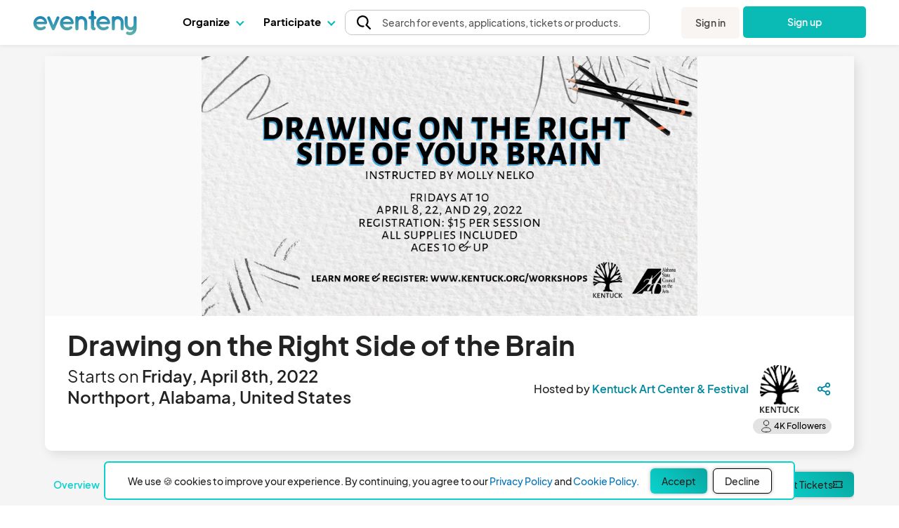

--- FILE ---
content_type: text/html; charset=UTF-8
request_url: https://www.eventeny.com/events/drawing-right-side-brain-2800/
body_size: 75540
content:
<!doctype html>
<html>
<head>

<!-- Hotjar Code snippet! -->
<script type="text/javascript" src="/js/Services/HotjarRegistrationService.js?v=1768600656"></script><script>
	const hj_loggedIn = '';
	const hj_userId = 0;
	const hj_isAdmin = '';
	const hj_userType = 'user';
	const hj_events_created = 0;
	const hj_tickets_created = 0;
	const hj_vendor_applications_created = 0;
	const hj_volunteer_applications_created = 0;
	const hj_other_applications_created = 0;
	const hj_sponsor_applications_created = 0;
	const hj_maps_created = 0;
	const hj_products_created = 0;
	const hj_tickets_purchased = 0;
	const hj_vendor_applications_submitted = 0;
	const hj_volunteer_applications_submitted = 0;
	const hj_other_applications_submitted = 0;
	const hj_sponsor_applications_submitted = 0;
	const hj_ticket_time_slots_created = 0;
	const hj_schedules_created = 0;
	const hj_guests_created = 0;
    (function(h,o,t,j,a,r){
        h.hj=h.hj||function(){(h.hj.q=h.hj.q||[]).push(arguments)};
        h._hjSettings={hjid:5309342,hjsv:6};
        a=o.getElementsByTagName('head')[0];
        r=o.createElement('script');r.async=1;
        r.src=t+h._hjSettings.hjid+j+h._hjSettings.hjsv;
        a.appendChild(r);
    })(window,document,'https://static.hotjar.com/c/hotjar-','.js?sv=');
	if(hj_loggedIn) window.hj('identify', hj_userId, {
		user_type: hj_userType,
		is_admin: hj_isAdmin,
		events_created: hj_events_created,
		tickets_created: hj_tickets_created,
		vendor_applications_created: hj_vendor_applications_created,
		volunteer_applications_created: hj_volunteer_applications_created,
		other_applications_created: hj_other_applications_created,
		sponsor_applications_created: hj_sponsor_applications_created,
		maps_created: hj_maps_created,
		products_created: hj_products_created,
		tickets_purchased: hj_tickets_purchased,
		vendor_applications_submitted: hj_vendor_applications_submitted,
		volunteer_applications_submitted: hj_volunteer_applications_submitted,
		other_applications_submitted: hj_other_applications_submitted,
		sponsor_applications_submitted: hj_sponsor_applications_submitted,
		ticket_time_slots_created: hj_ticket_time_slots_created,
		schedules_created: hj_schedules_created,
		guests_created: hj_guests_created
		});

		HotjarRegistrationService.consumeHotjarEventInURIIfExists();
</script>

<script>
    (function(){
        var s    = document.createElement('script');
        var h    = document.querySelector('head') || document.body;
        s.src    = 'https://acsbapp.com/apps/app/dist/js/app.js';
        s.async  = true;
		try {
				s.onload = function(){
				acsbJS.init();
			};
			h.appendChild(s);
		}
        catch (e) {
			console.error('Error loading ACSB script:', e);
		}
    })();
    </script>

<!-- Google Tag Manager -->
<script>(function(w,d,s,l,i){w[l]=w[l]||[];w[l].push({'gtm.start':
new Date().getTime(),event:'gtm.js'});var f=d.getElementsByTagName(s)[0],
j=d.createElement(s),dl=l!='dataLayer'?'&l='+l:'';j.async=true;j.src=
'https://www.googletagmanager.com/gtm.js?id='+i+dl;f.parentNode.insertBefore(j,f);
})(window,document,'script','dataLayer','GTM-P272JPQF');</script>
<!-- End Google Tag Manager -->
<!-- Twitter universal website tag code -->
<script>
!function(e,t,n,s,u,a){e.twq||(s=e.twq=function(){s.exe?s.exe.apply(s,arguments):s.queue.push(arguments);
},s.version='1.1',s.queue=[],u=t.createElement(n),u.async=!0,u.src='//static.ads-twitter.com/uwt.js',
a=t.getElementsByTagName(n)[0],a.parentNode.insertBefore(u,a))}(window,document,'script');
// Insert Twitter Pixel ID and Standard Event data below
twq('init','o85bt');
twq('track','PageView');
</script>
<!-- End Twitter universal website tag code -->
<!-- LinkedIn tag -->
<script type="text/javascript">
_linkedin_partner_id = "3812210";
window._linkedin_data_partner_ids = window._linkedin_data_partner_ids || [];
window._linkedin_data_partner_ids.push(_linkedin_partner_id);
</script><script type="text/javascript">
(function(l) {
if (!l){window.lintrk = function(a,b){window.lintrk.q.push([a,b])};
window.lintrk.q=[]}
var s = document.getElementsByTagName("script")[0];
var b = document.createElement("script");
b.type = "text/javascript";b.async = true;
b.src = "https://snap.licdn.com/li.lms-analytics/insight.min.js";
s.parentNode.insertBefore(b, s);})(window.lintrk);
</script>
<noscript>
<img height="1" width="1" style="display:none;" alt="" src="https://px.ads.linkedin.com/collect/?pid=3812210&fmt=gif" />
</noscript>
<!-- End LinkedIn tag -->
<!-- Start of HubSpot Embed Code -->
<script type="text/javascript" id="hs-script-loader" async defer src="//js.hs-scripts.com/4492849.js"></script>
<!-- End of HubSpot Embed Code -->
<meta charset="utf-8">
<meta name="theme-color" content="#ffffff">
<meta http-equiv="X-UA-Compatible" content="IE=edge,chrome=1">
<meta name="viewport" content="width=device-width, initial-scale=1.0, maximum-scale=1.0, minimum-scale=1.0, user-scalable=no, target-densityDpi=device-dpi">
<meta name="description" content="Drawing on the Right Side of the Brain - In this class we will work through drawing exercises from the book Drawing on the Right Side of Your Brain. It is for those people who want to discover a love of drawing or who would like to fine tune an existing talent. Come explore all this wonderful book has to offer.We will provide drawing utensils such as pencils and charcoal. We will also provide loose drawing paper, but participants may want to bring their own sketchbook.This class is limited to participants 10 &amp; up.  Session A of Drawing on the Right Side of Your Brain will be April 8, 2022 from 10-11 AM. Session B of Drawing on the Right Side of the Brain will be from April 22, 2022 from 10-11 AM and Session C will be Friday April 29, 2022 from 10 to 11 AM. There is a minimum of 5 participants and a maximum of 16. If the minimum is not met, participants will be refunded.&nbsp; About Molly Nelko: A native of Mobile, AL, Molly Nelko has joined Kentuck&rsquo;s staff as our Programming Assistant! She attended Springhill College and received a BA in fine art with a focus on oil painting and printmaking. Her work has been in individual exhibitions from Portland, OR to Hilton Head SC, and can be found online. Molly currently lives in Tuscaloosa with her husband, three children, and cat Quill. She has experimented with many different forms of art, and some of her favorites are encaustic, tessellations, and ink wash. Molly currently works in her studio regularly, but her focus has become more about enjoying creative projects with her children.This workshop is sponsored in part by the Alabama State Council on the Arts. - https://www.eventeny.com/events/drawing-right-side-brain-2800/">
<meta property="fb:app_id" content="1855183678057183" />
<meta property="og:site_name" content="Eventeny" />
<meta property="og:title" content="Drawing on the Right Side of the Brain - Eventeny" />
<meta property="og:type" content="website" />
<meta property="og:description" content="Drawing on the Right Side of the Brain - In this class we will work through drawing exercises from the book Drawing on the Right Side of Your Brain. It is for those people who want to discover a love of drawing or who would like to fine tune an existing talent. Come explore all this wonderful book has to offer.We will provide drawing utensils such as pencils and charcoal. We will also provide loose drawing paper, but participants may want to bring their own sketchbook.This class is limited to participants 10 &amp; up.  Session A of Drawing on the Right Side of Your Brain will be April 8, 2022 from 10-11 AM. Session B of Drawing on the Right Side of the Brain will be from April 22, 2022 from 10-11 AM and Session C will be Friday April 29, 2022 from 10 to 11 AM. There is a minimum of 5 participants and a maximum of 16. If the minimum is not met, participants will be refunded.&nbsp; About Molly Nelko: A native of Mobile, AL, Molly Nelko has joined Kentuck&rsquo;s staff as our Programming Assistant! She attended Springhill College and received a BA in fine art with a focus on oil painting and printmaking. Her work has been in individual exhibitions from Portland, OR to Hilton Head SC, and can be found online. Molly currently lives in Tuscaloosa with her husband, three children, and cat Quill. She has experimented with many different forms of art, and some of her favorites are encaustic, tessellations, and ink wash. Molly currently works in her studio regularly, but her focus has become more about enjoying creative projects with her children.This workshop is sponsored in part by the Alabama State Council on the Arts. - https://www.eventeny.com/events/drawing-right-side-brain-2800/" />
<meta property="og:image" content="https://www.eventeny.com/event-pics/20529-cover-sx6kdvfkcrd01648148455-1200.jpg" />
<meta property="og:url" content="https://www.eventeny.com/events/drawing-right-side-brain-2800/" />
<meta property="og:updated_time" content="1681394660" />
<meta name="twitter:card" content="summary_large_image">
<meta name="twitter:title" content="Drawing on the Right Side of the Brain - Eventeny">
<meta name="twitter:description" content="Drawing on the Right Side of the Brain - In this class we will work through drawing exercises from the book Drawing on the Right Side of Your Brain. It is for those people who want to discover a love of drawing or who would like to fine tune an existing talent. Come explore all this wonderful book has to offer.We will provide drawing utensils such as pencils and charcoal. We will also provide loose drawing paper, but participants may want to bring their own sketchbook.This class is limited to participants 10 &amp; up.  Session A of Drawing on the Right Side of Your Brain will be April 8, 2022 from 10-11 AM. Session B of Drawing on the Right Side of the Brain will be from April 22, 2022 from 10-11 AM and Session C will be Friday April 29, 2022 from 10 to 11 AM. There is a minimum of 5 participants and a maximum of 16. If the minimum is not met, participants will be refunded.&nbsp; About Molly Nelko: A native of Mobile, AL, Molly Nelko has joined Kentuck&rsquo;s staff as our Programming Assistant! She attended Springhill College and received a BA in fine art with a focus on oil painting and printmaking. Her work has been in individual exhibitions from Portland, OR to Hilton Head SC, and can be found online. Molly currently lives in Tuscaloosa with her husband, three children, and cat Quill. She has experimented with many different forms of art, and some of her favorites are encaustic, tessellations, and ink wash. Molly currently works in her studio regularly, but her focus has become more about enjoying creative projects with her children.This workshop is sponsored in part by the Alabama State Council on the Arts. - https://www.eventeny.com/events/drawing-right-side-brain-2800/">
<meta name="twitter:site" content="@eventenyteam">
<meta name="twitter:image" content="https://www.eventeny.com/event-pics/20529-cover-sx6kdvfkcrd01648148455-1200.jpg">
<meta name="twitter:creator" content="@eventenyteam">
<meta name="keywords" content="Drawing on the Right Side of the Brain">
<link href="https://fonts.googleapis.com/css?family=Roboto:100,100i,300,300i,400,400i,500,500i,700,700i,900,900i" rel="stylesheet">
<link href="/css/fonts/font-family-PlusJarkartaSans.css" type="text/css" rel="stylesheet" />
<link href="https://www.eventeny.com/events/drawing-right-side-brain-2800/" rel="canonical">
<!--Favicon-->
<link rel="apple-touch-icon" sizes="57x57" href="/favicon/apple-icon-57x57.png">
<link rel="apple-touch-icon" sizes="60x60" href="/favicon/apple-icon-60x60.png">
<link rel="apple-touch-icon" sizes="72x72" href="/favicon/apple-icon-72x72.png">
<link rel="apple-touch-icon" sizes="76x76" href="/favicon/apple-icon-76x76.png">
<link rel="apple-touch-icon" sizes="114x114" href="/favicon/apple-icon-114x114.png">
<link rel="apple-touch-icon" sizes="120x120" href="/favicon/apple-icon-120x120.png">
<link rel="apple-touch-icon" sizes="144x144" href="/favicon/apple-icon-144x144.png">
<link rel="apple-touch-icon" sizes="152x152" href="/favicon/apple-icon-152x152.png">
<link rel="apple-touch-icon" sizes="180x180" href="/favicon/apple-icon-180x180.png">
<link rel="icon" type="image/png" sizes="192x192"  href="/favicon/android-icon-192x192.png">
<link rel="icon" type="image/png" sizes="32x32" href="/favicon/favicon-32x32.png">
<link rel="icon" type="image/png" sizes="96x96" href="/favicon/favicon-96x96.png">
<link rel="icon" type="image/png" sizes="16x16" href="/favicon/favicon-16x16.png">
<link rel="manifest" href="/favicon/manifest.json">
<meta name="msapplication-TileColor" content="#ffffff">
<meta name="msapplication-TileImage" content="/favicon/ms-icon-144x144.png">
<meta name="theme-color" content="#ffffff">
<script type="application/ld+json">
{
  "@context": "http://schema.org",
  "@type": "EducationEvent",
  "name": "Drawing on the Right Side of the Brain - Eventeny",
  "startDate": "2022-04-08T10:00:00-00:00",
  "endDate": "2022-04-22T11:00:00-00:00",
  "url": "https://www.eventeny.com/events/drawing-right-side-brain-2800/",
  "image": "https://www.eventeny.com/event-pics/20529-cover-sx6kdvfkcrd01648148455-1200.jpg",
  "eventStatus": "https://schema.org/EventScheduled",
  "eventAttendanceMode": "https://schema.org/MixedEventAttendanceMode",
  "description": "In this class we will work through drawing exercises from the book Drawing on the Right Side of Your Brain. It is for those people who want to discover a love of drawing or who would like to fine tune an existing talent. Come explore all this wonderful book has to offer.We will provide drawing utensils such as pencils and charcoal. We will also provide loose drawing paper, but participants may want to bring their own sketchbook.This class is limited to participants 10 &amp; up.  Session A of Drawing on the Right Side of Your Brain will be April 8, 2022 from 10-11 AM. Session B of Drawing on the Right Side of the Brain will be from April 22, 2022 from 10-11 AM and Session C will be Friday April 29, 2022 from 10 to 11 AM. There is a minimum of 5 participants and a maximum of 16. If the minimum is not met, participants will be refunded.&nbsp; About Molly Nelko: A native of Mobile, AL, Molly Nelko has joined Kentuck&rsquo;s staff as our Programming Assistant! She attended Springhill College and received a BA in fine art with a focus on oil painting and printmaking. Her work has been in individual exhibitions from Portland, OR to Hilton Head SC, and can be found online. Molly currently lives in Tuscaloosa with her husband, three children, and cat Quill. She has experimented with many different forms of art, and some of her favorites are encaustic, tessellations, and ink wash. Molly currently works in her studio regularly, but her focus has become more about enjoying creative projects with her children.This workshop is sponsored in part by the Alabama State Council on the Arts.",
  "isAccessibleForFree": false,
  "offers": [
    {
      "@type": "AggregateOffer",
      "url": "https://www.eventeny.com/events/drawing-right-side-brain-2800/",
      "priceCurrency": "USD",
      "lowPrice": "10",
      "highPrice": "20",
      "availability": "https://schema.org/InStock",
      "availabilityStarts": "2022-03-23T16:50-06:00",
      "availabilityEnds": "2022-04-22T11:00-06:00",
      "validFrom": "2022-03-23T16:50-06:00"
            ,"offerCount": 64      ,"inventoryLevel": 64          }
  ,{
    "@type": "Offer",
    "name": "Session B: Non-Member Registration for Drawing on the Right Side of Your Brain",
    "url": "https://www.eventeny.com/events/drawing-right-side-brain-2800/",
    "price": "15.00",
    "priceCurrency": "USD",
    "availability": "https://schema.org/InStock",
    "availabilityStarts": "2022-03-24T15:14-06:00",
    "availabilityEnds": "2022-04-20T09:00-06:00",
    "validFrom": "2022-03-24T15:14-06:00",
    "inventoryLevel": 12  }
  ,{
    "@type": "Offer",
    "name": "Session B: Member Registration for Drawing on the Right Side of Your Brain",
    "url": "https://www.eventeny.com/events/drawing-right-side-brain-2800/",
    "price": "13.50",
    "priceCurrency": "USD",
    "availability": "https://schema.org/InStock",
    "availabilityStarts": "2022-03-24T15:07-06:00",
    "availabilityEnds": "2022-04-20T09:00-06:00",
    "validFrom": "2022-03-24T15:07-06:00",
    "inventoryLevel": 4  }
  ,{
    "@type": "Offer",
    "name": "Session C: Non-Member Registration for Drawing on the Right Side of Your Brain",
    "url": "https://www.eventeny.com/events/drawing-right-side-brain-2800/",
    "price": "15.00",
    "priceCurrency": "USD",
    "availability": "https://schema.org/InStock",
    "availabilityStarts": "2022-03-24T15:14-06:00",
    "availabilityEnds": "2022-04-27T09:00-06:00",
    "validFrom": "2022-03-24T15:14-06:00",
    "inventoryLevel": 12  }
  ,{
    "@type": "Offer",
    "name": "Session C: Member Registration for Drawing on the Right Side of Your Brain",
    "url": "https://www.eventeny.com/events/drawing-right-side-brain-2800/",
    "price": "13.50",
    "priceCurrency": "USD",
    "availability": "https://schema.org/InStock",
    "availabilityStarts": "2022-03-24T15:07-06:00",
    "availabilityEnds": "2022-04-27T09:00-06:00",
    "validFrom": "2022-03-24T15:07-06:00",
    "inventoryLevel": 4  }
  ,{
    "@type": "Offer",
    "name": "$10 Donation to Kentuck",
    "url": "https://www.eventeny.com/events/drawing-right-side-brain-2800/",
    "price": "10.00",
    "priceCurrency": "USD",
    "availability": "https://schema.org/InStock",
    "availabilityStarts": "2022-03-24T15:24-06:00",
    "availabilityEnds": "2022-04-22T07:00-06:00",
    "validFrom": "2022-03-24T15:24-06:00",
    "inventoryLevel": 16  }
  ,{
    "@type": "Offer",
    "name": "$20 Donation to Kentuck",
    "url": "https://www.eventeny.com/events/drawing-right-side-brain-2800/",
    "price": "20.00",
    "priceCurrency": "USD",
    "availability": "https://schema.org/InStock",
    "availabilityStarts": "2022-03-24T15:25-06:00",
    "availabilityEnds": "2022-04-22T07:00-06:00",
    "validFrom": "2022-03-24T15:25-06:00",
    "inventoryLevel": 16  }
  ],
  "location": {
  "@type": "Place",
  "name": "1922 5th St",
  "address": {
    "@type": "PostalAddress",
    "streetAddress": "1922 5th Street",
    "addressLocality": "Northport",
    "addressRegion": "Alabama",
    "addressCountry": "United States"
  } 
  ,
  "geo": {
    "@type": "GeoCoordinates",
    "latitude": 33.2191218,
    "longitude": -87.5777005  }
  },
  "organizer":{
    "@type": "Organization",
	"name": "Kentuck Art Center &amp; Festival",
	"url": "https://www.eventeny.com/company/?c=9062"
  }
    	,"performer": {
		"@type": "PerformingGroup",
		"name": "Drawing on the Right Side of the Brain"
	}
	}
</script>
<link rel="stylesheet" href="/css/base-2017-05-15.css?v=1768600654" type="text/css" /><link rel="stylesheet" href="/css/base-2018-11-17.css?v=1768600654" type="text/css" /><link rel="stylesheet" href="/css/events-2018-06-12.css?v=1768600654" type="text/css" /><link rel="stylesheet" href="/mobile-css/events-2018-06-12.css?v=1768600656" type="text/css" /><link rel="stylesheet" href="/css/ticket-time-slot.css?v=1768600654" type="text/css" /><link rel="stylesheet" href="/css/map-element.css?v=1768600654" type="text/css" /><style type="text/css">
	#base-map-zoom-slider-container .base-map-zoom-slider .ui-slider-handle{ transform: translateX(-20%); }
	html *:not(.material-icons){ font-family: 'PlusJakartaSans', sans-serif !important; }
	div#body_wrapp { overflow-x: clip; overflow-y: visible;background-color:#FFFFFF ! important;}
	
	#tickets-header-section{ padding-top: 10px; padding-bottom: 10px;  position: sticky; top: 64px; z-index: 3; background-color: #FFFFFF; }
	#ticket-section .search-input-container{ background: #FFF; border: 1px solid #a2a2a2; border-radius: 8px; position: relative; }
	#ticket-section .search-input-container::before{ background-image: url("/images/icons/search_gray.svg"); background-position: center; background-repeat: no-repeat; background-size: contain; content: ''; height: 16px; left: 0; margin: 0 8px; pointer-events: none; position: absolute; width: 16px; }
	#ticket-section .search-input-container input{ border: 0; border-radius: 8px; padding-left: 32px; }
	#ticket-section input[type="search"]::-webkit-search-decoration { /* remove default search icon for safari iphone */
		display: none;
	}
	#ticket-section input[type="search"]::-webkit-search-cancel-button{ /* type="search" does not have close button on safari iphone so manually added styling for close icon */
		-webkit-appearance: none;
		cursor: pointer;
		height: 12px;
		width: 12px;
		display: block;
		background-image: url('/images/icons/x-black.icon.svg');
		background-repeat: no-repeat;
		background-size: contain;
		background-size: 12px;
	}
	#ticket-section #ticket-sort-menu-wrapper{ appearance: none; background-color: #FFF; border: 1px solid #757575; border-radius: 5px; left: 2rem; top: 35px; width: 150px; z-index: 10; }
	#ticket-section #ticket-sort-menu-wrapper:hover{ cursor: pointer; }
	#ticket-section .ticket-sort-menu{ list-style: none; }
	#ticket-section .ticket-sort-menu-item{ padding-bottom: 10px; padding-top: 10px; }
	#ticket-section .ticket-sort-menu-item:first-child{ border-radius: 5px 5px 0 0; }
	#ticket-section .ticket-sort-menu-item:last-child{ border-radius: 0 0 5px 5px; }
	#ticket-section #search-background-container { position: fixed; width: 100%; height: auto;  z-index: 1; background-color: #fff; top: 0; left: 0; }
	#ticket-section #search-group-container { position: fixed; width: 100%; height: auto; z-index: 1; background-color: #fff; left: 0; }
	#ticket-section .ticket-sort-menu-item:hover{ background-color: #F9F9F9;  cursor: pointer; padding-bottom: 10px; padding-top: 10px; }
	#ticket-section .group-container{ border-bottom: 2px solid #0389A0; color: #0389A0; font-size: 26px; font-weight: 600; line-height: 1.25; margin-bottom: 16px; padding-bottom: 8px; position: sticky!important; background-color: white; top: 0px !important; z-index: 2; }
	#ticket-section .ticket-image{ border-radius: 8px; margin-left: 0.5rem; }
	#ticket-section .ticket-count-selector-container{ border: 1px solid #757575; border-radius: 10px; position: relative; }
	#ticket-section .ticket-count-selector-container[data-child="select"]::after{ background-color: #F9F9F9; background-image: url("/images/icons/chevron_down_black.svg"); background-position: center; background-repeat: no-repeat; background-size: 16px 16px; border-left: 1px solid #757575; border-radius: 0 10px 10px 0; content: ''; height: 100%; pointer-events: none; position: absolute; right: 0; top: 0; width: 25px; }
	#ticket-section .ticket-count-selector{ background-color: #FFF; border: 0; border-radius: 10px; font-size: 24px; font-weight: 600; appearance: none; }
	#ticket-section select.ticket-count-selector{ padding-right: 25px; }
	#ticket-section input.ticket-count-selector{ width: 100px; }
	#ticket-section .pill{ border-radius: 10px; padding: 2px 10px; }
	#ticket-section sup, #ticket-section-footer sup, #ticket-checkout-modal sup{ position: relative; top: 4px; }
	#ticket-section a[data-type="button"][data-button="expand-text"]{ font-size: 16px; font-weight: 600; line-height: 25px; text-decoration: none !important; }
	#ticket-section a[data-type="button"][data-button="expand-text"] *{ color: #08A6A0; }
	#ticket-section-footer{ background-color: #F9F9F9; border-radius: 12px; border-top: 1px solid #D9D4D4; bottom: 0; position: fixed; box-shadow: 4px 4px 10px 0px rgba(0, 0, 0, .25); padding: 1rem 0; }
	#ticket-section-footer .total-container{ margin-right: 1rem; padding: 0rem 1.5rem; }
	#ticket-section-footer .footer-subtotal{ color: #0BD2CB; font-size: 28px; font-weight: 600; letter-spacing: .05rem; line-height: 35px; text-transform: uppercase; }
	#ticket-section-footer .footer-subtotal *{ color: #0BD2CB; }
	#ticket-section-footer .footer-title{ font-size: 14px; font-weight: 600; line-height: 18px; }
	#ticket-section-footer .checkout-btn, #ticket-checkout-modal .form-submit-btn{ border-radius: "10px"; box-shadow: 0 0 10px rgba(0, 0, 0, .25); cursor: pointer; padding: 10px 32px;}
	#ticket-section-footer .checkout-btn:disabled, #ticket-checkout-modal .form-submit-btn:disabled{ cursor: auto; opacity: .5; }
	#ticket-checkout-modal .modal-box{ background-color: #FFF; border: 1px solid #D7D7D7; border-radius: 10px; max-width: 1400px; padding: 0; }
	#ticket-checkout-modal .form-cancel-btn{ color: #FE998B; cursor: pointer; font-size: 17px; font-weight: 600; line-height: 22px; }
	#checkout-btn {background: #0ABDB8; color: #FFFFFF; border-radius: 20px;}
	#checkout-btn:hover {background: #0ABDB8B3;}
	/* breakdown display td */
	#ticket-checkout-modal [data-type="ticket-checkout"][data-checkout="cart-list"] td, #ticket-checkout-modal [data-type="ticket-total"] td{color: #1B1B1B; font-size: 24px; font-weight: 700; line-height: 31px; padding: 0 0 16px 0; }
	#ticket-checkout-modal [data-type="ticket-total"] td{ padding: 12px 0; }
	#ticket-checkout-modal [data-type="ticket-checkout"][data-checkout="cart-list"] tr td:last-child, #ticket-checkout-modal [data-type="ticket-total"] tr td:last-child { text-align: right; }
	/* time slot */
	#ticket-checkout-modal [data-type="ticket-checkout"][data-checkout="cart-list"] tr.time-slot-ticket-name td{ padding-bottom: 6px; }

	#ticket-checkout-modal [data-type="ticket-checkout"][data-checkout="cart-list"] tr.time-slot td{ font-size: 20px; font-weight: 400; line-height: 26px; padding: 4.5px 0 4.5px 0; }
	#ticket-checkout-modal [data-type="ticket-checkout"][data-checkout="cart-list"] tr.time-slot.slot-title td{ font-weight: 700; }
	#ticket-checkout-modal [data-type="ticket-checkout"][data-checkout="cart-list"] tr.time-slot:not(.slot-title) td{ padding-bottom: 8px; }
	#ticket-checkout-modal [data-type="ticket-checkout"][data-checkout="cart-list"] tr.time-slot.row-extra-bottom-space td{ padding-bottom: 22px; }
	/* discount */
	#ticket-checkout-modal [data-type="ticket-checkout"][data-checkout="cart-list"] tr.row-discount td{ padding-bottom: 28px; font-weight: 400; }
	#ticket-checkout-modal [data-type="ticket-checkout"][data-checkout="cart-list"] tr.row-discount td:first-child{ font-weight: 700; }
	#ticket-checkout-modal [data-type="ticket-checkout"][data-checkout="cart-list"] tr.row-discount td:last-child{ font-size: 20px; }
	/* fees */
	#ticket-checkout-modal [data-type="ticket-checkout"][data-checkout="cart-list"] tr.fees-breakdown td{ font-size: 20px; font-weight: 400; line-height: 26px; }
	/* seat section*/
	#ticket-checkout-modal [data-type="ticket-checkout"][data-checkout="cart-list"] tr.seats-breakdown td{ font-size: 20px; font-weight: 400; line-height: 26px; }



	.view-more-icon { -webkit-transition: transform 240ms ease-out, margin 240ms ease-out, -webkit-transform 240ms ease-out; transition: transform 0.25s linear; }
    .view-more-icon.active { -webkit-transform: rotate(180deg); transform: rotate(180deg); transition: transform 0.25s linear; }
	.view-more-container { display: flex; gap: 100px; align-items: flex-start; width:100%}
	.view-more-left-container { display: flex; flex-direction: column; gap: 4px; align-items: flex-start; justify-content: center; flex-shrink: 0; min-height: 1px; position: relative; width:35%; }
	#ticket-checkout-modal .ticket-checkout-stepper > div{ background-image: url("/images/events/stepper-middle-default.svg"); background-position: left center; background-repeat: no-repeat; background-size: contain; font-size: 14px; font-weight: 400; height: 65px; text-align: center; }
	#ticket-checkout-modal .ticket-checkout-stepper > div.completed{ color: #FFF; }
	#ticket-checkout-modal .ticket-checkout-stepper > div.active{ background-image: url("/images/events/stepper-middle-selected.svg"); }
	#ticket-checkout-modal .ticket-checkout-stepper > div.completed{ background-image: url("/images/events/stepper-middle-completed.svg"); }
	#ticket-checkout-modal .ticket-checkout-stepper > div:first-child{ background-image: url("/images/events/stepper-begin-selected.svg"); }
	#ticket-checkout-modal .ticket-checkout-stepper > div.completed:first-child{ background-image: url("/images/events/stepper-begin-completed.svg"); }
	#ticket-checkout-modal .ticket-checkout-stepper > div:last-child{ background-image: url("/images/events/stepper-end-default.svg"); }
	#ticket-checkout-modal .ticket-checkout-stepper > div.active:last-child{ background-image: url("/images/events/stepper-end-selected.svg"); }
	.mobile-step-text{ padding-bottom: 3px; line-height: 1; }
	.mobile-checkout-quantity { display: flex; }
	.mobile-checkout-price { vertical-align: bottom; }

	.letter-spacing { letter-spacing: 1.6px; }
	.ticket-footer-gap { padding-left: 1rem; padding-right: 1rem; }
	.info-box .info-box-text-24.eo-fees-box{ width: 190px; }
	.info-box .info-box-text-24.processing-fees-box{ bottom: 0px; }

	#payment-info-container {
		border-top: 1px solid #EBEDED;
		border-bottom: 1px solid #EBEDED;
	}

	#additional-info-header {
		font-size: 20px;
		color: #222;
		font-weight: 600;
	}

	 #payment-info-header {
		font-size: 20px;
		color: var(--darker-gray);
		font-weight: 600;
	 }

	#additional-info-edit-btn {
		color: var(--primary-2);
	}

    .payment-element-bg{ background-color: #fff !important; }

	.payment-element-bg {
		border-radius: 6px;
	}

	@media (max-width: 580px){
		.info-box .info-box-text-24{ right: 20px; max-width: 210px; }
		.info-box .info-box-text-24.processing-fees-box{ left: 0; max-width: 190px; }
		.info-box .info-box-text-24.eo-fees-box{ left: 0; max-width: 150px;}
	}
	@media (min-width: 580px){
		@media (max-width: 51.99rem){
			.info-box .info-box-text-24{ max-width: 300px; }
			
		}
	}
	@media (max-width:950px) {
		#ticket-checkout-modal .ticket-checkout-stepper > div { font-size: 1.5vw; }
	}
	@media (max-width:639px) {
		#ticket-checkout-modal .ticket-checkout-stepper > div { font-size: 3vw; }
	}


    #ticket-checkout-modal .footer-btns { gap: 1rem; border-top: 2px solid rgba(0,0,0,.1); border-radius: 0px 0px 10px 10px; }
    #ticket-checkout-modal .footer-btns > button { height:40px; }
    
    /* Ticket checkout modal stepper */
    #ticket-checkout-modal .ticket-checkout-stepper-container {
        width: 100%;
        margin: 10px 0px;
    }
    
    #ticket-checkout-modal .ticket-checkout-stepper {
        margin-bottom: 0px;
    }
    
    #ticket-checkout-modal .ticket-checkout-stepper .step-inner {
        list-style-type: none;
        float: left;
        width: 25%;
        position: relative;
        text-align: center;
    }

    #ticket-checkout-modal .ticket-checkout-stepper .step-inner:before {
        content: "";
        line-height: 30px;
        border-radius: 50%;
        width: 30px;
        height: 30px;
        border: 1px solid var(--lightgray);
        display: block;
        text-align: center;
        background-color: white;
        margin-right: 0.5rem;
    }

    #ticket-checkout-modal .ticket-checkout-stepper .step-inner:after {
        content: "";
        position: absolute;
        width: 62px;
        height: 2px;
        background-color: var(--lightgray);
        top: 15px;
        left: -35%;
        z-index: -1;
    }

    #ticket-checkout-modal .ticket-checkout-stepper .step-inner:first-child:after {
        content: none;
    }
    #ticket-checkout-modal .ticket-checkout-stepper .step-inner.completed:before {
        background-image: url(/images/icons/check_mark_circle_filled_green.svg);
    }
    #ticket-checkout-modal .ticket-checkout-stepper .step-inner.active {
        color: var(--primary-2);
    }
    #ticket-checkout-modal .ticket-checkout-stepper .step-inner.completed {
        color: var(--black);
    }
    
    #ticket-checkout-modal .ticket-checkout-stepper .step-inner.active:before {
        background-image: url(/images/icons/dot-circle-blue.icon.svg);
    }
    #ticket-checkout-modal .ticket-checkout-stepper .step-inner.completed:before, #ticket-checkout-modal .ticket-checkout-stepper .step-inner.active:before {
        background-size: 32px;
        border: none;
        width: 32px;
        height: 32px;
    }
    
    #ticket-checkout-modal .ticket-checkout-stepper .active:after, #ticket-checkout-modal .ticket-checkout-stepper .step-inner.completed:after {
        background-color: var(--primary-2);
    }
    

	#ticket-checkout-seating-chart-section #attendee-list {
		overflow-y: auto;
		max-height: 50vh;
	}

    #ticket-checkout-seating-chart-section #attendee-list .attendee-seat-display {
        border-radius: 6px;
        border: 1px solid #ECECEC;
    }

	#ticket-checkout-seating-chart-section #attendee-list .attendee-seat-display.selected { border: 1px solid #585858; }

	#ticket-checkout-seating-chart-section #attendee-list .attendee-seat-display.selected .attendee-info div {
        color: #585858;
    }

    #ticket-checkout-seating-chart-section #attendee-list .attendee-seat-display.active { border: 1px solid var(--primary-2); }
    
    #ticket-checkout-seating-chart-section #attendee-list .attendee-seat-display.active .attendee-info div {
        color: var(--primary-2);
        font-size: 18px;
        font-style: normal;
        font-weight: 700;
        line-height: 120%; /* 21.6px */
    }

    #ticket-checkout-seating-chart-section #attendee-list .attendee-seat-display .attendee-info div {
        color: #9C9C9C;
        font-size: 18px;
        font-style: normal;
        font-weight: 400;
        line-height: 120%; /* 21.6px */
    }
    
    .reservation-warning{
        border-radius: 6px;
        border: 1px solid #FCCB4D;
        background: rgba(252, 203, 77, 0.30);
        padding: 20px 26px 20px 20px;
        gap: 20px;
    }

    #ticket-checkout-modal .modal-header { padding: 0px 15px; box-shadow: 0px 2px 20px 4px rgba(0, 0, 0, 0.04); }
    #ticket-checkout-modal .modal-footer { box-shadow: 4px 4px 20px 10px rgba(0, 0, 0, 0.06); }
    #ticket-checkout-modal #refund-container label, #ticket-checkout-modal #terms-container label{ font-size: 14px; }
    
    /* Refund Protection Widget */
    .refundRoot input[type="radio"] { display: none !important; }
	#refund-protection-notification { background: rgb(206, 240, 238); border: 2px solid rgba(128, 204, 201); border-radius: 6px; padding: 20px; }

    #map-zoom-slider, #map-preview-zoom-slider{ background: transparent; border-color: transparent; }
    #map-zoom-slider .ui-slider-range, #map-preview-zoom-slider .ui-slider-range{ background: transparent; border-color: transparent; }
    #map-zoom-slider .ui-slider-range::before, #map-preview-zoom-slider .ui-slider-range::before{ background-color: #0E1318; border-radius: 2px; content: ''; display: block; height: 2px; position: absolute; top: 40%; width: 100%; }
    #map-zoom-slider::before, #map-preview-zoom-slider::before{ background-color: rgba(57,76,96,0.15); border-radius: 2px; content: ''; display: block; height: 2px; position: absolute; top: 40%; width: 100%; }
    #map-zoom-slider .ui-slider-handle, #map-preview-zoom-slider .ui-slider-handle{ background-color: #0E1318; border: 1px solid #FFF; border-radius: 50%; height: 16px; outline: none; width: 16px; }
    
	.lg-view { display: inline-block; }
	.sm-view { display: none; }
	@media (max-width: 570px) {
		.lg-view { display: none; }
		.sm-view { display: inline-block; }
		.letter-spacing { letter-spacing: 0px; }
		.ticket-footer-gap { -webkit-box-flex: 1; flex-grow: 1; padding-left: 0rem; padding-right: 0rem;}
		#ticket-section #search-background-container { position: fixed; top: 57px; }
		#ticket-section #search-group-container { position: fixed; top: 25px; }
		#ticket-section .ticket-image{ margin-left: 0; }
		#ticket-section .group-container{ position: sticky; }
		#ticket-section-footer .total-container{ margin-right: 0; padding: 0; }

        #ticket-checkout-modal .modal-header { padding: 0px; box-shadow: 0px 2px 20px -20px rgba(0, 0, 0, 0.04); }
        #ticket-checkout-modal .form-cancel-btn{ font-size: 14px; }
        #ticket-checkout-modal .ticket-checkout-stepper .step-inner {
            list-style-type: none;
            float: left;
            width: 25%;
            position: relative;
            text-align: center;
        }
		#tickets-header-section{ padding-top:  24px; }
		#ticket-section .ticket-count-selector{ font-size: 16px; padding-left: 4px;}
        #ticket-checkout-modal .ticket-checkout-stepper .step-inner:before {
            content: "";
            line-height: 0px;
            border-radius: 0%;
            width: 0px;
            height: 0px;
            border: none;
            display: block;
            text-align: center;
            background-color: white;
            margin-right: 0rem;
        }

        #ticket-checkout-modal .ticket-checkout-stepper .step-inner:after {
            content: "";
            position: absolute;
            width: 0px;
            height: 0px;
            top: 0px;
            left: 0%;
            z-index: -1;
        }

        #ticket-checkout-modal .ticket-checkout-stepper .step-inner:first-child:after {
            content: none;
        }

        #ticket-checkout-modal .ticket-checkout-stepper .step-inner.active {
            color: var(--primary-2);
        }
        
        #ticket-checkout-modal .ticket-checkout-stepper .step-inner.completed:before, #ticket-checkout-modal .ticket-checkout-stepper .step-inner.active:before {
            background-image: none;
            border-bottom: 2px solid var(--primary-2);
            width: 100%;
            position: absolute;
            z-index: -1;
        }

        #ticket-checkout-modal [data-type="ticket-checkout"][data-checkout="cart-list"] td, #ticket-checkout-modal [data-type="ticket-checkout"][data-checkout="cart-list"] tr.fees-breakdown td{ font-size: 16px; }
        #ticket-checkout-modal [data-type="ticket-checkout"][data-checkout="cart-list"] tr.time-slot td{ font-size: 16px; padding: 0px; }

		#ticket-checkout-modal [data-type="ticket-checkout"][data-checkout="cart-list"] tr.time-slot-ticket-name td{ padding-bottom: 0px; }
		#ticket-checkout-modal [data-type="ticket-checkout"][data-checkout="cart-list"] tr:not(:first-child).time-slot-ticket-name td { padding-top: 0px; }
		#ticket-checkout-modal [data-type="ticket-checkout"][data-checkout="cart-list"] tr.time-slot:not(.slot-title) td{ padding-bottom: 2px; }
		#ticket-checkout-modal [data-type="ticket-checkout"][data-checkout="cart-list"] tr.time-slot.row-extra-bottom-space td{ padding-bottom: 14px; }

		#ticket-checkout-modal .info-box .info-box-text { left: -10rem; top: 2rem; width: 18rem; }
		.view-more-left-container { width: auto; }
	}
	.form-22 label{ font-size: 16px; font-weight: 600; line-height: 18px; }
	.form-22 .input-container{ background: #FFF; border: 1px solid #B9B9B9; border-radius: 10px; box-shadow: 0 0 3px rgba(0, 0, 0, .1); position: relative; width: 100%; }
	.form-22 label.choice{ font-weight: 400; }
	.form-22 .input-container .input-container-icon{ height: 16px; left: 0; margin: 0 8px; pointer-events: none; position: absolute; width: 16px; }
	.form-22 select, .form-22 input[type="text"], .form-22 select, .form-22 input[type="tel"], .form-22 input[type="email"], .form-22 input[type="password"], .form-22 input[type="file"], .form-22 textarea{ border: 0 !important; border-radius: 10px; color: #000; height: auto; padding: 8px; width: 100%; }
	.form-22 input[type="radio"]:checked::before{ left: .15rem; }
	.form-22 .input-container.has-icon select, .form-22 .input-container.has-icon input[type="text"], .form-22 .input-container.has-icon input[type="tel"], .form-22 .input-container.has-icon input[type="email"], .form-22 .input-container.has-icon input[type="password"]{ padding-left: 32px; -webkit-appearance: initial; appearance: initial; }
	.form-22 .input-container-help{ color: #666; font-size: 13px; line-height: 16px; margin-bottom: 0 !important; margin-top: 4px !important; }
	.form-22 .form-terms-box{ background-color: #FCFCFC; box-shadow: 0 0 3px rgba(0, 0, 0, .25); border-radius: 10px; }
	.form-22 .form-terms-box input[type="checkbox"]{ border-radius: 50%; margin-top: 6px; padding: 2px; }
	.form-22 .form-terms-box input[type="checkbox"]:checked::before{ color: #FFF; background-color: #08A6A0; border-radius: 50%; height: 1.25em; }
	.form-22 .form-terms-box .form-terms-header{ font-size: 20px; font-weight: 600; line-height: 25px; }
	.form-22 .form-terms-box .form-terms-text{ font-size: 14px; font-weight: 400; line-height: 18px; }
	#ticket-checkout-modal .StripeElement{ background-color: #FFF; height: 40px; padding: 10px 12px; -webkit-transition: box-shadow 150ms ease; transition: box-shadow 150ms ease; }
	#ticket-checkout-modal .StripeElement--focus{ border-color: #0073BD; box-shadow: 0 1px 1px rgba(0, 0, 0, 0.075) inset, 0 0 8px #EDF9FF; }
	#ticket-checkout-modal .StripeElement--invalid{ border-color: #FA755A; }
	#ticket-checkout-modal .StripeElement--webkit-autofill{ background-color: #FEFDE5 !important; }
	#ticket-checkout-modal .StripeElement > div{ width: 100%; }
	#ticket-checkout-modal #ticket-card-errors{ color: red; font-weight: 500; }
	.fees{ color:#7E7E7E; font-weight: 600; line-height: normal; letter-spacing: 0.7px; }
	.show-more-btn:hover{ text-decoration: underline; }
	.info-box:hover .info-box-icon { opacity: 1 !important;}
	.info-box:hover .info-box-text { transition: opacity 0.3s ease-out; z-index: 100;}
	input[type="search"]::placeholder, select.select-dropdown { color: #9CA3AF; font-size: 14px; }
	.ticket-wrapper-embed {color: #222222}
	.ticket-count-selector { width: 4em; text-align: center; }
	.view-more-container-header { display: flex; flex-direction: row; gap: 8px; align-items: center; justify-content: flex-start; flex-shrink: 0; position: relative; }
	.view-more-icon { flex-shrink: 0; position: relative; overflow: visible; fill: #222222}
	.view-more-title { color: #222222; text-align: left; font-size: 14px; font-weight: 500; position: relative; display: flex; align-items: center; justify-content: flex-start; letter-spacing: 0.7px; }
	.view-more-content-container { padding: 0px 0px 0px 24px; display: flex; flex-direction: row; gap: 10px; align-items: flex-start; justify-content: flex-start; flex-shrink: 0; position: relative; width:auto; }
	.view-more-content-detail { color: rgba(100,100,100,1); text-align: left; font-size: 12px; font-weight: 400; position: relative; display: flex; align-items: center; justify-content: flex-start; margin-bottom: 5px; letter-spacing: 0.6px; width:auto; }
		.controller-container { margin-top: 5px; justify-content: flex-end; }
	.disable-purchase { position: absolute; right: 0; }
	#ticket_section_name_embed {color: #222222 !important;}
	/* .ticket-info { height: 44px; } */
	.info-box .info-box-text { border: 0px solid #D0D5DD; margin-left: 10px; margin-top: -40px; background: #222222; }
	.ticket-cover-container { height: 135px; overflow: hidden; }
	.category-wrapper { display: inline-block; white-space: nowrap; transition: transform 0.2s ease-in-out; display: flex; flex-wrap: wrap; width: 100%; }
	.category-item { margin: 3px; }
	.ticket-category-container { position: relative;display: inline-block; width: 100%; }
	.category-item { display: inline-block; border: 1px solid #D1D5DB; border-radius: 4px; padding: 5px; margin-right: 10px; cursor: grab; }
	.category-button { background-color: #FFFFFF; border: none; cursor: pointer; padding-left: 5px; padding-right: 5px; color: #222222 !important; }
	.category-selected { background-color: #08A6A0; }
	.angle-down { position: absolute; top: 50%; right: 12px; transform: translateY(-50%); color: #6B7280; pointer-events: none; }
	.no-text-wrap { text-wrap-mode: nowrap; }
	@media (max-width: 768px) {
		.col-3 { height: 100%; }
		.controller-container { margin-top: 5px; justify-content: initial; }
		.category-container { padding-top: 3px; display: block; }
		#controller, .disable-purchase { position: static; right: auto; }
				.ticket-cover-container {
			display: none;		}
		.ticket-image { max-height: 150px; /* This height will only be on events that have mobile view images enabled (see custom code for ticket-cover-container) */}
		.relative { padding-left: 0rem; }
		.view-more-container { width: 100%; display: flex; flex-direction: column; gap: 0px; }
		.ticket-info { 
			/* height: auto; */
			margin-bottom: 5px;
		}
		.info-box-icon { display: none; }
		.refundable .info-box-text { left: -120px; top: 4.2rem; width: 14rem;}
		.fees .info-box-text { left: -180px; top: 4rem; width: 14rem;}
		#checkout-btn .size-22 { display: none; }
		#checkout-btn .flex.ml1 { display: none; }
		.view-more-left-container { width: auto; }
		.checkout-btn-padding {padding: 10px 20px;}
		#checkout-btn::after { content: "Checkout"; font-size: 22px; font-weight: 500; line-height: 1.25; }
	}
	.hidden{ visibility: hidden;};
		/* Override .form-horizontal input[type="checkbox */
	#ticket-checkout-modal .update-answer-form input[type=checkbox]{ display: none; }
	#ticket-checkout-modal .checkbox-2023{ display: inline-block; height: 20px; width: 20px;min-width: 20px; vertical-align: bottom !important; background: url('/images/icons/checkbox-23-empty.svg') no-repeat left center; margin-right: 3px; }
	#ticket-checkout-modal .update-answer-form input[type=checkbox]:checked + .checkbox-2023{ background-image: url('/images/icons/checkbox-23.svg'); }
	#ticket-checkout-form #ticket-checkout-question-form-section .checkbox-2023{ display: inline-block; height: 20px; width: 20px; min-width: 20px; vertical-align: bottom !important; background: url('/images/icons/checkbox-23-empty.svg') no-repeat left center; margin-right: 3px; }
	#ticket-checkout-form #ticket-checkout-question-form-section input[type=checkbox]:checked + .checkbox-2023{ background-image: url('/images/icons/checkbox-23.svg'); }
</style> 
<link rel="stylesheet" href="/css/map-element.css?v=1768600654" type="text/css" /><link rel="stylesheet" href="/css/framework7-icons.css" type="text/css" />
<link rel="stylesheet" href="/css/material-icons.css" type="text/css" />
<link rel="stylesheet" href="/css/jquery-ui.min.css" type="text/css" />
<title>Drawing on the Right Side of the Brain - Eventeny</title>
<script type="text/javascript" src="/js/jquery.min.js"></script>
<script type="text/javascript" src="/js/jquery-ui.min.js"></script>
<style type="text/css">
	/* --- Override 50% translate in the map-elements.css ---*/
	#base-map-zoom-slider-container .base-map-zoom-slider .ui-slider-handle{ transform: translateX(0%); }
</style>

<style type="text/css">
	:root {
        --overview-subtitle-icon-width: 20px;
        --overview-subtitle-margin-right: 16px;
        --useful-link-icon-width: 16px;
        --useful-link-icon-margin-right: 9px;
		--useful-link-icon-margin-right-xs: 12px;
    }
    #body_wrapp *{
		outline: 0 !important;
	}
	.space-divider-d4{ 
		border-top: 1px solid #D4D4D4;
		width: 100%;
	}
	.card-hover{
		transition: box-shadow 250ms ease-out;
		border: 1px solid #E8E8E8;
	}
    .card-hover:hover{
		box-shadow: 5px 5px 15px rgba(0, 0, 0, 0.1);
	}
	.event-page-section{
		margin-top: 80px;
	}
	
	.event-page-section:first-of-type{
		margin-top: 60px;
	}

	/* Line clamp */
	.size-12-clamp-3{
        font-size: 12px;
		overflow: hidden;
		word-break: break-word;
        max-height: 65px;
		@supports (-webkit-line-clamp: 3) {
			display: -webkit-box;
			-webkit-line-clamp: 3;
			-webkit-box-orient: vertical;
		}
	}
	.size-14-clamp-3{
        font-size: 14px;
		overflow: hidden;
		word-break: break-word;
        max-height: 65px;
		@supports (-webkit-line-clamp: 3) {
			display: -webkit-box;
			-webkit-line-clamp: 3;
			-webkit-box-orient: vertical;
		}
	}
	.size-18-clamp-2{
        font-size: 18px;
		overflow: hidden;
		word-break: break-word;
        max-height: 50px;
		@supports (-webkit-line-clamp: 2) {
			display: -webkit-box;
			-webkit-line-clamp: 2;
			-webkit-box-orient: vertical;
		}
	}
	.size-24-clamp-2{
		font-size: 24px;
		overflow: hidden;
		word-break: break-word;
        max-height: 68px;
		@supports (-webkit-line-clamp: 2) {
			display: -webkit-box;
			-webkit-line-clamp: 2;
			-webkit-box-orient: vertical;
		}
	}
	/* Width */
	.width-16px{
        width: 16px;
    }
	.width-20{
		width: 20%;
	}
	.width-21{
		width: 21%;
		max-width: 240px;
		max-height: 180px;
	}
	.width-79{
		width: 79%;
	}
	.width-80{
		width: 80%;
	}
	/* Border */
	.border-gray-85-opacity-50{
        border: 1px solid rgba(85, 85, 85, 0.5);
    }
	/* Margin */
	.mb-mini{
		margin-bottom: 2px;
	}
	.mr-mini{
        margin-right: 2px;
    }
	.ml-auto{
		margin-left: auto;
	}
	.mb-10px{
		margin-bottom: 10px;
	}

	.mb-60px{
		margin-bottom:60px;
	}
	/* Padding */
	.p-20px{
        padding: 20px;
    }
	/* Text expander */
	.app-max-height{
		max-height: 63px;
		overflow: hidden;
	}
	.overview-text-maxheight{
        max-height: 72px;
		overflow: hidden;
    }
	.event-series-maxheight{
        max-height: 181px;
		overflow: hidden;
    }
	.highlight-text-maxheight{
        max-height: 86px;
		overflow: hidden;
    }
	/* Overview */
    .warning-block{
        border: 1px solid var(--tertiary-2);
        background: rgba(253, 130, 141, 0.20);
        gap: 8px;
        padding: 20px;
    }
    .overview-subtitle>img{
        width: var(--overview-subtitle-icon-width);
        margin-right: var(--overview-subtitle-margin-right);
    }
    .overview-indented-content{
        margin-left: calc(var(--overview-subtitle-icon-width) + var(--overview-subtitle-margin-right));
    }
    .useful-link-block{
        border-bottom: 0.3px solid #B0B0B0;
    }
    .useful-link-icon{
        width: var(--useful-link-icon-width);
        margin-right: var(--useful-link-icon-margin-right);
    }
    .useful-link-indented-content{
        margin-left: calc(var(--useful-link-icon-width) + var(--useful-link-icon-margin-right));
    }
    .direction{
        font-size: 10px;
        font-weight: 400;
        color: var(--secondary-2);
        display: inline-flex;
        width: 40px;
        padding: 6px 6px 4px 6px;
        flex-direction: column;
        align-items: center;
        gap: 2px;
        border-radius: 6px;
        border: 0.5px solid var(--secondary-2);
        cursor: pointer;
    }
    .direction img{
        width: 16px;
    }
	/* Sponsor logo banner */
	#sponsor-logos{
		margin-bottom: 60px;
	}
	.sponsor-logo-item{
        width: 12.5%;
		height: 72px;
		overflow: hidden;
    }
	.sponsor-logo-img{
		height: 72px;
		width: 95%;
		object-fit: contain;
	}
	.sponsor-logo-img-fake{
		width: 72px;
	}
	/* Sponsor list */
	.sponsor-card{
		height: 110px;
	}
	.sponsor-list-img-fake{
		width: 72px;
		height: 72px;
	}
	/* Navigation */
	#navigation-section.scroll-past{
        margin-top: 0;
	}
    #navigation-container.scroll-past{
        position: fixed;
        top: 0;
        z-index: 100;
		box-shadow: 0 0 10px rgba(0,0,0,.15);
        background: #F5F5F5;
        width: 100vw;
    }
    #navigation-section.scroll-past [data-type="navigation-btn"]:not(.btn-primary-23){
        max-height: 66px;
    }
    [data-type="navigation-btn"]:not(.btn-primary-23) {
		height: 80px;
        margin: 0 8px 0 8px;
		padding: 0 4px 0 4px;
        cursor: pointer;
        position: relative;
        display: inline-flex;
        align-items: center;
		justify-content: center;
		flex: 0 0 auto;
    }
	.size-14-clamp-2{
        font-size: 14px;
		line-height: 20px;
		overflow: hidden;
		white-space: pre-wrap;
		word-break: keep-all;
        max-height: 40px;
	}
    [data-type="navigation-btn"]:not(.btn-primary-23).selected, [data-type="navigation-btn"]:not(.btn-primary-23):hover{
        color: var(--primary);
        font-weight: 600;
    }
    [data-type="navigation-btn"]:not(.btn-primary-23)::after{
        background-color: var(--primary);
        bottom: 0;
        content: '';
        display: block;
        height: 4px;
        left: 0;
        opacity: 0;
        position: absolute;
        width: 100%;
    }
	[data-type="navigation-btn"]:not(.btn-primary-23):hover::after, [data-type="navigation-btn"].selected::after{
        opacity: 1;
    }
	/* Carousel */
	.carousel{
		background: #F9F9F9;
		position: relative;
		width: 100%;
		height: 370px;
	}
	.carousel-item{
		width: 100%;
		height: 100%;
		display: none;
	}
	.carousel-item.active{
		display: block;
	}
	.carousel .circle-button{
		position: absolute;
		top: 50%;
	}
	.carousel .circle-button.left{
		left: 20px;
	}
	.carousel .circle-button.right{
		right: 20px;
	}
	.circle-button {
		width: 36px;
		height: 36px;
		background: #F9F9F9;
		border-radius: 50%;
		border: var(--primary-2) 2px solid;
		cursor: pointer;
		display: flex;
		justify-content: center;
		align-items: center;
	}
	.circle-button:hover{
		background: linear-gradient(0deg, rgba(10, 186, 181, 0.15) 0%, rgba(10, 186, 181, 0.15) 100%);
	}
	.circle-button>img{
		width: 75%;
	}
	.app-card{
		height: 181.5px;
	}
	/* Highlight */
    .highlight-link{
        display: inline-flex;
        align-items: center;
        flex-wrap: nowrap;
    }
	.highlight-link>img:not([data-type="icon"]){
		height: 20px;
	}
	/* Map */
	.event-page-map-title{
        position: relative;
        text-align: center;
        padding: 10px 15px;
        cursor: pointer;
    }
    .event-page-map-title.selected, .event-page-map-title:hover{
        color: var(--primary-2);
        font-weight: 600;
    }
    .event-page-map-title::after{
        background-color: var(--primary-2);
        bottom: 0;
        content: '';
        display: block;
        height: 1.5px;
        left: 0;
        opacity: 0;
        position: absolute;
        width: 100%;
        z-index: 1;
    }
    .event-page-map-title.selected::after, .event-page-map-title:hover::after{
        opacity: 1;
    }
    #map-title-window::after{
        background-color: #D4D4D4;
        bottom: 0;
        content: '';
        display: block;
        height: 1px;
        left: 0;
        position: absolute;
        width: 100%;
    }
	
	/* Marketplace */
	.free-shipping-pill{
		height: 22px;
	}
    .shop-product-pic-container, .shop-biz-pic, .shop-product-pic-hover{
        transition: opacity 250ms ease-out;
    }
    .shop-product-pic-container{
        opacity: 0;
    }
	.shop-pic{
		height: 188px;
	}
	.shop-pic:hover .shop-biz-pic.has-product{
        opacity: 0;
    }
	.shop-pic:hover .shop-product-pic-container{ 
        opacity: 1;
    }
    .shop-product-pic-hover{
        opacity: 0;
    }
    .shop-product-pic-individual:hover .shop-product-pic-hover{
        opacity: 1;
    }
	.pic-counter-container {
		display: flex;
		flex-direction: row;
		gap: 5px;
		justify-content: center;
		position: absolute;
		bottom: 10px;
		width: 95%;
		flex-wrap: wrap;
	}
	.active-item {
		border-radius: 20px;
		flex-shrink: 0;
		width: 30px;
		height: 4px;
		position: relative;
	}
	.active-bar {
		background: #000000;
		border-radius: 20px;
		align-self: stretch;
		flex-shrink: 0;
		height: 4px;
		position: relative;
	}
	.item {
		border-radius: 20px;
		flex-shrink: 0;
		width: 20px;
		height: 4px;
		position: relative;
	}
	.item-bar {
		background: #000000;
		border-radius: 20px;
		opacity: 0.3;
		height: 4px;
		position: relative;
	}

	.vender-name:hover {
		text-decoration: underline;
	}

	.guest-image img {
		width: 220px; 
		height: 220px; 
		border-radius: 220px;
	}

	/* xs */
	@media (max-width: 39.99rem){
		.xs-space-divider-d4{ 
			border-top: 1px solid #D4D4D4;
			width: 100%;
		}
		.xs-size-12-clamp-2{
			font-size: 12px;
			overflow: hidden;
			word-break: break-word;
			max-height: 35px;
			@supports (-webkit-line-clamp: 2) {
				display: -webkit-box;
				-webkit-line-clamp: 2;
				-webkit-box-orient: vertical;
			}
		}
		.xs-size-14-clamp-2{
			font-size: 14px;
			overflow: hidden;
			word-break: break-word;
			max-height: 40px;
			@supports (-webkit-line-clamp: 2) {
				display: -webkit-box;
				-webkit-line-clamp: 2;
				-webkit-box-orient: vertical;
			}
		}
		.xs-size-18-clamp-2{
			font-size: 18px !important;
			overflow: hidden;
			word-break: break-word;
			max-height: 48px;
			@supports (-webkit-line-clamp: 2) {
				display: -webkit-box;
				-webkit-line-clamp: 2;
				-webkit-box-orient: vertical;
			}
		}

		.event-page-section{
		margin-top: 60px;
		}
	
		.event-page-section:first-of-type{
			margin-top: 40px;
		}
		/* Grid */
		.xs-grid-1{
			grid-template-columns: repeat(1, 1fr) !important; 
		}
		.xs-grid-2{
			grid-template-columns: repeat(2, 1fr); 
		}
		/* Gap */
		.xs-gap-16{
			gap: 16px;
		}
		.xs-gap-20{
			gap: 20px;
		}
		.xs-gap-24{
			gap: 24px;
		}
		.xs-gap-24-10{
			gap: 24px 10px;
		}
		/* Order */
		.xs-order-2{
			order: 2;
		}
		/* Text size */
		.status.xs-size-10{
			height: 18px;
			padding: 0px 8px;
		}
		/* Height */
		.xs-height-160{
			height: 160px !important;
		}

		/* Padding */
		.xs-p-10px{
			padding: 10px;
		}

		/* Border radius */
		.xs-border-radius-top-12{
			border-radius: 12px 12px 0 0 !important;
		}
		.xs-border-radius-left-12{
			border-radius: 12px 0 0 12px !important;
		}

		.carousel{
			height: 200px;
		}
		#useful-links{
			order: 3;
		}
		.highlight-link>img:not([data-type="icon"]){
			height: 30px;
		}

		#sponsor-logos{
			order: 2;
			margin-bottom: 0px;
		}
		.sponsor-logo-item{
        	width: 25%;
    	}
		.sponsor-logo-img{
			height: 60px;
		}
		.sponsor-logo-img-fake{
			width: 60px;
		}
		.sponsor-list-img-fake{
			width: 64px;
			height: 64px;
		}
		.useful-link-icon{
			margin-right: var(--useful-link-icon-margin-right-xs);
    	}
		.useful-link-indented-content{
        	margin-left: calc(var(--useful-link-icon-width) + var(--useful-link-icon-margin-right-xs));
    	}
		.direction{
			width: 45px;
			height: 45px;
		}
		.card-hover{
			border-radius: 12px !important;
			pointer-events: none;
		}
		.card-hover a, .card-hover .show-button{
			pointer-events: auto; /* mobile view: card has effects when tap children  */
		}
		.app-card{
			height: auto;
		}
		[data-type="shop-card"]{
			height: 120px;
		}
		[data-type="shop-card"] .shop-pic{
			flex: 0 0 120px;
		}
		#map-title-window::after, .event-page-map-title::after{
			display: none;
		}
		.event-page-map-title.selected, .event-page-map-title:hover{
			color: var(--black);
			font-weight: 400;
		}
		.event-series-maxheight{
			max-height: 230px;
		}

		.guest-image img {
			width: 140px; 
			height: 140px; 
			border-radius: 140px;
		}
	}
	/* sm */
	@media (min-width: 40rem){
		@media (max-width: 51.99rem){
			.sm-size-12-clamp-2{
				font-size: 12px;
				overflow: hidden;
				word-break: break-word;
				max-height: 35px;
				@supports (-webkit-line-clamp: 2) {
					display: -webkit-box;
					-webkit-line-clamp: 2;
					-webkit-box-orient: vertical;
				}
			}
			.sm-size-18-clamp-2{
				font-size: 18px !important;
				overflow: hidden;
				word-break: break-word;
				max-height: 48px;
				@supports (-webkit-line-clamp: 2) {
					display: -webkit-box;
					-webkit-line-clamp: 2;
					-webkit-box-orient: vertical;
				}
			}
			.app-card{
				height: auto;
			}

			/* Grid */
			.sm-grid-1{
				grid-template-columns: repeat(1, 1fr) !important; 
			}
			.sm-gap-16{
				gap: 16px;
			}
			.sm-grid-2{
				grid-template-columns: repeat(2, 1fr); 
			}
			/* Gap */
			.sm-gap-24-10{
				gap: 24px 10px;
			}
			/* Margin */
			.sm-mt-60px{
				margin-top: 60px !important;
			}
			/* Padding */
			.sm-p-10px{
				padding: 10px;
			}
			/* Order */
			.sm-order-2{
				order: 2;
			}
			.sm-order-3{
				order: 3;
			}
			/* Height */
			.sm-height-160{
				height: 160px !important;
			}
			#useful-links{
				order: 3;
			}
			#sponsor-logos{
				order: 2;
				margin-bottom: 0px;
			}
			.sponsor-logo-item{
        		width: 16.67%;
    		}
			.guest-image img {
				width: 140px; 
				height: 140px; 
				border-radius: 140px;
			}
		}
	}
</style>
</head>
<body>
		<div id="fb-root"></div>
	<script>
	window.fbAsyncInit = function() {
		FB.init({
		  appId      : '1855183678057183',
		  status	 :	true,
		  xfbml      : 	true,
		  version    : 'v3.2'
		});
	};
	(function(d, s, id) {
	  var js, fjs = d.getElementsByTagName(s)[0];
	  if (d.getElementById(id)) return;
	  js = d.createElement(s); js.id = id;
	  js.src = "//connect.facebook.net/en_US/sdk.js";
	  fjs.parentNode.insertBefore(js, fjs);
	}(document, 'script', 'facebook-jssdk'));
	</script>
	<script src="https://connect.facebook.net/en_US/sdk.js#xfbml=1&version=v3.2"></script>
<link rel="stylesheet" href="/css/fonts/font-family-PlusJarkartaSans.css?v=1768600654" type="text/css" /><link rel="stylesheet" href="/css/base-2018-11-17.css?v=1768600654" type="text/css" />
		<link rel="stylesheet" href="https://unicons.iconscout.com/release/v4.0.8/css/line.css">
		<link rel="stylesheet" href="/public/font-proxy.php?set=solid">
		<link rel="stylesheet" href="/public/font-proxy.php?set=thinline">
		<script src="/public/font-proxy.php?set=monochrome"></script>
	<link href="https://fonts.googleapis.com/css?family=Roboto:100,100i,300,300i,400,400i,500,500i,700,700i,900,900i" rel="stylesheet">
<script src="/js/mixpanel.js"></script>
<!-- Google Tag Manager (noscript) -->
<noscript><iframe src="https://www.googletagmanager.com/ns.html?id=GTM-P272JPQF"
height="0" width="0" style="display:none;visibility:hidden"></iframe></noscript>
<!-- End Google Tag Manager (noscript) -->
<style type="text/css">
    #eventeny-navbar{ background-color: #FFF; left: 0; position: fixed; top: 0; -webkit-transition: box-shadow 350ms ease-out; transition: box-shadow 350ms ease-out; width: 100%; z-index: 100; min-width: 250px; }
    #eventeny-navbar *, #header-searchbox-modal *{ font-family: 'PlusJakartaSans', 'Roboto', sans-serif !important; }
    #eventeny-navbar{ background-color: #FFF; left: 0; position: fixed; top: 0; -webkit-transition: box-shadow 350ms ease-out; transition: box-shadow 350ms ease-out; width: 100%; z-index: 100; min-width: 250px; }
	#eventeny-navbar.on-scroll{ box-shadow: 0 0 8px rgba(0,0,0,.1); }
    #eventeny-navbar *{ outline: 0; }
    #eventeny-navbar a:not("navbar-dropdown-anchor"), #eventeny-mobile-menu a:not("navbar-dropdown-anchor"){ background-color: transparent; color: #0ABAB5; text-decoration: none; -webkit-text-decoration-line: underline; text-decoration-line: underline; -webkit-transition: color 150ms ease-in-out; transition: color 150ms ease-in-out; }
    #eventeny-mobile-menu a:not("navbar-dropdown-anchor"){ color: #484848; }
    #eventeny-navbar a:hover:not("navbar-dropdown-anchor"), #eventeny-mobile-menu a:hover:not("navbar-dropdown-anchor"){ color: #0ABAB5; text-decoration: underline; -webkit-text-deoration-line: underline; text-decoration-line: underline; }
    #eventeny-navbar h2, #eventeny-navbar h3{ margin-bottom: 10px; margin-top: 0; }
    #eventeny-navbar h4, #eventeny-navbar .h4, #eventeny-mobile-menu h4, #eventeny-mobile-menu .h4{ font-size: 25px; font-weight: 500; letter-spacing: -.2px; line-height: 30px; }
    #eventeny-navbar img{ border-style: none; margin-right: 4px; max-width: 100%; opacity: 1; vertical-align: middle; }
    #eventeny-navbar input[type="radio"]{ box-sizing: border-box; padding: 0; }
    #eventeny-navbar label{ padding-bottom: 0; padding-top: 0; }
    #eventeny-navbar .navbar-width-100, #eventeny-mobile-menu .navbar-width-100{ width: 100%; }
	#eventeny-navbar .navbar-max-width-100, #eventeny-mobile-menu .navbar-max-width-100{ max-width: 100%; }
    #eventeny-navbar .navbar-container, #eventeny-mobile-menu .navbar-container{ margin-left: auto; margin-right: auto; padding: 30px 15px 40px; width: 100%; }
    #eventeny-navbar .navbar-row, #eventeny-mobile-menu .navbar-row{ display: -webkit-box; display: -ms-flexbox; display: flex; -ms-flex-wrap: wrap; flex-wrap: wrap; margin-left: -15px; margin-right: -15px; }
    #eventeny-navbar .navbar-no-gutters{ margin-left: 0; margin-right: 0; }
	#eventeny-navbar .navbar-flex-inline, #eventeny-mobile-navbar .navbar-flex-inline{ display: -webkit-inline-flex; display: -ms-inline-flexbox; display: inline-flex; }
    #eventeny-navbar .navbar-align-items-center, #eventeny-mobile-menu .navbar-align-items-center{ -webkit-box-align: center; -ms-flex-align: center; align-items: center; }
    #eventeny-navbar .menu-bar{ height: 64px; -webkit-transition: height 350ms ease-out; transition: height 350ms ease-out; }
    #eventeny-navbar .navbar-col-6, #eventeny-navbar .navbar-col-12, #eventeny-mobile-menu .navbar-col-12, #eventeny-navbar .navbar-col-auto, #eventeny-navbar .navbar-col{ padding-left: 15px; padding-right: 15px; position: relative; width: 100%; }
    #eventeny-navbar .navbar-col-3{ -webkit-box-flex: 0; -ms-flex: 0 0 25%; flex: 0 0 25%; max-width: 25%; }
    #eventeny-navbar .navbar-col-4{ -webkit-box-flex: 0; -ms-flex: 0 0 33%; flex: 0 0 33%; max-width: 33%; }
    #eventeny-navbar .navbar-col-6{ -webkit-box-flex: 0; -ms-flex: 0 0 50%; flex: 0 0 50%; max-width: 50%; }
    #eventeny-navbar .navbar-col-12, #eventeny-mobile-menu .navbar-col-12{ -webkit-box-flex: 0; -ms-flex: 0 0 100%; flex: 0 0 100%; max-width: 100%; }
    #eventeny-navbar .navbar-col-auto{ -webkit-box-flex: 0; -ms-flex: 0 0 auto; flex: 0 0 auto; max-width: 100%; width: auto; }
    #eventeny-navbar .navbar-col{ -webkit-box-flex: 1; flex-basis: 0; flex-grow: 1; -ms-flex-positive: 1; -ms-flex-preferred-size: 0; max-width: 100%; }
    #eventeny-navbar nav .menu-content .navbar-col-6, #eventeny-navbar nav .menu-content .navbar-col{ -webkit-transition: opacity 200ms ease-out; transition: opacity 200ms ease-out; }
    #eventeny-navbar nav .navbar-last-row > a:first-child{ border-bottom-left-radius: 5px; }
    #eventeny-navbar nav .navbar-last-row > a:last-child{ border-bottom-right-radius: 5px; }
    #eventeny-navbar nav .navbar-col-border{ background: #EAEAEA; height: auto; width: 1px; }
    #eventeny-navbar .navbar-no-gutters > [class*="col-"]{ padding-left: 0; padding-right: 0; }
    #eventeny-navbar .navbar-text-decoration-none, #eventeny-mobile-menu .navbar-text-decoration-none{ text-decoration: none !important; }
    #eventeny-navbar .navbar-text-decoration-none-hover:hover, #eventeny-mobile-menu .navbar-text-decoration-none-hover:hover{ text-decoration: none !important; }
    #eventeny-navbar .navbar-text-center{ text-align: center !important; }
    #eventeny-navbar .navbar-d-block, #eventeny-mobile-menu .navbar-d-block{ display: block; }
    #eventeny-navbar .navbar-d-flex, #eventeny-mobile-menu .navbar-d-flex{ display: -webkit-box; display: -ms-flexbox; display: flex; }
    #eventeny-navbar .navbar-d-none{ display: none; }
    #eventeny-mobile-menu .navbar-flex-row{ -webkit-box-orient: horizontal; -webkit-box-direction: normal; -ms-flex-direction: row; flex-direction: row; }
    #eventeny-mobile-menu .navbar-flex-wrap{ -ms-flex-wrap: wrap; flex-wrap: wrap; }
    #eventeny-mobile-menu .navbar-justify-content-between{ -webkit-box-pack: justify; -ms-flex-pack: justify; justify-content: space-between; }
    #eventeny-mobile-menu .navbar-justify-content-center{ -webkit-box-pack: center; -ms-flex-pack: center; justify-content: center; }
    #eventeny-navbar .navbar-bg-white, #eventeny-mobile-menu.navbar-bg-white{ background-color: #FFF; }
    #eventeny-navbar .navbar-absolute{ position: absolute; }
    #eventeny-navbar .navbar-relative{ position: relative; }
    #eventeny-navbar .eventeny-logo{ height: 33px; min-height: 33px !important; }
    #eventeny-navbar .menu-bar h2{ font-size: 15px; font-weight: 400; letter-spacing: 0; line-height: 24px; -webkit-user-select: none; -moz-user-select: none; -ms-user-select: none; user-select: none; }
    #eventeny-navbar .navbar-menu-item-hover{ height: 60px; padding-top: 18px; }
    #eventeny-navbar .navbar-menu-item-hover{ color: #000; font-size: 15px; font-weight: 700; }
    #eventeny-navbar .navbar-menu-item-hover:hover{ color: #08A6A0; -webkit-transition: color 240ms ease-out; transition: color 240ms ease-out; }
    #eventeny-navbar .navbar-menu-item-hover:hover .navbar-cart-count{ color: #FFFFFF; }
    #eventeny-navbar .navbar-message-alert{ fill: red; height: 6px; opacity: 0; transform: translate3d(0px, -8px, 0); -webkit-transform-origin-x: 7px; -webkit-transform-origin-y: -5px; width: 6px; }
	#eventeny-navbar .navbar-message-alert-full, #eventeny-mobile-menu .navbar-message-alert-full{ background-color: rgb(255, 56, 92); border-radius: 9px; box-shadow: rgb(255 255 255) 0px 0px 0px 1.5px; color: #FFF; font-size: 10px; font-weight: 700; height: 16px; line-height: 16px; min-width: 16px; opacity: 0; padding: 0 5px; position: absolute; text-align: center; top: 0; z-index: 1; }
    #eventeny-mobile-menu .navbar-message-alert-full{ margin-left: 8px; position: relative; top: 2px; }
    #eventeny-navbar .navbar-flex-grow-1, #eventeny-mobile-menu .navbar-flex-grow-1{ -webkit-box-flex: 1; -ms-flex-positive: 1; flex-grow: 1; }
    #eventeny-navbar .navbar-signin{ -webkit-transition: transform 500ms ease-out 0.2s, -webkit-transform 500ms ease-out 0.2s; transition: transform 500ms ease-out 0.2s, -webkit-transform 500ms ease-out 0.2s; will-change: transform; }
    #eventeny-navbar .navbar-text-small, #eventeny-navbar .navbar-text-small-bold{ font-size: 14px; font-weight: 400; letter-spacing: 0.1px; line-height: 21px; }
    #eventeny-navbar .menu-content .navbar-text-desc{ margin-top: -3px; }
    #eventeny-navbar .navbar-text-small-bold{ font-weight: 500; }
    #eventeny-navbar .navbar-text-nowrap{ white-space: nowrap; }
    #eventeny-navbar .navbar-btn, #eventeny-mobile-menu .navbar-btn{ background: -webkit-linear-gradient(right, #0ABAB5 50%, #08A09C 50%); background: linear-gradient(to left, #0ABAB5 50%, #08A09C 50%); background-position: right bottom; background-size: 200% 100%; border: none; border-radius: 5px; color: #FFF !important; display: inline-block; font-weight: 500; padding: 12px 20px; text-align: center; text-decoration: none; -webkit-transition: all 200ms ease-in-out; transition: all 200ms ease-in-out; -webkit-user-select: none; -moz-user-select: none; -ms-user-select: none; user-select: none; vertical-align: middle; }
    #eventeny-navbar .navbar-btn:hover, #eventeny-mobile-menu .navbar-btn:hover{ background-position: left bottom; cursor: pointer; outline: 0; text-decoration: none; }
    #eventeny-navbar .navbar-btn.navbar-btn-secondary{ background: #F8F5F2; color: #484848 !important; }
    #eventeny-navbar .navbar-btn.navbar-btn-secondary:hover{ color: #0ABAB5; }
    #eventeny-navbar .navbar-overflow-hidden{ overflow: hidden; }
    #eventeny-navbar .navbar-cta-btn-wrapper{ height: 47px; margin-left: 5px; margin-top: 1px; width: 175px; }
    #eventeny-navbar .navbar-cta-btn-wrapper a{ width: 175px; }
    #eventeny-navbar .accordion-js label{ margin-bottom: 2px; -webkit-transition: color 100ms ease-out; transition: color 100ms ease-out; }
    #eventeny-navbar .accordion-js label.navbar-checked{ font-weight: 500; }
    #eventeny-navbar .navbar-pointer-hover:hover{ cursor: pointer; }
    #eventeny-navbar .navbar-menu-item-with-dropdown{ color: #484848; margin-bottom: -2px; -webkit-transition: color 240ms ease-out; transition: color 240ms ease-out; }
    #eventeny-navbar .navbar-menu-item-with-dropdown:hover{ color: #0ABAB5; -webkit-transition: color 240ms ease-out; transition: color 240ms ease-out; }
    #eventeny-navbar .navbar-profile-pic{ background-position: 50%; background-repeat: no-repeat; background-size: cover; border-radius: 10%; height: 28px; width: 28px; flex-shrink: 0;}
    #eventeny-navbar i.navbar-caret-small, #eventeny-mobile-menu i.navbar-caret-small{ border: solid #0ABAB5; border-width: 0 1.5px 1.5px 0; display: inline-block; margin-bottom: 3px; margin-left: 8px; outline: none; padding: 3px; -webkit-transform: rotate(45deg); transform: rotate(45deg); -webkit-transition: margin-bottom 200ms ease-in-out; transition: margin-bottom 200ms ease-in-out; }
    #eventeny-navbar .navbar-caret-small, #eventeny-mobile-menu .navbar-caret-small{ border-color: #484848; }
    #eventeny-navbar nav .accordion-js label .navbar-caret-small{ margin-bottom: 3px; -webkit-transition: transform 240ms ease-out, margin 240ms ease-out, -webkit-transform 240ms ease-out; transition: transform 240ms ease-out, margin 240ms ease-out, -webkit-transform 240ms ease-out; }
    #eventeny-navbar nav .accordion-js label.navbar-checked .navbar-caret-small{ margin-bottom: 0; -webkit-transform: rotate(225deg); transform: rotate(225deg); }
    
    #eventeny-navbar label .navbar-caret-small, #eventeny-mobile-menu label .navbar-caret-small{ margin-bottom: 3px; -webkit-transition: transform 240ms ease-out, margin 240ms ease-out, -webkit-transform 240ms ease-out; transition: transform 240ms ease-out, margin 240ms ease-out, -webkit-transform 240ms ease-out; }
    #eventeny-navbar label.navbar-checked .navbar-caret-small, #eventeny-mobile-menu label.navbar-checked .navbar-caret-small{ margin-bottom: 0; -webkit-transform: rotate(225deg); transform: rotate(225deg); }

    #eventeny-navbar nav input:not(#navbar-search-input):not(.multi-query){ -webkit-appearance: none; -moz-appearance: none; appearance: none; display: none; outline: none; }
    #eventeny-navbar nav .menu-content{ box-shadow: 0 0 8px rgba(0,0,0,0.1); left: -25px; opacity: 0; top: 60px; -webkit-transition: opacity 200ms linear,width 200ms cubic-bezier(0.17, 0.67, 0.83, 0.67),left 0.15s linear,top 0.1s cubic-bezier(0.17, 0.67, 0.83, 0.67); transition: opacity 200ms linear,width 200ms cubic-bezier(0.17, 0.67, 0.83, 0.67),left 0.15s linear,top 0.1s cubic-bezier(0.17, 0.67, 0.83, 0.67); visibility: hidden; -webkit-user-select: none; -moz-user-select: none; -ms-user-select: none; user-select: none; width: 525px; }
    #eventeny-navbar nav .accordion-js label.navbar-checked .menu-content{ opacity: 1; -webkit-transition: opacity 200ms ease-out; transition: opacity 200ms ease-out; visibility: visible; }
    #eventeny-navbar nav .menu-content:hover .navbar-col-6, #eventeny-navbar nav .menu-content:hover .navbar-col-12{ opacity: 0.5; }
    #eventeny-navbar nav .menu-content:hover .navbar-col-6:hover, #eventeny-navbar nav .menu-content:hover .navbar-col-12:hover{ opacity: 1; }
    #eventeny-navbar nav .menu-content .navbar-last-row:hover .subnav-buttons{ opacity: 0.5; }
    #eventeny-navbar nav .menu-content .navbar-last-row:hover .subnav-buttons:hover{ opacity: 1; }
    #eventeny-navbar .navbar-no-user-select{ -webkit-user-select: none; -moz-user-select: none; -ms-user-select: none; user-select: none; }
    #eventeny-navbar .navbar-pointer-cursor, #eventeny-mobile-menu .navbar-pointer-cursor{ cursor: pointer; }
    #eventeny-navbar .navbar-event-status{ background-color: #E3E3E3; -webkit-box-align: center; -webkit-align-items: center; -ms-flex-align: center; -ms-grid-row-align: center; align-items: center; border-radius: 9999px; -webkit-box-flex: 0; color: #3A3A3A; display: -webkit-inline-flex; display: -ms-inline-flex; display: inline-flex; fill: #3A3A3A; -webkit-flex: none; -ms-flex: none; flex: none; font-size: 13px; font-weight: 400; height: 18px; line-height: 1.5; max-width: 100%; min-height: 18px; padding-left: 16px; padding-right: 16px; -webkit-print-color-adjust: exact; print-color-adjust: exact; }
    #eventeny-navbar .navbar-event-status.live{ background-color: #97FF97; color: #007900; fill: #007900; }
    #eventeny-navbar .navbar-event-status .navbar-event-status-text{ -webkit-box-flex: 1; -webkit-flex: 1 1 auto; -ms-flex: 1 1 auto; flex: 1 1 auto; max-width: 100%; min-height: 0; min-width: 0; overflow: hidden; text-overflow: ellipsis; white-space: nowrap; }
    #eventeny-navbar .burger-wrapper{ -webkit-transition: 200ms; transition: 200ms; }
    #eventeny-navbar .burger-wrapper .burger{ background: #484848; height: 2px; margin: 2px; -webkit-transition: 200ms; transition: 200ms; width: 20px; }
    #eventeny-navbar .burger-wrapper .burger::before, #eventeny-navbar .burger-wrapper .burger::after{ background: #484848; content: ''; display: block; height: 2px; position: absolute; -webkit-transition: 200ms; transition: 200ms; width: 20px; }
    #eventeny-navbar .burger-wrapper .burger::before{ top: 5px; }
    #eventeny-navbar .burger-wrapper .burger::after{ top: -5px; }
    #eventeny-navbar .burger-wrapper.navbar-x .burger{ background: transparent; }
    #eventeny-navbar .burger-wrapper.navbar-x .burger::before{ top: -1px; -webkit-transform: rotate(45deg); transform: rotate(45deg); }
    #eventeny-navbar .burger-wrapper.navbar-x .burger::after{ top: -1px; -webkit-transform: rotate(-45deg); transform: rotate(-45deg); }
    #eventeny-mobile-menu{ height: calc(100vh - 50px); left: 0; opacity: 0; position: fixed; top: 64px; -webkit-visibility: 0s linear 360ms, opacity 350ms ease-out; transition: visibility 0s linear 360ms, opacity 350ms ease-out; visibility: hidden; width: 100%; z-index: 9; }
    #eventeny-mobile-menu.navbar-show-mobile-menu{ opacity: 1; -webkit-transition: opacity 350ms ease-out; transition: opacity 350ms ease-out; visibility: visible; }
    #eventeny-mobile-menu .navbar-min-height-signup-button{ min-height: 85vh; }
    #eventeny-mobile-menu .navbar-mobile-menu-items{ overflow-y: auto; }
    #eventeny-mobile-menu .accordion label{ padding: 25px 15px 0 0; }
	#eventeny-navbar .navbar-search-btn{ -webkit-box-align: center; -ms-flex-align: center; -webkit-appearance: none; -moz-appearance: none; appearance: none; background: transparent; border: 1px solid transparent; color: inherit; cursor: pointer; display: -webkit-box; display: -moz-box; display: -ms-flexbox; display: -webkit-flex; display: flex; font-family: inherit; font-size: inherit; font-weight: inherit; line-height: inherit; margin: -1px; outline: none; overflow: visible; padding: 0px; text-align: inherit; text-decoration: none; -webkit-user-select: auto; -moz-user-select: auto; -ms-user-select: auto; user-select: auto; -webkit-align-items: center; align-items: center; border-radius: 4px; -webkit-flex: 0 1 auto; -ms-flex: 0 1 auto; flex: 0 1 auto; height: 48px; min-width: 0px; position: relative; z-index: 1; }
	#eventeny-navbar .navbar-search-btn:first-of-type{ border-bottom-left-radius: inherit; border-top-left-radius: inherit; padding-left: 8px; }
	#eventeny-navbar .navbar-search-btn:last-of-type{ border-bottom-right-radius: inherit; border-top-right-radius: inherit; }
	#eventeny-navbar .pride-heart-icon:hover img:nth-child(1){ display: none; }
	#eventeny-navbar .pride-heart-icon img:nth-child(2){ display: none; }
	#eventeny-navbar .pride-heart-icon:hover img:nth-child(2){ display: inline-block; }
    #eventeny-navbar .pride-heart-icon { padding-left: 5px; padding-right: 5px; display: flex; margin: auto 0; }
    #eventeny-navbar .pride-heart-icon .eventeny-pride-heart, #eventeny-navbar .pride-heart-icon .eventeny-pride-heart-hover { height: auto; width: 22px; }
    #eventeny-navbar .navbar-dropdown-title, #eventeny-mobile-menu .navbar-dropdown-title{font-size: 15px; color: #08A6A0 !important; font-weight: 700;}

    #eventeny-navbar .navbar-dropdown-link, #eventeny-mobile-menu .navbar-dropdown-link, #eventeny-navbar .navbar-dropdown-anchor, #eventeny-mobile-menu .navbar-dropdown-anchor{font-size: 15px; color: #222; font-weight: 400; text-decoration: none; }
    #eventeny-navbar .navbar-dropdown-anchor .link-caption:hover, #eventeny-mobile-menu .navbar-dropdown-anchor .link-caption:hover { color: #08A6A0; }
    #eventeny-navbar .navbar-dropdown-anchor .icon-link:hover + .link-caption, #eventeny-mobile-menu .navbar-dropdown-anchor .icon-link:hover + .link-caption { color: #08A6A0; }

    #eventeny-navbar .sm-ml-auto{margin-left: 0px;}

    #eventeny-navbar .visually-hidden { border: 0 !important; clip: rect(0,0,0,0) !important; height: 1px !important; margin: -1px !important; overflow: hidden !important; padding: 0 !important; position: absolute !important; white-space: nowrap !important; width: 1px !important; }

    #search-header-group [data-type="search-header-btn"]{ background-color: transparent; font-weight: 500; color: #4F4F4F !important; text-decoration: none; }
	#search-header-group [data-type="search-header-btn"].active{ font-weight: 600; color: #222 !important; background: linear-gradient(225deg, #08A6A0 0%, #0ABDB8 49.48%, #0BD2CD 100%);  border-radius: 3px;}
    #header-searchbox-modal #event-query{ font-size: 18px; padding: 0; }

    #eventeny-mobile-menu .mobile-dropdown-label{ color: #000; font-size: 15px; font-weight: 700; }

    #eventeny-mobile-menu .mobile-dropdown-label:hover{ color: #08A6A0; -webkit-transition: color 240ms ease-out; transition: color 240ms ease-out; }
    
    #eventeny-navbar .text-love{ color: #0ABAB5 !important; }
  
    /* Secondary button 2023: Override CSS Conflicts */
    .btn-secondary{ height: 36px; border-radius: 6px; padding: 10px 16px; background: #F2F2F2; box-shadow: 0px 0px 5px 0px rgba(0, 0, 0, 0.30); font-weight: 400; display: inline-flex; justify-content: center; align-items: center; gap: 8px; white-space: nowrap; }
    .btn-secondary:hover{ background-color: rgba(11, 210, 203, 0.20); font-weight: 500; cursor: pointer; }


    .menu-content{cursor: auto;}
    .cursor-pointer{cursor: pointer !important;}
    @media (max-width: 430px){
        #eventeny-navbar .eventeny-logo{ padding-right: 10px; }
    }
    
    @media (max-width: 575px){
        #eventeny-mobile-menu .navbar-min-height-signup-button{ min-height: 70vh; }
        #eventeny-mobile-menu .navbar-padding-bottom-100px{ padding-bottom: 100px; }
		#eventeny-navbar .navbar-search-btn-text{ display: none; }
    }

    @media (min-width: 576px){
        #eventeny-navbar .navbar-container{ width: 95%; }
		#eventeny-navbar .navbar-search-btn-text{ display: none; }
    }

    @media (min-width: 831px){ /* >942, show text nav, otherwise mobile view */
        #eventeny-navbar .navbar-d-md-block{ display: block; }
        #eventeny-navbar .navbar-d-md-flex{ display: flex; }
        #eventeny-navbar .navbar-d-md-none, #eventeny-mobile-menu.navbar-d-md-none{ display: none; }
        #eventeny-navbar h4, #eventeny-navbar .h4{ font-size: 29px; font-weight: 500; letter-spacing: -.25px; line-height: 36px; }
        #eventeny-navbar .navbar-search-btn-text{ display: block; }
    }

    @media (max-width: 942px){ /* <942px, push logged-in user icon to the right */
        #eventeny-navbar .sm-ml-auto{margin-left: auto;}
        #eventeny-navbar .sm-navbar-col-2{ -webkit-box-flex: 0 !important; -ms-flex: 0 0 auto !important; flex: 0 0 auto !important; max-width: 100% !important; width: auto !important; }
    }
    @media (min-width: 1128px){ /* >1128, show sign up/get started for free, otherwise hide */
        #eventeny-navbar .navbar-d-xl-block{ display: block; }
        #eventeny-navbar .navbar-d-xl-block{ display: block; }
    }

    @media (max-width: 1149px){ /* >1150    */
        #header-searchbox-form .search-menu { justify-content: center; }
        #search-header-group {  margin-bottom: 1rem; margin-top: 1rem;}
    }

    @media (min-width: 1151px){ /* >1150    */
        #header-searchbox-form .search-menu { justify-content: space-between; }
    }

    @media (min-width: 1200px){
        #eventeny-navbar h4, #eventeny-navbar .h4{ font-size: 32px; font-weight: 500; letter-spacing: -.27px; line-height: 39px; }
        #eventeny-navbar .navbar-container{ max-width: 1300px; padding-bottom: 80px; padding-top: 60px; width: 95%; }
        #eventeny-navbar .menu-bar{ height: 64px; }
        #eventeny-navbar .navbar-signin{ -webkit-transform: translateX(175px); transform: translateX(175px); }
        #eventeny-navbar.on-scroll .navbar-signin{ -webkit-transform: translateX(0); transform: translateX(0); }
        #eventeny-navbar .eventeny-logo{ height: 37px; }
    }
    @media (max-width: 1231px){ /* <1231, show text nav but shrink */
        #eventeny-navbar .navbar-col-auto{ padding-left: 9px; padding-right: 9px;}
        #eventeny-navbar i.navbar-caret-small { margin-left: 2px; }
    }
    @media (min-width: 1275px){ /* >1275, show "event" in explore event applications */
        #eventeny-navbar .navbar-d-xl-inline-block{ display: inline-block; }
    }
    @media (min-width: 1600px){
        #eventeny-navbar .navbar-container{ max-width: 1400px; padding-bottom: 115px; padding-top: 100px; }
        #eventeny-navbar .navbar-padding-right-xxl-25px{ padding-right: 25px; }
    }

    @media print {
        #eventeny-navbar{ position: relative !important; }
    }
</style>
<script src="https://sdk.amazonaws.com/js/aws-sdk-2.1540.0.min.js"></script>
<script type="text/javascript" src="/js/aws-place-autocomplete.js"></script>
<link rel="stylesheet" href="/css/aws-place-auto-complete.css" type="text/css" />
<script src="https://maps.googleapis.com/maps/api/js?key=AIzaSyAbrppxxb9wZTquj-9mXdUackRexHoDj4w&libraries=places" async defer></script>

<!-- Navbar -->
<section id="eventeny-navbar" class="on-scroll">
    <div id="global_notification" data-type="notification-bar" class="navbar-d-flex navbar-col-12 navbar-align-items-center navbar-justify-content-center navbar-text-center" style="display: none; padding-bottom: 15px; padding-top: 15px;">
        <p id="notification_content" style="font-size: 14px; font-weight: 400; letter-spacing: 0.1px; line-height: 21px; margin-bottom: 0; padding: 0 8px;"><!--Notifcations here--></p>
    </div>
    <div class="navbar-container" style="padding-bottom: 0 !important; padding-top: 0 !important;">
        <div class="navbar-row menu-bar navbar-no-gutters navbar-width-100 navbar-align-items-center">
            <div class="navbar-col-12 flex flex-wrap">
                <nav aria-label="Main" class="navbar-d-flex navbar-align-items-center navbar-bg-white navbar-width-100 navbar-relative" style="padding-left: 0 !important;">
                    <div class="col-2 sm-col-3 xs-col-4 flex" style="padding-left: 0 !important;">
                        <a href="/" style="text-decoration: none;">
                            <img class="eventeny-logo" title="Create events your way - Eventeny" src="/images/logo-page-header.svg" alt="Eventeny logo" />
                        </a>
						<a href="/pride/" target="_blank" class="pride-heart-icon hide">
							<img class="eventeny-pride-heart" src="/images/icons/eventeny-pride-heart.png" alt="Eventeny Pride Heart"/>
                            <img class="eventeny-pride-heart-hover" title="Eventeny's Pride Pledge" src="/images/icons/eventeny-pride-heart-hover.png" alt="Eventeny Pride Heart"/>
                        </a>
                    </div>
                    <div class="col-10 sm-col-9 xs-col-8 flex justify-end" style="padding-left: 0 !important; padding-right: 0 !important;">

                        <!-- 'Organize' Dropdown menu -->
                        <div class="accordion-js navbar-col-auto navbar-d-none navbar-d-md-block navbar-padding-right-xxl-25px xs-hide">
                            <label class="navbar-pointer-hover navbar-d-flex navbar-relative">
                                <h2 aria-expanded="false" aria-haspopup="true" class="navbar-menu-item-with-dropdown" role="button" style="margin-bottom: 0; padding-top: 0;">
                                    <a class="navbar-d-block navbar-menu-item-hover navbar-text-no-decoration-hover navbar-text-decoration-none">Organize <i class="navbar-caret-small"></i></a>
                                </h2>
                                <input id="user-resources-menu" name="navbar-menu" type="radio" />
                                <div class="navbar-absolute navbar-bg-white menu-content" style="border-radius: 10px; left: -150px !important; min-width: 800px;">
                                    <div class="navbar-row" style="padding-bottom: 15px; padding-left: 25px; padding-right: 25px; padding-top: 10px;">
                                                                            <div class="navbar-col-4 flex flex-wrap px2" style="align-content: flex-start;">
                                            <span class="col-12 navbar-dropdown-title">
                                                Event Management Tools                                            </span>
                                                                                        <span class="col-12 navbar-dropdown-link pt2">
                                                <a class="navbar-dropdown-anchor" href="/mapping/" target="">
                                                                                                 <img class="icon-link" src="/images/icons/location_pin_black.svg" alt="Event mapping icon" height="18" width="18" />
                                                                                                    <span class="link-caption">Event mapping</span>
                                                </a>
                                            </span>
                                                                                        <span class="col-12 navbar-dropdown-link pt2">
                                                <a class="navbar-dropdown-anchor" href="/ticketing/" target="">
                                                                                                 <img class="icon-link" src="/images/icons/ticket_black.svg" alt="Ticket icon" height="18" width="18" />
                                                                                                    <span class="link-caption">Ticketing / registration</span>
                                                </a>
                                            </span>
                                                                                        <span class="col-12 navbar-dropdown-link pt2">
                                                <a class="navbar-dropdown-anchor" href="/vendor-management/" target="">
                                                                                                 <img class="icon-link" src="/images/icons/shop_black.svg" alt="Artist, vendor, & exhibitor icon" height="18" width="18" />
                                                                                                    <span class="link-caption">Artist, vendor & exhibitor management</span>
                                                </a>
                                            </span>
                                                                                        <span class="col-12 navbar-dropdown-link pt2">
                                                <a class="navbar-dropdown-anchor" href="/volunteer-management-tools/" target="">
                                                                                                 <img class="icon-link" src="/images/icons/clinic_medical_black.svg" alt="Volunteer management icon" height="18" width="18" />
                                                                                                    <span class="link-caption">Volunteer management</span>
                                                </a>
                                            </span>
                                                                                        <span class="col-12 navbar-dropdown-link pt2">
                                                <a class="navbar-dropdown-anchor" href="/sponsors/" target="">
                                                                                                 <img class="icon-link" src="/images/icons/megaphone_black.svg" alt="Sponsor management icon" height="18" width="18" />
                                                                                                    <span class="link-caption">Sponsor management</span>
                                                </a>
                                            </span>
                                                                                        <span class="col-12 navbar-dropdown-link pt2">
                                                <a class="navbar-dropdown-anchor" href="/program-management/" target="">
                                                                                                 <img class="icon-link" src="/images/icons/clipboard-star.svg" alt="Event programming &amp; talent management icon" height="18" width="18" />
                                                                                                    <span class="link-caption">Event programming &amp; talent management  - <strong class="strongest text-love">New</strong></span>
                                                </a>
                                            </span>
                                                                                        <span class="col-12 navbar-dropdown-link pt2">
                                                <a class="navbar-dropdown-anchor" href="/schedule/" target="">
                                                <i class="uil uil-calendar-alt size-18 mr-half icon-link" height="18" width="18"></i>                                                    <span class="link-caption">Interactive schedules</span>
                                                </a>
                                            </span>
                                                                                        <span class="col-12 navbar-dropdown-link pt2">
                                                <a class="navbar-dropdown-anchor" href="/hardware-rentals/" target="">
                                                <i class="uil uil-credit-card size-18"></i>                                                    <span class="link-caption">Hardware solutions</span>
                                                </a>
                                            </span>
                                                                                        <span class="col-12 navbar-dropdown-link pt2">
                                                <a class="navbar-dropdown-anchor" href="/organizer-app/" target="">
                                                <i class="uil uil-mobile-android size-18"></i>                                                     <span class="link-caption">Mobile app for organizers  - <strong class="strongest text-love">New</strong></span>
                                                </a>
                                            </span>
                                                                                        <span class="col-12 navbar-dropdown-link pt2">
                                                <a class="navbar-dropdown-anchor" href="/event-management-software/" target="">
                                                                                                 <img class="icon-link" src="/images/icons/light_bulb_black.svg" alt="Solutions icon" height="18" width="18" />
                                                                                                    <span class="link-caption">Solutions by event type</span>
                                                </a>
                                            </span>
                                                                                    </div>
                                                                            <div class="navbar-col-4 flex flex-wrap px2" style="align-content: flex-start;">
                                            <span class="col-12 navbar-dropdown-title">
                                                About Eventeny                                            </span>
                                                                                        <span class="col-12 navbar-dropdown-link pt2">
                                                <a class="navbar-dropdown-anchor" href="/why-eventeny/" target="">
                                                                                                 <img class="icon-link" src="/images/icons/search_alt_black.svg" alt="Product overview icon" height="18" width="18" />
                                                                                                    <span class="link-caption">Product overview</span>
                                                </a>
                                            </span>
                                                                                        <span class="col-12 navbar-dropdown-link pt2">
                                                <a class="navbar-dropdown-anchor" href="/about/about-us/" target="">
                                                                                                 <img class="icon-link" src="/images/icons/heart_black.svg" alt="Company values icon" height="18" width="18" />
                                                                                                    <span class="link-caption">Company values</span>
                                                </a>
                                            </span>
                                                                                        <span class="col-12 navbar-dropdown-link pt2">
                                                <a class="navbar-dropdown-anchor" href="/product/pricing/" target="">
                                                                                                 <img class="icon-link" src="/images/icons/usd_circle_black.svg" alt="Pricing icon" height="18" width="18" />
                                                                                                    <span class="link-caption">Pricing</span>
                                                </a>
                                            </span>
                                                                                    </div>
                                                                            <div class="navbar-col-4 flex flex-wrap px2" style="align-content: flex-start;">
                                            <span class="col-12 navbar-dropdown-title">
                                                Helpful Resources                                            </span>
                                                                                        <span class="col-12 navbar-dropdown-link pt2">
                                                <a class="navbar-dropdown-anchor" href="https://help.eventeny.com" target="">
                                                                                                 <img class="icon-link" src="/images/icons/open_book_black.svg" alt="Knowledge base icon" height="18" width="18" />
                                                                                                    <span class="link-caption">Knowledge base</span>
                                                </a>
                                            </span>
                                                                                        <span class="col-12 navbar-dropdown-link pt2">
                                                <a class="navbar-dropdown-anchor" href="/community/" target="">
                                                                                                 <img class="icon-link" src="/images/icons/chat_info_black.svg" alt="Community center icon" height="18" width="18" />
                                                                                                    <span class="link-caption">Community center</span>
                                                </a>
                                            </span>
                                                                                        <span class="col-12 navbar-dropdown-link pt2">
                                                <a class="navbar-dropdown-anchor" href="/compare/" target="">
                                                                                                 <img class="icon-link" src="/images/icons/compare_black.svg" alt="Comparison guide icon" height="18" width="18" />
                                                                                                    <span class="link-caption">Comparison guide</span>
                                                </a>
                                            </span>
                                                                                        <span class="col-12 navbar-dropdown-link pt2">
                                                <a class="navbar-dropdown-anchor" href="https://resources.eventeny.com" target="">
                                                                                                 <img class="icon-link" src="/images/icons/document_info_black.svg" alt="Blog icon" height="18" width="18" />
                                                                                                    <span class="link-caption">Blog</span>
                                                </a>
                                            </span>
                                                                                        <span class="col-12 navbar-dropdown-link pt2">
                                                <a class="navbar-dropdown-anchor" href="/contact-sales/" target="">
                                                                                                 <img class="icon-link" src="/images/icons/approve_chat_black.svg" alt="Contact sales icon" height="18" width="18" />
                                                                                                    <span class="link-caption">Contact sales</span>
                                                </a>
                                            </span>
                                                                                        <span class="col-12 navbar-dropdown-link pt2">
                                                <a class="navbar-dropdown-anchor" href="/whats-new-in-eventeny/" target="">
                                                <i class="uil uil-rocket size-18 mr-half icon-link"></i>                                                    <span class="link-caption">Product updates</span>
                                                </a>
                                            </span>
                                                                                        <span class="col-12 navbar-dropdown-link pt2">
                                                <a class="navbar-dropdown-anchor" href="/case-studies/" target="">
                                                <i class="uil uil-book-alt size-18 mr-half icon-link"></i>                                                    <span class="link-caption">Case studies</span>
                                                </a>
                                            </span>
                                                                                    </div>
                                            
                                    </div>
                                    <!-- Bottom buttons -->
                                    <div class="width-full flex">
                                        <!-- See all events -->
                                        <div class="flex flex-wrap text-center justify-center btn-secondary hide" style="border: 1px solid #C2C2C2; border-radius: 0px; border-bottom-left-radius: 10px; box-shadow: none; height: 50px; align-content: center;">
                                            <a href="/users/?ref=/dashboard/events/" class="flex flex-wrap justify-center btn-secondary-2023" style="font-weight: 700; color: #222; font-size: 16px; align-content: center; height: 100%; text-decoration: none; width: 100%;" > See all events </a>
                                        </div>
                                        <!-- Create an event -->
                                        <div class="flex flex-wrap text-center justify-center col-12" style="border-radius: 0px; border-bottom-right-radius: 10px; height: 50px; align-content: center; border-bottom-left-radius: 10px;">
                                            <a href="/users/?ref=/dashboard/events/?create" class="flex flex-wrap justify-center btn-primary-23" style="font-weight: 700; color: #222; border-radius: 0px; border-bottom-right-radius: 10px; box-shadow: none; font-size: 16px; align-content: center; height: 100%; text-decoration: none; width: 100%; border-bottom-left-radius: 10px;"> Create an Event </a>
                                        </div>
                                    </div>
                                </div>
                            </label>
                        </div>

                        <!-- 'Participate' Dropdown menu -->
                        <div class="accordion-js navbar-col-auto navbar-d-none navbar-d-md-block navbar-padding-right-xxl-25px xs-hide">
                            <label class="navbar-pointer-hover navbar-d-flex navbar-relative">
                                <h2 aria-expanded="false" aria-haspopup="true" class="navbar-menu-item-with-dropdown" role="button" style="margin-bottom: 0; padding-top: 0;">
                                    <a class="navbar-d-block navbar-menu-item-hover navbar-text-no-decoration-hover navbar-text-decoration-none">Participate <i class="navbar-caret-small"></i></a>
                                </h2>
                                <input name="navbar-menu" type="radio" />
                                <div class="navbar-absolute navbar-bg-white menu-content" style="border-radius: 10px; min-width: 945px; left: -250px !important;">
                                    <div class="navbar-row" style="padding-bottom: 15px; padding-left: 25px; padding-right: 25px; padding-top: 10px;">
                                                                                    <div class="navbar-col-3 flex flex-wrap px1" style="align-content: flex-start;">
                                                <span class="col-12 navbar-dropdown-title" style="color: #0389A0 !important;">
                                                Artists, Vendors & Exhibitors                                                </span>
                                                                                                <span class="col-12 navbar-dropdown-link pt2">
                                                    <a class="navbar-dropdown-anchor" href="/users/?ref=/users/application/">
                                                        <img class="icon-link" src="/images/icons/clipboard_black.svg" alt="Applications icon" height="18" width="18" />
                                                        <span class="link-caption">Your applications</span>
                                                    </a>
                                                </span>
                                                                                                <span class="col-12 navbar-dropdown-link pt2">
                                                    <a class="navbar-dropdown-anchor" href="/users/account-settings/product-setup/">
                                                        <img class="icon-link" src="/images/icons/shop_black.svg" alt="Shop icon" height="18" width="18" />
                                                        <span class="link-caption">Create a shop page</span>
                                                    </a>
                                                </span>
                                                                                                <span class="col-12 navbar-dropdown-link pt2">
                                                    <a class="navbar-dropdown-anchor" href="/users/?ref=/users/account-settings/orders/sales/">
                                                        <img class="icon-link" src="/images/icons/invoice_black.svg" alt="Sales icon" height="18" width="18" />
                                                        <span class="link-caption">View your sales</span>
                                                    </a>
                                                </span>
                                                                                            </div>
                                                                                    <div class="navbar-col-3 flex flex-wrap px1" style="align-content: flex-start;">
                                                <span class="col-12 navbar-dropdown-title" style="color: #FD632B !important;">
                                                Ticket Buyers / Attendees                                                </span>
                                                                                                <span class="col-12 navbar-dropdown-link pt2">
                                                    <a class="navbar-dropdown-anchor" href="/users/?ref=/users/show/">
                                                        <img class="icon-link" src="/images/icons/ticket_black.svg" alt="Ticket icon" height="18" width="18" />
                                                        <span class="link-caption">Your tickets</span>
                                                    </a>
                                                </span>
                                                                                                <span class="col-12 navbar-dropdown-link pt2">
                                                    <a class="navbar-dropdown-anchor" href="/users/?ref=/users/account-settings/orders/purchases/">
                                                        <img class="icon-link" src="/images/icons/basket_black.svg" alt="Basket icon" height="18" width="18" />
                                                        <span class="link-caption">Your orders</span>
                                                    </a>
                                                </span>
                                                                                            </div>
                                                                                    <div class="navbar-col-3 flex flex-wrap px1" style="align-content: flex-start;">
                                                <span class="col-12 navbar-dropdown-title" style="color: #FD5D6B !important;">
                                                Volunteers                                                </span>
                                                                                                <span class="col-12 navbar-dropdown-link pt2">
                                                    <a class="navbar-dropdown-anchor" href="/users/?ref=/users/application/">
                                                        <img class="icon-link" src="/images/icons/clipboard_black.svg" alt="Applications icon" height="18" width="18" />
                                                        <span class="link-caption">Your applications</span>
                                                    </a>
                                                </span>
                                                                                            </div>
                                                                                    <div class="navbar-col-3 flex flex-wrap px1" style="align-content: flex-start;">
                                                <span class="col-12 navbar-dropdown-title" style="color: #9E66B2 !important;">
                                                Sponsors                                                </span>
                                                                                                <span class="col-12 navbar-dropdown-link pt2">
                                                    <a class="navbar-dropdown-anchor" href="/users/?ref=/users/application/">
                                                        <img class="icon-link" src="/images/icons/clipboard_black.svg" alt="Sponsorships icon" height="18" width="18" />
                                                        <span class="link-caption">Your sponsorships</span>
                                                    </a>
                                                </span>
                                                                                                <span class="col-12 navbar-dropdown-link pt2">
                                                    <a class="navbar-dropdown-anchor" href="/users/account-settings/product-setup/">
                                                        <img class="icon-link" src="/images/icons/shop_black.svg" alt="Shop icon" height="18" width="18" />
                                                        <span class="link-caption">Create a shop page</span>
                                                    </a>
                                                </span>
                                                                                                <span class="col-12 navbar-dropdown-link pt2">
                                                    <a class="navbar-dropdown-anchor" href="/users/?ref=/users/account-settings/orders/sales/">
                                                        <img class="icon-link" src="/images/icons/invoice_black.svg" alt="Sales icon" height="18" width="18" />
                                                        <span class="link-caption">View your sales</span>
                                                    </a>
                                                </span>
                                                                                            </div>
                                                
                                    </div>  
                                    <div class="col-12 flex">
                                                                                <div class="flex flex-wrap navbar-col-3 text-center justify-center btn-secondary" style="border-radius: 0; box-shadow: none; border-bottom-left-radius: 10px; border-left: 1px solid #C2C2C2;  height: 50px; align-content: center; border-bottom: 1px solid #C2C2C2; border-right: 1px solid #C6C6C6; border-top: 1px solid #C2C2C2;">
                                            <a href="/events/applications/" class="flex flex-wrap justify-center " style="font-weight: 700; color: #222; font-size: 15px; align-content: center; text-decoration: none; width: 100%; height: 100%; "> Explore new applications </a>
                                        </div>     
                                                                                <div class="flex flex-wrap navbar-col-3 text-center justify-center btn-secondary" style="border-radius: 0; box-shadow: none;   height: 50px; align-content: center; border-bottom: 1px solid #C2C2C2; border-right: 1px solid #C6C6C6; border-top: 1px solid #C2C2C2;">
                                            <a href="/product/mobile-app/" class="flex flex-wrap justify-center " style="font-weight: 700; color: #222; font-size: 15px; align-content: center; text-decoration: none; width: 100%; height: 100%; "> Download the mobile app </a>
                                        </div>     
                                                                                <div class="flex flex-wrap navbar-col-3 text-center justify-center btn-secondary" style="border-radius: 0; box-shadow: none;   height: 50px; align-content: center; border-bottom: 1px solid #C2C2C2; border-right: 1px solid #C6C6C6; border-top: 1px solid #C2C2C2;">
                                            <a href="https://help.eventeny.com/" class="flex flex-wrap justify-center " style="font-weight: 700; color: #222; font-size: 15px; align-content: center; text-decoration: none; width: 100%; height: 100%; "> Browse help articles </a>
                                        </div>     
                                                                                <div class="flex flex-wrap navbar-col-3 text-center justify-center " style="border-radius: 0; box-shadow: none;  border-bottom-right-radius: 10px;  height: 50px; align-content: center; ">
                                            <a href="/events/" class="flex flex-wrap justify-center btn-primary-23" style="font-weight: 700; color: #222; font-size: 15px; align-content: center; text-decoration: none; width: 100%; height: 100%; border-radius: 0px; border-bottom-right-radius: 10px; box-shadow: none;"> Find your next event </a>
                                        </div>     
                                                                            </div> 
                                </div>
                            </label>
                        </div>
                        <!-- Searchbox - default to col-6 instead of auto to preserve width ratio -->
                        <div class="col-6 sm-col-8 xs-col-6 flex flex-wrap navbar-searchbox pointer" style="align-content: center; min-width: 60px;">
                            <div class="rounded-huge white flex width-full relative px2 xs-py2 sm-py2" style="border-radius: 10px; border: 1px solid #C7C7C7; background: #FFF; height: 36px; align-content: center; max-width: 475px; overflow: hidden; text-overflow: ellipsis; white-space: nowrap; word-wrap: break-word;">
                                <div class="col-1 xs-col-4 flex items-center justify-end" style="min-width: 36px;">
                                    <button class="flex col-12" type="submit" style="background-color: #FFF;">
                                        <a class="flex col-12">
                                            <div class="flex items-center col-12">
                                                <img src="/images/icons/search_black.svg" width="20px;" height="20px;" alt="Search" />
                                            </div>
                                        </a>
                                    </button>
                                </div>
                                <div class="col-11 flex flex-wrap justify-left" style="align-content: center;">
                                    <div class="col-12 flex flex-wrap" style="margin-left: auto;">
                                        <!--Search-->
                                        <span class="col-12 flex flex-inline height-full size-14 quiet" style="line-height: 1.43;">Search<span class="xs-hide">&nbsp;for events, applications, tickets or products.</span></span>
                                    </div>
                                </div>
                            </div>
                        </div>
                        <div class="accordion-js navbar-col-auto pl2 navbar-d-none navbar-d-md-block navbar-padding-right-xxl-25px xs-hide" style="margin-left: auto;"></div>
                                            <div class="navbar-relative flex flex-wrap"  style="align-content: center;">
                            <div class="navbar-signin navbar-col-auto" style="padding-right: 0 !important;">
                                <div class="navbar-d-flex navbar-align-items-center">
                                    <a class="navbar-text-nowrap navbar-d-none navbar-d-xl-block navbar-d-md-block navbar-btn navbar-btn-secondary navbar-text-decoration-none navbar-text-decoration-none-hover navbar-text-small" href="/users/?ref=/events/drawing-right-side-brain-2800/" onclick="mixPanelTracking('sign in', '/events/drawing-right-side-brain-2800/');">Sign in</a>
                                                                    <div class="navbar-d-none navbar-d-xl-block navbar-cta-btn-wrapper navbar-relative navbar-inline-block navbar-overflow-hidden">
                                        <a class="navbar-btn navbar-absolute navbar-text-small" href="/users/signup/?ref=/events/drawing-right-side-brain-2800/" onclick="mixPanelTracking('sign up', '/events/drawing-right-side-brain-2800/');">Sign up</a>
                                    </div>
                                                                </div>
                            </div>
                        </div>
                                            <div class="flex flex-wrap col-1 justify-center navbar-d-md-none navbar-col-auto lg-hide md-hide" style="cursor: pointer; padding-right: 0 !important; align-content: center;">
                            <div class="burger-wrapper navbar-no-user-select navbar-pointer-cursor navbar-relative" id="eventeny-navbar-burger">
                                <div class="burger navbar-relative"></div>
                            </div>
                            <div class="navbar-message-alert-full" aria-label="0 notification" style="right: -10px; top: 10px; ">0</div>
                        </div>
                    </div>
                </nav>
                

            </div>
        </div>
    </div>
</section>

<!-- Mobile Menu -->
<section id="eventeny-mobile-menu" class="navbar-d-md-none navbar-bg-white">
    <div class="navbar-container" style="height: 100%; overflow-y: auto; padding-bottom: 0; padding-top: 0;">
        <div class="navbar-row m2">
            <div class="navbar-col-12 navbar-min-height-signup-button">
                <div aria-label="Main" class="navbar-flex-grow-1" role="navigation">

                    <!-- 'Organize' Dropdown menu - MOBILE -->
                    <div class="accordion-js-mobile">
                        <label>
                            <h2 aria-expanded="false" aria-haspopup="true" class="mt2 ml2 mobile-dropdown-label" role="button" style="font-size: 14px;">
                                <a class="cursor-pointer">Organize <i class="navbar-caret-small"></i></a>
                            </h2>
                            <div class="accordion-js-mobile-content hide" style="border-radius: 10px;  margin-bottom: -30px;">
                                <div class="navbar-row" style="padding-bottom: 15px; padding-left: 25px; padding-right: 25px;">
                                                                    <div class="navbar-col-12 flex flex-wrap px1 mt2" style="align-content: flex-start;">
                                        <span class="col-12 navbar-dropdown-title">
                                        Event Management Tools                                        </span>
                                                                                    <span class="col-12 navbar-dropdown-link mt2">
                                                <a class="flex navbar-dropdown-anchor" href="/mapping/">
                                                    <img src="/images/icons/location_pin_black.svg" alt="Event mapping icon" height="18" width="18" />
                                                    <p class="pb-half ml1 navbar-dropdown-anchor"> Event mapping</p>
                                                </a>
                                            </span>
                                                                                        <span class="col-12 navbar-dropdown-link mt2">
                                                <a class="flex navbar-dropdown-anchor" href="/ticketing/">
                                                    <img src="/images/icons/ticket_black.svg" alt="Ticket icon" height="18" width="18" />
                                                    <p class="pb-half ml1 navbar-dropdown-anchor"> Ticketing / registration</p>
                                                </a>
                                            </span>
                                                                                        <span class="col-12 navbar-dropdown-link mt2">
                                                <a class="flex navbar-dropdown-anchor" href="/vendor-management/">
                                                    <img src="/images/icons/shop_black.svg" alt="Artist, vendor, & exhibitor icon" height="18" width="18" />
                                                    <p class="pb-half ml1 navbar-dropdown-anchor"> Artists, Vendors & Exhibitors</p>
                                                </a>
                                            </span>
                                                                                        <span class="col-12 navbar-dropdown-link mt2">
                                                <a class="flex navbar-dropdown-anchor" href="/volunteer-management-tools/">
                                                    <img src="/images/icons/clinic_medical_black.svg" alt="Volunteer management icon" height="18" width="18" />
                                                    <p class="pb-half ml1 navbar-dropdown-anchor"> Volunteer management</p>
                                                </a>
                                            </span>
                                                                                        <span class="col-12 navbar-dropdown-link mt2">
                                                <a class="flex navbar-dropdown-anchor" href="/sponsors/">
                                                    <img src="/images/icons/megaphone_black.svg" alt="Sponsor management icon" height="18" width="18" />
                                                    <p class="pb-half ml1 navbar-dropdown-anchor"> Sponsor management</p>
                                                </a>
                                            </span>
                                                                                        <span class="col-12 navbar-dropdown-link mt2">
                                                <a class="flex navbar-dropdown-anchor" href="/program-management/">
                                                    <img src="/images/icons/clipboard-star.svg" alt="Event programming &amp; talent management icon" height="18" width="18" />
                                                    <p class="pb-half ml1 navbar-dropdown-anchor"> Event programming &amp; talent management  - <strong class="strongest text-love">New</strong></p>
                                                </a>
                                            </span>
                                                                                            <span class="col-12 navbar-dropdown-link mt2">
                                                    <a class="flex navbar-dropdown-anchor" href="/schedule/">
                                                        <i class="uil uil-calendar-alt size-18 mr-half icon-link" height="18" width="18"></i>                                                        <p class="pb-half ml1 navbar-dropdown-anchor"> Interactive schedules</p>
                                                    </a>
                                                </span>
                                                                                        <span class="col-12 navbar-dropdown-link mt2">
                                                    <a class="flex navbar-dropdown-anchor" href="/hardware-rentals/">
                                                        <i class="uil uil-credit-card size-18"></i>                                                        <p class="pb-half ml1 navbar-dropdown-anchor"> Hardware solutions</p>
                                                    </a>
                                                </span>
                                                                                        <span class="col-12 navbar-dropdown-link mt2">
                                                    <a class="flex navbar-dropdown-anchor" href="/organizer-app/">
                                                        <i class="uil uil-mobile-android size-18"></i>                                                         <p class="pb-half ml1 navbar-dropdown-anchor"> Mobile app for organizers  - <strong class="strongest text-love">New</strong></p>
                                                    </a>
                                                </span>
                                                                                    <span class="col-12 navbar-dropdown-link mt2">
                                                <a class="flex navbar-dropdown-anchor" href="/event-management-software/">
                                                    <img src="/images/icons/light_bulb_black.svg" alt="Solutions icon" height="18" width="18" />
                                                    <p class="pb-half ml1 navbar-dropdown-anchor"> Solutions by event type</p>
                                                </a>
                                            </span>
                                                                                </div>
                                    <div class="col-12 my2" style="border: 1px solid #E9E9E9; height: 1px;"></div><!-- horizontal divider -->
                                                                    <div class="navbar-col-12 flex flex-wrap px1 mt2" style="align-content: flex-start;">
                                        <span class="col-12 navbar-dropdown-title">
                                        About Eventeny                                        </span>
                                                                                    <span class="col-12 navbar-dropdown-link mt2">
                                                <a class="flex navbar-dropdown-anchor" href="/why-eventeny/">
                                                    <img src="/images/icons/search_alt_black.svg" alt="Product overview icon" height="18" width="18" />
                                                    <p class="pb-half ml1 navbar-dropdown-anchor"> Product overview</p>
                                                </a>
                                            </span>
                                                                                        <span class="col-12 navbar-dropdown-link mt2">
                                                <a class="flex navbar-dropdown-anchor" href="/about/about-us/">
                                                    <img src="/images/icons/heart_black.svg" alt="Company values icon" height="18" width="18" />
                                                    <p class="pb-half ml1 navbar-dropdown-anchor"> Company values</p>
                                                </a>
                                            </span>
                                                                                        <span class="col-12 navbar-dropdown-link mt2">
                                                <a class="flex navbar-dropdown-anchor" href="/product/pricing/">
                                                    <img src="/images/icons/usd_circle_black.svg" alt="Pricing icon" height="18" width="18" />
                                                    <p class="pb-half ml1 navbar-dropdown-anchor"> Pricing</p>
                                                </a>
                                            </span>
                                                                                </div>
                                    <div class="col-12 my2" style="border: 1px solid #E9E9E9; height: 1px;"></div><!-- horizontal divider -->
                                                                    <div class="navbar-col-12 flex flex-wrap px1 mt2" style="align-content: flex-start;">
                                        <span class="col-12 navbar-dropdown-title">
                                        Helpful Resources                                        </span>
                                                                                    <span class="col-12 navbar-dropdown-link mt2">
                                                <a class="flex navbar-dropdown-anchor" href="https://help.eventeny.com">
                                                    <img src="/images/icons/open_book_black.svg" alt="Knowledge base icon" height="18" width="18" />
                                                    <p class="pb-half ml1 navbar-dropdown-anchor"> Knowledge base</p>
                                                </a>
                                            </span>
                                                                                        <span class="col-12 navbar-dropdown-link mt2">
                                                <a class="flex navbar-dropdown-anchor" href="/community/">
                                                    <img src="/images/icons/chat_info_black.svg" alt="Community center icon" height="18" width="18" />
                                                    <p class="pb-half ml1 navbar-dropdown-anchor"> Community center</p>
                                                </a>
                                            </span>
                                                                                        <span class="col-12 navbar-dropdown-link mt2">
                                                <a class="flex navbar-dropdown-anchor" href="/compare/">
                                                    <img src="/images/icons/compare_black.svg" alt="Comparison guide icon" height="18" width="18" />
                                                    <p class="pb-half ml1 navbar-dropdown-anchor"> Comparison guide</p>
                                                </a>
                                            </span>
                                                                                        <span class="col-12 navbar-dropdown-link mt2">
                                                <a class="flex navbar-dropdown-anchor" href="https://resources.eventeny.com">
                                                    <img src="/images/icons/document_info_black.svg" alt="Blog icon" height="18" width="18" />
                                                    <p class="pb-half ml1 navbar-dropdown-anchor"> Blog</p>
                                                </a>
                                            </span>
                                                                                        <span class="col-12 navbar-dropdown-link mt2">
                                                <a class="flex navbar-dropdown-anchor" href="/contact-sales/">
                                                    <img src="/images/icons/approve_chat_black.svg" alt="Contact sales icon" height="18" width="18" />
                                                    <p class="pb-half ml1 navbar-dropdown-anchor"> Contact sales</p>
                                                </a>
                                            </span>
                                                                                            <span class="col-12 navbar-dropdown-link mt2">
                                                    <a class="flex navbar-dropdown-anchor" href="/whats-new-in-eventeny/">
                                                        <i class="uil uil-rocket size-18 mr-half icon-link"></i>                                                        <p class="pb-half ml1 navbar-dropdown-anchor"> Product updates</p>
                                                    </a>
                                                </span>
                                                                                        <span class="col-12 navbar-dropdown-link mt2">
                                                    <a class="flex navbar-dropdown-anchor" href="/case-studies/">
                                                        <i class="uil uil-book-alt size-18 mr-half icon-link"></i>                                                        <p class="pb-half ml1 navbar-dropdown-anchor"> Case studies</p>
                                                    </a>
                                                </span>
                                                                            </div>
                                    <div class="col-12 my2" style="border: 1px solid #E9E9E9; height: 1px;"></div><!-- horizontal divider -->
                                    
                                </div>
                            </div>
                        </label>
                    </div>

                    <!-- 'Participate' Dropdown menu - MOBILE -->
                    <div class="accordion-js-mobile">
                        <label>
                            <h2 aria-expanded="false" aria-haspopup="true" class="mt2 ml2 mobile-dropdown-label" role="button" style="font-size: 14px;">
                                <a class="cursor-pointer">Participate <i class="navbar-caret-small"></i></a>
                            </h2>
                            <div class="accordion-js-mobile-content hide" style="border-radius: 10px; margin-bottom: -30px;">
                                <div class="navbar-row" style="padding-bottom: 15px; padding-left: 25px; padding-right: 25px;">
                                                                            <div class="navbar-col-12 flex flex-wrap px1 mt2" style="align-content: flex-start;">
                                            <span class="col-12 navbar-dropdown-title" style="color: #08A6A0 !important;">
                                            Artists, Vendors & Exhibitors                                            </span>
                                                                                        <span class="col-12 navbar-dropdown-link mt2">
                                                <a class="flex navbar-dropdown-anchor" href="/users/?ref=/users/application/">
                                                    <img src="/images/icons/clipboard_black.svg" alt="Applications icon" height="18" width="18" />
                                                    <p class="pb-half ml1 navbar-dropdown-anchor"> Your applications </p>
                                                </a>
                                            </span>
                                                                                        <span class="col-12 navbar-dropdown-link mt2">
                                                <a class="flex navbar-dropdown-anchor" href="/users/account-settings/product-setup/">
                                                    <img src="/images/icons/shop_black.svg" alt="Shop icon" height="18" width="18" />
                                                    <p class="pb-half ml1 navbar-dropdown-anchor"> Create a shop page </p>
                                                </a>
                                            </span>
                                                                                        <span class="col-12 navbar-dropdown-link mt2">
                                                <a class="flex navbar-dropdown-anchor" href="/users/?ref=/users/account-settings/orders/sales/">
                                                    <img src="/images/icons/invoice_black.svg" alt="Sales icon" height="18" width="18" />
                                                    <p class="pb-half ml1 navbar-dropdown-anchor"> View your sales </p>
                                                </a>
                                            </span>
                                                                                    </div>
                                        <div class="col-12 my2" style="border: 1px solid #E9E9E9; height: 1px;"></div><!-- horizontal divider -->
                                                                            <div class="navbar-col-12 flex flex-wrap px1 mt2" style="align-content: flex-start;">
                                            <span class="col-12 navbar-dropdown-title" style="color: #08A6A0 !important;">
                                            Ticket Buyers / Attendees                                            </span>
                                                                                        <span class="col-12 navbar-dropdown-link mt2">
                                                <a class="flex navbar-dropdown-anchor" href="/users/?ref=/users/show/">
                                                    <img src="/images/icons/ticket_black.svg" alt="Ticket icon" height="18" width="18" />
                                                    <p class="pb-half ml1 navbar-dropdown-anchor"> Your tickets </p>
                                                </a>
                                            </span>
                                                                                        <span class="col-12 navbar-dropdown-link mt2">
                                                <a class="flex navbar-dropdown-anchor" href="/users/?ref=/users/account-settings/orders/purchases/">
                                                    <img src="/images/icons/basket_black.svg" alt="Basket icon" height="18" width="18" />
                                                    <p class="pb-half ml1 navbar-dropdown-anchor"> Your orders </p>
                                                </a>
                                            </span>
                                                                                    </div>
                                        <div class="col-12 my2" style="border: 1px solid #E9E9E9; height: 1px;"></div><!-- horizontal divider -->
                                                                            <div class="navbar-col-12 flex flex-wrap px1 mt2" style="align-content: flex-start;">
                                            <span class="col-12 navbar-dropdown-title" style="color: #08A6A0 !important;">
                                            Volunteers                                            </span>
                                                                                        <span class="col-12 navbar-dropdown-link mt2">
                                                <a class="flex navbar-dropdown-anchor" href="/users/?ref=/users/application/">
                                                    <img src="/images/icons/clipboard_black.svg" alt="Applications icon" height="18" width="18" />
                                                    <p class="pb-half ml1 navbar-dropdown-anchor"> Your applications </p>
                                                </a>
                                            </span>
                                                                                    </div>
                                        <div class="col-12 my2" style="border: 1px solid #E9E9E9; height: 1px;"></div><!-- horizontal divider -->
                                                                            <div class="navbar-col-12 flex flex-wrap px1 mt2" style="align-content: flex-start;">
                                            <span class="col-12 navbar-dropdown-title" style="color: #08A6A0 !important;">
                                            Sponsors                                            </span>
                                                                                        <span class="col-12 navbar-dropdown-link mt2">
                                                <a class="flex navbar-dropdown-anchor" href="/users/?ref=/users/application/">
                                                    <img src="/images/icons/clipboard_black.svg" alt="Sponsorships icon" height="18" width="18" />
                                                    <p class="pb-half ml1 navbar-dropdown-anchor"> Your sponsorships </p>
                                                </a>
                                            </span>
                                                                                        <span class="col-12 navbar-dropdown-link mt2">
                                                <a class="flex navbar-dropdown-anchor" href="/users/account-settings/product-setup/">
                                                    <img src="/images/icons/shop_black.svg" alt="Shop icon" height="18" width="18" />
                                                    <p class="pb-half ml1 navbar-dropdown-anchor"> Create a shop page </p>
                                                </a>
                                            </span>
                                                                                        <span class="col-12 navbar-dropdown-link mt2">
                                                <a class="flex navbar-dropdown-anchor" href="/users/?ref=/users/account-settings/orders/sales/">
                                                    <img src="/images/icons/invoice_black.svg" alt="Sales icon" height="18" width="18" />
                                                    <p class="pb-half ml1 navbar-dropdown-anchor"> View your sales </p>
                                                </a>
                                            </span>
                                                                                    </div>
                                        <div class="col-12 my2" style="border: 1px solid #E9E9E9; height: 1px;"></div><!-- horizontal divider -->
                                                                        <!-- Additional 'Resources' section for mobile devices -->
                                                                            <div class="navbar-col-12 flex flex-wrap px1 mt2" style="align-content: flex-start;">
                                            <span class="col-12 navbar-dropdown-title" style="color: #08A6A0 !important;">
                                            Resources                                            </span>
                                                                                        <span class="col-12 navbar-dropdown-link mt2">
                                                <a class="flex navbar-dropdown-anchor" href="/events/applications/">
                                                    <img src="/images/icons/search_alt_black.svg" alt="Search icon" height="18" width="18" />
                                                    <p class="pb-half ml1 navbar-dropdown-anchor"> Explore new applications </p>
                                                </a>
                                            </span>
                                                                                        <span class="col-12 navbar-dropdown-link mt2">
                                                <a class="flex navbar-dropdown-anchor" href="/product/mobile-app/">
                                                    <img src="/images/icons/apps_black.svg" alt="Apps icon" height="18" width="18" />
                                                    <p class="pb-half ml1 navbar-dropdown-anchor"> Download the mobile app </p>
                                                </a>
                                            </span>
                                                                                        <span class="col-12 navbar-dropdown-link mt2">
                                                <a class="flex navbar-dropdown-anchor" href="https://help.eventeny.com/">
                                                    <img src="/images/icons/web_black.svg" alt="Web icon" height="18" width="18" />
                                                    <p class="pb-half ml1 navbar-dropdown-anchor"> Browse help articles </p>
                                                </a>
                                            </span>
                                                                                        <span class="col-12 navbar-dropdown-link mt2">
                                                <a class="flex navbar-dropdown-anchor" href="/events/">
                                                    <img src="/images/icons/notes_green.svg" alt="Notes icon" height="18" width="18" />
                                                    <p class="pb-half ml1 navbar-dropdown-anchor"> <span style="color: #08A6A0; font-weight: 600;"> Find your next event</span> </p>
                                                </a>
                                            </span>
                                                                                    </div>
                                        <div class="col-12 my2" style="border: 1px solid #E9E9E9; height: 1px;"></div><!-- horizontal divider -->
                                    
    
                                </div>  
                                
                            </div>
                        </label>
                    </div>

                                    
                    <!-- Create Event Button -->

                    <div class="col-12 my2" style="border: 1px solid #E9E9E9; height: 1px;"></div><!-- horizontal divider -->
                    
                    <div class="col-12 flex mb1 justify-center">
                        <div class="width-full" style="max-width: 360px;">
                            <a class="btn-secondary-23 width-full" href="/dashboard/events/?create" > Create your event</a>
                        </div>
                    </div>

                    <!-- Log In Button for Signed Out users -->
                    
                        <div class="col-12 flex mb2 justify-center">
                            <div class="width-full" style="max-width: 360px;">
                                <a class="btn-primary-23 width-full" href="/users/" > Log in ></a>
                            </div>
                        </div>
                        
                        <div class="col-12 flex justify-center">
                            <p class="size-12" style="color: #000;">
                                Don't have an account?
                                <span>
                                    <u>
                                        <a style="color: #0389A0; font-weight: 600;" href="/users/signup">Sign up!</a>
                                    </u>
                                </span>
                            </p>
                        </div>
                                    </div>
            </div>

        </div>
    </div>
</section>
<!-- Header Searchbox -->
<div id="header-searchbox-modal" class="modal-backdrop hide">
    <div class="modal-wrapper">
        <div class="modal-box border-rad-6" style="border-top-left-radius: 0 !important; border-top-right-radius: 0 !important; margin: 0px; padding: 1rem !important; width: 100%; max-width: 100%;">
			<a class="btn-close-23" id="header-searchbox-modal-close-btn" style="border-top-right-radius: 0;"></a>
            <div class="modal-body clear-both mt3" style="padding-left: 0; padding-right: 0;">
                <div class="flex flex-wrap">                    
                    <div class="col-12 flex flex-wrap  justify-center items-center">
                        <!-- Search Category Slider -->
                                                <div id="search-header-group" class="flex flex-wrap justify-center px-half" style="border-radius: 6px; border: solid 1px #D1D5DB; background: #F6F6F8;">
                                                    <a type="button" data-type="search-header-btn" data-explore="event" class="size-14 flex flex-wrap justify-center my-half py-half px2 relative pointer user-select-none active" style="align-content: center;">
                                Events                            </a>
                                                    <a type="button" data-type="search-header-btn" data-explore="ticket" class="size-14 flex flex-wrap justify-center my-half py-half px2 relative pointer user-select-none " style="align-content: center;">
                                Tickets                            </a>
                                                    <a type="button" data-type="search-header-btn" data-explore="product" class="size-14 flex flex-wrap justify-center my-half py-half px2 relative pointer user-select-none " style="align-content: center;">
                                Products                            </a>
                                                    <a type="button" data-type="search-header-btn" data-explore="application" class="size-14 flex flex-wrap justify-center my-half py-half px2 relative pointer user-select-none " style="align-content: center;">
                                Applications                            </a>
                                                </div>
                        <div class="col-12 mt2 lg-mt3 flex flex-wrap justify-center">
                            <div id="search-header-form" class="col-10 md-col-11 sm-col-12 xs-col-12 flex flex-wrap mb2 lg-mb3"></div>
                        </div>
                    </div>
                    <!-- Empty div for spacing on large screens -->
                    <div class="xs-hide sm-hide md-hide lg-col-2 flex flex-wrap">
                    </div>
                </div>
            </div>
        </div>
    </div>
</div>
<script type="text/javascript" src="/js/base-ele-2023-12-12.js?v=1768600656"></script><script type="text/javascript" src="/js/base-2019-06-24.js?v=1768600656"></script><script type="text/javascript">
    let pageHeaderSearchOptions = {
        location: {},
        month: {},
        price: {
            '0-10': 'less than $10',
            '10-25': '$10 - $25',
            '25-50': '$25 - $50',
            '50-100': '$50 - $100',
            '100+': '$100+',
        },
    };

    //Slide down accordion elements on mouseover
    $('#eventeny-navbar nav .accordion-js label').on('mouseover', function(){
        $('#eventeny-navbar nav .accordion-js label').removeClass('navbar-checked');
        $(this).addClass('navbar-checked');
    }).on('mouseout', function(){
        $(this).removeClass('navbar-checked');
    });

     //Slide down mobile accordion elements on click
     $('.accordion-js-mobile label').on('click', function(){
        if($(this).hasClass("navbar-checked")){ //if this label has its corresponding dropdown content being currently displayed, hide it
            $(this).find(".accordion-js-mobile-content").addClass('hide'); //hide dropdown for label clicked on
            $(this).removeClass('navbar-checked'); //rotate current dropdown icon
        }else{ //else, show it
            $(".accordion-js-mobile-content").addClass('hide'); //hide all mobile dropdowns
            $(".accordion-js-mobile-content").parent().removeClass('navbar-checked'); //rotate all drop down icons
            $(this).find(".accordion-js-mobile-content").removeClass('hide'); //show dropdown for label clicked on
            $(this).addClass('navbar-checked'); //rotate current dropdown icon
        }
        
    });
    $('.accordion-js-mobile label .navbar-dropdown-link').on('click', function(e) {
        e.stopPropagation();
    });

    /*----Navbar search modal logic----*/

    //hide searchbox and show search type options
    $('.navbar-searchbox').on('click', function(e){
        e.preventDefault();
        $('body').addClass('noscroll');
		$('#header-searchbox-modal #header-searchbox-form .error').html('');
        $('#header-searchbox-modal').removeClass('hide');
        $('#header-searchbox-modal').scrollTop(0);
		$('#header-searchbox-modal #header-searchbox-form #event_event_name').focus();
    });

    //close search modal  
    $('#header-searchbox-modal-close-btn').on('click', function(e){
        e.preventDefault();
        $('body').removeClass('noscroll');
        $('#header-searchbox-modal').addClass('hide');
    });

    //submit search
    $('#header-searchbox-modal-submit-btn').on('click', function(e){
        e.preventDefault();
        //disable all input elements except the ones from the search menu last clicked on (not hidden) so that they aren't submitted with the form
        $('.search-menu').filter('.hide').each(function(){  //filter hidden search menus from all .search-menu elements
            $(this).find("input").each(function(){ //find inputs
                $(this).prop("disabled", true); //disable inputs
            });
        });
        $('#header-searchbox-modal #header-searchbox-form').submit(); //submit form
    });

    //close modal on click outside box
    $(".modal-backdrop").on('click', function(event) {
        const modalWrapper = $(".modal-wrapper").get(0);
        const suggestionItem = $(event.target).closest('.suggestion-item').length > 0;

        if ( (!modalWrapper.isSameNode(event.target) && !modalWrapper.contains(event.target)) && !suggestionItem ) {
            $('#header-searchbox-modal-close-btn').click();
        }
    });

    //Search Category Slider
    $('#header-searchbox-modal #search-header-group [data-type="search-header-btn"]').on('click', function(e){
        let t = $(this).data('explore');
        $('[data-type="search-header-btn"]').removeClass('active');
        
        //toggle radio button selection
        $('[data-type="search-header-btn"]').each(function(){
            $(this).find('input').prop('checked', false); //unselect all
            $(this).find('span').attr('style', 'color: #222;'); //color back to black

        }); 
        $(this).find('input').prop('checked', true); //select corresponding one

        $(this).find('span').attr('style', 'color: #08A6A0;'); //eventeny color to highlight selected input

        
        $(this).addClass('active');

        $('#search-header-form').html(baseSearchHTMLOutput(t, pageHeaderSearchOptions, 'header'));
        
        //hide all search menus and show the corresponding one to the category clicked on
        $('.search-menu').addClass('hide');
        $('#' + t + '-search-menu').removeClass('hide');

        //specify route for GET request based on which field was last clicked on
        switch(t){
            case "event":
                $("#header-searchbox-form").attr("action", "/events/");
                break;
            case "ticket":
                $("#header-searchbox-form").attr("action", "/events/applications/");
                //add &appType=ticket to the GET request URL so that tickets are searched
                $("#form-modifier-input").attr("name", "appType"); 
                $("#form-modifier-input").attr("value", "ticket");
                break;
            case "application":
                $("#header-searchbox-form").attr("action", "/events/applications/");
                break;
            case "product":
                $("#header-searchbox-form").attr("action", "/company/product/");
                break;
        }
    });


   /*---- Functions to render page top notifications ----*/
        // @param String message            Plain text for a default notification OR blank if passing custom content
        // @param String content            HTML text for custom notifications. HTML code will be rendered in the space for notifications OR blank if message should take default layout
        // @param String background_color   HTML color code - preceded by # OR blank for default
        function renderTopNotification(message="", content="", background_color="#FFF2DF"){
            $("#global_notification").removeClass("hide");
            var html = '';
            if(message.length > 1){
                $("#notification_content").text(message);
            } else {
                html += content;
                $("#global_notification").html(html);
            }
            $("#global_notification").css("display", "block"); //remove display: none applied by default
            $("#global_notification").css("background-color", background_color); //remove display: none applied by default
        }

        //clear all notifciations and leave ready for next one
        function hideTopNotification(){
            $("#global_notification").addClass("hide");
            $("#notification_content").text(" ");
            $("#global_notification").html('<p id="notification_content" style="font-size: 14px; font-weight: 400; letter-spacing: 0.1px; line-height: 21px; margin-bottom: 0; padding: 0 8px;"><!--Notifcations here--></p>');
        }
   
    
	
	//Accessibility user profile menu access
	$(document).ready(function(){
		$('.profile-menu-access').click(function(){
		   $('#eventeny-navbar nav .accessibility label').toggleClass('navbar-checked');
	   });
	});
    $('#eventeny-navbar .burger-wrapper').on('click', function(){
        $(this).toggleClass('navbar-x');
        ($(this).hasClass('navbar-x')) ? $('#eventeny-mobile-menu').addClass('navbar-show-mobile-menu') : $('#eventeny-mobile-menu').removeClass('navbar-show-mobile-menu');
    });
    $(document).ready(function() {
        $.each(baseGetStatesArray('United States'), function(i,v) {
            pageHeaderSearchOptions.location['United States-' + v] = v + ', United States';
        });
        pageHeaderSearchOptions.location['Canada'] = 'Canada';
        let d = new Date();
        let m = d.getMonth(), 
            y = d.getFullYear();
        for (let i = 0; i < 12; i++) {
            let cM = new Date(y, m, 1);
            pageHeaderSearchOptions.month[y + '-' + (m + 1)] = cM.toLocaleString('default', {
                month: 'short',
                year: 'numeric',
            });
            m++;
            if (m > 11) {
                m = 0;
                y++;
            }
        }

        $('#header-searchbox-modal #search-header-group [data-type="search-header-btn"][data-explore="event"]').click();
    });

    /*---- MixPanel ----*/
    function mixPanelTracking(action, request_url=""){
        subscriptionMixpanelTracker = new subscriptionExperienceTracker(); 
        if(request_url == '/product/pricing/'){
            $value = 'Pricing page ' + action;
            let subscriptionMixpanelData = {
                "URL": `${request_url}`,
                "Source": `Subscription ${action} button`,
                'Action': 'Button click',
                "Value": `${$value}`,
            };
            subscriptionMixpanelTracker.trackSubscriptionExperienceEvent('Action', subscriptionMixpanelData);
        } 
    }

$(document).on('submit', 'form[action="/events/"]', function (e) {
    e.preventDefault(); // Stop native form submission

    const $form = $(this);
    const suffix = $form.data('source') || ''; // Get idSuffix from data attribute

    // Check if we need to wait for async suggestions
    if (isSearchInProgress(`event-location${suffix}`)) {
        fetchSuggestionsImmediately(`event-location${suffix}`).then(() => {
        $form[0].submit();
        });
    } else {
        $form[0].submit();
    }
});



</script>    <div id="body_wrapp" class="white">
		<!-- Gray top area -->
		<div class="bg-gray-F5 pt2" style="border-bottom: 1px solid #D4D4D4">
			<!-- Event card -->
			<div id="header-section" class="lg-max-width-4 mx-auto md-mx2 sm-mx2 xs-mx1 white border-radius-10" style="box-shadow: 5px 5px 15px rgba(0, 0, 0, 0.1);">
				<!-- Carousel -->
									<div id="cover-carousel" class="carousel">
													<div class="carousel-item active">
								<div class="width-full height-full flex justify-center">
									<img class="width-full height-full border-radius-top-10 " style="object-fit: contain;" aria-hidden="true" src="/event-pics/20529-cover-sx6kdvfkcrd01648148455-1200.jpg" alt="Drawing on the Right Side of the Brain"  />																	</div>
							</div>
																	</div>
								<!-- Event name, host -->
				<div class="px3 pt2 pb2-half sm-px2 xs-px2 sm-pb2 xs-pb2">
					<h1 class="heading-1 strongest my-half">Drawing on the Right Side of the Brain</h1>
										<div class="flex flex-wrap justify-between col-12">
						<!-- Info -->
						<div class="heading-4 col-6 md-col-8 sm-col-12 xs-col-12">
							<div>
								<span class="weak">Starts on</span> Friday, April 8th, 2022							</div>
							<div>
								Northport, Alabama, United States							</div>
						</div>
						<!-- Host -->
												<div class="flex flex-wrap items-center justify-end sm-justify-start xs-justify-start col-6 md-col-4 sm-col-12 xs-col-12 sm-mt1">
							<!-- Host name -->
							<div class="body-1 mr2 xs-mb2">Hosted by <a href="/company/?c=9062" target="_blank" class="inline-block text-secondary-2 stronger">Kentuck Art Center &amp; Festival</a></div>
							<!-- Logo -->
															<a class="xs-hide sm-hide md-hide flex items-center" href="/company/?c=9062" target="_blank"><img style="width:56px;" src="/users/pic/20529-business-logo-jmhggsh6rcd81743534978-300.jpg" alt="Kentuck Art Center &amp; Festival logo" /></a>
														<div class="xs-col-12 ml2 pl1 xs-ml0 xs-pl0 flex items-center">
								<!-- Share -->
								<img data-href="https://www.eventeny.com/events/drawing-right-side-brain-2800" class="share-btn pointer" src="/images/icons/share-green.svg" alt="share event icon"/>
							</div>
							<div class="flex col-12 text-right justify-end mt1">
								<pill-element> <img src=/images/icons/user.icon.svg /> 4K Followers </pill-element>
							</div>
						</div>
												
					</div>
				</div>
			</div> <!-- Event card ends -->

			<div id="navigation-container">
				<div id="navigation-section" class="max-width-4 mx-auto flex flex-nowrap items-center mt1 overflow-auto-x">
					<div class="selected heading-6" data-type="navigation-btn" data-navigation-section="about-the-event">
						Overview
					</div>
												<div data-type="navigation-btn" data-navigation-section="ticket-section" title="Tickets">
								<div class="text-center heading-6">Tickets</div>
							</div>
												<a class="btn-primary-23 ml-auto" href="/events/ticket/?id=2800" target="_blank">
							<span>Get Tickets</span>
							<img height="10px" src="/images/icons/ticket_black.svg"/>
						</a>
									</div>
			</div> <!-- Navigation ends -->
		</div> <!-- Gray area ends -->

		<main class="lg-max-width-4 mx-auto normal mb4 md-px2 sm-px2 xs-px2">
			<!-- About, Links, Sponsor logos -->
			<div class="event-page-section">
				<div class="col-12 flex flex-wrap">
					<!-- About the event -->
					<div class="col-8 md-col-12 sm-col-12 xs-col-12" id="about-the-event">
						<div class="heading-3 mb2-half xs-mb2">About the event</div>
													<div class="text-expand-container body-1 mb3">
								<div class="overview-text-maxheight body-1 pre-wrap">In this class we will work through drawing exercises from the book Drawing on the Right Side of Your Brain. It is for those people who want to discover a love of drawing or who would like to fine tune an existing talent. Come explore all this wonderful book has to offer.

We will provide drawing utensils such as pencils and charcoal. We will also provide loose drawing paper, but participants may want to bring their own sketchbook.

This class is limited to participants 10 &amp; up. 
 
Session A of Drawing on the Right Side of Your Brain will be April 8, 2022 from 10-11 AM. Session B of Drawing on the Right Side of the Brain will be from April 22, 2022 from 10-11 AM and Session C will be Friday April 29, 2022 from 10 to 11 AM. 


There is a minimum of 5 participants and a maximum of 16. If the minimum is not met, participants will be refunded.&nbsp;
 

About Molly Nelko: A native of Mobile, AL, Molly Nelko has joined Kentuck&rsquo;s staff as our Programming Assistant! She attended Springhill College and received a BA in fine art with a focus on oil painting and printmaking. Her work has been in individual exhibitions from Portland, OR to Hilton Head SC, and can be found online. Molly currently lives in Tuscaloosa with her husband, three children, and cat Quill. She has experimented with many different forms of art, and some of her favorites are encaustic, tessellations, and ink wash. Molly currently works in her studio regularly, but her focus has become more about enjoying creative projects with her children.

This workshop is sponsored in part by the Alabama State Council on the Arts.								</div>
								<div class="flex-inline items-center hide mt-half body-1 pointer text-primary-2">
									Show more
									<img width="16px" src="/images/icons/chevron-down-green.svg" alt="show more icon"/>
								</div>
								<div class="flex-inline items-center hide mt1 body-1 pointer text-primary-2">
									Show less
									<img width="16px" src="/images/icons/chevron-up-green.svg" alt="show less icon"/>
								</div>
							</div>
												<!-- Time Title -->
						<div class="flex flex-nowrap stronger xs-strongest overview-subtitle mb2 xs-mb1">
							<img src="/images/icons/calendar-green.svg"/>
							<div class="heading-5">Dates</div>
						</div>
						<!-- Time Content -->
						<div class="overview-indented-content mb3">
							<!-- Current series time -->
							<div class="mb2-half xs-mb2">
								<div class="mb1 body-1">Apr 08, 2022 · 10:00 AM - Apr 22, 2022 · 11:00 AM<span class="ml1 body-2 weak">(GMT-06:00) Central Time (US &amp; Canada)</span></div>
															</div>

															<div>
									<div class="inline-block bg-gray-F5 border-gray-85-opacity-50 text-gray-5B rounded-big p-20px stronger mb2-half xs-mb2">The event has ended</div>
								</div>
							
													</div>
						<!-- Location Title -->
						<div class="flex flex-nowrap stronger xs-strongest overview-subtitle mb2 xs-mb1">
							<img src="/images/icons/location-green.svg"/>
							<div class="heading-5">Location</div>
						</div>
						<!-- Location -->
						<div class="overview-indented-content letter-spacing-07 mb3">
															<div class="stronger mb1">Alabama, United States</div>
									<a class="stronger text-secondary-2 underline letter-spacing-08" target="_blank" href="https://maps.google.com/?q=1922 5th Street, Northport, Alabama 35476, United States">
										1922 5th Street, Northport, Alabama 35476, United States									</a>

									<!-- Directions -->
									<div class="heading-6 mb-10px mt2">Directions</div>
									<div class="flex flex-nowrap gap-11 xs-gap-20">
										<a target="_blank" href="https://www.google.com/maps/dir/?api=1&destination=1922 5th Street, Northport, Alabama 35476, United States&travelmode=walking" class="direction">
											<img src="/images/icons/walk-blue.svg"/>
											<div>Walk</div>
										</a>
										<a target="_blank"  href="https://www.google.com/maps/dir/?api=1&destination=1922 5th Street, Northport, Alabama 35476, United States&travelmode=driving" class="direction">
											<img src="/images/icons/car-blue.svg"/>
											<div>Drive</div>
										</a>
										<a target="_blank"  href="https://www.google.com/maps/dir/?api=1&destination=1922 5th Street, Northport, Alabama 35476, United States&travelmode=transit" class="direction">
											<img src="/images/icons/bus-blue.svg"/>
											<div>Transit</div>
										</a>
										<a target="_blank"  href="https://www.google.com/maps/dir/?api=1&destination=1922 5th Street, Northport, Alabama 35476, United States&travelmode=bicycling" class="direction">
											<img src="/images/icons/bike-blue.svg"/>
											<div>Bike</div>
										</a>
									</div>
															
						</div>
						<!-- Parking -->
													<div class="flex flex-nowrap stronger xs-strongest overview-subtitle mb2 xs-mb1">
								<img src="/images/icons/parking-green.svg"/>
								<div class="overview-text-maxheight heading-5">Parking instructions</div>
							</div>
							<div class="text-expand-container overview-indented-content line-height-4 mb3">
								<div class="overview-text-maxheight body-1 pre-wrap">This class will be held in our Georgine Clarke building at 1922 5th Street, Northport, AL 35476. The entrance is on 5th Street across from the Anders Hardware parking lot. Look for red sculptures out front and glass doors! There is a parking lot next to this building, and participants are also welcome to park in Downtown Northport.</div>
								<div class="flex-inline items-center hide mt-half pointer text-primary-2">
									Show more
									<img width="16px" src="/images/icons/chevron-down-green.svg" alt="show more icon"/>
								</div>
								<div class="flex-inline items-center hide mt1 pointer text-primary-2">
									Show less
									<img width="16px" src="/images/icons/chevron-up-green.svg" alt="show less icon"/>
								</div>
							</div>
											</div>
					<!-- Sponsor Logos -->
									</div>
				<div class="xs-space-divider-d4 mt3"></div>
			</div> <!-- About, Links, Sponsor logos end -->


			<!-- Event Hightlights -->
								<div id="ticket-section" class="event-page-section">
						<div class="heading-3 mb2">Tickets</div>
						<div class="body-1">Price: $10.00-20.00 + Applicable Fees and Taxes</div>
						<div class="col-12">
	<!-- Ticket body -->
	<section id="ticket-section" class="max-width-4 mx-auto xs-px1 relative" style="z-index: 9;">
			
			<!-- Header & search -->
			<div id="tickets-header-section" class="category-container" style="height:auto;">
			<!-- Header -->
						<!-- Search -->
			<div class="col-12 flex flex-wrap items-end mt2 xs-mt0 ">
				<div class="col-8  sm-col-6 md-col-6  xs-col-12 flex flex-wrap">
					<div class="search-input-container col-12 flex items-center" style="height: 38px;">
						<input type="search" name="ticket[search]" placeholder="Search by name or description" class="size-14">
					</div>
				</div>
				<div class="col-4 xs-col-12 sm-col-6 md-col-6 xs-mt2 relative">
					<div class="flex items-center size-16 line-height-3 stronger ticket-category-container pl2 xs-pl0">
						
							<select id="ticket-sort-menu-wrapper" name="ticket-sort" class="select-dropdown " style="border: 1px solid #a2a2a2; border-radius: 8px; width: 100%; height: 38px;">
								<option value="relevance" selected><span>Relevance</span></option>
								<option value="alphabetize"><span>A-Z</span></option>
								<option value="reverse-alphabetize"><span>Z-A</span></option>
							</select>					</div>
					<!-- Mobile view ticket group filter -->
									</div>
			</div>
		</div>
				<!-- Ticket list -->
		<div id="tickets-body-section" class="col-12">
			<div class="col-12 text-red strong px1 py-half error hide" style="margin-top:8px;"></div>
			<div id="ticket-body-list" class="col-12 pt1"
				style="padding-top: 10px;">
							<div class="col-12 flex flex-wrap mb2 ticket-wrapper-embed" style="border: 1.2px solid #D1D5DB;  padding: 20px; border-radius: 6px;
				background: #f1f2f2;				" data-form="ticket" ticket-group="0" data-ticket="3144" data-conditional_restriction="0" data-conditional_restriction_tickets="" data-search="true" data-title="session b: non-member registration for drawing on the right side of your brain" data-unlock="0" data-description="please purchase this ticket if you are not currently an annual member of kentuck." data-order="1" >
					<!-- Image -->
					<div class="col-3 xs-col-12 pr3 xs-px0 xs-mb2 ticket-cover-container">
											<img src="/event-pics/20529-cover-sx6kdvfkcrd01648148455-300.jpg" style="object-fit: contain; height: 100%;" class="ticket-image width-full" alt="Session B: Non-Member Registration for Drawing on the Right Side of Your Brain cover picture" data-type="picture-container" data-name="20529-cover-sx6kdvfkcrd01648148455-1200.jpg" data-src="/event-pics/20529-cover-sx6kdvfkcrd01648148455-1200.jpg">
										</div>
					<!-- Content -->
					<div class="col-9 xs-col-12 flex flex-wrap">
						<div class="col-12 flex flex-wrap ticket-info" style="margin-bottom: 11px;">
							<div class="col-9 xs-col-12 flex flex-wrap" style="align-items: center;">
																<div class="col-12 xs-size-18 size-26 stronger" style="font-weight: 700; letter-spacing: 1.2px; word-wrap: break-word;">Session B: Non-Member Registration for Drawing on the Right Side of Your Brain</div>
							</div>
							<div class="col-3 xs-col-5 flex flex-wrap items-start xs-justify-end controller-container">
							<div class="disable-purchase"><div class="pill size-20 line-height-3 stronger grayLight2" style="text-align: right;direction: rtl;white-space: nowrap; color: #222222;">Sale Ended</div></div>							</div>
						</div>

						<div class="col-12 flex flex-wrap items-start ticket-info-mobile">
							<div class="col-12">
																	<!-- Spacing -->
									<div class="flex-grow-1 xs-hide"></div>
									<!-- Options -->
									<div>
										<button class="btn-secondary-22 flex items-center hide">
											<span class="flex">
												<img src="/images/icons/dropdown_circle_black.svg" width="14" height="14" alt="Options icon">
											</span>
											<span class="flex size-14 line-height-4 stronger mx1">Options</span>
											<span class="flex"><img src="/images/icons/chevron_down_black.svg" height="10" width="10" alt="Options menu drop-down icon"></span>
										</button>
									</div>
										<div style="gap: 8px; display: flex; flex-direction: column;">
											<div class="col-12 flex flex-wrap">
												<div class="col-6 xs-col-12 size-20 xs-size-18 line-height-3 stronger" style="font-weight: 600; line-height: normal;letter-spacing: 1px;">
													$16.27																									</div>

												<div class="col-6 xs-col-12 xs-mt1 flex flex-wrap justify-end">
																								</div>
											</div>
											<div class="col-12 fees flex justify-between">
												<div style="color: rgba(100,100,100,1) !important;">
																											<span class="no-text-wrap">Includes Base Price: $15.00, </span><span class="no-text-wrap">Processing fees: $1.27</span>																									</div>

												
											</div>
																							<div class="col-12 flex flex-wrap items-center justify-between size-18 line-height-3" style="margin-top: 4px;">
																										<div class="refundable flex flex-nowrap item-center xs-col-12">
														<div>
															<span class="pill size-18 sm-size-16 xs-size-16 line-height-3 strongest" style="background:rgba(8, 166, 160, 0.2); font-weight: 500; text-transform: uppercase; padding: 2px 8px 2px 8px;color:#222222;">NON-REFUNDABLE</span>
														</div>
														<div class="info-box" style="width: auto;">
															<img src="/images/icons/information_empty_circle_black.svg" alt="Information icon" class="ml1 xs-ml-half">
															<svg class="info-box-icon" style="transform: translate(9px, 0px); margin-top:2px; overflow: visible; opacity: 0;" width="6" height="17" viewBox="0 0 6 17" fill="none" xmlns="http://www.w3.org/2000/svg">
																<path d="M8.51471 14.5711C8.51471 15.462 7.43757 15.9081 6.8076 15.2782L0.736529 9.2071C0.346004 8.81658 0.346005 8.18342 0.736529 7.79289L6.8076 1.72183C7.43757 1.09187 8.51471 1.53803 8.51471 2.42894L8.51471 14.5711Z" fill="#222222"></path>
															</svg>
															<div class="info-box-text-24 p2" style="z-index: 3;">
																<div style="color: #ffffff; font-size:12px; font-weight:500; line-height:18px">Non-Refundable Ticket</div>
																<div style="color: #ffffff; font-size:12px; font-weight:400;">
																	This ticket is non-refundable, non-cancellable, and non-transferable
																	after purchase. The delivery of the service is completed upon
																	receiving this ticket by email.
																</div>
															</div>
														</div>
													</div>
																									</div>
																						<div class="col-12 flex justify-between items-center mt-half">
												<div class="flex view-more-button pointer" ticket-id=3144>
													<div class="view-more" style="color: #08A6A0; font-weight: 600; font-size:14px; line-height:16px;">View more</div>
													<svg class="view-more-icon" width="21" height="20" viewBox="0 0 21 20" fill="none" xmlns="http://www.w3.org/2000/svg">
														<path d="M14.6651 7.64076C14.509 7.48556 14.2978 7.39844 14.0776 7.39844C13.8575 7.39844 13.6463 7.48556 13.4901 7.64076L10.4985 10.5908L7.54845 7.64076C7.39232 7.48556 7.18111 7.39844 6.96095 7.39844C6.7408 7.39844 6.52959 7.48556 6.37345 7.64076C6.29534 7.71823 6.23335 7.8104 6.19104 7.91195C6.14873 8.0135 6.12695 8.12242 6.12695 8.23243C6.12695 8.34244 6.14873 8.45136 6.19104 8.55291C6.23335 8.65446 6.29534 8.74663 6.37345 8.8241L9.90678 12.3574C9.98425 12.4355 10.0764 12.4975 10.178 12.5398C10.2795 12.5821 10.3884 12.6039 10.4985 12.6039C10.6085 12.6039 10.7174 12.5821 10.8189 12.5398C10.9205 12.4975 11.0126 12.4355 11.0901 12.3574L14.6651 8.8241C14.7432 8.74663 14.8052 8.65446 14.8475 8.55291C14.8898 8.45136 14.9116 8.34244 14.9116 8.23243C14.9116 8.12242 14.8898 8.0135 14.8475 7.91195C14.8052 7.8104 14.7432 7.71823 14.6651 7.64076Z" fill="#08A6A0"></path>
													</svg>
												</div>
												<div>
													<div data-type="invalid-time-slot-msg" class="hide text-tertiary2-2 text-right xs-text-left">Choose time slots for the selected tickets to continue</div>
																									</div>
											</div>
											<div class='view-more-3144 hide'>
																									<div class="col-12 flex view-mode-detail">
														<div class="view-more-container">
																															<div class="view-more-left-container">
																	<div class="view-more-container-header">
																		<svg class="view-more-icon" width="17" height="16" viewBox="0 0 17 16" fill="none" xmlns="http://www.w3.org/2000/svg">
																			<path d="M8.49996 1.33333C7.08547 1.33333 5.72892 1.89523 4.72872 2.89543C3.72853 3.89562 3.16663 5.25217 3.16663 6.66666C3.16663 10.2667 7.86663 14.3333 8.06663 14.5067C8.18738 14.6099 8.34106 14.6667 8.49996 14.6667C8.65886 14.6667 8.81254 14.6099 8.93329 14.5067C9.16663 14.3333 13.8333 10.2667 13.8333 6.66666C13.8333 5.25217 13.2714 3.89562 12.2712 2.89543C11.271 1.89523 9.91445 1.33333 8.49996 1.33333ZM8.49996 13.1C7.07996 11.7667 4.49996 8.89333 4.49996 6.66666C4.49996 5.6058 4.92139 4.58838 5.67153 3.83823C6.42168 3.08809 7.43909 2.66666 8.49996 2.66666C9.56082 2.66666 10.5782 3.08809 11.3284 3.83823C12.0785 4.58838 12.5 5.6058 12.5 6.66666C12.5 8.89333 9.91996 11.7733 8.49996 13.1ZM8.49996 3.99999C7.97254 3.99999 7.45697 4.15639 7.01844 4.44941C6.57991 4.74243 6.23811 5.1589 6.03628 5.64617C5.83445 6.13344 5.78164 6.66962 5.88453 7.1869C5.98743 7.70418 6.2414 8.17934 6.61434 8.55228C6.98728 8.92522 7.46244 9.17919 7.97972 9.28209C8.497 9.38498 9.03318 9.33217 9.52045 9.13034C10.0077 8.92851 10.4242 8.58671 10.7172 8.14818C11.0102 7.70965 11.1666 7.19408 11.1666 6.66666C11.1666 5.95942 10.8857 5.28114 10.3856 4.78104C9.88548 4.28095 9.2072 3.99999 8.49996 3.99999ZM8.49996 7.99999C8.23625 7.99999 7.97846 7.9218 7.7592 7.77529C7.53993 7.62878 7.36904 7.42054 7.26812 7.17691C7.1672 6.93327 7.1408 6.66518 7.19225 6.40654C7.24369 6.1479 7.37068 5.91032 7.55715 5.72385C7.74362 5.53738 7.9812 5.41039 8.23984 5.35895C8.49848 5.3075 8.76657 5.33391 9.0102 5.43482C9.25384 5.53574 9.46208 5.70664 9.60858 5.9259C9.75509 6.14517 9.83329 6.40295 9.83329 6.66666C9.83329 7.02028 9.69282 7.35942 9.44277 7.60947C9.19272 7.85952 8.85358 7.99999 8.49996 7.99999Z"></path>
																		</svg>
																		<div class="view-more-title">
																			Ticket redeem location</div>
																	</div>
																	<div class="view-more-content-container">
																		<div class="view-more-content-detail">
																																						1922 5th Street, Northport<br>Alabama 35476, United States																		</div>
																	</div>
																</div>

																															<div class="view-more-left-container">
																	<div class="view-more-container-header">
																		<svg class="view-more-icon" width="17" height="16" viewBox="0 0 17 16" fill="none" xmlns="http://www.w3.org/2000/svg">
																			<path d="M10.5 7.33333H9.16665V4.66666C9.16665 4.48985 9.09641 4.32028 8.97139 4.19526C8.84636 4.07023 8.67679 3.99999 8.49998 3.99999C8.32317 3.99999 8.1536 4.07023 8.02858 4.19526C7.90355 4.32028 7.83332 4.48985 7.83332 4.66666V7.99999C7.83332 8.17681 7.90355 8.34637 8.02858 8.4714C8.1536 8.59642 8.32317 8.66666 8.49998 8.66666H10.5C10.6768 8.66666 10.8464 8.59642 10.9714 8.4714C11.0964 8.34637 11.1666 8.17681 11.1666 7.99999C11.1666 7.82318 11.0964 7.65361 10.9714 7.52859C10.8464 7.40357 10.6768 7.33333 10.5 7.33333ZM8.49998 1.33333C7.18144 1.33333 5.89251 1.72432 4.79618 2.45686C3.69985 3.18941 2.84537 4.2306 2.34079 5.44877C1.8362 6.66695 1.70418 8.00739 1.96141 9.3006C2.21865 10.5938 2.85359 11.7817 3.78594 12.714C4.71829 13.6464 5.90617 14.2813 7.19938 14.5386C8.49259 14.7958 9.83303 14.6638 11.0512 14.1592C12.2694 13.6546 13.3106 12.8001 14.0431 11.7038C14.7757 10.6075 15.1666 9.31854 15.1666 7.99999C15.1647 6.23249 14.4617 4.53794 13.2119 3.28812C11.962 2.0383 10.2675 1.33529 8.49998 1.33333ZM8.49998 13.3333C7.44515 13.3333 6.414 13.0205 5.53694 12.4345C4.65988 11.8485 3.97629 11.0155 3.57263 10.041C3.16896 9.06643 3.06334 7.99408 3.26913 6.95951C3.47492 5.92495 3.98287 4.97464 4.72875 4.22876C5.47463 3.48288 6.42494 2.97493 7.4595 2.76914C8.49407 2.56335 9.56642 2.66897 10.541 3.07264C11.5155 3.4763 12.3485 4.15989 12.9345 5.03695C13.5205 5.91402 13.8333 6.94516 13.8333 7.99999C13.8317 9.41399 13.2693 10.7696 12.2694 11.7694C11.2696 12.7693 9.91397 13.3317 8.49998 13.3333Z"></path>
																		</svg>

																		<div class="view-more-title">
																			Ticket date &amp; time</div>
																	</div>
																	<div class="view-more-content-container">
																		<div class="view-more-content-detail">
																			Apr 22, 2022 10:00 am - Apr 22, 2022 11:00 am CST																		</div>
																	</div>
																</div>
																													</div>
													</div>
																								<div class="col-12 flex view-mode-detail">
													<div class="view-more-container">
														<div class="view-more-left-container">
															<div class="view-more-container-header">
																<svg class="view-more-icon" width="17" height="16" viewBox="0 0 17 16" fill="none" xmlns="http://www.w3.org/2000/svg">
																	<path d="M13.1667 2.66666H11.8334V1.99999C11.8334 1.82318 11.7631 1.65361 11.6381 1.52859C11.5131 1.40357 11.3435 1.33333 11.1667 1.33333C10.9899 1.33333 10.8203 1.40357 10.6953 1.52859C10.5703 1.65361 10.5 1.82318 10.5 1.99999V2.66666H6.50004V1.99999C6.50004 1.82318 6.4298 1.65361 6.30478 1.52859C6.17975 1.40357 6.01019 1.33333 5.83337 1.33333C5.65656 1.33333 5.48699 1.40357 5.36197 1.52859C5.23695 1.65361 5.16671 1.82318 5.16671 1.99999V2.66666H3.83337C3.30294 2.66666 2.79423 2.87738 2.41916 3.25245C2.04409 3.62752 1.83337 4.13623 1.83337 4.66666V12.6667C1.83337 13.1971 2.04409 13.7058 2.41916 14.0809C2.79423 14.4559 3.30294 14.6667 3.83337 14.6667H13.1667C13.6971 14.6667 14.2058 14.4559 14.5809 14.0809C14.956 13.7058 15.1667 13.1971 15.1667 12.6667V4.66666C15.1667 4.13623 14.956 3.62752 14.5809 3.25245C14.2058 2.87738 13.6971 2.66666 13.1667 2.66666ZM13.8334 12.6667C13.8334 12.8435 13.7631 13.013 13.6381 13.1381C13.5131 13.2631 13.3435 13.3333 13.1667 13.3333H3.83337C3.65656 13.3333 3.48699 13.2631 3.36197 13.1381C3.23695 13.013 3.16671 12.8435 3.16671 12.6667V8H13.8334V12.6667ZM13.8334 6.66666H3.16671V4.66666C3.16671 4.48985 3.23695 4.32028 3.36197 4.19526C3.48699 4.07023 3.65656 3.99999 3.83337 3.99999H5.16671V4.66666C5.16671 4.84347 5.23695 5.01304 5.36197 5.13807C5.48699 5.26309 5.65656 5.33333 5.83337 5.33333C6.01019 5.33333 6.17975 5.26309 6.30478 5.13807C6.4298 5.01304 6.50004 4.84347 6.50004 4.66666V3.99999H10.5V4.66666C10.5 4.84347 10.5703 5.01304 10.6953 5.13807C10.8203 5.26309 10.9899 5.33333 11.1667 5.33333C11.3435 5.33333 11.5131 5.26309 11.6381 5.13807C11.7631 5.01304 11.8334 4.84347 11.8334 4.66666V3.99999H13.1667C13.3435 3.99999 13.5131 4.07023 13.6381 4.19526C13.7631 4.32028 13.8334 4.48985 13.8334 4.66666V6.66666Z"></path>
																</svg>

																<div class="view-more-title">Sale end date</div>
															</div>
															<div class="view-more-content-container">
																<div class="view-more-content-detail">
																	April 20th, 2022 at 9:00 am CST																</div>
															</div>
														</div>
														
																												</div>
												</div>

																								
												<!-- //Description -->
																									<div class="col-11 flex view-mode-detail">
														<div class="col-12 view-more-container" style="flex-direction: column;gap: 4px;flex-shrink: 0;">
															<div class="view-more-container-header">
																<svg class="view-more-icon" width="17" height="16" viewBox="0 0 17 16" fill="none" xmlns="http://www.w3.org/2000/svg">
																	<path d="M9.16671 10.6667H2.50004C2.32323 10.6667 2.15366 10.7369 2.02864 10.8619C1.90361 10.987 1.83337 11.1565 1.83337 11.3333C1.83337 11.5101 1.90361 11.6797 2.02864 11.8047C2.15366 11.9298 2.32323 12 2.50004 12H9.16671C9.34352 12 9.51309 11.9298 9.63811 11.8047C9.76314 11.6797 9.83337 11.5101 9.83337 11.3333C9.83337 11.1565 9.76314 10.987 9.63811 10.8619C9.51309 10.7369 9.34352 10.6667 9.16671 10.6667ZM2.50004 5.33333H14.5C14.6769 5.33333 14.8464 5.2631 14.9714 5.13807C15.0965 5.01305 15.1667 4.84348 15.1667 4.66667C15.1667 4.48986 15.0965 4.32029 14.9714 4.19526C14.8464 4.07024 14.6769 4 14.5 4H2.50004C2.32323 4 2.15366 4.07024 2.02864 4.19526C1.90361 4.32029 1.83337 4.48986 1.83337 4.66667C1.83337 4.84348 1.90361 5.01305 2.02864 5.13807C2.15366 5.2631 2.32323 5.33333 2.50004 5.33333ZM14.5 7.33333H2.50004C2.32323 7.33333 2.15366 7.40357 2.02864 7.5286C1.90361 7.65362 1.83337 7.82319 1.83337 8C1.83337 8.17681 1.90361 8.34638 2.02864 8.4714C2.15366 8.59643 2.32323 8.66667 2.50004 8.66667H14.5C14.6769 8.66667 14.8464 8.59643 14.9714 8.4714C15.0965 8.34638 15.1667 8.17681 15.1667 8C15.1667 7.82319 15.0965 7.65362 14.9714 7.5286C14.8464 7.40357 14.6769 7.33333 14.5 7.33333Z"></path>
																</svg>

																<div class="view-more-title">Description</div>
															</div>
															<div class="col-12 view-more-content-container" style="flex-direction: column;gap: 0px;">
																<div class="col-12 view-more-content-detail pre-wrap" style="line-height: 18px;">Please purchase this ticket if you are not currently an annual member of Kentuck.</div>
															</div>
														</div>
													</div>
																							</div>
									</div>
							</div>
						</div>
					</div>
				</div>
							<div class="col-12 flex flex-wrap mb2 ticket-wrapper-embed" style="border: 1.2px solid #D1D5DB;  padding: 20px; border-radius: 6px;
				background: #f1f2f2;				" data-form="ticket" ticket-group="0" data-ticket="3145" data-conditional_restriction="0" data-conditional_restriction_tickets="" data-search="true" data-title="session b: member registration for drawing on the right side of your brain" data-unlock="0" data-description="please purchase this ticket if you are a member of kentuck. to become a member, please visit http://www.kentuck.org/become-a-member." data-order="2" >
					<!-- Image -->
					<div class="col-3 xs-col-12 pr3 xs-px0 xs-mb2 ticket-cover-container">
											<img src="/event-pics/20529-cover-sx6kdvfkcrd01648148455-300.jpg" style="object-fit: contain; height: 100%;" class="ticket-image width-full" alt="Session B: Member Registration for Drawing on the Right Side of Your Brain cover picture" data-type="picture-container" data-name="20529-cover-sx6kdvfkcrd01648148455-1200.jpg" data-src="/event-pics/20529-cover-sx6kdvfkcrd01648148455-1200.jpg">
										</div>
					<!-- Content -->
					<div class="col-9 xs-col-12 flex flex-wrap">
						<div class="col-12 flex flex-wrap ticket-info" style="margin-bottom: 11px;">
							<div class="col-9 xs-col-12 flex flex-wrap" style="align-items: center;">
																<div class="col-12 xs-size-18 size-26 stronger" style="font-weight: 700; letter-spacing: 1.2px; word-wrap: break-word;">Session B: Member Registration for Drawing on the Right Side of Your Brain</div>
							</div>
							<div class="col-3 xs-col-5 flex flex-wrap items-start xs-justify-end controller-container">
							<div class="disable-purchase"><div class="pill size-20 line-height-3 stronger grayLight2" style="text-align: right;direction: rtl;white-space: nowrap; color: #222222;">Sale Ended</div></div>							</div>
						</div>

						<div class="col-12 flex flex-wrap items-start ticket-info-mobile">
							<div class="col-12">
																	<!-- Spacing -->
									<div class="flex-grow-1 xs-hide"></div>
									<!-- Options -->
									<div>
										<button class="btn-secondary-22 flex items-center hide">
											<span class="flex">
												<img src="/images/icons/dropdown_circle_black.svg" width="14" height="14" alt="Options icon">
											</span>
											<span class="flex size-14 line-height-4 stronger mx1">Options</span>
											<span class="flex"><img src="/images/icons/chevron_down_black.svg" height="10" width="10" alt="Options menu drop-down icon"></span>
										</button>
									</div>
										<div style="gap: 8px; display: flex; flex-direction: column;">
											<div class="col-12 flex flex-wrap">
												<div class="col-6 xs-col-12 size-20 xs-size-18 line-height-3 stronger" style="font-weight: 600; line-height: normal;letter-spacing: 1px;">
													$14.68																									</div>

												<div class="col-6 xs-col-12 xs-mt1 flex flex-wrap justify-end">
																								</div>
											</div>
											<div class="col-12 fees flex justify-between">
												<div style="color: rgba(100,100,100,1) !important;">
																											<span class="no-text-wrap">Includes Base Price: $13.50, </span><span class="no-text-wrap">Processing fees: $1.18</span>																									</div>

												
											</div>
																							<div class="col-12 flex flex-wrap items-center justify-between size-18 line-height-3" style="margin-top: 4px;">
																										<div class="refundable flex flex-nowrap item-center xs-col-12">
														<div>
															<span class="pill size-18 sm-size-16 xs-size-16 line-height-3 strongest" style="background:rgba(8, 166, 160, 0.2); font-weight: 500; text-transform: uppercase; padding: 2px 8px 2px 8px;color:#222222;">NON-REFUNDABLE</span>
														</div>
														<div class="info-box" style="width: auto;">
															<img src="/images/icons/information_empty_circle_black.svg" alt="Information icon" class="ml1 xs-ml-half">
															<svg class="info-box-icon" style="transform: translate(9px, 0px); margin-top:2px; overflow: visible; opacity: 0;" width="6" height="17" viewBox="0 0 6 17" fill="none" xmlns="http://www.w3.org/2000/svg">
																<path d="M8.51471 14.5711C8.51471 15.462 7.43757 15.9081 6.8076 15.2782L0.736529 9.2071C0.346004 8.81658 0.346005 8.18342 0.736529 7.79289L6.8076 1.72183C7.43757 1.09187 8.51471 1.53803 8.51471 2.42894L8.51471 14.5711Z" fill="#222222"></path>
															</svg>
															<div class="info-box-text-24 p2" style="z-index: 3;">
																<div style="color: #ffffff; font-size:12px; font-weight:500; line-height:18px">Non-Refundable Ticket</div>
																<div style="color: #ffffff; font-size:12px; font-weight:400;">
																	This ticket is non-refundable, non-cancellable, and non-transferable
																	after purchase. The delivery of the service is completed upon
																	receiving this ticket by email.
																</div>
															</div>
														</div>
													</div>
																									</div>
																						<div class="col-12 flex justify-between items-center mt-half">
												<div class="flex view-more-button pointer" ticket-id=3145>
													<div class="view-more" style="color: #08A6A0; font-weight: 600; font-size:14px; line-height:16px;">View more</div>
													<svg class="view-more-icon" width="21" height="20" viewBox="0 0 21 20" fill="none" xmlns="http://www.w3.org/2000/svg">
														<path d="M14.6651 7.64076C14.509 7.48556 14.2978 7.39844 14.0776 7.39844C13.8575 7.39844 13.6463 7.48556 13.4901 7.64076L10.4985 10.5908L7.54845 7.64076C7.39232 7.48556 7.18111 7.39844 6.96095 7.39844C6.7408 7.39844 6.52959 7.48556 6.37345 7.64076C6.29534 7.71823 6.23335 7.8104 6.19104 7.91195C6.14873 8.0135 6.12695 8.12242 6.12695 8.23243C6.12695 8.34244 6.14873 8.45136 6.19104 8.55291C6.23335 8.65446 6.29534 8.74663 6.37345 8.8241L9.90678 12.3574C9.98425 12.4355 10.0764 12.4975 10.178 12.5398C10.2795 12.5821 10.3884 12.6039 10.4985 12.6039C10.6085 12.6039 10.7174 12.5821 10.8189 12.5398C10.9205 12.4975 11.0126 12.4355 11.0901 12.3574L14.6651 8.8241C14.7432 8.74663 14.8052 8.65446 14.8475 8.55291C14.8898 8.45136 14.9116 8.34244 14.9116 8.23243C14.9116 8.12242 14.8898 8.0135 14.8475 7.91195C14.8052 7.8104 14.7432 7.71823 14.6651 7.64076Z" fill="#08A6A0"></path>
													</svg>
												</div>
												<div>
													<div data-type="invalid-time-slot-msg" class="hide text-tertiary2-2 text-right xs-text-left">Choose time slots for the selected tickets to continue</div>
																									</div>
											</div>
											<div class='view-more-3145 hide'>
																									<div class="col-12 flex view-mode-detail">
														<div class="view-more-container">
																															<div class="view-more-left-container">
																	<div class="view-more-container-header">
																		<svg class="view-more-icon" width="17" height="16" viewBox="0 0 17 16" fill="none" xmlns="http://www.w3.org/2000/svg">
																			<path d="M8.49996 1.33333C7.08547 1.33333 5.72892 1.89523 4.72872 2.89543C3.72853 3.89562 3.16663 5.25217 3.16663 6.66666C3.16663 10.2667 7.86663 14.3333 8.06663 14.5067C8.18738 14.6099 8.34106 14.6667 8.49996 14.6667C8.65886 14.6667 8.81254 14.6099 8.93329 14.5067C9.16663 14.3333 13.8333 10.2667 13.8333 6.66666C13.8333 5.25217 13.2714 3.89562 12.2712 2.89543C11.271 1.89523 9.91445 1.33333 8.49996 1.33333ZM8.49996 13.1C7.07996 11.7667 4.49996 8.89333 4.49996 6.66666C4.49996 5.6058 4.92139 4.58838 5.67153 3.83823C6.42168 3.08809 7.43909 2.66666 8.49996 2.66666C9.56082 2.66666 10.5782 3.08809 11.3284 3.83823C12.0785 4.58838 12.5 5.6058 12.5 6.66666C12.5 8.89333 9.91996 11.7733 8.49996 13.1ZM8.49996 3.99999C7.97254 3.99999 7.45697 4.15639 7.01844 4.44941C6.57991 4.74243 6.23811 5.1589 6.03628 5.64617C5.83445 6.13344 5.78164 6.66962 5.88453 7.1869C5.98743 7.70418 6.2414 8.17934 6.61434 8.55228C6.98728 8.92522 7.46244 9.17919 7.97972 9.28209C8.497 9.38498 9.03318 9.33217 9.52045 9.13034C10.0077 8.92851 10.4242 8.58671 10.7172 8.14818C11.0102 7.70965 11.1666 7.19408 11.1666 6.66666C11.1666 5.95942 10.8857 5.28114 10.3856 4.78104C9.88548 4.28095 9.2072 3.99999 8.49996 3.99999ZM8.49996 7.99999C8.23625 7.99999 7.97846 7.9218 7.7592 7.77529C7.53993 7.62878 7.36904 7.42054 7.26812 7.17691C7.1672 6.93327 7.1408 6.66518 7.19225 6.40654C7.24369 6.1479 7.37068 5.91032 7.55715 5.72385C7.74362 5.53738 7.9812 5.41039 8.23984 5.35895C8.49848 5.3075 8.76657 5.33391 9.0102 5.43482C9.25384 5.53574 9.46208 5.70664 9.60858 5.9259C9.75509 6.14517 9.83329 6.40295 9.83329 6.66666C9.83329 7.02028 9.69282 7.35942 9.44277 7.60947C9.19272 7.85952 8.85358 7.99999 8.49996 7.99999Z"></path>
																		</svg>
																		<div class="view-more-title">
																			Ticket redeem location</div>
																	</div>
																	<div class="view-more-content-container">
																		<div class="view-more-content-detail">
																																						1922 5th Street, Northport<br>Alabama 35476, United States																		</div>
																	</div>
																</div>

																															<div class="view-more-left-container">
																	<div class="view-more-container-header">
																		<svg class="view-more-icon" width="17" height="16" viewBox="0 0 17 16" fill="none" xmlns="http://www.w3.org/2000/svg">
																			<path d="M10.5 7.33333H9.16665V4.66666C9.16665 4.48985 9.09641 4.32028 8.97139 4.19526C8.84636 4.07023 8.67679 3.99999 8.49998 3.99999C8.32317 3.99999 8.1536 4.07023 8.02858 4.19526C7.90355 4.32028 7.83332 4.48985 7.83332 4.66666V7.99999C7.83332 8.17681 7.90355 8.34637 8.02858 8.4714C8.1536 8.59642 8.32317 8.66666 8.49998 8.66666H10.5C10.6768 8.66666 10.8464 8.59642 10.9714 8.4714C11.0964 8.34637 11.1666 8.17681 11.1666 7.99999C11.1666 7.82318 11.0964 7.65361 10.9714 7.52859C10.8464 7.40357 10.6768 7.33333 10.5 7.33333ZM8.49998 1.33333C7.18144 1.33333 5.89251 1.72432 4.79618 2.45686C3.69985 3.18941 2.84537 4.2306 2.34079 5.44877C1.8362 6.66695 1.70418 8.00739 1.96141 9.3006C2.21865 10.5938 2.85359 11.7817 3.78594 12.714C4.71829 13.6464 5.90617 14.2813 7.19938 14.5386C8.49259 14.7958 9.83303 14.6638 11.0512 14.1592C12.2694 13.6546 13.3106 12.8001 14.0431 11.7038C14.7757 10.6075 15.1666 9.31854 15.1666 7.99999C15.1647 6.23249 14.4617 4.53794 13.2119 3.28812C11.962 2.0383 10.2675 1.33529 8.49998 1.33333ZM8.49998 13.3333C7.44515 13.3333 6.414 13.0205 5.53694 12.4345C4.65988 11.8485 3.97629 11.0155 3.57263 10.041C3.16896 9.06643 3.06334 7.99408 3.26913 6.95951C3.47492 5.92495 3.98287 4.97464 4.72875 4.22876C5.47463 3.48288 6.42494 2.97493 7.4595 2.76914C8.49407 2.56335 9.56642 2.66897 10.541 3.07264C11.5155 3.4763 12.3485 4.15989 12.9345 5.03695C13.5205 5.91402 13.8333 6.94516 13.8333 7.99999C13.8317 9.41399 13.2693 10.7696 12.2694 11.7694C11.2696 12.7693 9.91397 13.3317 8.49998 13.3333Z"></path>
																		</svg>

																		<div class="view-more-title">
																			Ticket date &amp; time</div>
																	</div>
																	<div class="view-more-content-container">
																		<div class="view-more-content-detail">
																			Apr 22, 2022 10:00 am - Apr 22, 2022 11:00 am CST																		</div>
																	</div>
																</div>
																													</div>
													</div>
																								<div class="col-12 flex view-mode-detail">
													<div class="view-more-container">
														<div class="view-more-left-container">
															<div class="view-more-container-header">
																<svg class="view-more-icon" width="17" height="16" viewBox="0 0 17 16" fill="none" xmlns="http://www.w3.org/2000/svg">
																	<path d="M13.1667 2.66666H11.8334V1.99999C11.8334 1.82318 11.7631 1.65361 11.6381 1.52859C11.5131 1.40357 11.3435 1.33333 11.1667 1.33333C10.9899 1.33333 10.8203 1.40357 10.6953 1.52859C10.5703 1.65361 10.5 1.82318 10.5 1.99999V2.66666H6.50004V1.99999C6.50004 1.82318 6.4298 1.65361 6.30478 1.52859C6.17975 1.40357 6.01019 1.33333 5.83337 1.33333C5.65656 1.33333 5.48699 1.40357 5.36197 1.52859C5.23695 1.65361 5.16671 1.82318 5.16671 1.99999V2.66666H3.83337C3.30294 2.66666 2.79423 2.87738 2.41916 3.25245C2.04409 3.62752 1.83337 4.13623 1.83337 4.66666V12.6667C1.83337 13.1971 2.04409 13.7058 2.41916 14.0809C2.79423 14.4559 3.30294 14.6667 3.83337 14.6667H13.1667C13.6971 14.6667 14.2058 14.4559 14.5809 14.0809C14.956 13.7058 15.1667 13.1971 15.1667 12.6667V4.66666C15.1667 4.13623 14.956 3.62752 14.5809 3.25245C14.2058 2.87738 13.6971 2.66666 13.1667 2.66666ZM13.8334 12.6667C13.8334 12.8435 13.7631 13.013 13.6381 13.1381C13.5131 13.2631 13.3435 13.3333 13.1667 13.3333H3.83337C3.65656 13.3333 3.48699 13.2631 3.36197 13.1381C3.23695 13.013 3.16671 12.8435 3.16671 12.6667V8H13.8334V12.6667ZM13.8334 6.66666H3.16671V4.66666C3.16671 4.48985 3.23695 4.32028 3.36197 4.19526C3.48699 4.07023 3.65656 3.99999 3.83337 3.99999H5.16671V4.66666C5.16671 4.84347 5.23695 5.01304 5.36197 5.13807C5.48699 5.26309 5.65656 5.33333 5.83337 5.33333C6.01019 5.33333 6.17975 5.26309 6.30478 5.13807C6.4298 5.01304 6.50004 4.84347 6.50004 4.66666V3.99999H10.5V4.66666C10.5 4.84347 10.5703 5.01304 10.6953 5.13807C10.8203 5.26309 10.9899 5.33333 11.1667 5.33333C11.3435 5.33333 11.5131 5.26309 11.6381 5.13807C11.7631 5.01304 11.8334 4.84347 11.8334 4.66666V3.99999H13.1667C13.3435 3.99999 13.5131 4.07023 13.6381 4.19526C13.7631 4.32028 13.8334 4.48985 13.8334 4.66666V6.66666Z"></path>
																</svg>

																<div class="view-more-title">Sale end date</div>
															</div>
															<div class="view-more-content-container">
																<div class="view-more-content-detail">
																	April 20th, 2022 at 9:00 am CST																</div>
															</div>
														</div>
														
																												</div>
												</div>

																								
												<!-- //Description -->
																									<div class="col-11 flex view-mode-detail">
														<div class="col-12 view-more-container" style="flex-direction: column;gap: 4px;flex-shrink: 0;">
															<div class="view-more-container-header">
																<svg class="view-more-icon" width="17" height="16" viewBox="0 0 17 16" fill="none" xmlns="http://www.w3.org/2000/svg">
																	<path d="M9.16671 10.6667H2.50004C2.32323 10.6667 2.15366 10.7369 2.02864 10.8619C1.90361 10.987 1.83337 11.1565 1.83337 11.3333C1.83337 11.5101 1.90361 11.6797 2.02864 11.8047C2.15366 11.9298 2.32323 12 2.50004 12H9.16671C9.34352 12 9.51309 11.9298 9.63811 11.8047C9.76314 11.6797 9.83337 11.5101 9.83337 11.3333C9.83337 11.1565 9.76314 10.987 9.63811 10.8619C9.51309 10.7369 9.34352 10.6667 9.16671 10.6667ZM2.50004 5.33333H14.5C14.6769 5.33333 14.8464 5.2631 14.9714 5.13807C15.0965 5.01305 15.1667 4.84348 15.1667 4.66667C15.1667 4.48986 15.0965 4.32029 14.9714 4.19526C14.8464 4.07024 14.6769 4 14.5 4H2.50004C2.32323 4 2.15366 4.07024 2.02864 4.19526C1.90361 4.32029 1.83337 4.48986 1.83337 4.66667C1.83337 4.84348 1.90361 5.01305 2.02864 5.13807C2.15366 5.2631 2.32323 5.33333 2.50004 5.33333ZM14.5 7.33333H2.50004C2.32323 7.33333 2.15366 7.40357 2.02864 7.5286C1.90361 7.65362 1.83337 7.82319 1.83337 8C1.83337 8.17681 1.90361 8.34638 2.02864 8.4714C2.15366 8.59643 2.32323 8.66667 2.50004 8.66667H14.5C14.6769 8.66667 14.8464 8.59643 14.9714 8.4714C15.0965 8.34638 15.1667 8.17681 15.1667 8C15.1667 7.82319 15.0965 7.65362 14.9714 7.5286C14.8464 7.40357 14.6769 7.33333 14.5 7.33333Z"></path>
																</svg>

																<div class="view-more-title">Description</div>
															</div>
															<div class="col-12 view-more-content-container" style="flex-direction: column;gap: 0px;">
																<div class="col-12 view-more-content-detail pre-wrap" style="line-height: 18px;">Please purchase this ticket if you are a member of Kentuck. To become a member, please visit http://www.kentuck.org/become-a-member.</div>
															</div>
														</div>
													</div>
																							</div>
									</div>
							</div>
						</div>
					</div>
				</div>
							<div class="col-12 flex flex-wrap mb2 ticket-wrapper-embed" style="border: 1.2px solid #D1D5DB;  padding: 20px; border-radius: 6px;
				background: #f1f2f2;				" data-form="ticket" ticket-group="0" data-ticket="3191" data-conditional_restriction="0" data-conditional_restriction_tickets="" data-search="true" data-title="session c: non-member registration for drawing on the right side of your brain" data-unlock="0" data-description="please purchase this ticket if you are not currently an annual member of kentuck." data-order="3" >
					<!-- Image -->
					<div class="col-3 xs-col-12 pr3 xs-px0 xs-mb2 ticket-cover-container">
											<img src="/event-pics/20529-cover-sx6kdvfkcrd01648148455-300.jpg" style="object-fit: contain; height: 100%;" class="ticket-image width-full" alt="Session C: Non-Member Registration for Drawing on the Right Side of Your Brain cover picture" data-type="picture-container" data-name="20529-cover-sx6kdvfkcrd01648148455-1200.jpg" data-src="/event-pics/20529-cover-sx6kdvfkcrd01648148455-1200.jpg">
										</div>
					<!-- Content -->
					<div class="col-9 xs-col-12 flex flex-wrap">
						<div class="col-12 flex flex-wrap ticket-info" style="margin-bottom: 11px;">
							<div class="col-9 xs-col-12 flex flex-wrap" style="align-items: center;">
																<div class="col-12 xs-size-18 size-26 stronger" style="font-weight: 700; letter-spacing: 1.2px; word-wrap: break-word;">Session C: Non-Member Registration for Drawing on the Right Side of Your Brain</div>
							</div>
							<div class="col-3 xs-col-5 flex flex-wrap items-start xs-justify-end controller-container">
							<div class="disable-purchase"><div class="pill size-20 line-height-3 stronger grayLight2" style="text-align: right;direction: rtl;white-space: nowrap; color: #222222;">Sale Ended</div></div>							</div>
						</div>

						<div class="col-12 flex flex-wrap items-start ticket-info-mobile">
							<div class="col-12">
																	<!-- Spacing -->
									<div class="flex-grow-1 xs-hide"></div>
									<!-- Options -->
									<div>
										<button class="btn-secondary-22 flex items-center hide">
											<span class="flex">
												<img src="/images/icons/dropdown_circle_black.svg" width="14" height="14" alt="Options icon">
											</span>
											<span class="flex size-14 line-height-4 stronger mx1">Options</span>
											<span class="flex"><img src="/images/icons/chevron_down_black.svg" height="10" width="10" alt="Options menu drop-down icon"></span>
										</button>
									</div>
										<div style="gap: 8px; display: flex; flex-direction: column;">
											<div class="col-12 flex flex-wrap">
												<div class="col-6 xs-col-12 size-20 xs-size-18 line-height-3 stronger" style="font-weight: 600; line-height: normal;letter-spacing: 1px;">
													$16.27																									</div>

												<div class="col-6 xs-col-12 xs-mt1 flex flex-wrap justify-end">
																								</div>
											</div>
											<div class="col-12 fees flex justify-between">
												<div style="color: rgba(100,100,100,1) !important;">
																											<span class="no-text-wrap">Includes Base Price: $15.00, </span><span class="no-text-wrap">Processing fees: $1.27</span>																									</div>

												
											</div>
																							<div class="col-12 flex flex-wrap items-center justify-between size-18 line-height-3" style="margin-top: 4px;">
																										<div class="refundable flex flex-nowrap item-center xs-col-12">
														<div>
															<span class="pill size-18 sm-size-16 xs-size-16 line-height-3 strongest" style="background:rgba(8, 166, 160, 0.2); font-weight: 500; text-transform: uppercase; padding: 2px 8px 2px 8px;color:#222222;">NON-REFUNDABLE</span>
														</div>
														<div class="info-box" style="width: auto;">
															<img src="/images/icons/information_empty_circle_black.svg" alt="Information icon" class="ml1 xs-ml-half">
															<svg class="info-box-icon" style="transform: translate(9px, 0px); margin-top:2px; overflow: visible; opacity: 0;" width="6" height="17" viewBox="0 0 6 17" fill="none" xmlns="http://www.w3.org/2000/svg">
																<path d="M8.51471 14.5711C8.51471 15.462 7.43757 15.9081 6.8076 15.2782L0.736529 9.2071C0.346004 8.81658 0.346005 8.18342 0.736529 7.79289L6.8076 1.72183C7.43757 1.09187 8.51471 1.53803 8.51471 2.42894L8.51471 14.5711Z" fill="#222222"></path>
															</svg>
															<div class="info-box-text-24 p2" style="z-index: 3;">
																<div style="color: #ffffff; font-size:12px; font-weight:500; line-height:18px">Non-Refundable Ticket</div>
																<div style="color: #ffffff; font-size:12px; font-weight:400;">
																	This ticket is non-refundable, non-cancellable, and non-transferable
																	after purchase. The delivery of the service is completed upon
																	receiving this ticket by email.
																</div>
															</div>
														</div>
													</div>
																									</div>
																						<div class="col-12 flex justify-between items-center mt-half">
												<div class="flex view-more-button pointer" ticket-id=3191>
													<div class="view-more" style="color: #08A6A0; font-weight: 600; font-size:14px; line-height:16px;">View more</div>
													<svg class="view-more-icon" width="21" height="20" viewBox="0 0 21 20" fill="none" xmlns="http://www.w3.org/2000/svg">
														<path d="M14.6651 7.64076C14.509 7.48556 14.2978 7.39844 14.0776 7.39844C13.8575 7.39844 13.6463 7.48556 13.4901 7.64076L10.4985 10.5908L7.54845 7.64076C7.39232 7.48556 7.18111 7.39844 6.96095 7.39844C6.7408 7.39844 6.52959 7.48556 6.37345 7.64076C6.29534 7.71823 6.23335 7.8104 6.19104 7.91195C6.14873 8.0135 6.12695 8.12242 6.12695 8.23243C6.12695 8.34244 6.14873 8.45136 6.19104 8.55291C6.23335 8.65446 6.29534 8.74663 6.37345 8.8241L9.90678 12.3574C9.98425 12.4355 10.0764 12.4975 10.178 12.5398C10.2795 12.5821 10.3884 12.6039 10.4985 12.6039C10.6085 12.6039 10.7174 12.5821 10.8189 12.5398C10.9205 12.4975 11.0126 12.4355 11.0901 12.3574L14.6651 8.8241C14.7432 8.74663 14.8052 8.65446 14.8475 8.55291C14.8898 8.45136 14.9116 8.34244 14.9116 8.23243C14.9116 8.12242 14.8898 8.0135 14.8475 7.91195C14.8052 7.8104 14.7432 7.71823 14.6651 7.64076Z" fill="#08A6A0"></path>
													</svg>
												</div>
												<div>
													<div data-type="invalid-time-slot-msg" class="hide text-tertiary2-2 text-right xs-text-left">Choose time slots for the selected tickets to continue</div>
																									</div>
											</div>
											<div class='view-more-3191 hide'>
																									<div class="col-12 flex view-mode-detail">
														<div class="view-more-container">
																															<div class="view-more-left-container">
																	<div class="view-more-container-header">
																		<svg class="view-more-icon" width="17" height="16" viewBox="0 0 17 16" fill="none" xmlns="http://www.w3.org/2000/svg">
																			<path d="M8.49996 1.33333C7.08547 1.33333 5.72892 1.89523 4.72872 2.89543C3.72853 3.89562 3.16663 5.25217 3.16663 6.66666C3.16663 10.2667 7.86663 14.3333 8.06663 14.5067C8.18738 14.6099 8.34106 14.6667 8.49996 14.6667C8.65886 14.6667 8.81254 14.6099 8.93329 14.5067C9.16663 14.3333 13.8333 10.2667 13.8333 6.66666C13.8333 5.25217 13.2714 3.89562 12.2712 2.89543C11.271 1.89523 9.91445 1.33333 8.49996 1.33333ZM8.49996 13.1C7.07996 11.7667 4.49996 8.89333 4.49996 6.66666C4.49996 5.6058 4.92139 4.58838 5.67153 3.83823C6.42168 3.08809 7.43909 2.66666 8.49996 2.66666C9.56082 2.66666 10.5782 3.08809 11.3284 3.83823C12.0785 4.58838 12.5 5.6058 12.5 6.66666C12.5 8.89333 9.91996 11.7733 8.49996 13.1ZM8.49996 3.99999C7.97254 3.99999 7.45697 4.15639 7.01844 4.44941C6.57991 4.74243 6.23811 5.1589 6.03628 5.64617C5.83445 6.13344 5.78164 6.66962 5.88453 7.1869C5.98743 7.70418 6.2414 8.17934 6.61434 8.55228C6.98728 8.92522 7.46244 9.17919 7.97972 9.28209C8.497 9.38498 9.03318 9.33217 9.52045 9.13034C10.0077 8.92851 10.4242 8.58671 10.7172 8.14818C11.0102 7.70965 11.1666 7.19408 11.1666 6.66666C11.1666 5.95942 10.8857 5.28114 10.3856 4.78104C9.88548 4.28095 9.2072 3.99999 8.49996 3.99999ZM8.49996 7.99999C8.23625 7.99999 7.97846 7.9218 7.7592 7.77529C7.53993 7.62878 7.36904 7.42054 7.26812 7.17691C7.1672 6.93327 7.1408 6.66518 7.19225 6.40654C7.24369 6.1479 7.37068 5.91032 7.55715 5.72385C7.74362 5.53738 7.9812 5.41039 8.23984 5.35895C8.49848 5.3075 8.76657 5.33391 9.0102 5.43482C9.25384 5.53574 9.46208 5.70664 9.60858 5.9259C9.75509 6.14517 9.83329 6.40295 9.83329 6.66666C9.83329 7.02028 9.69282 7.35942 9.44277 7.60947C9.19272 7.85952 8.85358 7.99999 8.49996 7.99999Z"></path>
																		</svg>
																		<div class="view-more-title">
																			Ticket redeem location</div>
																	</div>
																	<div class="view-more-content-container">
																		<div class="view-more-content-detail">
																																						1922 5th Street, Northport<br>Alabama 35476, United States																		</div>
																	</div>
																</div>

																															<div class="view-more-left-container">
																	<div class="view-more-container-header">
																		<svg class="view-more-icon" width="17" height="16" viewBox="0 0 17 16" fill="none" xmlns="http://www.w3.org/2000/svg">
																			<path d="M10.5 7.33333H9.16665V4.66666C9.16665 4.48985 9.09641 4.32028 8.97139 4.19526C8.84636 4.07023 8.67679 3.99999 8.49998 3.99999C8.32317 3.99999 8.1536 4.07023 8.02858 4.19526C7.90355 4.32028 7.83332 4.48985 7.83332 4.66666V7.99999C7.83332 8.17681 7.90355 8.34637 8.02858 8.4714C8.1536 8.59642 8.32317 8.66666 8.49998 8.66666H10.5C10.6768 8.66666 10.8464 8.59642 10.9714 8.4714C11.0964 8.34637 11.1666 8.17681 11.1666 7.99999C11.1666 7.82318 11.0964 7.65361 10.9714 7.52859C10.8464 7.40357 10.6768 7.33333 10.5 7.33333ZM8.49998 1.33333C7.18144 1.33333 5.89251 1.72432 4.79618 2.45686C3.69985 3.18941 2.84537 4.2306 2.34079 5.44877C1.8362 6.66695 1.70418 8.00739 1.96141 9.3006C2.21865 10.5938 2.85359 11.7817 3.78594 12.714C4.71829 13.6464 5.90617 14.2813 7.19938 14.5386C8.49259 14.7958 9.83303 14.6638 11.0512 14.1592C12.2694 13.6546 13.3106 12.8001 14.0431 11.7038C14.7757 10.6075 15.1666 9.31854 15.1666 7.99999C15.1647 6.23249 14.4617 4.53794 13.2119 3.28812C11.962 2.0383 10.2675 1.33529 8.49998 1.33333ZM8.49998 13.3333C7.44515 13.3333 6.414 13.0205 5.53694 12.4345C4.65988 11.8485 3.97629 11.0155 3.57263 10.041C3.16896 9.06643 3.06334 7.99408 3.26913 6.95951C3.47492 5.92495 3.98287 4.97464 4.72875 4.22876C5.47463 3.48288 6.42494 2.97493 7.4595 2.76914C8.49407 2.56335 9.56642 2.66897 10.541 3.07264C11.5155 3.4763 12.3485 4.15989 12.9345 5.03695C13.5205 5.91402 13.8333 6.94516 13.8333 7.99999C13.8317 9.41399 13.2693 10.7696 12.2694 11.7694C11.2696 12.7693 9.91397 13.3317 8.49998 13.3333Z"></path>
																		</svg>

																		<div class="view-more-title">
																			Ticket date &amp; time</div>
																	</div>
																	<div class="view-more-content-container">
																		<div class="view-more-content-detail">
																			Apr 29, 2022 10:00 am - Apr 29, 2022 11:00 am CST																		</div>
																	</div>
																</div>
																													</div>
													</div>
																								<div class="col-12 flex view-mode-detail">
													<div class="view-more-container">
														<div class="view-more-left-container">
															<div class="view-more-container-header">
																<svg class="view-more-icon" width="17" height="16" viewBox="0 0 17 16" fill="none" xmlns="http://www.w3.org/2000/svg">
																	<path d="M13.1667 2.66666H11.8334V1.99999C11.8334 1.82318 11.7631 1.65361 11.6381 1.52859C11.5131 1.40357 11.3435 1.33333 11.1667 1.33333C10.9899 1.33333 10.8203 1.40357 10.6953 1.52859C10.5703 1.65361 10.5 1.82318 10.5 1.99999V2.66666H6.50004V1.99999C6.50004 1.82318 6.4298 1.65361 6.30478 1.52859C6.17975 1.40357 6.01019 1.33333 5.83337 1.33333C5.65656 1.33333 5.48699 1.40357 5.36197 1.52859C5.23695 1.65361 5.16671 1.82318 5.16671 1.99999V2.66666H3.83337C3.30294 2.66666 2.79423 2.87738 2.41916 3.25245C2.04409 3.62752 1.83337 4.13623 1.83337 4.66666V12.6667C1.83337 13.1971 2.04409 13.7058 2.41916 14.0809C2.79423 14.4559 3.30294 14.6667 3.83337 14.6667H13.1667C13.6971 14.6667 14.2058 14.4559 14.5809 14.0809C14.956 13.7058 15.1667 13.1971 15.1667 12.6667V4.66666C15.1667 4.13623 14.956 3.62752 14.5809 3.25245C14.2058 2.87738 13.6971 2.66666 13.1667 2.66666ZM13.8334 12.6667C13.8334 12.8435 13.7631 13.013 13.6381 13.1381C13.5131 13.2631 13.3435 13.3333 13.1667 13.3333H3.83337C3.65656 13.3333 3.48699 13.2631 3.36197 13.1381C3.23695 13.013 3.16671 12.8435 3.16671 12.6667V8H13.8334V12.6667ZM13.8334 6.66666H3.16671V4.66666C3.16671 4.48985 3.23695 4.32028 3.36197 4.19526C3.48699 4.07023 3.65656 3.99999 3.83337 3.99999H5.16671V4.66666C5.16671 4.84347 5.23695 5.01304 5.36197 5.13807C5.48699 5.26309 5.65656 5.33333 5.83337 5.33333C6.01019 5.33333 6.17975 5.26309 6.30478 5.13807C6.4298 5.01304 6.50004 4.84347 6.50004 4.66666V3.99999H10.5V4.66666C10.5 4.84347 10.5703 5.01304 10.6953 5.13807C10.8203 5.26309 10.9899 5.33333 11.1667 5.33333C11.3435 5.33333 11.5131 5.26309 11.6381 5.13807C11.7631 5.01304 11.8334 4.84347 11.8334 4.66666V3.99999H13.1667C13.3435 3.99999 13.5131 4.07023 13.6381 4.19526C13.7631 4.32028 13.8334 4.48985 13.8334 4.66666V6.66666Z"></path>
																</svg>

																<div class="view-more-title">Sale end date</div>
															</div>
															<div class="view-more-content-container">
																<div class="view-more-content-detail">
																	April 27th, 2022 at 9:00 am CST																</div>
															</div>
														</div>
														
																												</div>
												</div>

																								
												<!-- //Description -->
																									<div class="col-11 flex view-mode-detail">
														<div class="col-12 view-more-container" style="flex-direction: column;gap: 4px;flex-shrink: 0;">
															<div class="view-more-container-header">
																<svg class="view-more-icon" width="17" height="16" viewBox="0 0 17 16" fill="none" xmlns="http://www.w3.org/2000/svg">
																	<path d="M9.16671 10.6667H2.50004C2.32323 10.6667 2.15366 10.7369 2.02864 10.8619C1.90361 10.987 1.83337 11.1565 1.83337 11.3333C1.83337 11.5101 1.90361 11.6797 2.02864 11.8047C2.15366 11.9298 2.32323 12 2.50004 12H9.16671C9.34352 12 9.51309 11.9298 9.63811 11.8047C9.76314 11.6797 9.83337 11.5101 9.83337 11.3333C9.83337 11.1565 9.76314 10.987 9.63811 10.8619C9.51309 10.7369 9.34352 10.6667 9.16671 10.6667ZM2.50004 5.33333H14.5C14.6769 5.33333 14.8464 5.2631 14.9714 5.13807C15.0965 5.01305 15.1667 4.84348 15.1667 4.66667C15.1667 4.48986 15.0965 4.32029 14.9714 4.19526C14.8464 4.07024 14.6769 4 14.5 4H2.50004C2.32323 4 2.15366 4.07024 2.02864 4.19526C1.90361 4.32029 1.83337 4.48986 1.83337 4.66667C1.83337 4.84348 1.90361 5.01305 2.02864 5.13807C2.15366 5.2631 2.32323 5.33333 2.50004 5.33333ZM14.5 7.33333H2.50004C2.32323 7.33333 2.15366 7.40357 2.02864 7.5286C1.90361 7.65362 1.83337 7.82319 1.83337 8C1.83337 8.17681 1.90361 8.34638 2.02864 8.4714C2.15366 8.59643 2.32323 8.66667 2.50004 8.66667H14.5C14.6769 8.66667 14.8464 8.59643 14.9714 8.4714C15.0965 8.34638 15.1667 8.17681 15.1667 8C15.1667 7.82319 15.0965 7.65362 14.9714 7.5286C14.8464 7.40357 14.6769 7.33333 14.5 7.33333Z"></path>
																</svg>

																<div class="view-more-title">Description</div>
															</div>
															<div class="col-12 view-more-content-container" style="flex-direction: column;gap: 0px;">
																<div class="col-12 view-more-content-detail pre-wrap" style="line-height: 18px;">Please purchase this ticket if you are not currently an annual member of Kentuck.</div>
															</div>
														</div>
													</div>
																							</div>
									</div>
							</div>
						</div>
					</div>
				</div>
							<div class="col-12 flex flex-wrap mb2 ticket-wrapper-embed" style="border: 1.2px solid #D1D5DB;  padding: 20px; border-radius: 6px;
				background: #f1f2f2;				" data-form="ticket" ticket-group="0" data-ticket="3192" data-conditional_restriction="0" data-conditional_restriction_tickets="" data-search="true" data-title="session c: member registration for drawing on the right side of your brain" data-unlock="0" data-description="please purchase this ticket if you are a member of kentuck. to become a member, please visit http://www.kentuck.org/become-a-member." data-order="4" >
					<!-- Image -->
					<div class="col-3 xs-col-12 pr3 xs-px0 xs-mb2 ticket-cover-container">
											<img src="/event-pics/20529-cover-sx6kdvfkcrd01648148455-300.jpg" style="object-fit: contain; height: 100%;" class="ticket-image width-full" alt="Session C: Member Registration for Drawing on the Right Side of Your Brain cover picture" data-type="picture-container" data-name="20529-cover-sx6kdvfkcrd01648148455-1200.jpg" data-src="/event-pics/20529-cover-sx6kdvfkcrd01648148455-1200.jpg">
										</div>
					<!-- Content -->
					<div class="col-9 xs-col-12 flex flex-wrap">
						<div class="col-12 flex flex-wrap ticket-info" style="margin-bottom: 11px;">
							<div class="col-9 xs-col-12 flex flex-wrap" style="align-items: center;">
																<div class="col-12 xs-size-18 size-26 stronger" style="font-weight: 700; letter-spacing: 1.2px; word-wrap: break-word;">Session C: Member Registration for Drawing on the Right Side of Your Brain</div>
							</div>
							<div class="col-3 xs-col-5 flex flex-wrap items-start xs-justify-end controller-container">
							<div class="disable-purchase"><div class="pill size-20 line-height-3 stronger grayLight2" style="text-align: right;direction: rtl;white-space: nowrap; color: #222222;">Sale Ended</div></div>							</div>
						</div>

						<div class="col-12 flex flex-wrap items-start ticket-info-mobile">
							<div class="col-12">
																	<!-- Spacing -->
									<div class="flex-grow-1 xs-hide"></div>
									<!-- Options -->
									<div>
										<button class="btn-secondary-22 flex items-center hide">
											<span class="flex">
												<img src="/images/icons/dropdown_circle_black.svg" width="14" height="14" alt="Options icon">
											</span>
											<span class="flex size-14 line-height-4 stronger mx1">Options</span>
											<span class="flex"><img src="/images/icons/chevron_down_black.svg" height="10" width="10" alt="Options menu drop-down icon"></span>
										</button>
									</div>
										<div style="gap: 8px; display: flex; flex-direction: column;">
											<div class="col-12 flex flex-wrap">
												<div class="col-6 xs-col-12 size-20 xs-size-18 line-height-3 stronger" style="font-weight: 600; line-height: normal;letter-spacing: 1px;">
													$14.68																									</div>

												<div class="col-6 xs-col-12 xs-mt1 flex flex-wrap justify-end">
																								</div>
											</div>
											<div class="col-12 fees flex justify-between">
												<div style="color: rgba(100,100,100,1) !important;">
																											<span class="no-text-wrap">Includes Base Price: $13.50, </span><span class="no-text-wrap">Processing fees: $1.18</span>																									</div>

												
											</div>
																							<div class="col-12 flex flex-wrap items-center justify-between size-18 line-height-3" style="margin-top: 4px;">
																										<div class="refundable flex flex-nowrap item-center xs-col-12">
														<div>
															<span class="pill size-18 sm-size-16 xs-size-16 line-height-3 strongest" style="background:rgba(8, 166, 160, 0.2); font-weight: 500; text-transform: uppercase; padding: 2px 8px 2px 8px;color:#222222;">NON-REFUNDABLE</span>
														</div>
														<div class="info-box" style="width: auto;">
															<img src="/images/icons/information_empty_circle_black.svg" alt="Information icon" class="ml1 xs-ml-half">
															<svg class="info-box-icon" style="transform: translate(9px, 0px); margin-top:2px; overflow: visible; opacity: 0;" width="6" height="17" viewBox="0 0 6 17" fill="none" xmlns="http://www.w3.org/2000/svg">
																<path d="M8.51471 14.5711C8.51471 15.462 7.43757 15.9081 6.8076 15.2782L0.736529 9.2071C0.346004 8.81658 0.346005 8.18342 0.736529 7.79289L6.8076 1.72183C7.43757 1.09187 8.51471 1.53803 8.51471 2.42894L8.51471 14.5711Z" fill="#222222"></path>
															</svg>
															<div class="info-box-text-24 p2" style="z-index: 3;">
																<div style="color: #ffffff; font-size:12px; font-weight:500; line-height:18px">Non-Refundable Ticket</div>
																<div style="color: #ffffff; font-size:12px; font-weight:400;">
																	This ticket is non-refundable, non-cancellable, and non-transferable
																	after purchase. The delivery of the service is completed upon
																	receiving this ticket by email.
																</div>
															</div>
														</div>
													</div>
																									</div>
																						<div class="col-12 flex justify-between items-center mt-half">
												<div class="flex view-more-button pointer" ticket-id=3192>
													<div class="view-more" style="color: #08A6A0; font-weight: 600; font-size:14px; line-height:16px;">View more</div>
													<svg class="view-more-icon" width="21" height="20" viewBox="0 0 21 20" fill="none" xmlns="http://www.w3.org/2000/svg">
														<path d="M14.6651 7.64076C14.509 7.48556 14.2978 7.39844 14.0776 7.39844C13.8575 7.39844 13.6463 7.48556 13.4901 7.64076L10.4985 10.5908L7.54845 7.64076C7.39232 7.48556 7.18111 7.39844 6.96095 7.39844C6.7408 7.39844 6.52959 7.48556 6.37345 7.64076C6.29534 7.71823 6.23335 7.8104 6.19104 7.91195C6.14873 8.0135 6.12695 8.12242 6.12695 8.23243C6.12695 8.34244 6.14873 8.45136 6.19104 8.55291C6.23335 8.65446 6.29534 8.74663 6.37345 8.8241L9.90678 12.3574C9.98425 12.4355 10.0764 12.4975 10.178 12.5398C10.2795 12.5821 10.3884 12.6039 10.4985 12.6039C10.6085 12.6039 10.7174 12.5821 10.8189 12.5398C10.9205 12.4975 11.0126 12.4355 11.0901 12.3574L14.6651 8.8241C14.7432 8.74663 14.8052 8.65446 14.8475 8.55291C14.8898 8.45136 14.9116 8.34244 14.9116 8.23243C14.9116 8.12242 14.8898 8.0135 14.8475 7.91195C14.8052 7.8104 14.7432 7.71823 14.6651 7.64076Z" fill="#08A6A0"></path>
													</svg>
												</div>
												<div>
													<div data-type="invalid-time-slot-msg" class="hide text-tertiary2-2 text-right xs-text-left">Choose time slots for the selected tickets to continue</div>
																									</div>
											</div>
											<div class='view-more-3192 hide'>
																									<div class="col-12 flex view-mode-detail">
														<div class="view-more-container">
																															<div class="view-more-left-container">
																	<div class="view-more-container-header">
																		<svg class="view-more-icon" width="17" height="16" viewBox="0 0 17 16" fill="none" xmlns="http://www.w3.org/2000/svg">
																			<path d="M8.49996 1.33333C7.08547 1.33333 5.72892 1.89523 4.72872 2.89543C3.72853 3.89562 3.16663 5.25217 3.16663 6.66666C3.16663 10.2667 7.86663 14.3333 8.06663 14.5067C8.18738 14.6099 8.34106 14.6667 8.49996 14.6667C8.65886 14.6667 8.81254 14.6099 8.93329 14.5067C9.16663 14.3333 13.8333 10.2667 13.8333 6.66666C13.8333 5.25217 13.2714 3.89562 12.2712 2.89543C11.271 1.89523 9.91445 1.33333 8.49996 1.33333ZM8.49996 13.1C7.07996 11.7667 4.49996 8.89333 4.49996 6.66666C4.49996 5.6058 4.92139 4.58838 5.67153 3.83823C6.42168 3.08809 7.43909 2.66666 8.49996 2.66666C9.56082 2.66666 10.5782 3.08809 11.3284 3.83823C12.0785 4.58838 12.5 5.6058 12.5 6.66666C12.5 8.89333 9.91996 11.7733 8.49996 13.1ZM8.49996 3.99999C7.97254 3.99999 7.45697 4.15639 7.01844 4.44941C6.57991 4.74243 6.23811 5.1589 6.03628 5.64617C5.83445 6.13344 5.78164 6.66962 5.88453 7.1869C5.98743 7.70418 6.2414 8.17934 6.61434 8.55228C6.98728 8.92522 7.46244 9.17919 7.97972 9.28209C8.497 9.38498 9.03318 9.33217 9.52045 9.13034C10.0077 8.92851 10.4242 8.58671 10.7172 8.14818C11.0102 7.70965 11.1666 7.19408 11.1666 6.66666C11.1666 5.95942 10.8857 5.28114 10.3856 4.78104C9.88548 4.28095 9.2072 3.99999 8.49996 3.99999ZM8.49996 7.99999C8.23625 7.99999 7.97846 7.9218 7.7592 7.77529C7.53993 7.62878 7.36904 7.42054 7.26812 7.17691C7.1672 6.93327 7.1408 6.66518 7.19225 6.40654C7.24369 6.1479 7.37068 5.91032 7.55715 5.72385C7.74362 5.53738 7.9812 5.41039 8.23984 5.35895C8.49848 5.3075 8.76657 5.33391 9.0102 5.43482C9.25384 5.53574 9.46208 5.70664 9.60858 5.9259C9.75509 6.14517 9.83329 6.40295 9.83329 6.66666C9.83329 7.02028 9.69282 7.35942 9.44277 7.60947C9.19272 7.85952 8.85358 7.99999 8.49996 7.99999Z"></path>
																		</svg>
																		<div class="view-more-title">
																			Ticket redeem location</div>
																	</div>
																	<div class="view-more-content-container">
																		<div class="view-more-content-detail">
																																						1922 5th Street, Northport<br>Alabama 35476, United States																		</div>
																	</div>
																</div>

																															<div class="view-more-left-container">
																	<div class="view-more-container-header">
																		<svg class="view-more-icon" width="17" height="16" viewBox="0 0 17 16" fill="none" xmlns="http://www.w3.org/2000/svg">
																			<path d="M10.5 7.33333H9.16665V4.66666C9.16665 4.48985 9.09641 4.32028 8.97139 4.19526C8.84636 4.07023 8.67679 3.99999 8.49998 3.99999C8.32317 3.99999 8.1536 4.07023 8.02858 4.19526C7.90355 4.32028 7.83332 4.48985 7.83332 4.66666V7.99999C7.83332 8.17681 7.90355 8.34637 8.02858 8.4714C8.1536 8.59642 8.32317 8.66666 8.49998 8.66666H10.5C10.6768 8.66666 10.8464 8.59642 10.9714 8.4714C11.0964 8.34637 11.1666 8.17681 11.1666 7.99999C11.1666 7.82318 11.0964 7.65361 10.9714 7.52859C10.8464 7.40357 10.6768 7.33333 10.5 7.33333ZM8.49998 1.33333C7.18144 1.33333 5.89251 1.72432 4.79618 2.45686C3.69985 3.18941 2.84537 4.2306 2.34079 5.44877C1.8362 6.66695 1.70418 8.00739 1.96141 9.3006C2.21865 10.5938 2.85359 11.7817 3.78594 12.714C4.71829 13.6464 5.90617 14.2813 7.19938 14.5386C8.49259 14.7958 9.83303 14.6638 11.0512 14.1592C12.2694 13.6546 13.3106 12.8001 14.0431 11.7038C14.7757 10.6075 15.1666 9.31854 15.1666 7.99999C15.1647 6.23249 14.4617 4.53794 13.2119 3.28812C11.962 2.0383 10.2675 1.33529 8.49998 1.33333ZM8.49998 13.3333C7.44515 13.3333 6.414 13.0205 5.53694 12.4345C4.65988 11.8485 3.97629 11.0155 3.57263 10.041C3.16896 9.06643 3.06334 7.99408 3.26913 6.95951C3.47492 5.92495 3.98287 4.97464 4.72875 4.22876C5.47463 3.48288 6.42494 2.97493 7.4595 2.76914C8.49407 2.56335 9.56642 2.66897 10.541 3.07264C11.5155 3.4763 12.3485 4.15989 12.9345 5.03695C13.5205 5.91402 13.8333 6.94516 13.8333 7.99999C13.8317 9.41399 13.2693 10.7696 12.2694 11.7694C11.2696 12.7693 9.91397 13.3317 8.49998 13.3333Z"></path>
																		</svg>

																		<div class="view-more-title">
																			Ticket date &amp; time</div>
																	</div>
																	<div class="view-more-content-container">
																		<div class="view-more-content-detail">
																			Apr 29, 2022 10:00 am - Apr 29, 2022 11:00 am CST																		</div>
																	</div>
																</div>
																													</div>
													</div>
																								<div class="col-12 flex view-mode-detail">
													<div class="view-more-container">
														<div class="view-more-left-container">
															<div class="view-more-container-header">
																<svg class="view-more-icon" width="17" height="16" viewBox="0 0 17 16" fill="none" xmlns="http://www.w3.org/2000/svg">
																	<path d="M13.1667 2.66666H11.8334V1.99999C11.8334 1.82318 11.7631 1.65361 11.6381 1.52859C11.5131 1.40357 11.3435 1.33333 11.1667 1.33333C10.9899 1.33333 10.8203 1.40357 10.6953 1.52859C10.5703 1.65361 10.5 1.82318 10.5 1.99999V2.66666H6.50004V1.99999C6.50004 1.82318 6.4298 1.65361 6.30478 1.52859C6.17975 1.40357 6.01019 1.33333 5.83337 1.33333C5.65656 1.33333 5.48699 1.40357 5.36197 1.52859C5.23695 1.65361 5.16671 1.82318 5.16671 1.99999V2.66666H3.83337C3.30294 2.66666 2.79423 2.87738 2.41916 3.25245C2.04409 3.62752 1.83337 4.13623 1.83337 4.66666V12.6667C1.83337 13.1971 2.04409 13.7058 2.41916 14.0809C2.79423 14.4559 3.30294 14.6667 3.83337 14.6667H13.1667C13.6971 14.6667 14.2058 14.4559 14.5809 14.0809C14.956 13.7058 15.1667 13.1971 15.1667 12.6667V4.66666C15.1667 4.13623 14.956 3.62752 14.5809 3.25245C14.2058 2.87738 13.6971 2.66666 13.1667 2.66666ZM13.8334 12.6667C13.8334 12.8435 13.7631 13.013 13.6381 13.1381C13.5131 13.2631 13.3435 13.3333 13.1667 13.3333H3.83337C3.65656 13.3333 3.48699 13.2631 3.36197 13.1381C3.23695 13.013 3.16671 12.8435 3.16671 12.6667V8H13.8334V12.6667ZM13.8334 6.66666H3.16671V4.66666C3.16671 4.48985 3.23695 4.32028 3.36197 4.19526C3.48699 4.07023 3.65656 3.99999 3.83337 3.99999H5.16671V4.66666C5.16671 4.84347 5.23695 5.01304 5.36197 5.13807C5.48699 5.26309 5.65656 5.33333 5.83337 5.33333C6.01019 5.33333 6.17975 5.26309 6.30478 5.13807C6.4298 5.01304 6.50004 4.84347 6.50004 4.66666V3.99999H10.5V4.66666C10.5 4.84347 10.5703 5.01304 10.6953 5.13807C10.8203 5.26309 10.9899 5.33333 11.1667 5.33333C11.3435 5.33333 11.5131 5.26309 11.6381 5.13807C11.7631 5.01304 11.8334 4.84347 11.8334 4.66666V3.99999H13.1667C13.3435 3.99999 13.5131 4.07023 13.6381 4.19526C13.7631 4.32028 13.8334 4.48985 13.8334 4.66666V6.66666Z"></path>
																</svg>

																<div class="view-more-title">Sale end date</div>
															</div>
															<div class="view-more-content-container">
																<div class="view-more-content-detail">
																	April 27th, 2022 at 9:00 am CST																</div>
															</div>
														</div>
														
																												</div>
												</div>

																								
												<!-- //Description -->
																									<div class="col-11 flex view-mode-detail">
														<div class="col-12 view-more-container" style="flex-direction: column;gap: 4px;flex-shrink: 0;">
															<div class="view-more-container-header">
																<svg class="view-more-icon" width="17" height="16" viewBox="0 0 17 16" fill="none" xmlns="http://www.w3.org/2000/svg">
																	<path d="M9.16671 10.6667H2.50004C2.32323 10.6667 2.15366 10.7369 2.02864 10.8619C1.90361 10.987 1.83337 11.1565 1.83337 11.3333C1.83337 11.5101 1.90361 11.6797 2.02864 11.8047C2.15366 11.9298 2.32323 12 2.50004 12H9.16671C9.34352 12 9.51309 11.9298 9.63811 11.8047C9.76314 11.6797 9.83337 11.5101 9.83337 11.3333C9.83337 11.1565 9.76314 10.987 9.63811 10.8619C9.51309 10.7369 9.34352 10.6667 9.16671 10.6667ZM2.50004 5.33333H14.5C14.6769 5.33333 14.8464 5.2631 14.9714 5.13807C15.0965 5.01305 15.1667 4.84348 15.1667 4.66667C15.1667 4.48986 15.0965 4.32029 14.9714 4.19526C14.8464 4.07024 14.6769 4 14.5 4H2.50004C2.32323 4 2.15366 4.07024 2.02864 4.19526C1.90361 4.32029 1.83337 4.48986 1.83337 4.66667C1.83337 4.84348 1.90361 5.01305 2.02864 5.13807C2.15366 5.2631 2.32323 5.33333 2.50004 5.33333ZM14.5 7.33333H2.50004C2.32323 7.33333 2.15366 7.40357 2.02864 7.5286C1.90361 7.65362 1.83337 7.82319 1.83337 8C1.83337 8.17681 1.90361 8.34638 2.02864 8.4714C2.15366 8.59643 2.32323 8.66667 2.50004 8.66667H14.5C14.6769 8.66667 14.8464 8.59643 14.9714 8.4714C15.0965 8.34638 15.1667 8.17681 15.1667 8C15.1667 7.82319 15.0965 7.65362 14.9714 7.5286C14.8464 7.40357 14.6769 7.33333 14.5 7.33333Z"></path>
																</svg>

																<div class="view-more-title">Description</div>
															</div>
															<div class="col-12 view-more-content-container" style="flex-direction: column;gap: 0px;">
																<div class="col-12 view-more-content-detail pre-wrap" style="line-height: 18px;">Please purchase this ticket if you are a member of Kentuck. To become a member, please visit http://www.kentuck.org/become-a-member.</div>
															</div>
														</div>
													</div>
																							</div>
									</div>
							</div>
						</div>
					</div>
				</div>
							<div class="col-12 flex flex-wrap mb2 ticket-wrapper-embed" style="border: 1.2px solid #D1D5DB;  padding: 20px; border-radius: 6px;
				background: #f1f2f2;				" data-form="ticket" ticket-group="0" data-ticket="3148" data-conditional_restriction="0" data-conditional_restriction_tickets="" data-search="true" data-title="$10 donation to kentuck" data-unlock="0" data-description="" data-order="5" >
					<!-- Image -->
					<div class="col-3 xs-col-12 pr3 xs-px0 xs-mb2 ticket-cover-container">
											<img src="/event-pics/20529-cover-sx6kdvfkcrd01648148455-300.jpg" style="object-fit: contain; height: 100%;" class="ticket-image width-full" alt="$10 Donation to Kentuck cover picture" data-type="picture-container" data-name="20529-cover-sx6kdvfkcrd01648148455-1200.jpg" data-src="/event-pics/20529-cover-sx6kdvfkcrd01648148455-1200.jpg">
										</div>
					<!-- Content -->
					<div class="col-9 xs-col-12 flex flex-wrap">
						<div class="col-12 flex flex-wrap ticket-info" style="margin-bottom: 11px;">
							<div class="col-9 xs-col-12 flex flex-wrap" style="align-items: center;">
																<div class="col-12 xs-size-18 size-26 stronger" style="font-weight: 700; letter-spacing: 1.2px; word-wrap: break-word;">$10 Donation to Kentuck</div>
							</div>
							<div class="col-3 xs-col-5 flex flex-wrap items-start xs-justify-end controller-container">
							<div class="disable-purchase"><div class="pill size-20 line-height-3 stronger grayLight2" style="text-align: right;direction: rtl;white-space: nowrap; color: #222222;">Sale Ended</div></div>							</div>
						</div>

						<div class="col-12 flex flex-wrap items-start ticket-info-mobile">
							<div class="col-12">
																	<!-- Spacing -->
									<div class="flex-grow-1 xs-hide"></div>
									<!-- Options -->
									<div>
										<button class="btn-secondary-22 flex items-center hide">
											<span class="flex">
												<img src="/images/icons/dropdown_circle_black.svg" width="14" height="14" alt="Options icon">
											</span>
											<span class="flex size-14 line-height-4 stronger mx1">Options</span>
											<span class="flex"><img src="/images/icons/chevron_down_black.svg" height="10" width="10" alt="Options menu drop-down icon"></span>
										</button>
									</div>
										<div style="gap: 8px; display: flex; flex-direction: column;">
											<div class="col-12 flex flex-wrap">
												<div class="col-6 xs-col-12 size-20 xs-size-18 line-height-3 stronger" style="font-weight: 600; line-height: normal;letter-spacing: 1px;">
													$10.96																									</div>

												<div class="col-6 xs-col-12 xs-mt1 flex flex-wrap justify-end">
																								</div>
											</div>
											<div class="col-12 fees flex justify-between">
												<div style="color: rgba(100,100,100,1) !important;">
																											<span class="no-text-wrap">Includes Base Price: $10.00, </span><span class="no-text-wrap">Processing fees: $0.96</span>																									</div>

												
											</div>
																							<div class="col-12 flex flex-wrap items-center justify-between size-18 line-height-3" style="margin-top: 4px;">
																										<div class="refundable flex flex-nowrap item-center xs-col-12">
														<div>
															<span class="pill size-18 sm-size-16 xs-size-16 line-height-3 strongest" style="background:rgba(8, 166, 160, 0.2); font-weight: 500; text-transform: uppercase; padding: 2px 8px 2px 8px;color:#222222;">NON-REFUNDABLE</span>
														</div>
														<div class="info-box" style="width: auto;">
															<img src="/images/icons/information_empty_circle_black.svg" alt="Information icon" class="ml1 xs-ml-half">
															<svg class="info-box-icon" style="transform: translate(9px, 0px); margin-top:2px; overflow: visible; opacity: 0;" width="6" height="17" viewBox="0 0 6 17" fill="none" xmlns="http://www.w3.org/2000/svg">
																<path d="M8.51471 14.5711C8.51471 15.462 7.43757 15.9081 6.8076 15.2782L0.736529 9.2071C0.346004 8.81658 0.346005 8.18342 0.736529 7.79289L6.8076 1.72183C7.43757 1.09187 8.51471 1.53803 8.51471 2.42894L8.51471 14.5711Z" fill="#222222"></path>
															</svg>
															<div class="info-box-text-24 p2" style="z-index: 3;">
																<div style="color: #ffffff; font-size:12px; font-weight:500; line-height:18px">Non-Refundable Ticket</div>
																<div style="color: #ffffff; font-size:12px; font-weight:400;">
																	This ticket is non-refundable, non-cancellable, and non-transferable
																	after purchase. The delivery of the service is completed upon
																	receiving this ticket by email.
																</div>
															</div>
														</div>
													</div>
																									</div>
																						<div class="col-12 flex justify-between items-center mt-half">
												<div class="flex view-more-button pointer" ticket-id=3148>
													<div class="view-more" style="color: #08A6A0; font-weight: 600; font-size:14px; line-height:16px;">View more</div>
													<svg class="view-more-icon" width="21" height="20" viewBox="0 0 21 20" fill="none" xmlns="http://www.w3.org/2000/svg">
														<path d="M14.6651 7.64076C14.509 7.48556 14.2978 7.39844 14.0776 7.39844C13.8575 7.39844 13.6463 7.48556 13.4901 7.64076L10.4985 10.5908L7.54845 7.64076C7.39232 7.48556 7.18111 7.39844 6.96095 7.39844C6.7408 7.39844 6.52959 7.48556 6.37345 7.64076C6.29534 7.71823 6.23335 7.8104 6.19104 7.91195C6.14873 8.0135 6.12695 8.12242 6.12695 8.23243C6.12695 8.34244 6.14873 8.45136 6.19104 8.55291C6.23335 8.65446 6.29534 8.74663 6.37345 8.8241L9.90678 12.3574C9.98425 12.4355 10.0764 12.4975 10.178 12.5398C10.2795 12.5821 10.3884 12.6039 10.4985 12.6039C10.6085 12.6039 10.7174 12.5821 10.8189 12.5398C10.9205 12.4975 11.0126 12.4355 11.0901 12.3574L14.6651 8.8241C14.7432 8.74663 14.8052 8.65446 14.8475 8.55291C14.8898 8.45136 14.9116 8.34244 14.9116 8.23243C14.9116 8.12242 14.8898 8.0135 14.8475 7.91195C14.8052 7.8104 14.7432 7.71823 14.6651 7.64076Z" fill="#08A6A0"></path>
													</svg>
												</div>
												<div>
													<div data-type="invalid-time-slot-msg" class="hide text-tertiary2-2 text-right xs-text-left">Choose time slots for the selected tickets to continue</div>
																									</div>
											</div>
											<div class='view-more-3148 hide'>
																									<div class="col-12 flex view-mode-detail">
														<div class="view-more-container">
																															<div class="view-more-left-container">
																	<div class="view-more-container-header">
																		<svg class="view-more-icon" width="17" height="16" viewBox="0 0 17 16" fill="none" xmlns="http://www.w3.org/2000/svg">
																			<path d="M8.49996 1.33333C7.08547 1.33333 5.72892 1.89523 4.72872 2.89543C3.72853 3.89562 3.16663 5.25217 3.16663 6.66666C3.16663 10.2667 7.86663 14.3333 8.06663 14.5067C8.18738 14.6099 8.34106 14.6667 8.49996 14.6667C8.65886 14.6667 8.81254 14.6099 8.93329 14.5067C9.16663 14.3333 13.8333 10.2667 13.8333 6.66666C13.8333 5.25217 13.2714 3.89562 12.2712 2.89543C11.271 1.89523 9.91445 1.33333 8.49996 1.33333ZM8.49996 13.1C7.07996 11.7667 4.49996 8.89333 4.49996 6.66666C4.49996 5.6058 4.92139 4.58838 5.67153 3.83823C6.42168 3.08809 7.43909 2.66666 8.49996 2.66666C9.56082 2.66666 10.5782 3.08809 11.3284 3.83823C12.0785 4.58838 12.5 5.6058 12.5 6.66666C12.5 8.89333 9.91996 11.7733 8.49996 13.1ZM8.49996 3.99999C7.97254 3.99999 7.45697 4.15639 7.01844 4.44941C6.57991 4.74243 6.23811 5.1589 6.03628 5.64617C5.83445 6.13344 5.78164 6.66962 5.88453 7.1869C5.98743 7.70418 6.2414 8.17934 6.61434 8.55228C6.98728 8.92522 7.46244 9.17919 7.97972 9.28209C8.497 9.38498 9.03318 9.33217 9.52045 9.13034C10.0077 8.92851 10.4242 8.58671 10.7172 8.14818C11.0102 7.70965 11.1666 7.19408 11.1666 6.66666C11.1666 5.95942 10.8857 5.28114 10.3856 4.78104C9.88548 4.28095 9.2072 3.99999 8.49996 3.99999ZM8.49996 7.99999C8.23625 7.99999 7.97846 7.9218 7.7592 7.77529C7.53993 7.62878 7.36904 7.42054 7.26812 7.17691C7.1672 6.93327 7.1408 6.66518 7.19225 6.40654C7.24369 6.1479 7.37068 5.91032 7.55715 5.72385C7.74362 5.53738 7.9812 5.41039 8.23984 5.35895C8.49848 5.3075 8.76657 5.33391 9.0102 5.43482C9.25384 5.53574 9.46208 5.70664 9.60858 5.9259C9.75509 6.14517 9.83329 6.40295 9.83329 6.66666C9.83329 7.02028 9.69282 7.35942 9.44277 7.60947C9.19272 7.85952 8.85358 7.99999 8.49996 7.99999Z"></path>
																		</svg>
																		<div class="view-more-title">
																			Ticket redeem location</div>
																	</div>
																	<div class="view-more-content-container">
																		<div class="view-more-content-detail">
																																						1922 5th Street, Northport<br>Alabama 35476, United States																		</div>
																	</div>
																</div>

																													</div>
													</div>
																								<div class="col-12 flex view-mode-detail">
													<div class="view-more-container">
														<div class="view-more-left-container">
															<div class="view-more-container-header">
																<svg class="view-more-icon" width="17" height="16" viewBox="0 0 17 16" fill="none" xmlns="http://www.w3.org/2000/svg">
																	<path d="M13.1667 2.66666H11.8334V1.99999C11.8334 1.82318 11.7631 1.65361 11.6381 1.52859C11.5131 1.40357 11.3435 1.33333 11.1667 1.33333C10.9899 1.33333 10.8203 1.40357 10.6953 1.52859C10.5703 1.65361 10.5 1.82318 10.5 1.99999V2.66666H6.50004V1.99999C6.50004 1.82318 6.4298 1.65361 6.30478 1.52859C6.17975 1.40357 6.01019 1.33333 5.83337 1.33333C5.65656 1.33333 5.48699 1.40357 5.36197 1.52859C5.23695 1.65361 5.16671 1.82318 5.16671 1.99999V2.66666H3.83337C3.30294 2.66666 2.79423 2.87738 2.41916 3.25245C2.04409 3.62752 1.83337 4.13623 1.83337 4.66666V12.6667C1.83337 13.1971 2.04409 13.7058 2.41916 14.0809C2.79423 14.4559 3.30294 14.6667 3.83337 14.6667H13.1667C13.6971 14.6667 14.2058 14.4559 14.5809 14.0809C14.956 13.7058 15.1667 13.1971 15.1667 12.6667V4.66666C15.1667 4.13623 14.956 3.62752 14.5809 3.25245C14.2058 2.87738 13.6971 2.66666 13.1667 2.66666ZM13.8334 12.6667C13.8334 12.8435 13.7631 13.013 13.6381 13.1381C13.5131 13.2631 13.3435 13.3333 13.1667 13.3333H3.83337C3.65656 13.3333 3.48699 13.2631 3.36197 13.1381C3.23695 13.013 3.16671 12.8435 3.16671 12.6667V8H13.8334V12.6667ZM13.8334 6.66666H3.16671V4.66666C3.16671 4.48985 3.23695 4.32028 3.36197 4.19526C3.48699 4.07023 3.65656 3.99999 3.83337 3.99999H5.16671V4.66666C5.16671 4.84347 5.23695 5.01304 5.36197 5.13807C5.48699 5.26309 5.65656 5.33333 5.83337 5.33333C6.01019 5.33333 6.17975 5.26309 6.30478 5.13807C6.4298 5.01304 6.50004 4.84347 6.50004 4.66666V3.99999H10.5V4.66666C10.5 4.84347 10.5703 5.01304 10.6953 5.13807C10.8203 5.26309 10.9899 5.33333 11.1667 5.33333C11.3435 5.33333 11.5131 5.26309 11.6381 5.13807C11.7631 5.01304 11.8334 4.84347 11.8334 4.66666V3.99999H13.1667C13.3435 3.99999 13.5131 4.07023 13.6381 4.19526C13.7631 4.32028 13.8334 4.48985 13.8334 4.66666V6.66666Z"></path>
																</svg>

																<div class="view-more-title">Sale end date</div>
															</div>
															<div class="view-more-content-container">
																<div class="view-more-content-detail">
																	April 22nd, 2022 at 7:00 am CST																</div>
															</div>
														</div>
														
																												</div>
												</div>

																								
												<!-- //Description -->
																							</div>
									</div>
							</div>
						</div>
					</div>
				</div>
							<div class="col-12 flex flex-wrap mb2 ticket-wrapper-embed" style="border: 1.2px solid #D1D5DB;  padding: 20px; border-radius: 6px;
				background: #f1f2f2;				" data-form="ticket" ticket-group="0" data-ticket="3149" data-conditional_restriction="0" data-conditional_restriction_tickets="" data-search="true" data-title="$20 donation to kentuck" data-unlock="0" data-description="" data-order="6" >
					<!-- Image -->
					<div class="col-3 xs-col-12 pr3 xs-px0 xs-mb2 ticket-cover-container">
											<img src="/event-pics/20529-cover-sx6kdvfkcrd01648148455-300.jpg" style="object-fit: contain; height: 100%;" class="ticket-image width-full" alt="$20 Donation to Kentuck cover picture" data-type="picture-container" data-name="20529-cover-sx6kdvfkcrd01648148455-1200.jpg" data-src="/event-pics/20529-cover-sx6kdvfkcrd01648148455-1200.jpg">
										</div>
					<!-- Content -->
					<div class="col-9 xs-col-12 flex flex-wrap">
						<div class="col-12 flex flex-wrap ticket-info" style="margin-bottom: 11px;">
							<div class="col-9 xs-col-12 flex flex-wrap" style="align-items: center;">
																<div class="col-12 xs-size-18 size-26 stronger" style="font-weight: 700; letter-spacing: 1.2px; word-wrap: break-word;">$20 Donation to Kentuck</div>
							</div>
							<div class="col-3 xs-col-5 flex flex-wrap items-start xs-justify-end controller-container">
							<div class="disable-purchase"><div class="pill size-20 line-height-3 stronger grayLight2" style="text-align: right;direction: rtl;white-space: nowrap; color: #222222;">Sale Ended</div></div>							</div>
						</div>

						<div class="col-12 flex flex-wrap items-start ticket-info-mobile">
							<div class="col-12">
																	<!-- Spacing -->
									<div class="flex-grow-1 xs-hide"></div>
									<!-- Options -->
									<div>
										<button class="btn-secondary-22 flex items-center hide">
											<span class="flex">
												<img src="/images/icons/dropdown_circle_black.svg" width="14" height="14" alt="Options icon">
											</span>
											<span class="flex size-14 line-height-4 stronger mx1">Options</span>
											<span class="flex"><img src="/images/icons/chevron_down_black.svg" height="10" width="10" alt="Options menu drop-down icon"></span>
										</button>
									</div>
										<div style="gap: 8px; display: flex; flex-direction: column;">
											<div class="col-12 flex flex-wrap">
												<div class="col-6 xs-col-12 size-20 xs-size-18 line-height-3 stronger" style="font-weight: 600; line-height: normal;letter-spacing: 1px;">
													$21.58																									</div>

												<div class="col-6 xs-col-12 xs-mt1 flex flex-wrap justify-end">
																								</div>
											</div>
											<div class="col-12 fees flex justify-between">
												<div style="color: rgba(100,100,100,1) !important;">
																											<span class="no-text-wrap">Includes Base Price: $20.00, </span><span class="no-text-wrap">Processing fees: $1.58</span>																									</div>

												
											</div>
																							<div class="col-12 flex flex-wrap items-center justify-between size-18 line-height-3" style="margin-top: 4px;">
																										<div class="refundable flex flex-nowrap item-center xs-col-12">
														<div>
															<span class="pill size-18 sm-size-16 xs-size-16 line-height-3 strongest" style="background:rgba(8, 166, 160, 0.2); font-weight: 500; text-transform: uppercase; padding: 2px 8px 2px 8px;color:#222222;">NON-REFUNDABLE</span>
														</div>
														<div class="info-box" style="width: auto;">
															<img src="/images/icons/information_empty_circle_black.svg" alt="Information icon" class="ml1 xs-ml-half">
															<svg class="info-box-icon" style="transform: translate(9px, 0px); margin-top:2px; overflow: visible; opacity: 0;" width="6" height="17" viewBox="0 0 6 17" fill="none" xmlns="http://www.w3.org/2000/svg">
																<path d="M8.51471 14.5711C8.51471 15.462 7.43757 15.9081 6.8076 15.2782L0.736529 9.2071C0.346004 8.81658 0.346005 8.18342 0.736529 7.79289L6.8076 1.72183C7.43757 1.09187 8.51471 1.53803 8.51471 2.42894L8.51471 14.5711Z" fill="#222222"></path>
															</svg>
															<div class="info-box-text-24 p2" style="z-index: 3;">
																<div style="color: #ffffff; font-size:12px; font-weight:500; line-height:18px">Non-Refundable Ticket</div>
																<div style="color: #ffffff; font-size:12px; font-weight:400;">
																	This ticket is non-refundable, non-cancellable, and non-transferable
																	after purchase. The delivery of the service is completed upon
																	receiving this ticket by email.
																</div>
															</div>
														</div>
													</div>
																									</div>
																						<div class="col-12 flex justify-between items-center mt-half">
												<div class="flex view-more-button pointer" ticket-id=3149>
													<div class="view-more" style="color: #08A6A0; font-weight: 600; font-size:14px; line-height:16px;">View more</div>
													<svg class="view-more-icon" width="21" height="20" viewBox="0 0 21 20" fill="none" xmlns="http://www.w3.org/2000/svg">
														<path d="M14.6651 7.64076C14.509 7.48556 14.2978 7.39844 14.0776 7.39844C13.8575 7.39844 13.6463 7.48556 13.4901 7.64076L10.4985 10.5908L7.54845 7.64076C7.39232 7.48556 7.18111 7.39844 6.96095 7.39844C6.7408 7.39844 6.52959 7.48556 6.37345 7.64076C6.29534 7.71823 6.23335 7.8104 6.19104 7.91195C6.14873 8.0135 6.12695 8.12242 6.12695 8.23243C6.12695 8.34244 6.14873 8.45136 6.19104 8.55291C6.23335 8.65446 6.29534 8.74663 6.37345 8.8241L9.90678 12.3574C9.98425 12.4355 10.0764 12.4975 10.178 12.5398C10.2795 12.5821 10.3884 12.6039 10.4985 12.6039C10.6085 12.6039 10.7174 12.5821 10.8189 12.5398C10.9205 12.4975 11.0126 12.4355 11.0901 12.3574L14.6651 8.8241C14.7432 8.74663 14.8052 8.65446 14.8475 8.55291C14.8898 8.45136 14.9116 8.34244 14.9116 8.23243C14.9116 8.12242 14.8898 8.0135 14.8475 7.91195C14.8052 7.8104 14.7432 7.71823 14.6651 7.64076Z" fill="#08A6A0"></path>
													</svg>
												</div>
												<div>
													<div data-type="invalid-time-slot-msg" class="hide text-tertiary2-2 text-right xs-text-left">Choose time slots for the selected tickets to continue</div>
																									</div>
											</div>
											<div class='view-more-3149 hide'>
																									<div class="col-12 flex view-mode-detail">
														<div class="view-more-container">
																															<div class="view-more-left-container">
																	<div class="view-more-container-header">
																		<svg class="view-more-icon" width="17" height="16" viewBox="0 0 17 16" fill="none" xmlns="http://www.w3.org/2000/svg">
																			<path d="M8.49996 1.33333C7.08547 1.33333 5.72892 1.89523 4.72872 2.89543C3.72853 3.89562 3.16663 5.25217 3.16663 6.66666C3.16663 10.2667 7.86663 14.3333 8.06663 14.5067C8.18738 14.6099 8.34106 14.6667 8.49996 14.6667C8.65886 14.6667 8.81254 14.6099 8.93329 14.5067C9.16663 14.3333 13.8333 10.2667 13.8333 6.66666C13.8333 5.25217 13.2714 3.89562 12.2712 2.89543C11.271 1.89523 9.91445 1.33333 8.49996 1.33333ZM8.49996 13.1C7.07996 11.7667 4.49996 8.89333 4.49996 6.66666C4.49996 5.6058 4.92139 4.58838 5.67153 3.83823C6.42168 3.08809 7.43909 2.66666 8.49996 2.66666C9.56082 2.66666 10.5782 3.08809 11.3284 3.83823C12.0785 4.58838 12.5 5.6058 12.5 6.66666C12.5 8.89333 9.91996 11.7733 8.49996 13.1ZM8.49996 3.99999C7.97254 3.99999 7.45697 4.15639 7.01844 4.44941C6.57991 4.74243 6.23811 5.1589 6.03628 5.64617C5.83445 6.13344 5.78164 6.66962 5.88453 7.1869C5.98743 7.70418 6.2414 8.17934 6.61434 8.55228C6.98728 8.92522 7.46244 9.17919 7.97972 9.28209C8.497 9.38498 9.03318 9.33217 9.52045 9.13034C10.0077 8.92851 10.4242 8.58671 10.7172 8.14818C11.0102 7.70965 11.1666 7.19408 11.1666 6.66666C11.1666 5.95942 10.8857 5.28114 10.3856 4.78104C9.88548 4.28095 9.2072 3.99999 8.49996 3.99999ZM8.49996 7.99999C8.23625 7.99999 7.97846 7.9218 7.7592 7.77529C7.53993 7.62878 7.36904 7.42054 7.26812 7.17691C7.1672 6.93327 7.1408 6.66518 7.19225 6.40654C7.24369 6.1479 7.37068 5.91032 7.55715 5.72385C7.74362 5.53738 7.9812 5.41039 8.23984 5.35895C8.49848 5.3075 8.76657 5.33391 9.0102 5.43482C9.25384 5.53574 9.46208 5.70664 9.60858 5.9259C9.75509 6.14517 9.83329 6.40295 9.83329 6.66666C9.83329 7.02028 9.69282 7.35942 9.44277 7.60947C9.19272 7.85952 8.85358 7.99999 8.49996 7.99999Z"></path>
																		</svg>
																		<div class="view-more-title">
																			Ticket redeem location</div>
																	</div>
																	<div class="view-more-content-container">
																		<div class="view-more-content-detail">
																																						1922 5th Street, Northport<br>Alabama 35476, United States																		</div>
																	</div>
																</div>

																													</div>
													</div>
																								<div class="col-12 flex view-mode-detail">
													<div class="view-more-container">
														<div class="view-more-left-container">
															<div class="view-more-container-header">
																<svg class="view-more-icon" width="17" height="16" viewBox="0 0 17 16" fill="none" xmlns="http://www.w3.org/2000/svg">
																	<path d="M13.1667 2.66666H11.8334V1.99999C11.8334 1.82318 11.7631 1.65361 11.6381 1.52859C11.5131 1.40357 11.3435 1.33333 11.1667 1.33333C10.9899 1.33333 10.8203 1.40357 10.6953 1.52859C10.5703 1.65361 10.5 1.82318 10.5 1.99999V2.66666H6.50004V1.99999C6.50004 1.82318 6.4298 1.65361 6.30478 1.52859C6.17975 1.40357 6.01019 1.33333 5.83337 1.33333C5.65656 1.33333 5.48699 1.40357 5.36197 1.52859C5.23695 1.65361 5.16671 1.82318 5.16671 1.99999V2.66666H3.83337C3.30294 2.66666 2.79423 2.87738 2.41916 3.25245C2.04409 3.62752 1.83337 4.13623 1.83337 4.66666V12.6667C1.83337 13.1971 2.04409 13.7058 2.41916 14.0809C2.79423 14.4559 3.30294 14.6667 3.83337 14.6667H13.1667C13.6971 14.6667 14.2058 14.4559 14.5809 14.0809C14.956 13.7058 15.1667 13.1971 15.1667 12.6667V4.66666C15.1667 4.13623 14.956 3.62752 14.5809 3.25245C14.2058 2.87738 13.6971 2.66666 13.1667 2.66666ZM13.8334 12.6667C13.8334 12.8435 13.7631 13.013 13.6381 13.1381C13.5131 13.2631 13.3435 13.3333 13.1667 13.3333H3.83337C3.65656 13.3333 3.48699 13.2631 3.36197 13.1381C3.23695 13.013 3.16671 12.8435 3.16671 12.6667V8H13.8334V12.6667ZM13.8334 6.66666H3.16671V4.66666C3.16671 4.48985 3.23695 4.32028 3.36197 4.19526C3.48699 4.07023 3.65656 3.99999 3.83337 3.99999H5.16671V4.66666C5.16671 4.84347 5.23695 5.01304 5.36197 5.13807C5.48699 5.26309 5.65656 5.33333 5.83337 5.33333C6.01019 5.33333 6.17975 5.26309 6.30478 5.13807C6.4298 5.01304 6.50004 4.84347 6.50004 4.66666V3.99999H10.5V4.66666C10.5 4.84347 10.5703 5.01304 10.6953 5.13807C10.8203 5.26309 10.9899 5.33333 11.1667 5.33333C11.3435 5.33333 11.5131 5.26309 11.6381 5.13807C11.7631 5.01304 11.8334 4.84347 11.8334 4.66666V3.99999H13.1667C13.3435 3.99999 13.5131 4.07023 13.6381 4.19526C13.7631 4.32028 13.8334 4.48985 13.8334 4.66666V6.66666Z"></path>
																</svg>

																<div class="view-more-title">Sale end date</div>
															</div>
															<div class="view-more-content-container">
																<div class="view-more-content-detail">
																	April 22nd, 2022 at 7:00 am CST																</div>
															</div>
														</div>
														
																												</div>
												</div>

																								
												<!-- //Description -->
																							</div>
									</div>
							</div>
						</div>
					</div>
				</div>
						</div>
		</div>
	</section>
</div>
					</div>
									<div class="xs-space-divider-d4 mt3"></div>
																																																		<div class="event-page-section">
					<!-- Organizer info -->
					<div class="flex flex-nowrap items-center mb2 pb-half">
						<!-- Logo -->
													<div style="height: 64px; min-width: 64px; aspect-ratio: 1/1;">
								<img class="width-full height-full object-fit-cover" src="/users/pic/20529-business-logo-jmhggsh6rcd81743534978-300.jpg" alt="Kentuck Art Center &amp; Festival logo" />
							</div>
												<div class="ml3 xs-ml2">
							<div class="heading-4 mb1">Hosted by Kentuck Art Center &amp; Festival</div>
							<div class="body-1">Joined Eventeny in July 2020</div>
						</div>
					</div>
					<div class="flex flex-wrap justify-between items-end">
						<!-- Event count, Location -->
						<div class="sm-col-12 xs-col-12">
							<div class="heading-6 flex flex-nowrap items-center">
								<img src="/images/icons/calendar-green.svg" class="mr2"/>
								396 events							</div>

															<div class="heading-6 flex flex-nowrap items-center mt2 sm-mt1 xs-mt1 pt-half xs-pt0">
									<img src="/images/icons/location-green.svg" class="mr2"/>
									Northport, Alabama, United States								</div>
													</div>
						
						<!-- Actions -->
						<div class="flex flex-wrap items-center sm-col-12 xs-col-12 sm-mt2 xs-mt2 gap-10 sm-gap-16 xs-gap-16">
							<div id="follow-error" class="error width-full"></div>
							<a class="btn-secondary-23" href="/company/?c=9062" target="company_9062" title="View Kentuck Art Center &amp; Festival">
								<img src="/images/icons/user-circle-black.svg"/>
								View profile
							</a>

							<a class="btn-secondary-23" href="/inbox/conversation/?in&to=20529" target="_blank" title="Message Kentuck Art Center &amp; Festival">
								<img src="/images/icons/message-square-black.svg"/>
								Message
							</a>
							<!-- Follow btn -->
							<div class="btn-secondary-23 " title="Follow Kentuck Art Center &amp; Festival" data-type="follow-btn" data-action="follow">
								<img src="/images/icons/user-black.svg"/>
								Follow
							</div>
							<!-- Unfollow btn -->
							<div class="btn-alt5-23 hide" title="Unfollow Kentuck Art Center &amp; Festival" data-type="follow-btn" data-action="unfollow">
								<img src="/images/icons/user-check-white.svg"/>
								Following
							</div>
						</div>
					</div>
				</div>
					</main>
    </div>
	
    <div id="printable-area">
        <div id="schedule-printable-area"></div>
    </div>
<!-- Ticket footer -->
<section id="ticket-section-footer" class="col-12 xs-px1" style="visibility: hidden; z-index:99">
	<div class="flex items-center mx-auto max-width-4">
		<!-- Ticket count -->
		<div class="px2">
			<div class="text-center" data-type="summary" data-summary="count">
				<span class="footer-subtotal" style="color: #0BD2CB">0</span><br>
				<span class="footer-title">Ticket</span>
			</div>
		</div>
		<div class="flex-grow-1"></div>
		<div class="total-container">
			<div class="text-center" data-type="summary" data-summary="amount">
				<span class="footer-subtotal">$0.<sup>00</sup></span><br>
				<span class="footer-title">Total</span>
			</div>
		</div>
		<div class="ticket-footer-gap">
	</div>
	<button type="button" id="checkout-btn" class="btn-primary-23 flex items-center checkout-btn" style="height: auto; padding: 10px 15px; margin-right:15px;" disabled>
		<span class="size-22 strong line-height-3">Go to Checkout</span>
		<span class="size-22 flex ml1">
			<i class="uil uil-arrow-right"></i>
		</span>
	</button>
</section>
<!-- Ticket modal -->
<div id="ticket-checkout-modal" class="modal-backdrop hide">
	<div class="modal-wrapper relative">
		<div class="modal-box flex flex-wrap relative">
            <!-- Header -->
            <div class="col-1 xs-hide sm-hide"></div>
            <div class="col-11 xs-col-11 modal-header flex">
                <!-- Steps -->
                <div class="ticket-checkout-stepper-container xs-hide">
                    <ul class="ticket-checkout-stepper">
                        <li class="step-inner flex items-center">Your information</li>
                        <li class="step-inner flex items-center">Additional information</li>
                        <li class="step-inner flex items-center seat-selection hide">Seat selection</li>
                        <li class="step-inner flex items-center">Payment</li>
                    </ul>
                </div>
                <div class="ticket-checkout-stepper-container lg-hide md-hide sm-hide xs-col-12">
                    <ul class="ticket-checkout-stepper flex pl1">
                        <li class="step-inner flex items-center size-12 justify-center">Your info</li>
                        <li class="step-inner flex items-center size-12 justify-center">Additional info</li>
                        <li class="step-inner flex items-center size-12 justify-center seat-selection hide">Seat selection</li>
                        <li class="step-inner flex items-center size-12 justify-center">Payment</li>
                    </ul>
                </div>
                <!-- Close -->
                <img src="/images/icons/cancel-button-gradient.svg" class="absolute pointer form-cancel-btn xs-hide" style="right: -1px; top: -1px;" alt="Close ticket purchase modal">
            </div>
            <!-- Close -->
            <div class="xs-col-1 sm-hide md-hide lg-hide">
                <img src="/images/icons/cancel-button-gradient.svg" class="absolute pointer form-cancel-btn" style="right: -1px; top: -1px; height: 35px;" alt="Close ticket purchase modal">
            </div>
            <!-- Checkout -->
            <div class="flex flex-wrap width-full" data-section="checkout">
                <!-- Checkout summary -->
                <div class="col-6 xs-col-12 py2 px3 sm-px1 xs-px1 xs-pb2" style="background-color: #F9F9F9; border-radius: 10px 10px 0 10px;" data-modal="left" data-section="summary">
                                    <!-- Event cover -->
                    <div class="col-12 mb2 text-center">
                        <img src="/event-pics/20529-cover-sx6kdvfkcrd01648148455-1200.jpg" class="width-full" style="border-radius: 7px; box-shadow: 0 4px 10px rgba(0, 0, 0, .25); max-width: 587px; max-height: 331px;" alt="Drawing on the Right Side of the Brain cover image">
                    </div>
                                    <!-- Event information -->
                    <div class="col-12 flex items-center pl1">
                        <span class="size-32 xs-size-24 stronger line-height-3">
                            Drawing on the Right Side of the Brain                        </span>
                    </div>
                    <hr class="mt1 mx-auto" style="width: 98%; border-bottom: 2px solid #D9D9D9;">
                    <!-- Cart -->
                    <div class="col-12 px1 pt2 pb1">
                        <table class="width-full" data-type="ticket-checkout" data-checkout="cart-list"></table>
                    </div>
					<div class="col-12 px1">
                        <table class="width-full" data-type="ticket-total"></table>
                    </div>
					<div class="col-12 px1 stripe-express-element hide">
						<table id="stripe-express-element-table" class="width-full" style="border-collapse: collapse;">
							<tbody>    
								<tr id="card-pay-info-text" style="font-size: 24px;">
									<td class="pt1 flex items-center"><strong class="mr1">Pay with Card:</strong><img src="/images/icons/cardPay.svg" alt="Credit Card"></td>
									<td class="text-right" style="font-weight: 700;">TBD</td>
								</tr>	
								<tr id="google-pay-info-text" class="stripe-express-element" style="font-size: 24px;">
									<td class="pt1 flex items-center"><strong class="mr1">Pay with Card Google Pay:</strong><img src="/images/icons/cardPay.svg" class="mr1" alt="Credit Card"><img src="/images/icons/googlePay.svg" style="width: 40px;" alt="Google Pay"></td>
									<td class="text-right" style="font-weight: 700;">TBD</td>
								</tr>
								<tr id="apple-pay-info-text" class="stripe-express-element" style="font-size: 24px;">
									<td class="pt1 flex items-center"><strong class="mr1">Pay with Card Apple Pay:</strong><img src="/images/icons/cardPay.svg" class="mr1" alt="Credit Card"><img src="/images/icons/applePay.svg" style="width: 35px;" alt="Apple Pay"></td>
									<td class="text-right" style="font-weight: 700;">TBD</td>
								</tr>
								<tr id="klarna-info-text" class="stripe-express-element" style="font-size: 24px;">
									<td class="pt1 flex items-baseline"><strong class="mr1">Pay with Klarna*:</strong><img src="/images/icons/klarnaPay.svg" style="width: 20px;" alt="Klarna"></td>
									<td class="text-right" style="font-weight: 700;">TBD</td>
								</tr>
								<tr class="stripe-express-element">
									<td class="pt1" colspan="2" style="color: var(--Default-Text-Secondary, #6D6E78); font-size: 12px; line-height: 18px; letter-spacing: 0.48px;">
										*Some payment methods (e.g., Klarna) include additional processing fees.
									</td>
								</tr>
							</tbody>
						</table>
                    </div>
                </div>
                <!-- Checkout information -->
                <div class="col-6 xs-col-12 py2 px3 sm-px1 xs-py0 xs-px0" id="checkout-information" style="border-radius: 0 10px 10px 0;">
                    <form id="ticket-checkout-form" class="col-12 form-horizontal form-22 mb3 xs-px3 height-full">
                        <!-- Buyer information -->
                        <div class="col-12 mt3 px3 xs-px0 hide" data-type="form" data-form="step" data-step="1">
                            <!-- Header -->
                            <div class="size-24 bolder line-height-3 mb2">YOUR INFORMATION</div>
                            <div class="size-14 line-height-3 mb1">Complete your information below</div>
                            <!-- Form -->
                            <div id="ticket-checkout-user-form-section" class="mb3">
                                <fieldset class="flex flex-wrap mb3">
                                    <div class="col-12 text-red strong px1 py-half error"></div>
                                    <div class="col-12 mb2">
                                        <label class="col-12 mb1" for="user[type]">Checkout as<sup class="text-red">*</sup></label>
                                        <div class="input-container flex items-center">
                                            <i class="uil uil-user ml1 size-20"></i>
                                            <select id="user[type]" name="user[type]">
                                                                                            <option value="new">New user</option>
                                            </select>
                                        </div>
                                    </div>
                                    <div class="col-12 mb2" data-block-saved="show" data-block-new="show">
                                        <label class="col-12 mb1" for="user[email]">Email address<sup class="text-red">*</sup></label>
                                        <div class="input-container flex items-center">
                                            <i class="uil uil-envelope ml1 size-20"></i>
                                            <input type="email" id="user[email]" name="user[email]" maxlength="150" placeholder="Your email address" value="" data-user_email="">
                                        </div>
                                        <p class="input-container-help">Your confirmation email will be sent to this email address.</p>
                                    </div>
                                    <div class="col-12 mb2" data-block-saved="hide" data-block-new="show">
                                        <label class="col-12 mb1" for="user[conf_email]">Confirm email address<sup class="text-red">*</sup></label>
                                        <div class="input-container flex items-center">
                                            <i class="uil uil-envelope ml1 size-20"></i>
                                            <input type="email" id="user[conf_email]" name="user[conf_email]" maxlength="150" placeholder="Your email address">
                                        </div>
                                        <p class="input-container-help">We want to make sure that the emails are delivered to the correct email address.</p>
                                    </div>
                                    <div class="col-6 xs-col-12 pr-half xs-pr0 mb2" data-block-saved="hide" data-block-new="show">
                                        <label class="col-12 mb1" for="user[first_name]">First name<sup class="text-red">*</sup></label>
                                        <div class="input-container flex items-center">
                                            <i class="uil uil-user ml1 size-20"></i>
                                            <input type="text" id="user[first_name]" name="user[first_name]" maxlength="75" placeholder="Your first name">
                                        </div>
                                    </div>
                                    <div class="col-6 xs-col-12 pl-half xs-pl0 mb2" data-block-saved="hide" data-block-new="show">
                                        <label class="col-12 mb1" for="user[last_name]">Last name<sup class="text-red">*</sup></label>
                                        <div class="input-container flex items-center">
                                            <i class="uil uil-user ml1 size-20"></i>
                                            <input type="text" id="user[last_name]" name="user[last_name]" maxlength="75" placeholder="Your last name">
                                        </div>
                                    </div>
                                    <div class="col-12 mb2" data-block-saved="hide" data-block-new="show">
                                        <label class="col-12 mb1" for="user[phone]">Phone<sup class="text-red">*</sup></label>
                                        <div class="input-container flex items-center">
                                            <i class="uil uil-phone ml1 size-20"></i>
                                            <input type="tel" id="user[phone]" name="user[phone]" maxlength="20" placeholder="Your phone number">
                                        </div>
                                        <p class="input-container-help">Any important/urgent information would be shared with this number.</p>
                                    </div>
                                    <div class="col-12 mb2 hide" data-block="password">
                                        <label class="col-12 mb1" for="user[pass]">Create a password<sup class="text-red">*</sup></label>
                                        <div class="input-container flex items-center">
                                            <i class="uil uil-lock-alt ml1 size-20"></i>
                                            <input type="password" id="user[pass]" name="user[pass]" maxlength="50" placeholder="Please enter a password to secure your purchase">
                                        </div>
                                        <p class="input-container-help">In the event that you lose or misplace your confirmation, you can sign in to retrieve your confirmation using this password.</p>
                                    </div>
                                </fieldset>
                            </div>
                            <!-- Form footer -->
                            <div class="col-12 flex items-center justify-center size-14 line-height-3">
                                <span class="reservation-warning">
                                    <span class="flex mb1">
                                        <h3 class="size-16 bolder mb0"><i class="uil uil-exclamation-triangle size-16 mr1"></i>Orders are not reserved until payment is complete.</h3>
                                    </span>
                                    <span>Tickets are available on a first come, first-served basis - secure yours soon!</span>
                                </span>
                            </div>
                        </div>
                        <!-- Additional info -->
                        <div class="col-12 mt3 px3 xs-px0 hide" data-type="form" data-form="step" data-step="2">
                            <!-- Header -->
                            <div class="size-24 bolder line-height-3 mb2">ADDITIONAL INFORMATION</div>
                            <div class="size-14 line-height-3 mb3">Complete the following information below</div>
                            <!-- Form -->
                            <div id="ticket-checkout-question-form-section" class="mb1">
                                <div class="col-12 text-red strong px1 py-half error"></div>
                                <fieldset></fieldset>
                            </div>
                            <!-- Form footer -->
                            <div class="col-12 flex items-center justify-center size-14 line-height-3">
                                <span class="reservation-warning">
                                    <span class="flex mb1">
                                        <h3 class="size-16 bolder mb0"><i class="uil uil-exclamation-triangle size-16 mr1"></i>Orders are not reserved until payment is complete.</h3>
                                    </span>
                                    <span>Tickets are available on a first come, first-served basis - secure yours soon!</span>
                                </span>
                            </div>
                        </div>
                        <!-- Seating chart prompt -->
                        <div class="col-12 px3 xs-px0 flex justify-around height-full hide" data-type="form" data-form="step" data-step="3">
                            <div id="ticket-checkout-seating-chart-prompt" class="mb3 text-center align-self-center">
                                <div style="max-height: 370px;">
                                    <img src="/images/evee/evee-seat-select.svg" alt="Select your seat" class="width-full" style="max-width: 429px; height: 370px;">
                                </div>
                                <div>
                                    <div class="size-32 xs-size-26 strong">Select your seats now!</div>
                                    <div class="size-20 xs-size-14 quiet">Lock in your ideal spot for the event!</div>
                                    
                                </div>
                            </div>
                        </div>
                        <!-- Payment information -->
                        <div class="col-12 mt3 px3 xs-px0 hide" data-type="form" data-form="step" data-step="4">
                            <!-- Header -->
                            <div class="size-24 bolder line-height-3 mb2">TERMS <span class="ticket-cart-with-payment">&amp; PAYMENT INFORMATION</span></div>
                            <div class="size-14 line-height-3 mb1">Complete your purchase by agreeing to the terms <span class="ticket-cart-with-payment">and providing your payment details</span>.</div>
							                            <!-- Ticket Checkout Form -->
                            <div id="ticket-checkout-purchase-form-section" class="mb3">
                                <fieldset class="mb3">
                                    <div class="col-12 text-red strong p1 error"></div>
									<!-- Additional information section -->
									<div id="additional-info-container">
										<div id="additional-info-header" class="my1">
											<div class="flex justify-between">
												<div>Additional Information</div>
												<a id="additional-info-edit-btn" class="size-14 pointer hide" type="button"><i class="uis uis-pen mr-half"></i>edit</a>
											</div>
										</div>
										<div id="additional-info-content">
											<!-- Shipping section -->
											<div id="mailing-container" class="mb3 hide">
												<label class="col-12 flex form-terms-box p2 user-select-none" for="mailing_checkbox" style="background-color: rgba(187, 248, 246, 0.48)">
												<div class="mr1 ">
													<input type="checkbox" id="mailing_checkbox" name="mailing_checkbox[checkbox]" value="1" >
												</div>
												<div style="width: 100%;">
													<div class="flex justify-between" >
														<div class="flex items-center mb2">
															<i class="uil uil-envelope-star mr-half" style="color: #08A6A0; font-size: 20px; margin-bottom: 2px;"></i>
															<div class="form-terms-header flex items-center">
																Shipping
															</div>
														</div>
														<div class="forms-terms-header mb2 flex items-center mr2 " id="total-shipping-cost"></div>
													</div>
													<p class="" style="margin-bottom: 4px">The following tickets will be sent to the shipping address below.</p>
													<ul id="shipping-ticket-list">
													</ul>
													<em style="font-size: 12px; margin-bottom: 6px;">*May not be eligible for international shipping.</em>
												</div>
												</label>
											</div>
											<!-- End of Shipping section -->

											<!-- Refund protection section -->
											
											<!-- Discount code container -->
											<div class="hide" data-type="form" data-form="discount" data-discount="block">
												<input type="hidden" id="promo_id" name="promo[id]" value="">
												<label class="col-12 mb1" for="promo_code">Discount code</label>
												<div class="input-container flex items-center" data-type="form" data-form="discount" data-discount="input">
													<div class="col-9 flex items-center">
														<div class="input-container flex items-center" style="border: 0;">
															<i class="uil uil-pricetag-alt ml1 size-20"></i>
															<input type="text" id="promo_code" name="promo[code]" maxlength="40" placeholder="Discount code" style="border-bottom-right-radius: 0; border-top-right-radius: 0; border: none !important;">
														</div>
													</div>
													<button type="button" id="add-discount-btn" class="btn-primary-22 col-3 item-center" style="border-bottom-left-radius: 0; border-top-left-radius: 0; box-shadow: none; height: 38px;" disabled>
														<img src="/images/icons/check_mark_circle_white.svg" height="14" width="14" class="mr-half" alt="Apply discount">
														<span class="text-white">Apply</span>
													</button>
												</div>
												<div data-type="form" data-form="discount" data-discount="preview" class="flex items-center hide">
													<span class="strong caps italic mr1"></span>
													<button type="button" id="remove-discount-btn" class="btn-tertiary-22 items-center strong pointer" title="Remove discount code" style="padding: 4px 6px;">
														<img src="/images/icons/x_circle_red.svg" height="14" width="14" class="mr-half" alt="Remove discount">
														<span style="color: #FE998B;">Remove</span>
													</button>
												</div>
											</div>
											<!-- End of Discount code container -->

											<div class="flex justify-center my3">
												<button id="additional-info-continue-btn" class="btn-primary-23"><i class="uil uil-check size-16 mr-half"></i>Continue</button>
											</div>
										</div>
										<div id="additional-info-summary" class="mt1 mb2 hide">
											<div id="shipping-summary"></div>
											<div id="evprotect-summary"></div>
											<div id="discount-code-summary"></div>
										</div>
									</div>
									<!-- End of Additional information section -->

									<!-- Payment information section-->
									<div id="payment-info-container">
										<div id="payment-info-header" class="my1">
											<div class="flex justify-between">
												<div class="ticket-cart-with-payment">Payment Information</div>
											</div>
										</div>
										<div id="payment-info-content" class="hide">
											<div id="stripe-elements-container" class="col-12">
												
				<!-- External Stripe JS -->
				<script src="https://js.stripe.com/v3/"></script>

				<!-- External CSS -->
				<link rel="stylesheet" href="/css/stripe-payment-element-component.css">

				<!-- Payment Form -->
				<form id="payment-form">
						<h4 id="address-element-title" style="margin-left: 10px;">Billing address</h4>
						<div id="address-element" class="disable-border-shadow" style="height: auto;">
							<!-- Stripe.js injects the Address Element -->
						</div>
						<div class="flex justify-around mb2 mt1 stripe-express-element">
							<div id="express-checkout-element" class="disable-border-shadow stripe-express-element" style="width: -webkit-fill-available; height: auto;">
								<!-- Express Checkout Element will be inserted here -->
							</div>
						</div>
										

						<div id="express-checkout-text" class="line-container stripe-express-element mb2 mt2">
							<div class="line-1"></div>
							<div class="line-text">Or pay with</div>
							<div class="line-2"></div>
						</div>
						
					<div class="payment-element-bg pt1">
						<div id="payment-element" class="disable-border-shadow payment-element-bg" style="padding: 10px 12px 0px 12px; height: auto;">
							<!-- Stripe.js injects the Payment Element -->
						</div>
						<div class="hide ach-fees-info-text helper-text" style="font-size: 12px;margin-top: 6px;">
							The issuing bank charges a $7 fee for authorization, which will be charged upon payment update.
						</div>
						<div id="additional-address-element" style="height: auto;">
							<!-- Stripe.js injects the Address Element -->
						</div>
						</div>
					</form>
			<script type='text/javascript'>

				// ================== Stripe Init ==================

				// Initialize Stripe with public key
				var paymentElementStripe = Stripe('pk_live_40mBkNHBZUv8KE3FCq4x5sw2');

				let curPaymentElements;
				let curExpressPaymentElements;
				let paymentElement;
				let expressCheckoutElement;
				let addressElement;
				let additionalAddressElement;
				let paymentType = 'card';
				let expressPaymentType = '';
				let isTestMode = '';
				let savedAddressData = {};
				
				/**
				 * Initializes the Stripe Payment Element with the specified options and mounts it to the DOM.
				 *
				 * This function sets up the Stripe Payment Element by creating an instance of the payment element
				 * with the provided options and configuration. 
				 *
				 * @async
				 * @function initialize
				 * @global
				 * 
				 * @description
				 * - Creates a Stripe Elements instance using the provided options.
				 * - Configures the payment element with a tabbed layout and a specific order of payment methods.
				 * - Mounts the payment element to the DOM element with the ID `#payment-element`.
				 *
				 * @see https://stripe.com/docs/js/elements_object/create_element
				 */
				async function initialize(options) {
					curPaymentElements = paymentElementStripe.elements(options);

					const paymentElementOptions = {
						layout: {
							type: 'tabs',
							defaultCollapsed: false,
						},
						paymentMethodOrder: ['card','us_bank_account'],
						wallets: {
							applePay: 'never',
							googlePay: 'never',
							link: 'never'
						}
					};

					paymentElement = curPaymentElements.create('payment', paymentElementOptions);
					paymentElement.mount('#payment-element');

				}

				options =  {"mode":"payment","currency":"usd","appearance":{"variables":{"borderRadius":"6px","colorPrimary":"#08A6A0","colorText":"#222222","colorDanger":"#BC1B1B","colorTextPlaceholder":"#74757A","iconColor":"#FFFFFF","iconHoverColor":"#1DE7E0","iconCardErrorColor":"#BC1B1B","iconCardCvcErrorColor":"#BC1B1B","iconCheckmarkColor":"#FFFFFF"}},"amount":100,"paymentMethodConfiguration":"pmc_1RM7clBPn4NCpQKRFd755B2f"};
				initialize(options);


				// ================== Utility: contentFetch ==================
				function contentFetch(location, params, successFunc, errorFunc, errorServerFunc, loaderShow){
					if(loaderShow) showLoader();
					$.ajax({
						url:'/funcs/' + location,
						type:'POST',
						data:params,
						contentType:false,
						cache:false,
						processData:false,
						timeout:100000,
						error: function(jqXHR, textStatus, errorThrown){
							hideLoader();
							errorServerFunc(jqXHR, textStatus, errorThrown);
						},
						success: function(data){
							data = $.parseJSON(data);
							if(data.success == false){
								errorFunc(data);
							}else{
								successFunc(data);
							}
						}
					});
				}

				// ==================== Check processing status ====================
					/**
					 * Polls the server to check the status of a payment intent and redirects to a specified page
					 * once the payment status is either \'succeeded\' or \'failed\', or after a maximum number of attempts.
					 *
					 * @param {string} paymentIntentId The ID of the payment intent to check the status for.
					 * @param {string} redirectPage The URL to redirect to after the payment status is determined or the maximum attempts are reached.
					 *
					 * The function performs the following steps:
					 * - Sends a request to the server every 2 seconds to check the payment status.
					 * - Stops polling and redirects to the specified page if the payment status is \'succeeded\' or \'failed\'.
					 * - Stops polling and redirects to the specified page after 15 attempts if no status is determined.
					 */
					function listeningToDBUpdate(paymentIntentId, redirectPage) {
						
						let count = 0;
						const maxChecks = 15; // Maximum number of checks
						window.pi_return_url = redirectPage;

						const intervalId = setInterval(async () => {
							if (count >= maxChecks) {
								clearInterval(intervalId);
								window.updateProcessingStatus('failed')
								return;
							}

							count++;
							try {
							
								let res = await fetch(`/funcs/stripe-payment-intent-status.php?pi=${paymentIntentId}`);
								let data = await res.json();

								if (data.isFinished) {
									clearInterval(intervalId); 
									window.updateProcessingStatus(data.status)
								}

								
							} catch (err) {
								console.error('Failed to check payment status');
							}
						}, 2000); // every 2 seconds
					};


				// Frontend update for payment processing error
				function paymentProcessingError() {
					hideLoader();
					$('.processing').addClass('hide');
					enableSubmit();
				}

				// Frontend update for payment processing
				function paymentProcessing() {
					hideLoader();
					disableSubmit();
					$('.processing').removeClass('hide');
					$('.processing-update').addClass('hide');
				}

				// Inject enableSubmit function
				enableSubmit = async () => {
					throw new Error('Payment processing function not provided.');
				};
				function setEnableSubmitButtonFunc(fn) {
					if (typeof fn === 'function') {
						enableSubmit = fn;
					} else {
						console.error('Express Checkout Payment Processing must be a function');
					}
				}

				// Inject the disable submit function
				disableSubmit = async () => {
					throw new Error('Payment processing error function not provided.');
				};
				function setDisableSubmitButtonFunc(fn) {
					if (typeof fn === 'function') {
						disableSubmit = fn;
					} else {
						console.error('Express Checkout Payment Processing must be a function');
					}
				}

				// Inject the clear error function
				clearErrorMessage = async () => {
					throw new Error('Clear error function not provided.');
				};
				function setClearErrorMessageFunc(fn) {
					if (typeof fn === 'function') {
						clearErrorMessage = fn;
					} else {
						console.error('Clear error must be a function');
					}
				}

				// Optional hide modal function (default: do nothing)
				hideModal = async () => {};

				// Allow injection of actual hide modal logic
				function setHideModalFunc(fn) {
					if (typeof fn === 'function') {
						hideModal = fn;
					}
				}

				// Optional display modal function (default: do nothing)
				displayModal = async () => {};

				// Allow injection of actual display modal logic
				function setDisplayModalFunc(fn) {
					if (typeof fn === 'function') {
						displayModal = fn;
					}
				}


				paymentIntentConfirmHandler = async () => {};

				// Allow injection of actual payment intent confirm logic
				function setPaymentIntentConfirmHandler(fn) {
					if (typeof fn === 'function') {
						paymentIntentConfirmHandler = fn;
					}
				}



				// ================== Update Payment Amount & Currency ==================
				function updateAmountAndCurrency(amount,currency) {
					curPaymentElements.update(
						{
							amount : amount,
							currency : currency,
						}
					);
					if (typeof curExpressPaymentElements !== 'undefined' && curExpressPaymentElements) {
						curExpressPaymentElements.update({
							amount: amount,
							currency: currency,
						});
					}
				}

				// ================== Unmount Elements ==================
				/**
				 * Unmounts and cleans up mounted Stripe Elements to prevent duplication or stale state.
				 *
				 * Functions:
				 *
				 * 1. unmountAddressAndPaymentElements()
				 *    - Unmounts the Address Element, Payment Element, and Additional Address Element (if present).
				 *    - Resets element references to `null` after unmounting.
				 *    - Clears the respective DOM containers (`#address-element`, `#payment-element`, `#additional-address-element`).
				 *
				 * 2. unmountExpressCheckoutElement()
				 *    - Unmounts the Express Checkout Element (if mounted).
				 *    - Hides the Express Checkout text by adding the `hide` class to `#express-checkout-text`.
				 *
				 * 3. unmountPaymentElements()
				 *    - Specifically unmounts the Payment Element without clearing its container or resetting the variable.
				 *
				 * Usage Notes:
				 * - Call these functions before re-initializing or remounting elements to avoid `Element already mounted` errors.
				 * - `unmountAddressAndPaymentElements` is the most comprehensive cleanup method.
				 * - Use `unmountPaymentElements` for cases where only the payment element needs to be refreshed while leaving addresses intact.
				 */
				function unmountAddressAndPaymentElements() {
					if (addressElement && typeof addressElement.unmount === 'function') {
						addressElement.unmount();
						addressElement = null;
						$('#address-element').empty();
					}	
					if (paymentElement && typeof paymentElement.unmount === 'function') {
						paymentElement.unmount();
						paymentElement = null;
						$('#payment-element').empty();
					}
					if (additionalAddressElement && typeof additionalAddressElement.unmount === 'function') {
						additionalAddressElement.unmount();
						additionalAddressElement = null;
						$('#additional-address-element').empty();
					}	
				}
				function unmountExpressCheckoutElement() {
					if (expressCheckoutElement && typeof expressCheckoutElement.unmount === 'function') {
						expressCheckoutElement.unmount();
						$('#express-checkout-text').addClass('hide');
					}
				}
				function unmountPaymentElements() {
					if (paymentElement && typeof paymentElement.unmount === 'function') {
						paymentElement.unmount();
					}
				}

				function unmountExpressCheckout() {
					if (expressCheckoutElement && typeof expressCheckoutElement.unmount === 'function') {
						expressCheckoutElement.unmount();
					}
				}

				// ================== Handle Submit ==================
				/**
				 * Submits the payment form using Stripe Payment Element and handles the payment process.
				 *
				 * @param {string} clientSecret The client secret for the payment intent.
				 * @param {string} redirectUrl The URL to redirect to after payment confirmation.
				 * @returns {Promise<boolean>} A promise that resolves to `true` if the payment is successful or `false` otherwise.
				 *
				 * The function performs the following steps:
				 * 1. Attaches a submit handler to the payment form.
				 * 2. Validates the form and collects wallet information using `curPaymentElements.submit()`.
				 * 3. Confirms the payment using `paymentElementStripe.confirmPayment()` with the provided client secret.
				 * 4. Checks the payment intent status:
				 *    - If the status is succeeded(credit card) or processing(ACH), it triggers payment processing and listens for database updates.
				 *    - Otherwise, it handles payment processing errors.
				 * 5. Resolves the promise with `true` for successful payments or `false` for errors.
				 * 6. Catches and handles any unexpected errors during the process.
				 *
				 */
				async function paymentElementSubmit(clientSecret, redirectUrl, showProcessing, createdTimestamp='', formId = '#payment-form') {	
					try {
						return await new Promise((resolve) => {
							async function handleSubmit(e) {
								e.preventDefault();

								// Trigger form validation and wallet collection
								const { error: submitError } = await curPaymentElements.submit();
								if (submitError) {
									hideLoader();
									resolve(false);
									return;
								}

								// Confirm the payment
								const { error: confirmError, paymentIntent } = await paymentElementStripe.confirmPayment({
									elements: curPaymentElements,
									clientSecret: clientSecret,
									confirmParams: {
										return_url: redirectUrl,
									},
									redirect: 'if_required',
								});

								if (paymentIntent && (paymentIntent.status === "succeeded" || paymentIntent.status === "processing")) {
									if(showProcessing){
										//Relay on webhook db update
										hideLoader();
										paymentProcessing();
										listeningToDBUpdate(paymentIntent.id, redirectUrl);
									}else{
										//relay on second post request
										await paymentIntentConfirmHandler(paymentIntent.id, 'payment', createdTimestamp);
									}
									resolve(true);
									return;
								}

								if(showProcessing){
									paymentProcessingError();
								}
								resolve(false);
								return;							
							}

							// Attach handler and submit form
							$(formId).off('submit').on('submit', handleSubmit);
							$(formId).submit();
						});
					} catch (error) {
						hideLoader();
						return false;
					}
				}

				
				// ================== Handle Setup Submit ==================

				async function paymentElementSetupSubmit(clientSecret, redirectUrl, createdTimestamp='') {
					showLoader();
					try {
						return await new Promise((resolve) => {
							async function handleSubmit(e) {
								e.preventDefault();
								res = false;
								// Trigger form validation and wallet collection
								const { error: submitError } = await curPaymentElements.submit();
								if (submitError) {
									hideLoader();
									resolve(res);
									return;
								}

								// Confirm the setup intent
								const { error: confirmError, setupIntent } = await paymentElementStripe.confirmSetup({
									elements: curPaymentElements,
									clientSecret: clientSecret,
									confirmParams: {
										return_url: redirectUrl,
									},
									redirect: 'if_required',
								});


								
								if (setupIntent && (setupIntent.status === "succeeded" || setupIntent.status === "processing")) {
									await paymentIntentConfirmHandler(setupIntent.id, 'setup', createdTimestamp);
									res = true;
									// payment_method = setupIntent.payment_method;
									resolve(res);
									return;
								}

								resolve(res);
								return;							
							}

							// Attach handler and submit form
							$('#payment-form').off('submit').on('submit', handleSubmit);
							$('#payment-form').submit();
						});
					} catch (error) {
						hideLoader();
						return false;
					}
				}

				// ================== Handle ACH Fees ==================
				function attachPaymentElementChangeEvent(ach_fees) {
					if (ach_fees == 'auto') {
						paymentElement.on('change', function(event) {
							if (event['value']['type'] == 'us_bank_account') {
								paymentType = 'ach';
								$('.ach-fees-info-text').removeClass('hide');
							} else {
								paymentType = event['value']['type'];
								$('.ach-fees-info-text').addClass('hide');
							}
							calculatePrice(paymentType);
							disableSubmit();
							if (event.complete) {
								enableSubmit();
							}

						});
					} else {
						paymentElement.on('change', function(event) {
							if (event['value']['type'] == 'us_bank_account') {
								paymentType = 'ach';
							}else{
								paymentType = event['value']['type'];
							}
							showLoader();
							calculatePrice(paymentType);
							hideLoader();
						});
					}
				}
				attachPaymentElementChangeEvent('manual');
						// ==================== Express Checkout Element ====================
						var paymentExpressElementStripe = Stripe('pk_live_40mBkNHBZUv8KE3FCq4x5sw2');

						const stripe_express_options =  {"mode":"payment","currency":"usd","appearance":{"variables":{"borderRadius":"6px","colorPrimary":"#08A6A0","colorText":"#222222","colorDanger":"#BC1B1B","colorTextPlaceholder":"#74757A","iconColor":"#FFFFFF","iconHoverColor":"#1DE7E0","iconCardErrorColor":"#BC1B1B","iconCardCvcErrorColor":"#BC1B1B","iconCheckmarkColor":"#FFFFFF"}},"amount":100};
						curExpressPaymentElements = paymentExpressElementStripe.elements(stripe_express_options);
						expressCheckoutElement = curExpressPaymentElements.create('expressCheckout', {"paymentMethods":{"applePay":"auto","googlePay":"auto","link":"never","paypal":"never","klarna":"auto"},"layout":{"maxRows":3,"maxColumns":2}});
						expressCheckoutElement.mount('#express-checkout-element');

						let createClientSecret = async () => {
							throw new Error('createClientSecret function not provided.');
						};

						// Inject the function to create a client secret
						function setExpressClientSecretFn(fn) {
							if (typeof fn === 'function') {
								createClientSecret = fn;
							} else {
								console.error('createClientSecret must be a function');
							}
						}

						async function initializeExpressCheckoutElement(expressOptions, onBehalfOfAccountID='') {
							if(onBehalfOfAccountID != '' && onBehalfOfAccountID != null){
								stripe_express_options['onBehalfOf'] = onBehalfOfAccountID;
							}
							curExpressPaymentElements = paymentExpressElementStripe.elements(stripe_express_options);
							expressCheckoutElement = curExpressPaymentElements.create('expressCheckout', expressOptions);
							expressCheckoutElement.mount('#express-checkout-element');
							$('#express-checkout-text').removeClass('hide');
						}

						//Click event for express checkout element
						expressCheckoutElement?.on('click', async (event) => {
							if (!event || typeof event.resolve !== 'function') return;

							if (
								event['expressPaymentType'] === 'google_pay' ||
								event['expressPaymentType'] === 'apple_pay'
							) {
								// Apple Pay shares the same rate as Google Pay
								updateAmountAndCurrency(preCalculateGooglePayAmount, currencyCodeString);
							}

							expressPaymentType = event['expressPaymentType'];
							event.resolve();
							clearErrorMessage();
							
							try {
								const { client_secret, return_url, payment_intent_id } = await createClientSecret('express_checkout');
								window.pi_client_secret = client_secret;
								window.pi_return_url = return_url;
							} catch (err) {
								console.error('Error during client secret creation');
								paymentProcessingError();
							}
						});

						//Ready event for express checkout element
						expressCheckoutElement.on('ready', ({availablePaymentMethods}) => {
							if (!availablePaymentMethods) {
								$('.stripe-express-element').addClass('hide');
							}else{

								// Show the express checkout element
								googlePayStatus = availablePaymentMethods.googlePay;
								applePayStatus = availablePaymentMethods.applePay;
								klarnaStatus = availablePaymentMethods.klarna;

								if (googlePayStatus || applePayStatus || klarnaStatus) {
									$('.stripe-express-element').removeClass('hide');
								} else {
									$('.stripe-express-element').addClass('hide');
								}
									
								if ($('#google-pay-info-text').length) {
									if (googlePayStatus) {
										$('#google-pay-info-text').removeClass('hide');
									} else {
										$('#google-pay-info-text').addClass('hide');
									}
								}

								if ($('#apple-pay-info-text').length) {
									if (applePayStatus) {
										$('#apple-pay-info-text').removeClass('hide');
									} else {
										$('#apple-pay-info-text').addClass('hide');
									}
								}

								if ($('#klarna-info-text').length) {
									if (klarnaStatus) {
										updateAmountAndCurrency(preCalculateKlarnaAmount, currencyCodeString);
										$('#klarna-info-text').removeClass('hide');
									} else {
										$('#klarna-info-text').addClass('hide');
									}
								}

								const availablePaymentMethodsCount = [googlePayStatus, applePayStatus, klarnaStatus].filter(Boolean).length;
			
								// Show the express checkout element
								if (availablePaymentMethodsCount <= 1) {
									// Only one payment method available
									$('#express-checkout-element').css({
										'max-width': '750px',
										'width': ''
									});
								}else {
									// More than one payment method available
									$('#express-checkout-element').css('width', '-webkit-fill-available');
								}
							}
						});

						//Cancel event for express checkout element
						expressCheckoutElement.on('cancel', async (event) => {
							showLoader();
							calculatePrice(paymentType);
							updateAmountAndCurrency(preCalculateKlarnaAmount, currencyCodeString);
							hideLoader();
							expressPaymentType = '';
						});


						//Confirm event for express checkout element
						expressCheckoutElement.on('confirm', async (event) => {
							const {error: confirmError, paymentIntent} = await paymentExpressElementStripe.confirmPayment({
								elements: curExpressPaymentElements,
								clientSecret: window.pi_client_secret, 
								confirmParams: {
									return_url: window.pi_return_url,
								},
								redirect: 'if_required',
							});

							if (paymentIntent && paymentIntent.status === "succeeded") {
								hideLoader();
								paymentProcessing();
								listeningToDBUpdate(paymentIntent.id, window.pi_return_url);							
							} else {
							 	paymentProcessingError();
							}
						});
						// ================== Address and Payment Elements ==================
						/**
						* Provides utility functions to initialize, manage, and retrieve data
						* from Stripe Address and Payment Elements.
						*
						* Functions:
						*
						*
						* 1. initializeAddressElement(addressOptions)
						*    - Initializes and mounts a single Stripe Address Element with the given options.
						*    - Sets up an event listener on the Address Element to capture and save address data.
						*    - Dynamically updates the `#address-element-title` based on mode (`shipping` or `billing`).
						*    - Only used and mounted alone when the ticket cart is free and doesn't need to mount a payment element
						*    @param {Object} addressOptions The configuration options for the Address Element (e.g., mode, fields).
						*    @returns {Promise<void>} Resolves after mounting and setup are complete.
						*
						* 2. initializeAddressAndPaymentElements(addressOptions, paymentOptions, additionalAddressOptions = {})
						*    - Creates and mounts both Address and Payment Elements together.
						*    - Always creates a Payment Element with `tabs` layout.
						*    - Conditionally creates an Additional Address Element when both:
						*        - `addressOptions.mode` is `shipping`
						*        - `additionalAddressOptions.mode` is `billing`
						*    - Listens for changes on the Address Element and saves values into `savedAddressData`.
						*    - Updates the title of the Address Element section based on mode.
						*    - No title provided for Additional Address Element since the Payment Element and Additional Address Element's behavior are mounted together
						*    @param {Object} addressOptions The configuration for the primary Address Element.
						*    @param {Object} paymentOptions The configuration for Stripe Elements instance.
						*    @param {Object} [additionalAddressOptions={}] Optional configuration for a second Address Element (billing).
						*    @returns {Promise<void>} Resolves after all elements are mounted.
						*
						* 3. saveAddressValues()
						*    - Returns the last saved address data from the Address Element.
						*    - Uses the global `savedAddressData` updated by Address Element `change` events.
						*    @returns {Object|undefined} The saved address data, or `undefined` if no address element is present.
						* 
						* 4. getAllAddressValues()
						*    - Collects and formats address data from mounted Address Elements (shipping and/or billing).
						*    - Maps state and country codes to full names using predefined lookup objects (`US_STATES` and `COUNTRIES`).
						*    - Returns a unified object containing `mailingPayload` / `mailingInput` (for shipping) and
						*      `paymentPayload` / `paymentInput` (for billing).
						*    - Handles scenarios:
						*        - Both shipping and billing present.
						*        - Only billing present.
						*        - Only shipping present (billing copied from shipping).
						* @returns {Promise<Object>} A normalized object with the following structure:
						*
						*    {
						*      mailingPayload: {
						*        street: string,
						*        street2: string,
						*        city: string,
						*        state: string,          // full state name
						*        zip: string,
						*        country: string,        // full country name
						*        aws_id: string,
						*        google_id: string,
						*        lat: string,
						*        lng: string,
						*        label: string,
						*        place_name: string,
						*        place: string,
						*        status: string,
						*        next_step: string
						*      },
						*
						*      mailingInput: {
						*        checkbox: '1' | '0',    // '1' if shipping is included
						*        country: string,
						*        street: string,
						*        line2: string,
						*        city: string,
						*        state: string,
						*        zip: string
						*      },
						*
						*      paymentPayload: {
						*        street: string,
						*        street2: string,
						*        city: string,
						*        state: string,
						*        zip: string,
						*        country: string,
						*        aws_id: string,
						*        google_id: string,
						*        lat: string,
						*        lng: string,
						*        label: string,
						*        place_name: string,
						*        place: string,
						*        status: string,
						*        next_step: string
						*      },
						*
						*      paymentInput: {
						*        country: string,
						*        street: string,
						*        line2: string,
						*        city: string,
						*        state: string,
						*        zip: string
						*      }
						*    }
						*
						* Usage Notes:
						* - Call `initializeAddressAndPaymentElements` when both payment and address elements are needed on the page.
						* - Use `saveAddressValues` or `getAllAddressValues` to retrieve normalized address data for API submission.
						* - Always unmount existing elements before re-initializing to avoid duplication.
						*/
						async function initializeAddressElement(addressOptions) {
							const elements = paymentElementStripe.elements();
							addressElement = elements.create('address', addressOptions);
							// Listen to changes on the Address Element
							addressElement.on('change', (event) => {
								if (event.value) {
									// Save address element data
									savedAddressData = { ...event.value };
								}
							});
							// Mount address and payment elements
							addressElement.mount('#address-element');
							// Change title on address element
							const addressElementTitle = (addressOptions.mode == 'shipping') ? 'Shipping address' : 'Billing address';
							$('#address-element-title').text(addressElementTitle);
						}
						async function initializeAddressAndPaymentElements(addressOptions, paymentOptions, additionalAddressOptions = {}) {
							curPaymentElements = paymentElementStripe.elements(paymentOptions);
														
							const paymentElementOptions = {
								layout: {
									type: 'tabs',
									defaultCollapsed: false,
								},
								paymentMethodOrder: ['card'],
								wallets: {
									applePay: 'never',
									googlePay: 'never',
									link: 'never'
								}
							};
							addressElement = curPaymentElements.create('address', addressOptions);
							paymentElement = curPaymentElements.create('payment', paymentElementOptions);
							// Only create the additional billing element if options were passed in
							if (addressOptions.mode === 'shipping' && additionalAddressOptions.mode === 'billing') {
								additionalAddressElement = curPaymentElements.create('address', additionalAddressOptions);
							}
							// Listen to changes on the Address Element
							addressElement.on('change', (event) => {
								if (event.value) {
									// Save address element data
									savedAddressData = { ...event.value };
								}
							});
							// Mount address and payment elements
							addressElement.mount('#address-element');
							paymentElement.mount('#payment-element');
							if (additionalAddressElement) {
								additionalAddressElement.mount('#additional-address-element'); // Billing element if billing is not the same as shipping address
							}
							
							// Change title on address element
							const addressElementTitle = (addressOptions.mode == 'shipping') ? 'Shipping address' : 'Billing address';
							$('#address-element-title').text(addressElementTitle);
						}
						function saveAddressValues() {
							if (addressElement) {
								return savedAddressData;
							}
						}
						async function getAllAddressValues() {
							const result = {};
							// ================= US STATES =================
							const US_STATES = {
								AL: 'Alabama', AK: 'Alaska', AZ: 'Arizona', AR: 'Arkansas', CA: 'California',
								CO: 'Colorado', CT: 'Connecticut', DE: 'Delaware', FL: 'Florida', GA: 'Georgia',
								HI: 'Hawaii', ID: 'Idaho', IL: 'Illinois', IN: 'Indiana', IA: 'Iowa',
								KS: 'Kansas', KY: 'Kentucky', LA: 'Louisiana', ME: 'Maine', MD: 'Maryland',
								MA: 'Massachusetts', MI: 'Michigan', MN: 'Minnesota', MS: 'Mississippi',
								MO: 'Missouri', MT: 'Montana', NE: 'Nebraska', NV: 'Nevada', NH: 'New Hampshire',
								NJ: 'New Jersey', NM: 'New Mexico', NY: 'New York', NC: 'North Carolina',
								ND: 'North Dakota', OH: 'Ohio', OK: 'Oklahoma', OR: 'Oregon', PA: 'Pennsylvania',
								RI: 'Rhode Island', SC: 'South Carolina', SD: 'South Dakota', TN: 'Tennessee',
								TX: 'Texas', UT: 'Utah', VT: 'Vermont', VA: 'Virginia', WA: 'Washington',
								WV: 'West Virginia', WI: 'Wisconsin', WY: 'Wyoming'
							};
							// ================= COUNTRIES =================
							const COUNTRIES = {
								AF: 'Afghanistan', AL: 'Albania', DZ: 'Algeria', AS: 'American Samoa', AD: 'Andorra',
								AO: 'Angola', AI: 'Anguilla', AQ: 'Antarctica', AG: 'Antigua and Barbuda', AR: 'Argentina',
								AM: 'Armenia', AW: 'Aruba', AU: 'Australia', AT: 'Austria', AZ: 'Azerbaijan',
								BS: 'Bahamas', BH: 'Bahrain', BD: 'Bangladesh', BB: 'Barbados', BY: 'Belarus',
								BE: 'Belgium', BZ: 'Belize', BJ: 'Benin', BM: 'Bermuda', BT: 'Bhutan',
								BO: 'Bolivia', BQ: 'Bonaire, Sint Eustatius and Saba', BA: 'Bosnia and Herzegovina', BW: 'Botswana', BR: 'Brazil',
								IO: 'British Indian Ocean Territory', BN: 'Brunei Darussalam', BG: 'Bulgaria', BF: 'Burkina Faso', BI: 'Burundi',
								CV: 'Cabo Verde', KH: 'Cambodia', CM: 'Cameroon', CA: 'Canada', KY: 'Cayman Islands',
								CF: 'Central African Republic', TD: 'Chad', CL: 'Chile', CN: 'China', CX: 'Christmas Island',
								CC: 'Cocos (Keeling) Islands', CO: 'Colombia', KM: 'Comoros', CG: 'Congo', CD: 'Congo, Democratic Republic of the',
								CK: 'Cook Islands', CR: 'Costa Rica', CI: 'Côte d\'Ivoire', HR: 'Croatia', CU: 'Cuba',
								CW: 'Curaçao', CY: 'Cyprus', CZ: 'Czech Republic', DK: 'Denmark', DJ: 'Djibouti',
								DM: 'Dominica', DO: 'Dominican Republic', EC: 'Ecuador', EG: 'Egypt', SV: 'El Salvador',
								GQ: 'Equatorial Guinea', ER: 'Eritrea', EE: 'Estonia', SZ: 'Eswatini', ET: 'Ethiopia',
								FK: 'Falkland Islands (Malvinas)', FO: 'Faroe Islands', FJ: 'Fiji', FI: 'Finland', FR: 'France',
								GF: 'French Guiana', PF: 'French Polynesia', TF: 'French Southern Territories', GA: 'Gabon', GM: 'Gambia',
								GE: 'Georgia', DE: 'Germany', GH: 'Ghana', GI: 'Gibraltar', GR: 'Greece',
								GL: 'Greenland', GD: 'Grenada', GP: 'Guadeloupe', GU: 'Guam', GT: 'Guatemala',
								GG: 'Guernsey', GN: 'Guinea', GW: 'Guinea-Bissau', GY: 'Guyana', HT: 'Haiti',
								HM: 'Heard Island and McDonald Islands', VA: 'Holy See', HN: 'Honduras', HK: 'Hong Kong', HU: 'Hungary',
								IS: 'Iceland', IN: 'India', ID: 'Indonesia', IR: 'Iran', IQ: 'Iraq',
								IE: 'Ireland', IM: 'Isle of Man', IL: 'Israel', IT: 'Italy', JM: 'Jamaica',
								JP: 'Japan', JE: 'Jersey', JO: 'Jordan', KZ: 'Kazakhstan', KE: 'Kenya',
								KI: 'Kiribati', KP: 'Korea (Democratic People\'s Republic of)', KR: 'Korea, Republic of', KW: 'Kuwait', KG: 'Kyrgyzstan', LA: 'Lao People\'s Democratic Republic',
								LV: 'Latvia', LB: 'Lebanon', LS: 'Lesotho', LR: 'Liberia', LY: 'Libya',
								LI: 'Liechtenstein', LT: 'Lithuania', LU: 'Luxembourg', MO: 'Macao', MG: 'Madagascar',
								MW: 'Malawi', MY: 'Malaysia', MV: 'Maldives', ML: 'Mali', MT: 'Malta',
								MH: 'Marshall Islands', MQ: 'Martinique', MR: 'Mauritania', MU: 'Mauritius', YT: 'Mayotte',
								MX: 'Mexico', FM: 'Micronesia (Federated States of)', MD: 'Moldova, Republic of', MC: 'Monaco', MN: 'Mongolia', ME: 'Montenegro',
								MS: 'Montserrat', MA: 'Morocco', MZ: 'Mozambique', MM: 'Myanmar', NA: 'Namibia',
								NR: 'Nauru', NP: 'Nepal', NL: 'Netherlands', NC: 'New Caledonia', NZ: 'New Zealand',
								NI: 'Nicaragua', NE: 'Niger', NG: 'Nigeria', NU: 'Niue', NF: 'Norfolk Island',
								MP: 'Northern Mariana Islands', NO: 'Norway', OM: 'Oman', PK: 'Pakistan', PW: 'Palau',
								PS: 'Palestine, State of', PA: 'Panama', PG: 'Papua New Guinea', PY: 'Paraguay', PE: 'Peru',
								PH: 'Philippines', PN: 'Pitcairn', PL: 'Poland', PT: 'Portugal', PR: 'Puerto Rico', QA: 'Qatar',
								RE: 'Réunion', RO: 'Romania', RU: 'Russian Federation', RW: 'Rwanda', BL: 'Saint Barthélemy',
								SH: 'Saint Helena, Ascension and Tristan da Cunha', KN: 'Saint Kitts and Nevis', LC: 'Saint Lucia', MF: 'Saint Martin (French part)',
								PM: 'Saint Pierre and Miquelon', VC: 'Saint Vincent and the Grenadines', WS: 'Samoa', SM: 'San Marino', ST: 'Sao Tome and Principe',
								SA: 'Saudi Arabia', SN: 'Senegal', RS: 'Serbia', SC: 'Seychelles', SL: 'Sierra Leone',
								SG: 'Singapore', SX: 'Sint Maarten (Dutch part)', SK: 'Slovakia', SI: 'Slovenia', SB: 'Solomon Islands', SO: 'Somalia',
								ZA: 'South Africa', GS: 'South Georgia and the South Sandwich Islands', SS: 'South Sudan', ES: 'Spain', LK: 'Sri Lanka',
								SD: 'Sudan', SR: 'Suriname', SE: 'Sweden', CH: 'Switzerland', SY: 'Syrian Arab Republic', TW: 'Taiwan', TJ: 'Tajikistan',
								TZ: 'Tanzania, United Republic of', TH: 'Thailand', TL: 'Timor-Leste', TG: 'Togo', TK: 'Tokelau', TO: 'Tonga',
								TT: 'Trinidad and Tobago', TN: 'Tunisia', TR: 'Turkey', TM: 'Turkmenistan', TC: 'Turks and Caicos Islands', TV: 'Tuvalu',
								UG: 'Uganda', UA: 'Ukraine', AE: 'United Arab Emirates', GB: 'United Kingdom', US: 'United States', UM: 'United States Minor Outlying Islands',
								UY: 'Uruguay', UZ: 'Uzbekistan', VU: 'Vanuatu', VE: 'Venezuela', VN: 'Viet Nam', VG: 'Virgin Islands, British', VI: 'Virgin Islands, U.S.',
								WF: 'Wallis and Futuna', EH: 'Western Sahara', YE: 'Yemen', ZM: 'Zambia', ZW: 'Zimbabwe'
							};
							const getFullStateName = (stateCode) => US_STATES[stateCode] || stateCode || '';
							const getFullCountryName = (countryCode) => COUNTRIES[countryCode] || countryCode || '';
							// ================= Shipping / Mailing Address =================
							let shippingAddr = null;
							if (addressElement) {
								const shippingValue = await addressElement.getValue();
								if (shippingValue.value) {
								shippingAddr = shippingValue.value.address || {};
								const fullState = getFullStateName(shippingAddr.state);
								const fullCountry = getFullCountryName(shippingAddr.country);
								result.mailingPayload = {
									street: shippingAddr.line1 || '',
									street2: shippingAddr.line2 || '',
									city: shippingAddr.city || '',
									state: fullState,
									zip: shippingAddr.postal_code || '',
									country: fullCountry,
									aws_id: '',
									google_id: '',
									lat: '',
									lng: '',
									label: '',
									place_name: '',
									place: '',
									status: 'no-suggestions',
									next_step: 'submit'
								};
								result.mailingInput = {
									checkbox: '1',
									country: fullCountry,
									street: shippingAddr.line1 || '',
									line2: shippingAddr.line2 || '',
									city: shippingAddr.city || '',
									state: fullState,
									zip: shippingAddr.postal_code || ''
								};
								}
							}
							// ================= Billing / Payment Address =================
							let billingAddr = null;
							if (additionalAddressElement) {
								const billingValue = await additionalAddressElement.getValue();
								if (billingValue.value) {
								billingAddr = billingValue.value.address || {};
								const fullState = getFullStateName(billingAddr.state);
								const fullCountry = getFullCountryName(billingAddr.country);
								result.paymentPayload = {
									street: billingAddr.line1 || '',
									street2: billingAddr.line2 || '',
									city: billingAddr.city || '',
									state: fullState,
									zip: billingAddr.postal_code || '',
									country: fullCountry,
									aws_id: '',
									google_id: '',
									lat: '',
									lng: '',
									label: '',
									place_name: '',
									place: '',
									status: 'no-suggestions',
									next_step: 'submit'
								};
								result.paymentInput = {
									country: fullCountry,
									street: billingAddr.line1 || '',
									line2: billingAddr.line2 || '',
									city: billingAddr.city || '',
									state: fullState,
									zip: billingAddr.postal_code || ''
								};
								}
							}
							// ================= Handle scenarios =================
							if (!addressElement && billingAddr) {
								// Only billing exists
								result.mailingPayload = {
								street: '',
								street2: '',
								city: '',
								state: '',
								zip: '',
								country: '',
								aws_id: '',
								google_id: '',
								lat: '',
								lng: '',
								label: '',
								place_name: '',
								place: '',
								status: '',
								next_step: ''
								};
								result.mailingInput = {
								checkbox: '1',
								country: '',
								street: '',
								line2: '',
								city: '',
								state: '',
								zip: ''
								};
							} else if (addressElement && !additionalAddressElement) {
								// Only shipping exists
								result.paymentPayload = { ...result.mailingPayload };
								result.paymentInput = { ...result.mailingInput };
							}
							return result;
						}

						const addressOptions = { mode: 'billing' };
						addressElement = curPaymentElements.create('address', addressOptions);
						addressElement.mount('#address-element');
					</script>											</div>
											<div id="refund-container" class="mb2">
												<label class="col-12 flex user-select-none" for="terms_refund">
													<div style="margin-left: 8px;margin-right: 8px;">
														<input type="checkbox" id="terms_refund" name="terms[refund]" value="1" style="display:none;">
														<span id="terms_refund_custom_svg" style="cursor:pointer; vertical-align: middle;"></span>
													</div>
													<div>
														<p id="nonrefundable-text" style=" margin-bottom:0px;"></p>
													</div>
												</label>
											</div>
											<div id="terms-container" class="mb2 mt-half">
												<label class="col-12 flex user-select-none" for="terms_terms">
													<div style="margin-left: 8px;margin-right: 8px;">
														<input type="checkbox" id="terms_terms" name="terms[terms]" value="1" style="display:none;">
														<span id="terms_terms_custom_svg" style="cursor:pointer; vertical-align: middle;"></span>
													</div>
													<div>
														<span id="terms-and-conditions"></span>
																											<p class="eventeny-terms hide" style="margin-top: 4px;">Eventeny <a href="https://www.eventeny.com/legal/terms-of-service/" class="underline" style="color: var(--primary);">Terms</a> &#124; <a href="https://www.eventeny.com/legal/privacy/" class="underline" style="color: var(--primary);">Privacy</a> &#124; <a href="https://www.eventeny.com/security/" class="underline" style="color: var(--primary);">Security</a></p>
													</div>
												</label>
											</div>
										</div>
									</div>
									<!-- End of Payment information section-->
                                </fieldset>
                            </div>
							<!-- End of Ticket Checkout Form -->
                        </div>
                    </form>
                </div>
            </div>
            <!-- Seating chart -->
            <div class="flex flex-wrap width-full hide" data-section="seating">
                <!-- Seating chart display-->
                <div class="col-8 xs-col-12 py2 px3 sm-px1 xs-px1 xs-pb2 lightgray" style="border-radius: 10px 0 0 10px;">
                    <!-- Seating chart information -->
                    <div class="col-12 items-center">
                        <div class="size-14 text-primary-2 strongest line-height-3 caps">Seat selection</div>
                        <div class="size-32 strongest line-height-3 map-title" data-mid="0"></div>
                    </div>
                    <div class="col-12">
                        <!--Zoom slider-->
						<div class="flex py1">
                            <div class="col-9 sm-col-6 xs-hide"></div>
                            <div class="col-3 sm-col-6 xs-col-12">
							        <div class="mt2 mb2 col-12 flex justify-end" style="padding: 0 15px;">
            <div id="base-map-zoom-slider-container" class="xs-col-12 xs-order-2 xs-mt2 flex items-center">
                <button class="map-slider-zoom-btn map-slider-zoom-btn-decrease bg-transparent pointer" type="button">
                    <div class="zoom-out-gray" style="background-position-y: center;"></div>
                    <div class="zoom-out-green" style="background-position-y: center;"></div>
                </button>
                <script type="text/javascript" src="/js/jquery.ui.touch-punch.js"></script>
                <div class="base-map-zoom-slider flex-auto flex items-center"></div>
                <button class="map-slider-zoom-btn map-slider-zoom-btn-increase bg-transparent pointer mr2" type="button">                    
                    <div class ="zoom-in-gray" style="background-position-y: center;"></div>
                    <div class="zoom-in-green" style="background-position-y: center;"></div>
                </button>
                <div class="size-12 left-align" data-type="value" style="width: 30px; white-space:nowrap; flex:0 0 auto; text-align:right;">100%</div>
            </div>
        </div>
                                    </div>
                        </div>
                    </div>
                    <!-- Seating chart map -->
                    <div id="seating-chart" class="overflow-auto">
                        <div id="seating-chart-background-view-container" class="relative width-full height-full" style="height: 45vh;">
                            <div id="seating-chart-background-view" class="relative width-full height-full" style="background-color: white;"></div>
                        </div>
                    </div>
                </div>
                <!-- Seating chart -->
                <div class="col-4 xs-col-12 py2 px3 xs-px0">
                    <div id="ticket-checkout-seating-chart-section" class="mb3 xs-mx1">
                        <!-- Seat Assignments Header -->
                        <div class="col-12 mb2">
                            <div class="col-12 strongest">
                                <div class="size-14 text-primary-2 caps">Current Selection</div>
                                <div class="size-24">Seat Assignment</div>
                            </div>
                        </div>
                        <hr class="mx-auto mt1 mb3 width-full" style="border-bottom: 2px solid #D9D9D9;">
						<div class="col-12 text-red strong px1 py-half error"></div>
                        <!-- Seat assignment -->
                        <div class="col-12 mb2">
                            <div id="attendee-list"></div>
                        </div>
                    </div>
                </div>
            </div>
            <!-- Footer -->
            <div class="col-12 modal-footer">
                <!-- Buttons -->
                <div class="footer-btns col-12 flex flex-wrap justify-end white py2 sticky bottom-0 pr3 xs-pr0 xs-justify-center">
                    <button type="button" class="btn-secondary-23 form-back-btn flex items-center hide">
                        <img src="/images/icons/left_arrow_circle_black.svg" width="23" height="23" alt="Back icon">
                        <span class="size-22 strong line-height-3">Back</span>
                    </button>
                    <button type="button" class="btn-primary-23 form-submit-btn flex items-center">
                        <span class="size-22 strong line-height-3 text-black">Next</span>
                        <img src="/images/icons/right_arrow_circle_black.svg" width="23" height="23" alt="Continue icon">
                    </button>
                </div>
            </div>
		</div>
	</div>
</div>

<!-- Seat preview modal -->
<div id="seat-preview-modal" class="modal-backdrop hide">
    <div class="modal-wrapper relative">
        <div class="modal-box flex flex-wrap relative" style="padding: 0px; border-radius: 6px;">
            <!-- Header -->
            <div class="col-12 modal-header flex justify-center" style="padding-bottom: 0.5rem;">
                <div id="preview-map-title" class="size-24 xs-size-18 line-height-2"></div>
                <!-- Close -->
                <img src="/images/icons/cancel-button-gradient.svg" class="absolute pointer seat-preview-close-btn" style="right: 0px; top: 0px;" alt="Close ticket purchase modal">
            </div>
            <!-- Seating chart -->
            <div class="flex flex-wrap width-full" data-section="seating">
				<div class="mt1 col-12 px3">
					<div class="flex flex-wrap py1 items-center justify-between">
						<div style="max-width: 70%; padding-top: 12px;">
							<div id="seat-preview-note">
								<span class="strongest">Note:</span> This map shows the venue layout and seating options. Seat availability will be determined during checkout.
							</div>
						</div>
						<div>
							        <div class="mt2 mb2 col-12 flex justify-end" style="padding: 0 15px;">
            <div id="base-map-zoom-slider-container" class="xs-col-12 xs-order-2 xs-mt2 flex items-center">
                <button class="map-slider-zoom-btn map-slider-zoom-btn-decrease bg-transparent pointer" type="button">
                    <div class="zoom-out-gray" style="background-position-y: center;"></div>
                    <div class="zoom-out-green" style="background-position-y: center;"></div>
                </button>
                <script type="text/javascript" src="/js/jquery.ui.touch-punch.js"></script>
                <div class="base-map-zoom-slider flex-auto flex items-center"></div>
                <button class="map-slider-zoom-btn map-slider-zoom-btn-increase bg-transparent pointer mr2" type="button">                    
                    <div class ="zoom-in-gray" style="background-position-y: center;"></div>
                    <div class="zoom-in-green" style="background-position-y: center;"></div>
                </button>
                <div class="size-12 left-align" data-type="value" style="width: 30px; white-space:nowrap; flex:0 0 auto; text-align:right;">100%</div>
            </div>
        </div>
                                </div>
                    </div>
				</div>
                <!-- Seating chart display-->
                <div class="col-12 xs-col-12 py2 px3 sm-px1 xs-px1 xs-pb2 lightgray" style="border-radius: 10px 0 0 10px;">
                    <!-- Seating chart map -->
                    <div id="seating-chart-preview" class="overflow-auto">
                        <div id="seating-chart-preview-background-view-container" class="relative width-full" style="height:70vh;">
                            <div id="seating-chart-preview-background-view" class="relative width-full" style="background-color: white;"></div>
                        </div>
                    </div>
                </div>
            </div>
        </div>
    </div>
</div>

<!-- Time slot preview modal -->
<div class="ticket-time-slot-style">
	<div id="time-slot-preview-modal">
	</div>

	<!-- Time slot selection modal -->
	<div id="time-slot-selection-modal" class="modal-backdrop hide">
		<div class="modal-wrapper">
			<div class="modal-box" style="max-width: 710px;">
				<div id="time-slot-selection-modal-close-btn" class="z1 pointer btn-close-23"></div>
				<div class="modal-header relative mb1">
					<div id="time-slot-selection-modal-title" class="size-28 stronger xs-size-22"><span class="text-primary-2" data-type="ticket-name"></span> Time Slots</div>
					<div class="size-16 weak mt-half">All dates and times displayed in CST. Please select a date for your ticket.</div>
				</div>
				<div id="time-slot-selection-modal-body" class="modal-body clear-both">
					
				</div>
			</div>
		</div>
	</div>
</div>

		<div class="modal-backdrop processing hide flex justify-around" id="payment-processing-modal">
		    <div class="modal-wrapper" style="width: 670px;">
        		<div class="modal-box border-rad-6 dynamic-height">
					<!-- Processing Indicator -->
					<div class="processing-container processing">
						<div class="processing-content text-center">
							<div>
								<img src="/images/evee/evee-loader.svg" class="processing-loader"/>
							</div>
							<h2 class="mt1 processing-title">Processing your payment...</h2>
							<div class="flex justify-around">
								<p class="processing-message">Hang tight, this may take a few seconds. Please do not refresh or close the browser.</p>
							</div>
						</div>
					</div>
			
					<!-- Processing Result -->
					<div class="processing-container processing-update hide flex-column">
						<div class="processing-content text-center">
							<div>
								<img class="processing-update-icon" src=""/>
							</div>
							<h2 id="processing-update-title" class="mt1"></h2>
							<div class="flex justify-around">
								<p id="processing-update-info" class="processing-result-message"></p>
							</div>							
							<div class="flex justify-around">
								<button id="processing-update-confirm-successful" class="btn-primary-23 hide">Close</button>
								<button id="processing-update-confirm-failed" class="btn-primary-23 hide">Try again</button>
							</div>
						</div>
					</div>
					<script src="/js/stripe-payment-element-processing.js"></script>
				</div>
			</div>		
		</div><!--Email-->
<div id="email-modal" class="modal_container">
	<div class="modal_table">
		<div class="modal_cell">
			<div aria-modal="true" class="_14u" role="dialog" aria-labelledby="dls-modal__jumbo">
				<div class="_cv">
					<div class="_1p">
						<div class="_1y">
							<div style="margin-bottom: 24px;">
								<button type="button" class="_1r close-modal-button" aria-busy="false" style="margin: 0; padding: 0;">
									<svg viewBox="0 0 24 24" role="img" aria-label="Close" focusable="false" style="height: 16px; width: 16px; display: block; fill: rgb(118, 118, 118);">
										<path d="m23.25 24c-.19 0-.38-.07-.53-.22l-10.72-10.72-10.72 10.72c-.29.29-.77.29-1.06 0s-.29-.77 0-1.06l10.72-10.72-10.72-10.72c-.29-.29-.29-.77 0-1.06s.77-.29 1.06 0l10.72 10.72 10.72-10.72c.29-.29.77-.29 1.06 0s .29.77 0 1.06l-10.72 10.72 10.72 10.72c.29.29.29.77 0 1.06-.15.15-.34.22-.53.22" fill-rule="evenodd"></path>
									</svg>
								</button>
							</div>
						</div>
						<form id="email-form" action="" method="post" enctype="multipart/form-data">
							<header>
								<div class="_11">
									<div class="_124">
										<h4 class="_tp">Share this event</h4>
									</div>
								</div>
							</header>
							<section>
								<div style="margin-bottom: 48px;">
									<div style="margin-bottom: 8px;">
										<div class="_33">Send to:</div>
									</div>
									<div class="_36">
										<div class="_1xb">
											<div class="_mn">
												<div class="email-input-typeahead-container">
													<ul class="input-tag-list list-unstyled list-inline clearfix">
														<li class="input-list-item pull-left">
															<span class="twitter-typehead" style="display: inline-block; position: relative;">
																<input type="text" class="typehead tt-input" autocomplete="off" name="typeahead_input" placeholder="Enter email addresses, separated by commas" spellcheck="false" dir="auto" style="position: relative; vertical-align: top;" />
															</span>
														</li>
													</ul>
												</div>
											</div>
										</div>
									</div>
								</div>
								<div style="margin-bottom: 16px;">
									<div class="_9h">
										<div style="margin-bottom: 8px;">
											<label class="_ri" for="email_message">
												<div class="_33">Personal message:</div>
											</label>
										</div>
										<div dir="ltr">
											<textarea id="email_message" name="email_message" class="_9s" rows="4"></textarea>
										</div>
									</div>
								</div>
							</section>
							<footer>
								<div style="margin-top: 24px;">
									<button id="email-form-submit" type="button" class="_ej" aria-busy="false">
										<span class="_9t">
											<span>Send Email</span>
										</span>
									</button>
								</div>
							</footer>
						</form>
					</div>
					<div class="_9v">
						<img class="_1b" src="/event-pics/20529-cover-sx6kdvfkcrd01648148455-1200.jpg" />
					</div>
				</div>
			</div>
		</div>
	</div>
</div>
<!--Tickets-->
<!--Map-->
<div id="map-modal" class="modal_container">
	<div class="modal_table">
		<div class="modal_cell _iy">
			<div class="modal_content _125">
				<div class="_p0">
					<button type="button" class="_1r close-modal-button" aria-busy="false" style="padding: 0px; margin: 0px;">
						<svg viewBox="0 0 24 24" role="img" aria-label="Close" focusable="false" style="height: 16px; width: 16px; display: block; fill: rgb(118, 118, 118);">
							<path d="m23.25 24c-.19 0-.38-.07-.53-.22l-10.72-10.72-10.72 10.72c-.29.29-.77.29-1.06 0s-.29-.77 0-1.06l10.72-10.72-10.72-10.72c-.29-.29-.29-.77 0-1.06s.77-.29 1.06 0l10.72 10.72 10.72-10.72c.29-.29.77-.29 1.06 0s .29.77 0 1.06l-10.72 10.72 10.72 10.72c.29.29.29.77 0 1.06-.15.15-.34.22-.53.22" fill-rule="evenodd"></path>
						</svg>
					</button>
				</div>
				<div class="_uy">
					<div class="_1km">
						<div class="_13n">
							<h4 class="_tp">Map</h4>
						</div>
						<div style="margin-bottom: 24px;">
							<div class="_nc"></div>
						</div>
						<div class="_11" style="margin-bottom: 64px;">
							<div class="row">
								<div class="col-12">
									<div id="map_js"></div>
								</div>
							</div>
						</div>
					</div>
				</div>
			</div>
		</div>
	</div>
</div>
<!--Ticket auth modal-->
<div id="ticket-auth-modal" class="modal-backdrop hide">
	<div class="modal-wrapper">
		<div class="modal-box">
			<div class="modal-header">
				<h2 class="page-title">Check in with your tickets</h2>
			</div>
			<div class="modal-body clear-both flex flex-wrap">
				<div class="col-12">
					<p>Please check in using the tickets or confirmation code below. If you do not have a ticket, you can get ticket here: <a href="https://www.eventeny.com/events/ticket/?id=2800" class="link text-blue" target="_blank">https://www.eventeny.com/events/ticket/?id=2800</a></p>
					<form id="ticket-auth-form" class="form-horizontal col-12" method="post" action="" enctype="multipart/form-data">
						<fieldset>
							<div class="col-12 text-red strong px1 py-half error"></div>
							<input type="hidden" name="ticket_auth_id" value="" />
							<div class="form-group flex flex-wrap col-12 justify-center mt3">
															<div class="col-6 xs-col-12 pl2 xs-pl0 xs-pt2">
									<h3 class="strong text-center" style="color: #484848; font-size: 20px; line-height: 24px; margin: 0;">Enter your confirmation code</h2>
																	<div class="form-group flex flex-wrap col-12 mt3">
										<label class="control-label col-12 pb1" style="font-weight: 500; text-align: left;">Have an account?</label>
										<div class="controls col-12">
											<a href="/users/?ref=https://www.eventeny.com/events/drawing-right-side-brain-2800/" class="btn btn_attention text-white mb1">Sign in to autoload</a>
										</div>
									</div>
																	<div class="form-group flex flex-wrap col-12 mt3">
										<label class="control-label col-12 pb1" for="ticket-auth-conf-code" style="font-weight: 500; text-align: left;">Confirmation code</label>
										<div class="controls col-12 flex flex-wrap">
											<input id="ticket-auth-conf-code" name="ticket_auth_conf_code" type="text" class="col-12 has-help" />
											<div class="help-float col-12 quiet">
												<p class="flex"><i class="material-icons mr-half" style="font-size: 16px; vertical-align: text-top;">info</i><span>Please enter your confirmation number.</span></p>
											</div>
										</div>
									</div>
									<div class="form-actions">
										<button type="submit" id="ticket-auth-submit-btn" class="btn btn_attention btn_large"><i class="material-icons mr-half">check</i>Check in</button>
									</div>
								</div>
							</div>
						</fieldset>
					</form>
				</div>
			</div>
			<div class="form-actions col-12">
				<button class="btn btn_large mr-half mb-half" id="ticket-auth-modal-close-btn"><i class="material-icons mr-half">close</i>Close</a>
			</div>
		</div>
	</div>
</div>
<!--Video modal-->
<div id="video-detail-modal" class="modal-backdrop hide">
	<div class="modal-wrapper">
		<div class="modal-box">
			<div class="modal-header">
				<h2 class="page-title" data-type="video" data-video="header"></h2>
			</div>
			<div class="flex flex-wrap justify-end mt2">
				<button type="button" class="btn" id="video-share-button">
					<div class="items-center flex">
						<span class="mr1">
							<i class="material-icons" style="font-size: 16px;">share</i>
						</span>Share
					</div>
				</button>
			</div>
			<div class="modal-body clear-both flex flex-wrap" data-type="video" data-video="content"></div>
			<div class="modal-body clear-both flex flex-wrap mt2">
							</div>
			<div class="form-actions col-12">
				<button class="btn btn_large mr-half mb-half" id="video-detail-modal-close-btn"><i class="material-icons mr-half">close</i>Close</a>
			</div>
		</div>
	</div>
</div>
<!--Picture tooltip-->
<div id="picture-tooltip" class="white text-dark absolute stroked2 rounded p2 hide" style="min-width: 150px; z-index: 9999;">
	<div id="picture-tooltip-text" class="flex justify-center"></div>
	<div id="picture-tooltip-arrow"></div>
</div><div id="fb-root"></div>
<script>
const facebookAppId = '1562058430844259';
window.fbAsyncInit = function() {
    FB.init({
      appId      : facebookAppId,
	  status	 :	true,
      xfbml      : true,
      version    : 'v2.12'
    });
};
(function(d, s, id) {
  let js, fjs = d.getElementsByTagName(s)[0];
  if (d.getElementById(id)) return;
  js = d.createElement(s); js.id = id;
  js.src = "//connect.facebook.net/en_US/sdk.js";
  fjs.parentNode.insertBefore(js, fjs);
}(document, 'script', 'facebook-jssdk'));
</script>
<style type="text/css">
	/*----Share modal----*/
	#share-modal .input-group{ display: -webkit-box; display: -ms-flexbox; display: flex; position: relative; }
	#share-modal .input-group .faux-input{ background-color: #FFF; border: 1px solid #C3C4C7; border-radius: 3px; color: #484848; display: block; font-size: 16px; font-weight: 400; height: 58px; line-height: 22px; max-width: calc(100% - 45px); outline: 0; overflow: hidden; padding: 6px 4px; resize: none; transition: border 0.2s linear 0s, box-shadow 0.2s linear 0s, -webkit-box-shadow 0.2s linear 0s; width: 100%; }
	#share-modal .input-group-btn{ display: table-cell; font-size: inherit; position: relative; white-space: nowrap; }
	#share-modal .input-group-btn > .btn{ border-bottom-left-radius: 0; border-top-left-radius: 0; border-color: rgba(0,0,0,0); height: 58px; margin-left: -1px; position: relative; }
	#share-modal .input-group .btn{ min-width: 100px; padding: 4px 10px; }
	._ni{ display: table-cell; vertical-align: middle; }
	._n4{ padding-bottom: 0; padding-top: 0; }
	._1d{ background-color: #FFF; box-sizing: border-box; padding: 64px; }
	._p0{ margin-bottom: 16px; }
	._1r{ background-color: transparent; border: 0; color: buttontext; cursor: pointer; display: block; }
	._rz{ color: #484848; font-size: 22px; font-weight: 700; letter-spacing: -.2px; line-height: 28px; margin: 0; padding-bottom: 0; padding-top: 0; word-wrap: break-word; }
	._15{ color: #484848; font-size: 15px; font-weight: 300; letter-spacing: .2px; line-height: 18px; margin: 0; padding-bottom: 0; padding-top: 0; word-wrap: break-word; }
	._1vf{ font-size: 19px; font-weight: 300; line-height: 1; }
	._ru{ border-bottom: 1px solid #DBDBDB; border-top: 1px solid #DBDBDB; padding-bottom: 24px; padding-top: 24px; }
	._3s{ color: #484848; display: inline; font-size: 19px; font-weight: normal; line-height: 24px; margin: 0; padding-bottom: 0; padding-top: 0; word-wrap: break-word; }
	._1j{ background: transparent; border: 0; color: #0ABAB5; cursor: pointer; display: inline-block; font-size: 16px; font-weight: 500; margin: 0; padding: 0; text-align: left; text-decoration: none; user-select: auto; -webkit-appearance: none; }
	._1j:hover{ text-decoration: underline; }
	._1f{ border-bottom: 1px solid #DBDBDB; padding-bottom: 24px; padding-top: 24px; }
	._1vf .f7-icons{ color: rgb(72,72,72); font-size: 18px; }

	/*----Email----*/
	._14u{ background-color: #FFF; margin: auto; max-width: 1032px; position: relative; width: 100%; }
	._cv{ display: table; table-layout: fixed; width: 100%; }
	._1p{ background-color: #FFF; box-sizing: border-box; display: table-cell; padding: 32px; vertical-align: top; width: 50%; }
	._1y{ z-index: 1; }
	._124{ color: #484848; font-size: 48px; font-weight: 700; letter-spacing: -.8px; line-height: 56px; margin: 0; padding-bottom: 8px; padding-top: 8px; word-wrap: break-word; }
	._tp{ color: inherit; font-size: 1em; font-weight: inherit; line-height: inherit; margin: 0; padding: 0; }
	._36{ display: inline-block; }
	._1xb{ margin-bottom: 36px; }
	._mn{ position: absolute; width: 420px; z-index: 100; }
	.email-input-typeahead-container{ border: 1px solid #C4C4C4; border-radius: 2px; border-bottom-left-radius: 0; border-bottom-right-radius: 0; position: relative; }
	.input-tag-list{ background-color: #FFF; border: 0; display: block; margin: 0; padding-bottom: 0; padding-top: 6px; position: relative; width: 100%; }
	.input-tag-list li{ padding: 0 6px; }
	.input-tag-list .input-list-item{ height: 34px; width: 100%; }
	.twitter-typehead{ display: block; width: 100%; }
	.email-input-typeahead-container .twitter-typehead{ width: 100%; }
	.input-tag-list input{ border: 0; font-weight: inherit; line-height: 28px; margin-bottom: 6px; outline-width: 0; padding-bottom: 0; padding-left: 0; padding-top: 0; }
	._9h{ display: block; width: 100%; }
	._ri{ background: transparent; border: 0; cursor: pointer; display: block; padding: 0; }
	._9s{ border: 1px solid #DBDBDB; border-radius: 2px; color: #484848; display: block; font-size: 19px; font-weight: 300; line-height: 24px; margin-bottom: 8px; padding: 11px; width: 100%; }
	._ej{ background: #0073BD; border: 2px solid transparent; border-radius: 4px; color: #484848; cursor: pointer; display: inline-block; font-size: 19px; font-weight: 700; line-height: 22px; min-width: 77px; padding: 12px 24px; position: relative; text-align: center; text-decoration: none; transition: background .3s, border-color .3s; width: auto; }
	._9t{ color: #FFF; font-size: 19px; line-height: 22px; padding-bottom: 0; padding-top: 0; transition: color .3s; }
	._ej:hover{ background: #0085DB; }
	._9v{ display: table-cell; overflow: hidden; position: relative; vertical-align: top; width: 50%; }
	._1b{ display: block; height: 100%; left: 50%; max-width: none; min-width: 100%; position: absolute; top: 50%; transform: translateX(-50%) translateY(-50%); width: auto; }
	
	@media (min-width:1128px){
		._1p{ height: 516px; padding: 48px; }
	}
	@media (max-width:743px){
		._cv{ display: block; }
		._1p{ display: block; width: 100%; }
		._9v{ display: block; }
		.email-input-typeahead-container{ width: 80%; }
	}
</style>
<!--Share-->
<div id="share-modal" class="modal_container" data-href="">
	<div class="modal_table">
		<div class="modal_cell _n4">
			<div class="modal_content _1d">
				<div class="_p0">
					<button type="button" class="_1r close-modal-button" aria-busy="false" style="padding: 0px; margin: 0px;">
						<svg viewBox="0 0 24 24" role="img" aria-label="Close" focusable="false" style="height: 16px; width: 16px; display: block; fill: rgb(118, 118, 118);">
							<path d="m23.25 24c-.19 0-.38-.07-.53-.22l-10.72-10.72-10.72 10.72c-.29.29-.77.29-1.06 0s-.29-.77 0-1.06l10.72-10.72-10.72-10.72c-.29-.29-.29-.77 0-1.06s.77-.29 1.06 0l10.72 10.72 10.72-10.72c.29-.29.77-.29 1.06 0s .29.77 0 1.06l-10.72 10.72 10.72 10.72c.29.29.29.77 0 1.06-.15.15-.34.22-.53.22" fill-rule="evenodd"></path>
						</svg>
					</button>
				</div>
				<section>
					<div class="invoices">
						<div class="space-4">
							<div class="_rz" style="margin-bottom: 8px;">
								<span>Share this link to give direct access to pay invoices</span>
							</div>
							<div class="input-group py2">
								<textarea class="faux-input link-to-share" readonly></textarea>
								<span class="input-group-btn">
									<button type="button" class="share-ele-buttons copy_link btn btn_attention m0 size-14 normal">Copy Link</button>
								</span>
							</div>
							<div class="_15"><span class="link-to-share"></span></div>
							<div class="form-actions">
								<a class="btn btn_large mr-half mb-half close-modal-button"><i class="material-icons mr-half">close</i>Close</a>
							</div>
						</div>
					</div>
					<div class="share">
						<div class="space-4">
							<div class="_rz" style="margin-bottom: 8px;">
								<span>Share this link with friends and family</span>
							</div>
							<div class="input-group">
								<textarea class="faux-input link-to-share" readonly style="overflow-y: auto; max-height: 120px; line-height: 1.5; padding: 8px;"></textarea>
								<span class="input-group-btn">
									<button type="button" class="share-ele-buttons copy_link btn btn_attention m0 size-14 normal">Copy Link</button>
								</span>
							</div>
							<div class="_15"><span class="link-to-share"></span></div>
						</div>
						<div class="_1vf">
							<div class="_ru">
								<span class="_3s">
									<button type="button" class="_1j share-ele-buttons facebook" aria-disabled="false" aria-busy="false">
										<div class="_qt">
											<div class="_ni">
												<div style="margin-right: 8px;">
													<svg viewBox="0 0 32 32" role="presentation" aria-hidden="true" focusable="false" style="height: 18px; width: 18px; display: block; fill: rgb(72, 72, 72);">
														<path d="m8 14.41v-4.17c0-.42.35-.81.77-.81h2.52v-2.08c0-4.84 2.48-7.31 7.42-7.35 1.65 0 3.22.21 4.69.64.46.14.63.42.6.88l-.56 4.06c-.04.18-.14.35-.32.53-.21.11-.42.18-.63.14-.88-.25-1.78-.35-2.8-.35-1.4 0-1.61.28-1.61 1.73v1.8h4.52c.42 0 .81.42.81.88l-.35 4.17c0 .42-.35.71-.77.71h-4.21v16c0 .42-.35.81-.77.81h-5.21c-.42 0-.8-.39-.8-.81v-16h-2.52a.78.78 0 0 1 -.78-.78" fill-rule="evenodd"></path>
													</svg>
												</div>
											</div>
											<div class="_ni">Facebook</div>
										</div>
									</button>
								</span>
							</div>
						</div>
						<div class="_1vf">
							<div class="_1f">
								<span class="_3s">
									<button type="button" class="_1j share-ele-buttons twitter" aria-disabled="false" aria-busy="false">
										<div class="_qt">
											<div class="_ni">
												<div style="margin-right: 8px;">
													<svg width="20" height="20" viewBox="0 0 20 20" fill="none" style="height: 18px; width: 18px; display: block; fill: rgb(72, 72, 72);" xmlns="http://www.w3.org/2000/svg ">
														<g clip-path="url(#clip0_6294_9)">
															<mask id="mask0_6294_9" style="mask-type:luminance" maskUnits="userSpaceOnUse" x="0" y="0" width="20" height="20">
																<path d="M20 0H0V20H20V0Z" fill="white"/>
															</mask>
															<g mask="url(#mask0_6294_9)">
																<path d="M17.6562 0H2.34375C1.04933 0 0 1.04933 0 2.34375V17.6562C0 18.9507 1.04933 20 2.34375 20H17.6562C18.9507 20 20 18.9507 20 17.6562V2.34375C20 1.04933 18.9507 0 17.6562 0Z" fill="black"/>
																<path d="M13.9025 3.90625H15.97L11.4532 9.06875L16.7669 16.0938H12.6063L9.34754 11.8331L5.61879 16.0938H3.55006L8.38129 10.5719L3.28381 3.90625H7.55004L10.4957 7.80062L13.9025 3.90625ZM13.1769 14.8563H14.3225L6.92754 5.07875H5.69817L13.1769 14.8563Z" fill="white"/>
															</g>
														</g>
														<defs>
															<clipPath id="clip0_6294_9">
																<rect width="20" height="20" fill="white"/>
															</clipPath>
														</defs>
													</svg>
												</div>
											</div>
											<div class="_ni">Twitter "X"</div>
										</div>
									</button>
								</span>
							</div>
						</div>
						<div class="_1vf">
							<div class="_1f">
								<span class="_3s">
									<button type="button" class="_1j share-ele-buttons linkedin" aria-disabled="false" aria-busy="false">
										<div class="_qt">
											<div class="_ni">
												<div style="margin-right: 8px;">
													<svg x="0px" y="0px" viewBox="0 0 382 382" role="presentation" aria-hidden-"true" style="height: 18px; width: 18px; display: block; fill: rgb(72, 72, 72);">
														<path d="M347.445,0H34.555C15.471,0,0,15.471,0,34.555v312.889C0,366.529,15.471,382,34.555,382h312.889  C366.529,382,382,366.529,382,347.444V34.555C382,15.471,366.529,0,347.445,0z M118.207,329.844c0,5.554-4.502,10.056-10.056,10.056  H65.345c-5.554,0-10.056-4.502-10.056-10.056V150.403c0-5.554,4.502-10.056,10.056-10.056h42.806  c5.554,0,10.056,4.502,10.056,10.056V329.844z M86.748,123.432c-22.459,0-40.666-18.207-40.666-40.666S64.289,42.1,86.748,42.1  s40.666,18.207,40.666,40.666S109.208,123.432,86.748,123.432z M341.91,330.654c0,5.106-4.14,9.246-9.246,9.246H286.73  c-5.106,0-9.246-4.14-9.246-9.246v-84.168c0-12.556,3.683-55.021-32.813-55.021c-28.309,0-34.051,29.066-35.204,42.11v97.079  c0,5.106-4.139,9.246-9.246,9.246h-44.426c-5.106,0-9.246-4.14-9.246-9.246V149.593c0-5.106,4.14-9.246,9.246-9.246h44.426  c5.106,0,9.246,4.14,9.246,9.246v15.655c10.497-15.753,26.097-27.912,59.312-27.912c73.552,0,73.131,68.716,73.131,106.472  L341.91,330.654L341.91,330.654z"/>
													</svg>
												</div>
											</div>
											<div class="_ni">LinkedIn</div>
										</div>
									</button>
								</span>
							</div>
						</div>
						<div class="_1vf">
							<div class="_1f">
								<span class="_3s">
									<button type="button" class="_1j share-ele-buttons email" aria-disabled="false" aria-busy="false">
										<div class="_qt">
											<div class="_ni">
												<div style="margin-right: 8px;">
													<svg viewBox="0 0 32 32" role="presentation" aria-hidden="true" focusable="false" style="height: 18px; width: 18px; display: block; fill: rgb(72, 72, 72);">
														<path d="m17.42 18.99c.14-.12.86-.76 2.08-1.86l10.43 8.66h-27.76l10.35-8.67c1.24 1.1 1.98 1.74 2.12 1.85.83.65 1.93.63 2.78.02m11.89-10.67-4.83 4.34c-1.51 1.35-2.8 2.51-3.86 3.46l10.35 8.6c.01.01.01.02.02.03v-17.81c0-.04-.02-.07-.02-.11a3.73 3.73 0 0 0 -.08.07zm-25.19-.7a5347.74 5347.74 0 0 0 4.69 4.19c3.94 3.52 6.51 5.79 6.75 5.97a.76.76 0 0 0 .92.03c.21-.18 2.82-2.52 7.01-6.28l4.82-4.33 1.35-1.21h-27.37l.29.26zm3.66 5.28a4436.65 4436.65 0 0 1 -4.66-4.16c-.56-.5-1.07-.96-1.53-1.37l-.57-.51c0 .03-.01.05-.01.07v17.89l10.38-8.7c-1-.89-2.2-1.95-3.61-3.21" fill-rule="evenodd"></path>
													</svg>
												</div>
											</div>
											<div class="_ni">Email</div>
										</div>
									</button>
								</span>
							</div>
						</div>
						<div class="_1vf">
							<div class="_1f">
								<span class="_3s">
									<button type="button" class="_1j share-ele-buttons sms" aria-disabled="false" aria-busy="false">
										<div class="_qt">
											<div class="_ni">
												<div style="margin-right: 8px;">
													<svg viewBox="0 0 32 32" role="presentation" aria-hidden="true" focusable="false" style="height: 18px; width: 18px; display: block; fill: rgb(72, 72, 72);">
														<path d="m23.5 16.5a1.5 1.5 0 1 1 0-3 1.5 1.5 0 0 1 0 3m-7.5 0a1.5 1.5 0 1 1 0-3 1.5 1.5 0 0 1 0 3m-7.5 0a1.5 1.5 0 1 1 0-3 1.5 1.5 0 0 1 0 3m7.5-14.5c-8.82 0-16 5.94-16 13.32 0 2.9 1.12 5.64 3.14 7.92l-.43 6.23a.5.5 0 0 0 .69.5l6.08-2.51c1.99.78 4.21 1.19 6.52 1.19 8.82 0 16-5.94 16-13.32s-7.18-13.33-16-13.33" fill-rule="evenodd"></path>
													</svg>
												</div>
											</div>
											<div class="_ni">SMS</div>
										</div>
									</button>
								</span>
							</div>
						</div>
						<div class="_1vf">
							<div class="_1f">
								<span class="_3s">
									<button type="button" class="_1j share-ele-buttons whatsapp" aria-disabled="false" aria-busy="false">
										<div class="_qt">
											<div class="_ni">
												<div style="margin-right: 8px;">
													<svg viewBox="0 0 32 32" role="presentation" aria-hidden="true" focusable="false" style="height: 18px; width: 18px; display: block; fill: rgb(72, 72, 72);">
														<path d="m23.37 21.18c-.31.87-1.8 1.66-2.52 1.77-.65.1-1.46.14-2.35-.15a21.13 21.13 0 0 1 -2.13-.78c-3.74-1.61-6.19-5.36-6.38-5.61s-1.52-2.01-1.52-3.84.97-2.73 1.31-3.1.75-.46 1-.46.5 0 .71.01c.23.01.54-.09.84.64.31.75 1.06 2.57 1.15 2.76.09.18.16.4.03.65-.12.25-.19.4-.37.62-.19.22-.39.48-.56.65-.19.19-.38.39-.16.76s.97 1.59 2.08 2.58c1.43 1.26 2.63 1.66 3 1.84.37.19.59.16.81-.09s.93-1.09 1.18-1.46.5-.31.84-.19 2.18 1.02 2.55 1.21.62.28.72.43c.09.16.09.9-.22 1.77m3.26-15.82a14.88 14.88 0 0 0 -10.57-4.36c-8.23 0-14.94 6.67-14.94 14.87a14.78 14.78 0 0 0 1.99 7.43l-2.12 7.7 7.92-2.07a14.98 14.98 0 0 0 7.14 1.81h.01c8.23 0 14.93-6.67 14.94-14.87a14.74 14.74 0 0 0 -4.37-10.52" fill-rule="evenodd"></path>
													</svg>
												</div>
											</div>
											<div class="_ni">WhatsApp</div>
										</div>
									</button>
								</span>
							</div>
						</div>
						<div class="_1vf">
							<div class="_1f">
								<span class="_3s">
									<button type="button" class="_1j share-ele-buttons messenger" aria-disabled="false" aria-busy="false">
										<div class="_qt">
											<div class="_ni">
												<div style="margin-right: 8px;">
													<svg viewBox="0 0 32 32" role="presentation" aria-hidden="true" focusable="false" style="height: 18px; width: 18px; display: block; fill: rgb(72, 72, 72);">
														<path d="m17.59 19.95-4.07-4.35-7.95 4.35 8.74-9.28 4.17 4.35 7.85-4.35zm-1.59-19.95c-8.84 0-16 6.63-16 14.82 0 4.66 2.33 8.82 5.96 11.54v5.64l5.45-2.99a17.24 17.24 0 0 0 4.59.62c8.84 0 16-6.63 16-14.82 0-8.18-7.16-14.81-16-14.81z" fill-rule="evenodd"></path>
													</svg>
												</div>
											</div>
											<div class="_ni">Messenger</div>
										</div>
									</button>
								</span>
							</div>
						</div>
					</div>
				</section>
			</div>
		</div>
	</div>
</div>
<script type="text/javascript">
	function eleOpenShareModal(link){
		$('#share-modal').attr('data-href', link);
		$('.link-to-share').val(link);
		$('body').addClass('noscroll');
		$('#share-modal').addClass('show');
		if(link.includes('#invoices')){
			$('.share').addClass('hide');
			$('.invoices').removeClass('hide');
			$('.close-modal-button').first().addClass('hide');
			$('.modal_content').css({ padding: '2rem' });
		}else{
			$('.share').removeClass('hide');
			$('.invoices').addClass('hide');
		}
	}
	$('#share-modal .share-ele-buttons').on('click', function(e){
		e.preventDefault();
		let link = $('#share-modal').attr('data-href');
		let encodedLink = encodeURIComponent(link);
		// Default external share URLs
		let sharingLinks = {
			facebook: `https://www.facebook.com/dialog/share?app_id=${facebookAppId}&display=popup&href=${encodedLink}`,
			twitter: `https://twitter.com/intent/tweet?via=eventenyteam&url=${encodedLink}`,
			linkedin:`https://www.linkedin.com/shareArticle?mini=true&url=${encodedLink}`,
			email: `mailto:?body=${encodedLink}`,
			sms: `sms:;?&body=${encodedLink}`,
			messenger: `https://www.facebook.com/dialog/send?app_id=${facebookAppId}&link=${encodedLink}&redirect_uri=${encodedLink}`,
			whatsapp: `https://web.whatsapp.com/send?text=${encodedLink}`,
		}
			
		// Update URLs with custom text for product share (where available)
		if (link.includes('/company/product/')) {
			let productShareBodyText = 'Available Now On Eventeny!';
			sharingLinks.twitter += `&text=${productShareBodyText}`;
			sharingLinks.email = `mailto:?body=${productShareBodyText} ${encodedLink}`;
			sharingLinks.sms = `sms:;?&body=${productShareBodyText} ${encodedLink}`;
			sharingLinks.whatsapp = `https://web.whatsapp.com/send?text=${productShareBodyText} ${encodedLink}`;
		}
	
		if($(this).hasClass('copy_link')){
			let temp = $('<input>');
			$('body').append(temp);
			temp.val(link).select();
			document.execCommand('copy');
			temp.remove();
			$('#share-modal .share-ele-buttons.copy_link').html('<svg xmlns="http://www.w3.org/2000/svg" height="16px" viewBox="0 0 24 24" width="16px" fill="#FFF" style="margin-right: 4px; vertical-align: middle;"><path d="M16.59 7.58L10 14.17l-3.59-3.58L5 12l5 5 8-8zM12 2C6.48 2 2 6.48 2 12s4.48 10 10 10 10-4.48 10-10S17.52 2 12 2zm0 18c-4.42 0-8-3.58-8-8s3.58-8 8-8 8 3.58 8 8-3.58 8-8 8z"/></svg>Copied');
			setTimeout(function(){
				$('#share-modal .share-ele-buttons.copy_link').html('Copy Link'); 
			}, 3000);
		}

		for (const platform in sharingLinks) {
			if ($(this).hasClass(platform)) {
				window.open(sharingLinks[platform]);
			}
		}
	});
	$('#share-modal .close-modal-button').on('click', function(e){
		$('body').removeClass('noscroll');
		$('#share-modal').removeClass('show');
	});
</script><style type="text/css">
	footer#base-footer{ position: relative; z-index: 1; display: block;} 
	footer#base-footer *{ font-family: 'PlusJakartaSans', 'Roboto', sans-serif !important; }
	#base-footer section{ background-color: #FFF; margin-left: auto; margin-right: auto; width: 100%; }
	#base-footer section .container-fluid{ margin-left: auto; margin-right: auto; padding: 25px 15px 30px; }
	#base-footer .container-fluid::before, #base-footer .container-fluid::after{ content: ''; display: table; }
	#base-footer .container-fluid::after{ clear: both; }
	#base-footer .footer-main-links{ margin-left: -15px; margin-right: -15px; }
	#base-footer .footer-main-links::before, #base-footer .footer-main-links::after{ content: ''; display: table; }
	#base-footer .footer-main-links::after{ clear: both; }
	#base-footer .col-xs-6, #base-footer .col-xs-12, #base-footer .col-sm-3, #base-footer .col-sm-12, #base-footer .col-2, #base-footer .col-4{ float: left; min-height: 1px; padding-left: 15px; padding-right: 15px; position: relative; }
	#base-footer .col-2{ width: 16.66667%; }
	#base-footer .col-4{ width: 33.33333%; }
	#base-footer section .footer-main-links .col-2:nth-child(3){ clear: none; }
	#base-footer ul, #base-footer ol{ margin-bottom: 10px; margin-top: 0; }
	#base-footer ul{ list-style: none; padding-left: 0; }
	#base-footer section .footer-main-links h5{ color: #022D2B; font-size: 1rem; font-weight: 600; line-height: 1.35rem; margin-bottom: 20px; margin-top: 10px; }
	#base-footer section .footer-main-links ul li{ font-size: 0.95rem; margin: 0 0 9px 0; padding-left: 0; }
	#base-footer section .footer-main-links ul li a{ background-color: transparent; color: #6E6E6E; font-size: 0.9025rem; font-weight: 400; line-height: 1.42857; text-decoration: none; -webkit-transition: all 125ms ease-in-out; transition: all 125ms ease-in-out; }
	#base-footer section .footer-main-links ul li , #base-footer section .footer-main-links ul li, #base-footer section .footer-main-links ul li{ color: #6E6E6E; text-decoration: none; }
	#base-foter a:active{
		color: #0389A0;
	}
	#base-foter a:hover{
		color: #555555;
	}
	#base-foter a:visited{
		color: #9E66B2;
	}
	#base-footer .text-love{ color: #0ABAB5 !important; }
	#base-footer .text-weight-semibold{ font-weight: 700 !important; }
	#base-footer span.span-block-xs{ display: block !important; float: none !important; }
	#base-footer section .footer-main-links .about{ margin-top: 20px; }
	#base-footer .border-dashed-bottom-salt{ border-bottom: 1px dashed #E1E1E3; }
	#base-footer section .footer-main-links .about p{ color: #6E6E6E; font-size: 0.9025rem; line-height: 1.45rem; margin: 0 0 1.25rem; }
	#base-footer section .footer-main-links .about ui.legal{ display: inline; }
	#base-footer section .footer-main-links .about ul.social-links li, #base-footer section .footer-main-links .about ul.legal li{ display: inline-block; margin-right: 5px; }
	#base-footer .footer-main-links .about ul.legal li{ color: #6E6E6E; opacity: 0.7; }
	#base-footer .footer-main-links .about ul.legal li:first-child{ opacity: 1; }
	#base-footer .flex{ display: -webkit-box; display: -moz-flex; display: -ms-flexbox; display: flex; }
	#base-footer .flex-vertical-center{ -webkit-box-align: center !important; -ms-flex-align: center !important; align-items: center !important; }
	#base-footer svg{ border: 0; max-width: 100%; vertical-align: middle; }
	#base-footer .img-responsive{ display: block; height: auto; max-width: 100%; }
	#base-footer .img-square-xs-15px{ height: 15px !important; width: 15px !important; }
	#base-footer .img-square-xs-20px{ height: 20px !important; width: 20px !important; }
	#base-footer section .footer-main-links .about ul.social-links svg{ opacity: 0.4; }
	#base-footer section .footer-main-links .about ul.social-links svg:hover{ opacity: 0.6; }
	
	.bottom #newsletter-checkbox-offers {
		display: none;
	} 
	label[for="newsletter-checkbox-offers"] {
		padding-top: 4px;
		display: inline-block;	
		width: 25px;
		height: 25px;
		cursor: pointer;	
		background-image: url(/images/icons/blank_circle_icon.svg);
		background-repeat: no-repeat;
		background-size: 20px;
	}
	.bottom #newsletter-checkbox-offers:checked + label{
		background-image: url(/images/icons/checkmark-filled-primary-icon.svg)
	}
	.bottom #newsletter-organizer-type-selector{
		background-image: url(/images/icons/chevron_down_circle_dark_gray.svg);
		background-repeat: no-repeat;
		background-position: right center;
		background-position-x: 95%;
	}
	.newsletter-select-checkbox:checked+div+label>p{
		font-weight: bold;
	}
	.bottom #newsletter-organizer-type-selector:active{
		border: 2px solid black;
	}
	.newsletter-select-checkbox{
		display: none;
	}
	.newsletter-select-checkbox+label{
		background: none;
		height: 12px;
		width: 12px;
	}
	.newsletter-select-checkbox:checked+div{
		visibility: visible !important;
		background: url(/images/icons/checkmark-filled-primary-icon.svg) no-repeat center left;
		height: 12px;
		width: 12px;
	}
	li>label{
		border-bottom: 1px solid #D0D5DD;
		margin-right: -80px;
	}
	li:last-child>label{
		border-bottom: none;
	}
	li.newsletter-option{
		border: none !important;
	}
	li.newsletter-option:hover{
		background-color: rgba(5, 163, 190, 0.2);
	}
	.custom-dropdown-menu-style-single::-webkit-scrollbar{ width: 10px; }
	.custom-dropdown-menu-style-single::-webkit-scrollbar-track{ background: #f1f1f1; margin-right: 5px; }
	.custom-dropdown-menu-style-single::-webkit-scrollbar-thumb{ background: #888; border-radius: 5px; }
	.custom-dropdown-menu-style-single::-webkit-scrollbar-thumb:hover{ background: #555; }
	.primary-border {
		border: 1.5px solid #0BD2CD !important;
	}
	#newsletter-submit-btn:disabled:hover{
		border: none;
		box-shadow: 0px 4px 4px rgba(0, 0, 0, .2);
	}
	#newsletter-form input:focus{
		border: none !important;
		outline: none;
	}
	
	.newsletter-title{
		padding-left: 6px;
	}

	.newsletter-input{
		padding: 0;
		border: none;
	}
	.newsletter-input-container{
		border: 1px solid #EAEAEA;
		box-shadow: 0 1px 1px rgba(0,0,0,0.075);
		border-radius: 16px;
		height: 45px;
		padding: 0 12px 0 1rem;
		margin-top: 6px;
		display: flex;
		align-items: center;
	}
	
	input:-webkit-autofill,
	input:-webkit-autofill:focus {
		transition: background-color 600000s 0s, color 600000s 0s;
		
	}
	input[data-autocompleted] {
		background-color: transparent !important;
	}

	@media (max-width: 39.99rem){
		.bottom #newsletter-modal{ overflow: auto; }
		.bottom #newsletter-organizer-type-selector, .newsletter-input{
			height: 37px !important;
		}
		#base-footer .col-xs-6{ width: 50%; }
		#base-footer .col-xs-12{ width: 100%; }
		#base-footer section .footer-main-links .col-xs-6:nth-child(3){ clear: both; }
	}
	
	@media (min-width: 40rem){
		.bottom #newsletter-modal .modal-wrapper{ width: 512px; }
		@media (max-width: 51.99rem){
			#base-footer .col-sm-3{ width: 25%; }
			#base-footer .col-sm-12{ width: 100%; }
		}
	}
	
	@media (min-width: 52rem){
		@media (max-width: 71.99rem){
			.bottom #newsletter-modal .modal-wrapper{ width: 512px; }
			#base-footer section{ background-color: #FFF; }
			#base-footer section .container-fluid{ padding-bottom: 90px; padding-top: 70px; }
			#base-footer section .footer-main-links .about{ margin-top: 0; }
		}
	}
	
	@media (min-width: 72rem){
		.bottom #newsletter-modal .modal-wrapper{ width: 512px; }
		#base-footer section{ background-color: #FFF; width: 100%; }
		#base-footer section .container-fluid{ width: 72rem; }
		#base-footer section .container-fluid{ padding-bottom: 90px; padding-top: 70px; }
		#base-footer section .footer-main-links .about{ margin-top: 0; }
	}

	/* Cookie consent */
	#cookie-consent-container {
		display: flex;
		justify-content: center;
		position: fixed;
		width: 100%;
		bottom: 0;
		z-index: 1000; /* Ensure it appears above other content */
	}
	#cookie-consent-content {
		border: 1.5px #0BD2CD solid;
		border-radius: 6px;
		background-color: #FFFFFF;
		max-width: max-content;
	}
</style>
<!-- Cookie consent -->
<div class="text-center mb1 hide" id="cookie-consent-container">
	<div class="col-12 rounded px3 py1 mx1 flex justify-center items-center xs-flex-column" id="cookie-consent-content">
		<span class="xs-mb1 sm-mb1 xs-size-16 sm-size-16">
			We use &#x1F36A; cookies to improve your experience. By continuing, you agree to our
			<a href="/legal/privacy/" target="_blank" class="link text-blue">Privacy Policy</a>
			and
			<a href="/legal/cookie-policy/" target="_blank" class="link text-blue mr2">Cookie Policy.</a>
		</span>
		<span class="flex justify-center">
			<button class="btn-primary-23 mr1" id="accept-cookies">Accept</button>
			<button class="btn-secondary-23" id="decline-cookies">Decline</button>
		</span>
	</div>
</div>

<!-- Footer -->
<footer id="base-footer">
<section class="py2 px2 lg-py3 lg-px4" style="background: #F9F9F9;">
		<div class="container">
			<div class="footer-main-links">
				<div class="flex flex-wrap col-xs-12 col-sm-12 col-md-8 col-lg-8">
					<div class="flex flex-wrap xs-col-12 sm-col-6 md-col-3 lg-col-3 xs-pr0 sm-pr2 pr3" style="padding-left: 0px; padding-right: 0px;">
						<ul>
							<h5>Product</h5>
													<li>
								<a href="/users/?ref=/dashboard/events/?create" class="span-block-xs text-love" title="Create my first event">Create my first event</a>
							</li>
													<li>
								<a href="/events/" title="See all events">Events</a>
							</li>
							<li>
								<a href="/events/applications/" title="See all applications">Applications</a>
							</li>
							<li>
								<a href="/company/product/" title="See all products">Products</a>
							</li>
							<li>
								<a href="/why-eventeny/" title="Why Eventeny">Why Eventeny</a>
							</li>
							<li>
								<a href="/vendor-management/" title="Artist, vendor, &amp; exhibitor management on Eventeny">Artist, vendor, &amp; exhibitor management</a>
							</li>
							<li>
								<a href="/volunteer-management-tools/" title="Volunteer management on Eventeny">Volunteer management</a>
							</li>
							<li>
								<a href="/sponsors/" title="Sponsor management on Eventeny">Sponsor management</a>
							</li>
							<li>
								<a href="/ticketing/" title="Ticket/Registration">Ticketing and registration</a>
							</li>
							<li>
								<a href="/mapping/" title="Scalable maps and seating charts">Scalable maps &amp seating charts</a>
							</li>
							<li>
								<a href="/program-management/" title="Event programming &amp; talent management">Event programming &amp; talent management  - <strong class="strongest text-love">New</strong></a>
							</li>
							<li>
								<a href="/schedule/" title="Interactive maps on Eventeny" target="blank">Interactive schedules</a>
							</li>
							<li>
								<a href="/hardware-rentals/" title="Hardware rentals" target="blank">Hardware rentals</a>
							</li>
							<li>
								<a href="/organizer-app/" title="Organizer app">Organizer mobile app - <strong class="strongest text-love">New</strong></a>
							</li>
							<li>
								<a href="/product/mobile-app/" title="Legacy mobile app">Legacy mobile app</a>
							</li>
							<li>
								<a href="/product/pricing/" title="Pricing">Pricing</a>
							</li>
							<li>
								<a href="/reviews/" target="_blank" title="Google reviews">Google reviews</a>
							</li>
						</ul>
					</div>
					<div class="flex flex-wrap xs-col-12 sm-col-6 md-col-3 lg-col-3 xs-pr0 sm-pr2 pr3" style="padding-left: 0px; padding-right: 0px;">
						<ul>
							<h5>Event Type</h5>
							<li>
								<a href="/food-drink-event-management-software/" title="Food &amp; drink festivals">Food & drink festivals</a>
							</li>
							<li>
								<a href="/art-festival-management-software/" title="Art festivals">Art festivals</a>
							</li>
							<li>
								<a href="/community-event-management-software/" title="Community events">Community events</a>
							</li>
							<li>
								<a href="/fair-management-software/" title="Fairs">Fairs</a>
							</li>
							<li>
								<a href="/fandom-event-management-software/" title="Fandom conventions">Fandom conventions</a>
							</li>
							<li>
								<a href="/pride-event-management-software/" title="Pride events">Pride events</a>
							</li>
							<li>
								<a href="/music-festival-management-software/" title="Music festivals">Music festivals</a>
							</li>
							<li>
								<a href="/markets-management-software/" title="Markets">Markets</a>
							</li>
							<li>
								<a href="/heritage-festival-management-software/" title="Heritage festivals">Heritage festivals</a>
							</li>
						</ul>
					</div>
					<div class="flex flex-wrap xs-col-12 sm-col-6 md-col-3 lg-col-3 xs-pr0 sm-pr2 pr3" style="padding-left: 0px; padding-right: 0px;">
						<ul>
							<h5>Resources</h5>
							<li>
								<a href="/refer/" title="Refer">Refer</a>
							</li>
							<li>
								<a href="https://help.eventeny.com" title="Knowledge base" target="_blank">Knowledge base</a>
							</li>
							<li>
								<a href="/community/" title="Community center">Community center</a>
							</li>
							<li>
								<a href="/case-studies/" target="_blank" title="Case studies">Case studies</a>
							</li>
							<li>
								<a href="/compare/" title="Compare your options">Compare</a>
							</li>
							<li>
								<a href="/partners/associations/" title="Our partners">Our partners</a>
							</li>
							<li>
								<a href="/plantastic-events-podcast/" title="Podcast episodes">Podcast episodes</a>
							</li>
							<li>
								<a href="/pride/" target="_blank" title="Eventeny Pride Pledge">evPride pledge</a>
							</li>
							<li>
								<a href="https://resources.eventeny.com/" title="Blog" target="_blank">Blog</a>
							</li>
							<li>
								<a href="/eventeny-media-kit/" title="Media kit" target="_blank">Media kit</a>
							</li>
							<li>
								<a href="/whats-new-in-eventeny/" title="What's new">What's new</a>
							</li>
							<li>
								<a href="/event-management-resources/" title="Resource hub">Resource hub</a>
							</li>
								
						</ul>
					</div>
					<div class="flex flex-wrap xs-col-12 sm-col-6 md-col-3 lg-col-3" style="padding-left: 0px; padding-right: 0px; align-content: flex-start;">
						<div style="margin-bottom: 0px;">
							<ul>
								<h5>About Eventeny</h5>
								<li>
									<a href="/about/about-us/" title="About the company">About the company</a>
								</li>
								<li>
									<a href="/giving-back/" title="Global enrichment efforts" target="_blank">Global enrichment efforts</a>
								</li>
								<li>
									<a href="/about/careers/" title="Careers at Eventeny">Careers - <strong class="strongest text-love">We're hiring!</strong></a>
								</li>
								<li>
									<a href="/legal/terms-of-service/" title="Terms of Service">Terms</a>
								</li>
								<li>
									<a href="/legal/privacy/" title="Privacy">Privacy</a>
								</li>
								<li>
									<a href="/security/" title="Security">Security</a>
								</li>					
							</ul>
							<ul style="margin-top: 32px;">
								<h5>Contact us</h5>
								<li>
									<a href="https://help.eventeny.com/hc/en-us" title="Contact us" target="_blank">Talk to support:<span class="span-block-xs text-love text-weight-semibold">Contact us here</span></a>
								</li>
							</ul>
						</div>
					</div>
				</div>
				<div class="flex flex-wrap col-xs-12 col-sm-12 col-md-4 col-lg-4 about">
					<div class="border-dashed-bottom-salt bottom">
						<ul>
							<li>
								<div style="max-width: 400px;">
									<h5 style="margin-bottom: 0.2rem;">Experience Easier Events!</h5>
									<p style="margin-bottom: 0.2rem;">Join our mailing list below to receive product updates, industry news, promotions, & more.</p>
									<div class="flex mb3" style="height: 30px">
										<input style="border-radius: 10px;" class="mr-half" placeholder="Email" id="newsletter-email-input">
										<button class="col-3 btn btn-approve-23" id="newsletter-join-btn" style="border-radius: 10px;">Join</button>
									</div>
								</div>
								<div class="modal-backdrop hide flex justify-center items-center" id="newsletter-modal">
									<div class="modal-wrapper m-auto">
										<div class="modal-box" style="border-radius: 10px; max-width: 600px; padding: 20px;">
										<img src="/images/icons/cancel-button.svg" id="close-newsletter-modal-btn" class="pointer absolute" style="top: 0px; right: 0px; z-index: 10;">
											<div class="modal-body" style="margin: 0; padding: 0px;">
												<div class="flex center hide" id="footer-success">
													<img src="/images/evee-helpful.png" height="90px" width="90px">
													<p class="flex items-center mb0" style="margin-bottom: 0; padding-right: 3rem;">You&apos;re in — welcome to the evFamily!! Check your inbox for some helpful resources to get you started on the path to easier event management.</p>
												</div>
												<div style="visibility: hidden; height: 0px;">
													<script charset="utf-8" type="text/javascript" src="//js.hsforms.net/forms/embed/v2.js"></script>
													<script>
													hbspt.forms.create({
														region: "na1",
														portalId: "4492849",
														formId: "a3a849d4-fee8-4020-83b7-f43152d116d3"
													});
													</script>
												</div>
												<form class="flex flex-column justify-center" id="newsletter-form">
													<h3 class="pr2">Sign-up to Receive Updates!</h3>
													<div class="newsletter-error text-center mt1" style="color: red;"></div>
													<label for="newsletter-type" class="mt2 newsletter-title">I&apos;m an...<span style="color: red;">*</span></label>
													<div id="newsletter-organizer-type-selector" class="flex items-center pointer mt1" style="top: -18px; border-radius: 16px; border: 1px solid #C3C4C7; height: 45px; padding-left: 12px;">
													<img id="checkmark-icon" class="hide" src="/images/icons/checkmark-filled-primary-icon.svg" style="padding-bottom: 2px;">
														<p class="text-blue size-18 pl2" style="margin-bottom: 0px; user-select: none; max-height: 46px; overflow: hidden; max-width: 380px; pointer-events: none; text-overflow: ellipsis; white-space: nowrap;" id="newsletter-option-placeholder" >
															Select role
														</p>
													</div>
													<div>
														<fieldset id="event-fieldset" class="col-12 flex justify-end" name="business[event_types]" value="">
															<ul class="p0 custom-dropdown-menu-style-single hide" id="newsletter-role-selector" style="z-index: 1051; border-radius: 10px; border: 1px solid #D0D5DD; box-shadow: 0px 0px 2px rgb(0 0 0 / 25%); position: relative;overflow-x: hidden; overflow-y: scroll; background-color: white; max-height: 300px; width: 100%;">
																<li class="flex newsletter-option newsletter-li items-center" data-id="Event Organizer" style="padding-left: 10px; margin-bottom: 0px;">
                                        							<input  class="newsletter-select-checkbox newsletter-option" id="newsletter-organizer-checkbox" type="checkbox" value="newsletter-event-organizer" style="border: none; width: auto;">
																	<div class="flex justify-center items-center newsletter-option" style="margin-left: 6px; width: 25px; height: 25px; visibility: hidden;"></div>
																	<label class="flex p1 pl0 ml-half newsletter-option items-center bold" for="newsletter-organizer-checkbox" style="font-weight: 600; height: 44px; width: 100%;">
																		<p style="margin-bottom: 0;">Event Organizer</p>
																	</label>
                                    							</li>
																<li class="flex newsletter-option newsletter-li items-center" data-id="AVE" style="padding-left: 10px; margin-bottom: 0px;">
                                        							<input  class="newsletter-select-checkbox newsletter-option" id="AVE-checkbox" type="checkbox" value="AVE" style="border: none; width: auto;">
																	<div class="flex justify-center items-center newsletter-option" style="margin-left: 6px; width: 25px; height: 25px; visibility: hidden;"></div>
																	<label class="flex p1 pl0 ml-half newsletter-option items-center bold" for="AVE-checkbox" style=" font-weight: 600; height: 44px; width: 100%;">
																		<p style="margin-bottom: 0;">Artist, Vendor, or Exhibitor</p>
																	</label>
                                    							</li>
																<li class="flex newsletter-option newsletter-li items-center" data-id="attendee" style="padding-left: 10px; margin-bottom: 0px;">
                                        							<input  class="newsletter-select-checkbox newsletter-option " id="attendee-checkbox" type="checkbox" value="attendee" style="border: none; width: auto;">
																	<div class="flex justify-center items-center newsletter-option " style="margin-left: 6px; width: 25px; height: 25px; visibility: hidden;"></div>
																	<label class="flex p1 pl0 ml-half newsletter-option  items-center bold" for="attendee-checkbox" style=" font-weight: 600; height: 44px; width: 100%;">
																		<p style="margin-bottom: 0;">Attendee</p>
																	</label>
                                    							</li>
															</ul>
														</fieldset>
													</div>
													<div class="flex justify-between mt2 sm-flex-column xs-flex-column event-organizer-option">
														<label class="col-6 sm-col-12 xs-col-12 mr1 xs-mr0 mb1">
															<span class="newsletter-title ">First name <span style="color: red;">*</span></span>
															<div class="person-icon mr1 newsletter-input-container mb1 xs-mr0">
																<input placeholder="First name" class="newsletter-input newsletter-reset newsletter-required" id="newsletter-first-name">
															</div>
														</label>
														<label class="col-6 sm-col-12 xs-col-12 mb1">
															<span class="newsletter-title">Last name <span style="color: red;">*</span></span>
															<div class="person-icon newsletter-input-container mb1">
																<input placeholder="Last name" class="newsletter-input newsletter-reset newsletter-required" id="newsletter-last-name">
															</div>
														</label>
													</div>
													<label class="mb1 event-organizer-option">
														<span class="newsletter-title">Email <span style="color: red;">*</span></span>
														<div class="email-icon newsletter-input-container mb1">
															<input placeholder="Email" type="email" class="newsletter-input newsletter-reset newsletter-required" id="newsletter-email">
														</div>
													</label>
													<label class="mb1 event-organizer-option">
													<div class="mb-half lead-modal-title flex col-12 newsletter-title" style="white-space: nowrap;">Verify email
														<span class="flex justify-between col-12"> 
															<span style="color: red;" class="justify-between pl-half">*</span>
															<span id="newsletter-email-verify" type="email" class="col-12 hide" style="text-align: end; color: red;">Emails do not match</span>
														</span>
													</div>
													<div class="email-icon newsletter-input-container mb1">
														<input placeholder="Verify email address" class="newsletter-input newsletter-reset newsletter-required" id="newsletter-email-confirm">
													</div>
													</label>
													<label class="mb1 event-organizer-option">
														<span class="newsletter-title">Organization name<span style="color: red;">*</span></span>
														<div class="company-icon newsletter-input-container mb1">
															<input placeholder="Organization name" class="newsletter-input newsletter-reset newsletter-required" id="newsletter-company">
														</div>
													</label>
													<label class="mb1 event-organizer-option">
														<span class="newsletter-title">Events you host</span>
														<div class="events-icon newsletter-input-container mb1">
															<input placeholder="Events you host (i.e.Oktoberfest)" class="newsletter-reset newsletter-input" id="newsletter-events">
														</div>
													</label>
													<div class="flex justify-between xs-flex-column sm-flex-column mb1 event-organizer-option">
														<label class="col-6 sm-col-12 xs-col-12 sm-m0 xs-m0 mr1">
															<span class="newsletter-title">Phone number</span>
															<div class="phone-icon newsletter-input-container">
																<input type="tel" placeholder="Phone number" class="newsletter-reset newsletter-input" id="newsletter-phone">
															</div>
														</label>
														<label class="col-6 sm-col-12 xs-col-12 xs-mt2 sm-mt2">
															<span class="newsletter-title">Website</span>
															<div class="website-icon newsletter-input-container">
																<input placeholder="Website" class="newsletter-reset newsletter-input" id="newsletter-website">
															</div>
														</label>
													</div>
													<label class=" pl-half flex justify-start mt2 event-organizer-option">
														<input class="mr-half" type="checkbox" id="newsletter-checkbox-offers" style=" width: auto;">
														<label for="newsletter-checkbox-offers" style="min-width: 25px;"></label>
														<span style="padding-bottom: 4px;">I agree to receive recurring automated promotional and personalized marketing text messages. Reply STOP to cancel, HELP for help. Msg & data rates may apply.</span>
													</label>
													<div id="attendee-message" class="hide">
													Newsletter coming soon. In the meantime, browse new events.
													</div>
													<button id="newsletter-submit-btn" type="button" class="btn btn-primary-22 " style="opacity: 50%; height: 45px; margin-top: 20px; color: black;" disabled><img class="mr-half" src="/images/icons/checkmark-square-black.svg" style="height: 20px;" >Subscribe</button>
													<a id="newsletter-AVE-sign-up" target="_blank"class="hide btn btn-primary-22 " style="height: 45px; margin-top: 20px; color: black;" href="https://eventeny.us9.list-manage.com/subscribe?u=88569b100f3177b194003cf7f&id=91fa639418"><img class="mr-half" src="/images/icons/checkmark-square-black.svg" style="height: 20px;">Go to participant sign-up</a>
													<a id="newsletter-attendee-button" target="_blank"class="hide btn btn-primary-22" style="height: 45px; margin-top: 20px; color: black;" href="https://www.eventeny.com/events/?q=&l=&m="><img class="mr-half" src="/images/icons/checkmark-square-black.svg" style="height: 20px;">Browse events</a>
												</form>
											</div>
										</div>
									</div>
								</div>
							</li>
							<li>
								<p>Eventeny was founded on the belief that managing large-scale events with hundreds of exhibitors, vendors, sponsors, and volunteers should not be stressful and burdensome. Our mission is to remove event organizers from being the 5th most stressful job in the world. That's why we built Eventeny and continue to work everyday on the biggest problems in the event industry. We don't just dream it, we build it.</p>
							</li>
						</ul>
						<ul class="legal">
							<li>
								<div class="year">Eventeny &copy; 2026</div>
							</li>
							<li>
								<a href="/legal/terms-of-service/">Terms</a>
							</li>
							<li>
								<a href="/legal/privacy/">Privacy</a>
							</li>
							<li>
								<a href="/legal/acceptable-use-policy/">Acceptable Use</a>
							</li>
						</ul>
					</div>
					<ul class="social-links flex flex-vertical-center" style="margin-bottom: 0 !important; padding-top: 10px !important;">
						<li style="margin-bottom: 0 !important;">
							<div class="social facebook">
								<a href="https://www.facebook.com/eventeny/" target="_blank">
									<svg class="img-square-xs-20px img-responsive logo-social" viewBox="-449 382.8 300 244.2" aria-hidden="true" focusable="false" style="display: block; fill: #000;">
										<path xmlns="http://www.w3.org/2000/svg" d="M-247.5 396.8c0 .7-.1 1.4-.1 2.1v33.7c0 1.6-.5 2-2 1.9-6.1-.1-12.2-.1-18.4.1-2.1 0-4.2.4-6.2.7-3.9.7-6.7 3.9-6.8 8.2-.3 7.9-.3 15.8-.4 23.8 0 1.4.9 1.2 1.8 1.2h32.2c-1.3 12.7-2.7 25.1-4 37.7h-29.9v107.7c0 .6 0 1.3-.1 1.9h-40.9V506.4h-27.3c0-.8-.1-1.3-.1-1.9v-33.9c0-1.6.5-2 2-1.9 7.8.1 15.6 0 23.4.1 1.7 0 2-.5 2-2.1 0-10.1 0-20.3.4-30.4.3-7.4 1.8-14.6 5.2-21.2 3.8-7.3 9.6-12.3 17.3-14.8 4.3-1.4 8.8-2 13.3-2.9.6-.1 1.2-.3 1.9-.4 12.2-.2 24.4-.2 36.7-.2z" />
									</svg>
								</a>
							</div>
						</li>
						<li style="margin-bottom: 0 !important; padding-right: 5px;">
							<div class="social twitter">
								<a href="https://twitter.com/eventenyteam/" target="_blank">
									<svg class="img-square-xs-20px img-responsive logo-social" viewBox="0 0 20 20" aria-hidden="true" focusable="false" style="display: block; fill: #000; height: 18px !important; width: 20px !important;" xmlns="http://www.w3.org/2000/svg">
										<path d="M11.8055 8.66663L18.3333 1.66663H16.6666L11.0555 7.66663L6.66664 1.66663H1.11108L7.94442 11L1.11108 18.3333H2.77775L8.69442 12L13.3333 18.3333H18.8889L11.8055 8.66663ZM3.58331 2.77774H5.80553L16.3889 17.2222H14.1666L3.58331 2.77774Z" fill="black"/>
									</svg>
								</a>
							</div>
						</li>
						<li style="margin-bottom: 0 !important; padding-right: 5px;">
							<div class="social linkedin">
								<a href="https://www.linkedin.com/company/eventeny/" target="_blank">
									<svg class="img-square-xs-20px img-responsive logo-social" viewBox="-449 382.8 300 244.2" aria-hidden="true" focusable="false" style="display: block; fill: #000;">
										<path xmlns="http://www.w3.org/2000/svg" d="M-190.2 528.4v80.4h-46.6v-75c0-18.8-6.7-31.7-23.6-31.7-12.9 0-20.5 8.7-23.9 17.1-1.2 3-1.5 7.2-1.5 11.4v78.3h-46.6s.6-127.1 0-140.2h46.6v19.9c-.1.1-.2.3-.3.5h.3v-.5c6.2-9.5 17.3-23.2 42-23.2 30.6-.1 53.6 19.9 53.6 63zm-191.1-127.5c-16 0-26.4 10.5-26.4 24.2 0 13.5 10.1 24.2 25.8 24.2h.3c16.3 0 26.4-10.8 26.4-24.2-.3-13.7-10.2-24.2-26.1-24.2zm-23.6 207.9h46.6V468.6h-46.6v140.2z"/>
									</svg>
								</a>
							</div>
						</li>
						<li style="margin-bottom: 0 !important; padding-right: 5px;">
							<div class="social instagram">
								<a href="https://www.instagram.com/eventenyteam/" target="_blank">
									<svg class="img-square-xs-15px img-responsive logo-social" viewBox="0 0 52.4 52.4" aria-hidden="true" focusable="false" style="display: block; fill: #000;">
										<path xmlns="http://www.w3.org/2000/svg" d="M26.2 0c3.2 0 6.3.1 9.4.1 2.1 0 4.1.2 6.1.8 4.9 1.4 8.1 4.5 9.6 9.3.5 1.7.8 3.5.8 5.3.2 6.2.2 12.4.1 18.6 0 1.8-.1 3.7-.4 5.5-.5 3.5-1.9 6.6-4.7 9-1.6 1.4-3.5 2.4-5.6 2.9-1.7.4-3.4.6-5.1.7-6.1.2-12.2.2-18.3.1-1.8 0-3.7-.1-5.5-.4-3-.5-5.8-1.6-8-3.7S1.1 43.6.5 40.7C.1 39 0 37.3 0 35.5c0-5.7 0-11.5.1-17.4 0-1.7.1-3.4.3-5 .4-3.7 1.9-7 4.9-9.5 1.8-1.6 4-2.5 6.3-3C13.3.2 15 .1 16.7.1 19.9.1 23 0 26.2 0zm0 47.6s0 .1 0 0c3.2 0 6.4 0 9.6-.1 1.5 0 2.9-.1 4.4-.5 1.8-.4 3.4-1.2 4.7-2.6 1.4-1.5 2.1-3.2 2.5-5.2.3-1.5.3-3.1.3-4.7.1-6.1.1-12.1 0-18.2 0-1.4-.1-2.8-.5-4.2-.5-2.2-1.5-4-3.3-5.3-1.3-1-2.8-1.5-4.4-1.8-1.5-.3-3-.3-4.6-.3-6.1-.1-12.1-.1-18.2 0-1.4 0-2.8.1-4.2.5-2.1.5-4 1.5-5.3 3.3-1 1.3-1.5 2.8-1.8 4.5-.3 1.5-.3 3.1-.3 4.6-.1 6.1-.1 12.1 0 18.2 0 1.4.1 2.8.5 4.2.5 2.2 1.6 4 3.4 5.4 1.3 1 2.8 1.5 4.4 1.8 1.6.3 3.3.3 5 .4h7.8z"/>
										<path xmlns="http://www.w3.org/2000/svg" d="M12.7 26.2c0-7.5 6-13.4 13.6-13.4 7.3 0 13.3 6.1 13.3 13.5 0 7.5-6.1 13.5-13.6 13.4-7.2-.1-13.2-6-13.3-13.5zm13.5 8.7c4.8 0 8.7-3.9 8.7-8.7 0-4.8-3.9-8.7-8.7-8.7-4.8 0-8.7 3.9-8.7 8.7 0 4.8 3.9 8.7 8.7 8.7zm14-19.5c-1.7 0-3.1-1.4-3.1-3.1 0-1.7 1.4-3.1 3.1-3.1 1.7 0 3.2 1.4 3.2 3.1-.1 1.7-1.5 3.1-3.2 3.1z"/>
									</svg>
								</a>
							</div>
						</li>
						<li style="margin-bottom: 0 !important; padding-right: 5px;">
							<div class="social tiktok">
								<a href="https://www.tiktok.com/@eventeny/" target="_blank">
									<svg class="img-square-xs-20px img-responsive logo-social" xmlns="http://www.w3.org/2000/svg" enable-background="new 0 0 24 24" aria-hidden="true" viewBox="0 0 24 24" id="outline" style="display: block; fill: #000;">
										<path fill="##6563FF" stroke="#000" stroke-linecap="round" stroke-linejoin="round" stroke-miterlimit="10" stroke-width="2" d="M19.2,7.3c-1.9-0.4-3.3-2-3.4-3.9V3.1h-3.1v12.5c0,1.5-1.2,2.6-2.6,2.6c-0.8,0-1.6-0.4-2.1-1l0,0l0,0C7,16,7.2,14.3,8.4,13.4C9,13,9.5,13,10.2,13V9.8c-3.2-0.4-5.5,1.8-6,4.9c-0.2,1.8,0.3,3.5,1.6,4.8c2.2,2.3,5.9,2.3,8.2,0.1c1.1-1.1,1.7-2.6,1.7-4.1V9.2c1.3,0.9,2.8,1.4,4.4,1.4V7.4C19.8,7.4,19.5,7.4,19.2,7.3z"></path>
									</svg>
								</a>
							</div>
						</li>
					</ul>
				</div>
			</div>
		</div>
	</section>
</footer>
<script src="/js/base-2019-06-24.js"></script>
<script type="text/javascript">
//newsletter functions
//for the newsletter we made a "fake" form so that we could style/have control over the appearance of the form.
//The "real" form is the hubspot iframe. We take the values from the fake form and insert them into the real form on submission.
$('.bottom #newsletter-join-btn').on('click', function(){
	$('.bottom #newsletter-modal').removeClass('hide');
	$('.hs-form-iframe').contents().find('.bottom #email-a3a849d4-fee8-4020-83b7-f43152d116d3').val($('.bottom #newsletter-email-input').val());
	$('.bottom #newsletter-email').val($('.bottom #newsletter-email-input').val());
	$('html').addClass('noscroll');
	$('#eventeny-navbar').css("z-index","1");
	$('.bottom #newsletter-modal, #newsletter-email').trigger('change');
});
$('.bottom #close-newsletter-modal-btn').on('click', function(){
	$('.newsletter-error').text('');
	$('#newsletter-submit-btn').prop('disabled', true).css('opacity', '50%');
    $('.bottom #newsletter-AVE-sign-up, #newsletter-attendee-button, #attendee-message').addClass('hide');
    $('.bottom #newsletter-submit-btn, .event-organizer-option').removeClass('hide');
    $('#newsletter-form')[0].reset();
    $('#newsletter-option-placeholder').text('Select role').css('color', '#6E6E6E');
    $('.bottom #newsletter-modal, #checkmark-icon').addClass('hide');
    $('html').removeClass('noscroll');
	$('#eventeny-navbar').css("z-index","");
	$('.newsletter-reset, #newsletter-option-placeholder').parent().removeClass('primary-border');
	$('#newsletter-form input').parent().each(function(){
		changeIconIncomplete($(this));
	});
});
$('.bottom #newsletter-submit-btn').on('click', function(e){
	e.preventDefault;
	if(!$('.bottom #newsletter-email').val()){
		$('.newsletter-error').text('Please enter an email');
	}else if($('.bottom #newsletter-phone').val().length && $('.bottom #newsletter-phone').val().length < 10){ //phone number must be at least 10 digits if it is entered (phone number not mandatory)
		$('.newsletter-error').text('Please enter your full phone number');
    }else if($('.bottom #newsletter-phone').val().length < 10 && $('#newsletter-checkbox-offers').is(':checked')){  //make sure phone number is entered if SMS checkbox is checked
        $('.newsletter-error').text('Please enter your full phone number to receive SMS messages');
	}else if(!$('.bottom #newsletter-first-name').val()){
		$('.newsletter-error').text('Please enter your first name');
	}else if(!$('.bottom #newsletter-last-name').val()){
		$('.newsletter-error').text('Please enter your last name');
	}else if(!$('.bottom #newsletter-company').val()){
		$('.newsletter-error').text('Please enter your company');
	}else if(!$('.bottom input.newsletter-option:checked')[0]){
		$('.newsletter-error').text('Please select a role type');
	}else if(!validateEmailAddress($('#newsletter-email').val())) {
		$('.newsletter-error').text('Please enter a valid email');
	}else{
		populateEmbed();
		$('.hs-form-iframe').contents().find('input[value="Subscribe"]').click();
		$('.bottom #newsletter-form').addClass('hide');
		$('.bottom #footer-success').removeClass('hide');
		window.open('https://www.eventeny.com/demo/', '_blank');
	}
});
	
$('.bottom #newsletter-AVE-sign-up, #newsletter-attendee-button, #newsletter-submit-btn').on('click', function(){
	$(this).blur();
});
	
$('.bottom #newsletter-AVE-sign-up, #newsletter-attendee-button').on('click', function(){
	$('.bottom #newsletter-modal').addClass('hide');
	$('html').removeClass('noscroll');
	$('#eventeny-navbar').css("z-index","");
});

$(".newsletter-required, #newsletter-organizer-checkbox").on('change', function(){ //this function checks each element with the newsletter-required class and if a value does not exist, valid is set to false
	let valid = true;
	$('.newsletter-required').each(function(e){
		if($(this).val() == ''){
			valid = false;
		}
	});
	if(valid == true && $('#newsletter-organizer-checkbox').is(':checked') && $('#newsletter-email').val() === $('#newsletter-email-confirm').val()){ //confirm organizer box is checked, emails have values that match before enabling the submit button
		$('#newsletter-submit-btn').prop('disabled', false).css('opacity', '100%');
	}else{
		$('#newsletter-submit-btn').prop('disabled', true).css('opacity', '50%');
	}
});

$('.bottom #newsletter-organizer-type-selector').on('click', function(){
	if($('.bottom #newsletter-role-selector').hasClass('hide')){
		$('.bottom #newsletter-role-selector').removeClass('hide');
	} else {
		$('.bottom #role-selector').addClass('hide');
	}
});
$('.bottom .newsletter-li').on('click', function(e){ //newsletter option handler
	$('.bottom input.newsletter-option').each(function(){
		$(this).prop('checked', false);
	});
	let selected_option = $(this).find($('.bottom input.newsletter-option'));
	selected_option.prop('checked', true);
	$('.bottom .newsletter-error').text('');
	$('.bottom #checkmark-icon').removeClass('hide');
	if(selected_option.val() == 'AVE'){
		$('.bottom #newsletter-AVE-sign-up').removeClass('hide');
		$('.bottom #newsletter-submit-btn, #newsletter-attendee-button, .event-organizer-option, #attendee-message').addClass('hide');
		$('.bottom #newsletter-option-placeholder').text('Artist, Vendor, or Exhibitor').css('color', 'black');
		$('.bottom .modal-box').css('overflow-y', 'hidden');
	}else if(selected_option.val() == 'newsletter-event-organizer'){
		$('.bottom #newsletter-AVE-sign-up, #newsletter-attendee-button, #attendee-message').addClass('hide');
		$('.bottom #newsletter-submit-btn, .event-organizer-option').removeClass('hide');
		$('.bottom #newsletter-option-placeholder').text('Event Organizer').css('color', 'black');
	}else if(selected_option.val() == 'attendee'){
		$('.bottom #newsletter-AVE-sign-up, .event-organizer-option, #newsletter-submit-btn').addClass('hide');
		$('.bottom #attendee-message, #newsletter-attendee-button').removeClass('hide');
		$('.bottom #newsletter-option-placeholder').text('Attendee').css('color', 'black');
		$('.bottom .modal-box').css('overflow-y', 'hidden');
	}
	$('#newsletter-organizer-type-selector').addClass('primary-border');
});
$(document).click(function(e){ //this exists so that if you click outside of the dropdown, the dropdown closes
	let target = e.target;
	if($(target).hasClass('business-type') || target.id == 'newsletter-organizer-type-selector'){
	}else{
		$('.bottom #newsletter-role-selector').addClass('hide');
	}
});
$('#newsletter-email-confirm, #newsletter-email').on('keyup', function(){ // check emails match
	if($('#newsletter-email').val().length > 0){
		$('#newsletter-email-verify').addClass('hide');
		if($('#newsletter-email-confirm').val() !== $('#newsletter-email').val()){
			$('#newsletter-email-verify').removeClass('hide');
		}
	}
});
$('#newsletter-form input').on('change', function(){ // change input state
		if($(this).val().length > 0 && !$(this).is(':checkbox')){
			$(this).parent().addClass('primary-border');
			changeIconComplete($(this).parent());
		}else{
			$(this).parent().removeClass('primary-border');
			changeIconIncomplete($(this).parent());
		}
	});

$('#newsletter-form input').on('focus', function(){ // change input state on focus
	$(this).parent().css('border', "1px solid black");
});
$('#newsletter-form input').on('blur', function(){ // change input state on blur
	$(this).parent().css('border', "1px solid #EAEAEA");
});

function changeIconComplete(input){ //select completed icon
	if (input.hasClass('person-icon')){
		input.removeClass('person-icon').addClass('person-icon-black');
	}else if(input.hasClass('email-icon')){
		input.removeClass('email-icon').addClass('email-icon-black');
	}else if(input.hasClass('company-icon')){
		input.removeClass('company-icon').addClass('company-icon-black');
	}else if(input.hasClass('events-icon')){
		input.removeClass('events-icon').addClass('events-icon-black');
	}else if(input.hasClass('phone-icon')){
		input.removeClass('phone-icon').addClass('phone-icon-black');
	}else if(input.hasClass('website-icon')){
		input.removeClass('website-icon').addClass('website-icon-black');
	} 
}

function changeIconIncomplete(input){ //select incompleted icon
	if(input.hasClass('person-icon-black')){
		input.removeClass('person-icon-black').addClass('person-icon');
	}else if(input.hasClass('email-icon-black')){
		input.removeClass('email-icon-black').addClass('email-icon');
	}else if(input.hasClass('company-icon-black')){
		input.removeClass('company-icon-black').addClass('company-icon');
	}else if(input.hasClass('events-icon-black')){
		input.removeClass('events-icon-black').addClass('events-icon');
	}else if(input.hasClass('phone-icon-black')){
		input.removeClass('phone-icon-black').addClass('phone-icon');
	}else if(input.hasClass('website-icon-black')){
		input.removeClass('website-icon-black').addClass('website-icon');
	} 
}
	
function populateEmbed(){ //insert values from the "fake" form to the hubspot form
	if($('.bottom #newsletter-checkbox-offers').is(':checked')){ //these conditionals handle the SMS checkbox
		$('.hs-form-iframe').contents().find('#receive_updates_and_special_offers_via_sms-a3a849d4-fee8-4020-83b7-f43152d116d3').prop("checked", true);
	}else{
		$('.hs-form-iframe').contents().find('#receive_updates_and_special_offers_via_sms-a3a849d4-fee8-4020-83b7-f43152d116d3').prop("checked", false);
	}
	//The below code handles the values for the rest of the input fields
	$('.hs-form-iframe').contents().find('#i_m_an____-a3a849d4-fee8-4020-83b7-f43152d116d3').val('Event Organizer').focus().blur();
	$('.hs-form-iframe').contents().find('#email-a3a849d4-fee8-4020-83b7-f43152d116d3').val($('#newsletter-email').val()).focus().blur();
	$('.hs-form-iframe').contents().find('#firstname-a3a849d4-fee8-4020-83b7-f43152d116d3').val($('#newsletter-first-name').val()).focus().blur();
	$('.hs-form-iframe').contents().find('#lastname-a3a849d4-fee8-4020-83b7-f43152d116d3').val($('#newsletter-last-name').val()).focus().blur();
	$('.hs-form-iframe').contents().find('#company-a3a849d4-fee8-4020-83b7-f43152d116d3').val($('#newsletter-company').val()).focus().blur();
	$('.hs-form-iframe').contents().find('#events_you_host-a3a849d4-fee8-4020-83b7-f43152d116d3').val($('#newsletter-events').val()).focus().blur();
	$('.hs-form-iframe').contents().find('#phone-a3a849d4-fee8-4020-83b7-f43152d116d3').val($('#newsletter-phone').val()).focus().blur();
	$('.hs-form-iframe').contents().find('#website-a3a849d4-fee8-4020-83b7-f43152d116d3').val($('#newsletter-website').val()).focus().blur();
}

// Cookie consent
$(document).ready(function () {
	let consent = localStorage.getItem('userConsent');

	if (!consent) {
		$('#cookie-consent-container').removeClass('hide');
	}

	$('#accept-cookies').on('click', function () {
		localStorage.setItem('userConsent', 'accepted');
		$('#cookie-consent-container').addClass('hide');
	});

	$('#decline-cookies').on('click', function () {
		localStorage.setItem('userConsent', 'declined');
		$('#cookie-consent-container').addClass('hide');
	});

	positionCookieBanner();

	$(window).on('resize', function() {
		positionCookieBanner();
	});
});

function positionCookieBanner(){
	const path = window.location.pathname;
	const isNotDesktop = window.innerWidth <= 1024;
	if(path.includes('/product/pricing/') && isNotDesktop){
		$('#cookie-consent-container').css({
			'bottom': '77px',
		});
	} else {
		$('#cookie-consent-container').css({
			'bottom': '0',
		});
	}
}

</script>
<script type="text/javascript"> _linkedin_partner_id = "1849818"; window._linkedin_data_partner_ids = window._linkedin_data_partner_ids || []; window._linkedin_data_partner_ids.push(_linkedin_partner_id); </script><script type="text/javascript"> (function(){var s = document.getElementsByTagName("script")[0]; var b = document.createElement("script"); b.type = "text/javascript";b.async = true; b.src = "https://snap.licdn.com/li.lms-analytics/insight.min.js"; s.parentNode.insertBefore(b, s);})(); </script> <noscript> <img height="1" width="1" style="display: none;" alt="" src="https://px.ads.linkedin.com/collect/?pid=1849818&fmt=gif" /> </noscript><style type="text/css">
    #loader {
        display: none;
        position: fixed;
        top: 0;
        left: 0;
        z-index: 10000;
        width: 100%;
        height: 100%;
        font-family: "Open Sans", sans-serif;
    }

    #loader .overlay {
        position: absolute;
        top: 0;
        left: 0;
        width: 100%;
        height: 100%;
        background-color: rgba(255, 255, 255, 0.65);
    }
    #loader #loader-container {
        position: relative;
        z-index: 1;
        display: flex;
        justify-content: center;
        align-items: center;
        height: 100%;
    }

    #loader #loader-container img {
        width: 150px;
    }
</style>

<div id="loader">
    <div class="overlay"></div>
    <div id="loader-container">
        <img src="/images/evee/evee-loader.svg" alt="Loading..." />
    </div>
</div>

<script type="text/javascript">
function showLoader() {
    $('#loader').fadeIn(0);
}

function hideLoader() {
    $('#below-loader-notice')[0] && $('#below-loader-notice').remove();
    $('#loader').fadeOut(500);
}
</script><script type="text/javascript" src="/js/base-2019-06-24.js?v=1768600656"></script><script type="text/javascript" src="/js/google-tag-manager-2025.js?v=1768600656"></script><script type="text/javascript" src="/js/dashboard/multi-dropdown.js?v=1768600656"></script><script type='module' src='/js/Components/AccordionCheckbox.js?v=1768600656' defer></script>
<script type='module' src='/js/Components/AvatarIcon.js?v=1768600656' defer></script>
<script type='module' src='/js/Components/BaseComponent.js?v=1768600656' defer></script>
<script type='module' src='/js/Components/BasicBanner.js?v=1768600656' defer></script>
<script type='module' src='/js/Components/BasicButton.js?v=1768600656' defer></script>
<script type='module' src='/js/Components/BasicCheckbox.js?v=1768600656' defer></script>
<script type='module' src='/js/Components/BasicDropdown.js?v=1768600656' defer></script>
<script type='module' src='/js/Components/BasicField.js?v=1768600656' defer></script>
<script type='module' src='/js/Components/BasicInfoCard.js?v=1768600656' defer></script>
<script type='module' src='/js/Components/BasicInput.js?v=1768600656' defer></script>
<script type='module' src='/js/Components/BasicPill.js?v=1768600656' defer></script>
<script type='module' src='/js/Components/BasicSelect.js?v=1768600656' defer></script>
<script type='module' src='/js/Components/BasicTag.js?v=1768600656' defer></script>
<script type='module' src='/js/Components/BasicToggle.js?v=1768600656' defer></script>
<script type='module' src='/js/Components/Button.js?v=1768600656' defer></script>
<script type='module' src='/js/Components/DateElement.js?v=1768600656' defer></script>
<script type='module' src='/js/Components/EditButton.js?v=1768600656' defer></script>
<script type='module' src='/js/Components/EventCard.js?v=1768600656' defer></script>
<script type='module' src='/js/Components/ExpandableText.js?v=1768600656' defer></script>
<script type='module' src='/js/Components/FunFactCard.js?v=1768600656' defer></script>
<script type='module' src='/js/Components/GlobalBanner.js?v=1768600656' defer></script>
<script type='module' src='/js/Components/MultiSelect.js?v=1768600656' defer></script>
<script type='module' src='/js/Components/OptionsMenu.js?v=1768600656' defer></script>
<script type='module' src='/js/Components/SearchSingleChoiceSelect.js?v=1768600656' defer></script>
<script type='module' src='/js/Components/Tooltip.js?v=1768600656' defer></script>
<script type='module' src='/js/Components/TrashButton.js?v=1768600656' defer></script>
<script type="text/javascript">
	var ticket_setting = "yes";
	let acctID = 0;
	const eventID = 2800;
	let companyID = 9062;
	let eventName = 'Drawing on the Right Side of the Brain';
	let eventLink = 'https://www.eventeny.com/events/drawing-right-side-brain-2800/';
	let eventLat = 33.2191218;
	let eventLng = -87.5777005;
	let parsedURL = 'https://www.eventeny.com/events/drawing-right-side-brain-2800/';
	let parsedURLEncoded = 'https://www.eventeny.com%2Fevents%2Fdrawing-right-side-brain-2800%2F';
    let countDownDate = new Date("2022-04-08T10:00:00-06:00").getTime();
    let countDownEndDate = new Date("2022-04-22T11:00:00-06:00").getTime();
	let pageTitle = eventName + ' - Eventeny';
	let category = [];
	let basePageLink = '/events/drawing-right-side-brain-2800/';
	let pageLink = basePageLink + ((window.location.hash.length > 0) ? (window.location.hash) : '');
	const ticketCheckoutPage = 'event';

	const acctId = acctID;
	const eventId = eventID;
	const eventBizId = 9062;
	let guestId = 0;
	const eventTimeZoneOffset = '-3600';
</script>
<script async defer src="https://maps.googleapis.com/maps/api/js?key=AIzaSyAbrppxxb9wZTquj-9mXdUackRexHoDj4w"></script>
<script type="text/javascript" src="/js/event-2020-03-28.js?v=1768600656"></script>
<script src="https://js.stripe.com/v3/"></script>
<script type="text/javascript">
	const businessId = 9062;
	const timezoneAbbr = 'CST';
	const tncEventName = 'Drawing on the Right Side of the Brain';
	var ticketElementVar = {
        affiliateCode: '',
		choice: [{"id":"179184","question_id":"49976","answer":"they are under the age of 10 and will be accompanied by an adult","app_id":"3191"},{"id":"179185","question_id":"49976","answer":"no the participant is over the age of 10.","app_id":"3191"},{"id":"179186","question_id":"49984","answer":"they are under the age of 10 and will be accompanied by an adult","app_id":"3192"},{"id":"179187","question_id":"49984","answer":"no the participant is over the age of 10.","app_id":"3192"}],
		currencyCode: '$',
		eventId: 2800,
        orderID: '',
		question: [{"id":"49860","ticket_id":"3143","conditional_answer":"0","question":"Full Address (Street, City, State, and Zip)","question_type":"sa","required":"1","description":"","ticket_name":"Session A: Member Registration for Drawing on the Right Side of Your Brain","question_edit_allow":"1"},{"id":"49861","ticket_id":"3143","conditional_answer":"0","question":"Phone Number","question_type":"sa","required":"1","description":"","ticket_name":"Session A: Member Registration for Drawing on the Right Side of Your Brain","question_edit_allow":"1"},{"id":"49863","ticket_id":"3143","conditional_answer":"0","question":"Participant&#039;s name","question_type":"sa","required":"1","description":"","ticket_name":"Session A: Member Registration for Drawing on the Right Side of Your Brain","question_edit_allow":"1"},{"id":"49912","ticket_id":"3143","conditional_answer":"0","question":"Emergency Contact","question_type":"sa","required":"1","description":"","ticket_name":"Session A: Member Registration for Drawing on the Right Side of Your Brain","question_edit_allow":"1"},{"id":"49865","ticket_id":"3144","conditional_answer":"0","question":"Full Address (Street, City, State, and Zip)","question_type":"sa","required":"1","description":"","ticket_name":"Session B: Non-Member Registration for Drawing on the Right Side of Your Brain","question_edit_allow":"1"},{"id":"49867","ticket_id":"3144","conditional_answer":"0","question":"Emergency Contact","question_type":"sa","required":"1","description":"","ticket_name":"Session B: Non-Member Registration for Drawing on the Right Side of Your Brain","question_edit_allow":"1"},{"id":"49868","ticket_id":"3144","conditional_answer":"0","question":"Participant&#039;s name","question_type":"sa","required":"1","description":"","ticket_name":"Session B: Non-Member Registration for Drawing on the Right Side of Your Brain","question_edit_allow":"1"},{"id":"49869","ticket_id":"3144","conditional_answer":"0","question":"Phone Number","question_type":"sa","required":"1","description":"","ticket_name":"Session B: Non-Member Registration for Drawing on the Right Side of Your Brain","question_edit_allow":"1"},{"id":"49870","ticket_id":"3145","conditional_answer":"0","question":"Full Address (Street, City, State, and Zip)","question_type":"sa","required":"1","description":null,"ticket_name":"Session B: Member Registration for Drawing on the Right Side of Your Brain","question_edit_allow":"1"},{"id":"49871","ticket_id":"3145","conditional_answer":"0","question":"Phone Number","question_type":"sa","required":"1","description":null,"ticket_name":"Session B: Member Registration for Drawing on the Right Side of Your Brain","question_edit_allow":"1"},{"id":"49872","ticket_id":"3145","conditional_answer":"0","question":"E-mail address","question_type":"sa","required":"1","description":null,"ticket_name":"Session B: Member Registration for Drawing on the Right Side of Your Brain","question_edit_allow":"1"},{"id":"49873","ticket_id":"3145","conditional_answer":"0","question":"Participant&#039;s name","question_type":"sa","required":"1","description":null,"ticket_name":"Session B: Member Registration for Drawing on the Right Side of Your Brain","question_edit_allow":"1"},{"id":"49875","ticket_id":"3146","conditional_answer":"0","question":"Full Address (Street, City, State, and Zip)","question_type":"sa","required":"1","description":null,"ticket_name":"Session A: Non-Member Registration for Drawing on the Right Side of Your Brain","question_edit_allow":"1"},{"id":"49877","ticket_id":"3146","conditional_answer":"0","question":"Emergency Contact","question_type":"sa","required":"1","description":null,"ticket_name":"Session A: Non-Member Registration for Drawing on the Right Side of Your Brain","question_edit_allow":"1"},{"id":"49878","ticket_id":"3146","conditional_answer":"0","question":"Participant&#039;s name","question_type":"sa","required":"1","description":null,"ticket_name":"Session A: Non-Member Registration for Drawing on the Right Side of Your Brain","question_edit_allow":"1"},{"id":"49879","ticket_id":"3146","conditional_answer":"0","question":"Phone Number","question_type":"sa","required":"1","description":null,"ticket_name":"Session A: Non-Member Registration for Drawing on the Right Side of Your Brain","question_edit_allow":"1"},{"id":"49975","ticket_id":"3191","conditional_answer":"0","question":"Full Address (Street, City, State, and Zip)","question_type":"sa","required":"1","description":null,"ticket_name":"Session C: Non-Member Registration for Drawing on the Right Side of Your Brain","question_edit_allow":"1"},{"id":"49976","ticket_id":"3191","conditional_answer":"0","question":"Is the participant 10 and under? If so an adult will need to accompany them.","question_type":"mc","required":"1","description":"","ticket_name":"Session C: Non-Member Registration for Drawing on the Right Side of Your Brain","question_edit_allow":"1"},{"id":"49977","ticket_id":"3191","conditional_answer":"0","question":"Emergency Contact","question_type":"sa","required":"1","description":null,"ticket_name":"Session C: Non-Member Registration for Drawing on the Right Side of Your Brain","question_edit_allow":"1"},{"id":"49978","ticket_id":"3191","conditional_answer":"0","question":"Participant&#039;s name","question_type":"sa","required":"1","description":null,"ticket_name":"Session C: Non-Member Registration for Drawing on the Right Side of Your Brain","question_edit_allow":"1"},{"id":"49979","ticket_id":"3191","conditional_answer":"0","question":"Phone Number","question_type":"sa","required":"1","description":null,"ticket_name":"Session C: Non-Member Registration for Drawing on the Right Side of Your Brain","question_edit_allow":"1"},{"id":"49980","ticket_id":"3192","conditional_answer":"0","question":"Full Address (Street, City, State, and Zip)","question_type":"sa","required":"1","description":null,"ticket_name":"Session C: Member Registration for Drawing on the Right Side of Your Brain","question_edit_allow":"1"},{"id":"49981","ticket_id":"3192","conditional_answer":"0","question":"Phone Number","question_type":"sa","required":"1","description":null,"ticket_name":"Session C: Member Registration for Drawing on the Right Side of Your Brain","question_edit_allow":"1"},{"id":"49982","ticket_id":"3192","conditional_answer":"0","question":"E-mail address","question_type":"sa","required":"1","description":null,"ticket_name":"Session C: Member Registration for Drawing on the Right Side of Your Brain","question_edit_allow":"1"},{"id":"49983","ticket_id":"3192","conditional_answer":"0","question":"Participant&#039;s name","question_type":"sa","required":"1","description":null,"ticket_name":"Session C: Member Registration for Drawing on the Right Side of Your Brain","question_edit_allow":"1"},{"id":"49984","ticket_id":"3192","conditional_answer":"0","question":"Is the participant 10 and under? If so an adult will need to accompany them.","question_type":"mc","required":"0","description":"","ticket_name":"Session C: Member Registration for Drawing on the Right Side of Your Brain","question_edit_allow":"1"}],
		child_questions: [],
		settings: {"refund_protection":"disabled","ticket_section_name":"Tickets"},
		stripe: Stripe('pk_live_40mBkNHBZUv8KE3FCq4x5sw2'),
		user: [],
		allHolders: {},
	};
	let mailing_enabled =  0, //mailing status
		mailing_cost =  0, //mailing base cost
		mailing_increment = 0, //mailing increment (per each additional ticket)
		mailing_ids = [], //available ids to be mailed
		mailing_mandatory = 0, //if mailing is optional or required
		mailing_cutoff = 0, //mailing cutoff timestamp
		mailing_fee_type = '0', //pass or absorb fees
		current_time = 1768715396,//current time
		mailing_total = 0, //mailing total
		mailingFees = 0,// mailing fees
		mailingCount = 0, //mailing count (this is used to calculate average tax rate)
		mailingTaxAmount = 0,
		mailingOrgFees = 0,
		modalMailingCount = 0,
		addMailing = (current_time < mailing_cutoff || mailing_cutoff == 0) ? mailing_mandatory : 0, //add mailing status if time is still before cutoff or there is no cutoff
		mailingTotalQuantity = 0; //number of tickets eligible for shipping
	let addDiscount = 0;
	let calculatingTotals = false;
	const applePaySetting = 'auto';
	const googlePaySetting = 'auto';
	const klarnaSetting = 'auto';
	//Refund protection widget
	const currency = 'USD'.toLowerCase(), //Event currency
	refundProtectionCurrentTime = '1768715396', //Current timestamp
	refundProtectionEventEndDate = '1650639600',	//Event end date timestamp
	formattedWidgetEventEndDate = '2022-04-22T11:00:00-05:00', //Event end date
	isAddOnOrder = false,
	refundProtectionAppliedOnInitialOrder = false;

		let uncheckWidgetOptions = true, 
		refundProtectionWidget = 'disabled', //First condition for user checkout: Enable refund protection through event settings / Second condition for add-on checkout: If initial order is refund protected, enable widget
		refundProtectionWidgetSetting = 'disabled', // Enable refund protection through event settings
		refundProtectionOptionSelected = 0,
		addRefundProtection = 0,
		refundProtectionQuoteId = '',
		refundProtectionExists = false,
		refundProtectionNewQuoteId = '',
		refundProtectionQuantity = 0,
		refundProtectionProductId = '',
		refundProtectionBookingCost = 0,
		updateQuoteDataFetched = false,
		refundProtectionFetched = false,
		fetchNewQuote = false,
		manuallyDisableWidget = false,
		hasAllRefundableOrFreeTickets = true;
	const checkoutPage = "event";
	const qtyColor = "#0BD2CB";
	const currencySymbol = "$";

</script>
<script type="text/javascript">
	//Disable refund protection if the event end date has passed
	if(refundProtectionWidget == 'enabled' && (refundProtectionCurrentTime > refundProtectionEventEndDate)){
		refundProtectionWidget = 'disabled';
	}
	
	if(refundProtectionWidget == 'enabled'){
		//Reset widget on load to prevent previous errors carrying over to new page
		$(document).ready(function() {
			resetWidget();
		});
		
		//Install widget
		(function (P, R, O, t, E, C, T) {
			P[t] = P[t] || function () { (P[t].q = P[t].q || []).push(arguments) };
			C = R.createElement(O), T = R.getElementsByTagName(O)[0];
			C.id = t; C.src = E; C.async = 1; T.parentNode.insertBefore(C, T);
		}(window, document, 'script', '_pgr', 'https://widget.protectgroup.com/dynamic-widget.js'));

		//Initialize widget
		window._pgr('init', {
			environment: 'prod',
			debug: true,
			vendorCode: 'ven_local_a8e6e7d8667649e78442fcce33ad6b7b',
			currencyCode: currency,
			languageCode: 'en',
			eventDateFormat: 'yyyy-MM-ddTHH:mm:ss:FFFFFzzz',
			containerSize: 'medium',
			useSaleAction: false
		});
	}
</script>
<script type="text/javascript" src="/js/classes/ticket-time-slot-service.js?v=1768600656"></script><script type="text/javascript" src="/js/ticket-time-slot-common-functions.js?v=1768600656"></script><script type="text/javascript" src="/js/classes/ticket-time-slot-calendar.js?v=1768600656"></script><script type="text/javascript" src="/js/classes/ticket-time-slot-components.js?v=1768600656"></script><script type="text/javascript" src="/js/events/event-page-elements-ticket-2022-06-12.js?v=1768600656"></script><script type="text/javascript" src="/js/classes/map-class-2023-08-10.js?v=1768600656"></script><script type='module' src='/js/Components/AccordionCheckbox.js?v=1768600656' defer></script>
<script type='module' src='/js/Components/AvatarIcon.js?v=1768600656' defer></script>
<script type='module' src='/js/Components/BaseComponent.js?v=1768600656' defer></script>
<script type='module' src='/js/Components/BasicBanner.js?v=1768600656' defer></script>
<script type='module' src='/js/Components/BasicButton.js?v=1768600656' defer></script>
<script type='module' src='/js/Components/BasicCheckbox.js?v=1768600656' defer></script>
<script type='module' src='/js/Components/BasicDropdown.js?v=1768600656' defer></script>
<script type='module' src='/js/Components/BasicField.js?v=1768600656' defer></script>
<script type='module' src='/js/Components/BasicInfoCard.js?v=1768600656' defer></script>
<script type='module' src='/js/Components/BasicInput.js?v=1768600656' defer></script>
<script type='module' src='/js/Components/BasicPill.js?v=1768600656' defer></script>
<script type='module' src='/js/Components/BasicSelect.js?v=1768600656' defer></script>
<script type='module' src='/js/Components/BasicTag.js?v=1768600656' defer></script>
<script type='module' src='/js/Components/BasicToggle.js?v=1768600656' defer></script>
<script type='module' src='/js/Components/Button.js?v=1768600656' defer></script>
<script type='module' src='/js/Components/DateElement.js?v=1768600656' defer></script>
<script type='module' src='/js/Components/EditButton.js?v=1768600656' defer></script>
<script type='module' src='/js/Components/EventCard.js?v=1768600656' defer></script>
<script type='module' src='/js/Components/ExpandableText.js?v=1768600656' defer></script>
<script type='module' src='/js/Components/FunFactCard.js?v=1768600656' defer></script>
<script type='module' src='/js/Components/GlobalBanner.js?v=1768600656' defer></script>
<script type='module' src='/js/Components/MultiSelect.js?v=1768600656' defer></script>
<script type='module' src='/js/Components/OptionsMenu.js?v=1768600656' defer></script>
<script type='module' src='/js/Components/SearchSingleChoiceSelect.js?v=1768600656' defer></script>
<script type='module' src='/js/Components/Tooltip.js?v=1768600656' defer></script>
<script type='module' src='/js/Components/TrashButton.js?v=1768600656' defer></script>
<script type="text/javascript" src="/js/Layouts/Modal.js?v=1768600656"></script>		<script type="text/javascript">
			//TO DO: Move these codes into a separate file
			let isToggleChecked = false, //Toggle for conditonal question
				displayedQuestions = [], //Child questions that has been displayed already
				displayedParent = [],    //Parent questions to already displayed conditional questions
				displayedCheckboxChildQuestions = [],	//Stack for checkbox questions that has been displayed
			    removedQuestions = [[],[]],	//Stack for questions that has been removed Using addClass(hide) was not hidding first question on the list. Example [['id'],['question']]
				conditionalChild = 'ticket';	//Child name

			function countAssignedParentAnswers(questionID, appID){
				let params = new FormData();
				params.append('post_type', 'parent_question_status');
				params.append('question_id', questionID);
				params.append('app_id', appID);
				params.append('child', 'ticket');
				let successFunc = function(data){
					if(data.answerCount > 0){ $('#conditional-question-toggle-wrapper').addClass('hide');
					}else{
						if(totalMcDdCb < 2 && ($.inArray($('#question_type').val(), ['mc', 'dd', 'cb']) > -1)){
							$('#conditional-question-toggle-wrapper').addClass('hide');
						}else{
							removedQuestions[0].push($('#conditional-parent-question option:selected').val());
							removedQuestions[1].push($('#conditional-parent-question option:selected').text());
							$("#conditional-parent-question option[value=" + questionID + "]").remove(); //Prevent question from being assigned to itself
							$('#conditional-question-toggle-wrapper').removeClass('hide');
						} 
					}
				};
				//Sponsor and tickets application uses baseFuncsContentUpdate instead of contentUpdate for ajax requests
				const updateFunc = (conditionalChild === 'sponsor' || conditionalChild === 'ticket') ? baseFuncsContentUpdate : (typeof contentUpdate !== 'undefined' ? contentUpdate : baseFuncsContentUpdate);
				updateFunc('dashboard/events/conditional-questions-requests-2023-11-15.php', params, successFunc, () => {}, () => {}, false);
			}

			/*
			  Once a parent question is selected, we display its' unassigned answers in the dropdown
			  Answers that has already been assigned are removed except when a conditional question is being edidted
			 * @param questionID
			 * @param selectedAnswer if this is not 0, it means a conditional question is being copied or edited
			 * @param appID
			*/
			function displayParentQuestionAnswers(questionID, selectedAnswer, type){
				let params = new FormData();
				params.append('post_type', 'fetch_parent_question_answers');
				params.append('question_id', questionID);
				params.append('child', 'ticket');
				let successFunc = function(data){
					$("#conditional-answer").html(data.text);
						if(selectedAnswer > 0){ //If a conditional question is being copied or edited
							$('#conditional-answer').val(selectedAnswer);
						}
					$("#conditional-answer-wrapper").removeClass('hide');
				};
				let errorFunc = function(data){
					$(window).scrollTop(0);
					$('#'+'#ticket'+'-question-form .error').html(data.err_msg);
				};
				let errorServerFunc = function(jqXHR, textStatus, errorThrown){
					$(window).scrollTop(0);
					$('#'+'#ticket'+'-question-form .error').html(textStatus);
				};
				//Sponsor and tickets application uses baseFuncsContentUpdate instead of contentUpdate for ajax requests
				const updateFunc = (conditionalChild === 'sponsor' || conditionalChild === 'ticket') ? baseFuncsContentUpdate : (typeof contentUpdate !== 'undefined' ? contentUpdate : baseFuncsContentUpdate);
				updateFunc('dashboard/events/conditional-questions-requests-2023-11-15.php', params, successFunc, () => {}, () => {}, false);
			}

			//Conditonal questions display for all sections
			function displayConditionalQuestions(childQuestions, elementID, elementType, parentQuestionID, checkboxState, ticketNumber){
				let filteredQuestions = []; //filter questions to only this answer id
				if(childQuestions.length > 0){
					//Check if the current answer has conditional questions
					childQuestions.forEach(function(data){
						if(data.conditional_answer == elementID){
							if (data.id && data.id.trim() !== '') filteredQuestions.push(data.id);
							else if(data.question_id && data.question_id.trim() !== '') filteredQuestions.push(data.question_id);
						}
					});

					//Checkbox display is different from other elements
					if(elementType == 'checkbox'){					
						if(checkboxState > 0){
							filteredQuestions.forEach(function(id){
								$('.user-conditional-question').each(function (e){
									if(ticketNumber > -1){ //Tickets section
										if(($(this).data('id') == id && $(this).data('parent') == parentQuestionID && $(this).data('ticket-number') == ticketNumber)){
											if(displayedCheckboxChildQuestions.indexOf(elementID) === -1 ) displayedCheckboxChildQuestions.push(elementID);
											$(this).find(':input').prop('disabled', false);
											$(this).removeClass('hide');
										}
									}else{
										if(($(this).data('id') == id && $(this).data('parent') == parentQuestionID)){				
											if(displayedCheckboxChildQuestions.indexOf(elementID) === -1 ) displayedCheckboxChildQuestions.push(elementID);
											$(this).find(':input').prop('disabled', false);
											$(this).removeClass('hide');
										}
									}
								});
							});
						}else{
							filteredQuestions.forEach(function(id){
								$('.user-conditional-question').each(function (e){
									if(displayedCheckboxChildQuestions.length > 0){ //Check if the previously selected has been unchecked
										if(ticketNumber > -1){ //Tickets section
											if(($(this).data('id') == id && $(this).data('parent') == parentQuestionID && displayedCheckboxChildQuestions.includes(elementID) && $(this).data('ticket-number') == ticketNumber)){
												$(this).addClass('hide');
												$(this).find(':input').prop('disabled', true);
											}
										}else{
											if(($(this).data('id') == id && $(this).data('parent') == parentQuestionID && displayedCheckboxChildQuestions.includes(elementID))){
												$(this).addClass('hide');
												$(this).find(':input').prop('disabled', true);
											}
										}
									}
								});
							});
						}
					}else{
						//First hide and disable all the child questions under this parent question
						$('.user-conditional-question').each(function (e){
							if(ticketNumber > -1){ //Tickets section
								if($(this).data('parent') == parentQuestionID && $(this).data('ticket-number') == ticketNumber){
									$(this).addClass('hide');
									$(this).find(':input').prop('disabled', true);
								}
							}else{
								if($(this).data('parent') == parentQuestionID){
									$(this).addClass('hide');
									$(this).find(':input').prop('disabled', true);
								}
							}
						});
						//Conditional questions to be displayed
						if(filteredQuestions.length > 0){
							//Loop through assigned questions and display them
							filteredQuestions.forEach(function(id){								
								$('.user-conditional-question').each(function (e){
									if(ticketNumber > -1){ //Tickets section
										if($(this).data('id') == id && $(this).data('parent') == parentQuestionID && $(this).data('ticket-number') == ticketNumber){
											$(this).find(':input').prop('disabled', false);
											$(this).removeClass('hide');
										}
									}else{
										if($(this).data('id') == id && $(this).data('parent') == parentQuestionID){
											$(this).find(':input').prop('disabled', false);
											$(this).removeClass('hide');
										}
									}
								});
							});
							filteredQuestions = [];
						}else{
							$('.user-conditional-question').each(function (e){
								if(ticketNumber > -1){ //Tickets section
									if($(this).data('parent') == parentQuestionID && $(this).data('ticket-number') == ticketNumber){
										$(this).addClass('hide');
										$(this).find(':input').prop('disabled', true);
									}
								}else{
									if($(this).data('parent') == parentQuestionID){
										$(this).addClass('hide');
										$(this).find(':input').prop('disabled', true);
									}
								}
							});
						}
					}
				}
			}


			/*
			  Show a modal for confirmation before an answer is deleted if it's connected to a question
			 * @param answerID
			 * @param appID
			*/
			function isQuestionConnectedToAnswer(answerID, appID){
				let params = new FormData();
				params.append('post_type', 'answer_status');
				params.append('app_id', appID);
				params.append('answer_id', answerID);
				params.append('parent_id', 0);
				params.append('question_id', 0);
				params.append('child', 'ticket');
				let successFunc = function(data){
					if(data.connected){
						$('#confirm-answer-deletion').val(answerID);
						$('#confirm-answer-deletion-modal').removeClass('hide');
					}else{
						$('#'+answerID).parent().parent().parent().parent().remove();
					}
				};
				//Sponsor and ticket application uses baseFuncsContentUpdate instead of contentUpdate for ajax requests
				const updateFunc = (conditionalChild === 'sponsor' || conditionalChild === 'ticket') ? baseFuncsContentUpdate : (typeof contentUpdate !== 'undefined' ? contentUpdate : baseFuncsContentUpdate);
				updateFunc('dashboard/events/conditional-questions-requests-2023-11-15.php', params, successFunc, () => {}, () => {}, false);
			}

			//Reset the toggle button when a new question is being added or when a question is being edited.
			// The state of the toggle is not saved into the DB
			function resetConditionalQuestionToggle(){
				(!$('#vendor-question-form .error').html() == '') ? $('#vendor-question-form .error').html('') : '';
				$('#conditional-parent-question').children('option').show(); //Show all parent questions with at least one unconnected answer
				$('#conditional-answer-question-wrapper').addClass('hide');
				$("#conditional-answer-wrapper").addClass('hide');
				$('#conditional-parent-question').removeClass('hide');
				$('#conditional-toggle').prop('checked', false);
				$('#conditional-question-toggle-wrapper').removeClass('hide');
			}

			/*
			 //Reset questions in dropdown if copy or edit button is clicked
			 //This handles which questions to hide and which to show
			 * @param conditionalAnswerID
			 * @param questionID
			 * @param questionParentID
			 * @param actionType
			 * @param appID
			 * @param child - current section
			*/
			function resetDropdownParentQuestions(conditionalAnswerID, questionID, questionParentID, actionType, appID, conditionalChild){
				//Append back removed questions
				if(removedQuestions[0].length > 0){
					removedQuestions[0].forEach(function(id, index){
						//append if it has not been appended already
						if($(`#conditional-parent-question option[value=${id}]`).length < 1){
							$('#conditional-parent-question').append(`<option value="${id}">${removedQuestions[1][index]}</option>`);
						}
					});
				}
				if(conditionalAnswerID > 0){
					//Question is a child question
					$('#conditional-toggle').prop('checked', true);
					displayParentQuestionAnswers(questionParentID, conditionalAnswerID, actionType);
					if($("#conditional-answer option[value=" + questionParentID + "]").hasClass('hide'))$("#conditional-answer option[value=" + questionParentID + "]").removeClass('hide');
					$('#conditional-parent-question').removeClass('hide');
					$('#conditional-parent-question').val(questionParentID);
					$('#conditional-question-toggle-wrapper').removeClass('hide');
					$('#conditional-answer-question-wrapper').removeClass('hide');
					$('#conditional-parent-question').removeClass('hide');
					$("#conditional-answer-wrapper").removeClass('hide');
				}else{
					countAssignedParentAnswers(questionID, appID);
				}
			}

			/* These are events(click, change and submit functions) that runs across all the sections
			 Basically handles the elements on the modals */
			$('#conditional-toggle').on('change', function(e){
				if($('#conditional-toggle').prop('checked')){
					isToggleChecked = true;
					$('#conditional-parent-question').change();
					$('#conditional-answer-question-wrapper').removeClass('hide');
				}else{
					isToggleChecked = false;
					resetConditionalQuestionToggle();
				}
			});
			$('#conditional-parent-question').change(function(){
				displayParentQuestionAnswers($(this).val(), 0, 'none');
			});
			$('#confirm-delete-answer-btn').on('click', function(e){
				e.preventDefault();
				let answerID = $('#confirm-answer-deletion').val();
				$('#'+answerID).parent().parent().parent().parent().remove();
				$('#confirm-answer-deletion-modal').addClass('hide');
			});
			$(".delete-parent-question-choice").change(function() {
				$('.delete-parent-question-choice').not(this).prop('checked',false);
			});
			$('.question-delete-btn').on('click', function(e){
				e.preventDefault();
				$('#update-menu').addClass('hide'); //vendor section
				$('.question-delete-confirm-options').addClass('hide'); //volunteers
				if($(this).data('type') == 'parent'){ // Conditional Parent Question
					$('#delete-parent-question-id').val($(this).data('id'));
					$('#question-number').text($(this).data('question'));
					$('#delete-parent-question-modal').removeClass('hide');
					$('#delete-parent-question-modal').addClass('show');
				}else{
					$('.question-options[data-id="' + $(this).data('id') + '"]').addClass('hide');
					$('.question-delete-confirm-options[data-id="' + $(this).data('id') + '"]').removeClass('hide');
				}
			});
			$('#delete-conditional-parent-question-form').on('submit', function(e){
				e.preventDefault();
				let params = new getFormData(this);
				params.append('post_type', 'delete_conditional_question');
				params.append('event_id', eventID);
				(conditionalChild != 'ticket') ? params.append('app_id', appID) : params.append('ticket_id', ticketID); ;
				params.append('child', conditionalChild);
				let successFunc = function(data){
					window.location.reload();
				};
				let errorFunc = function(data){
					$('#delete-conditional-parent-question-form .error').html(data.err_msg);
				};
				let errorServerFunc = function(jqXHR, textStatus, errorThrown){
					$('#delete-conditional-parent-question-form .error').html(textStatus);
				};
				//Sponsor and ticket application and users uses baseFuncsContentUpdate instead of contentUpdate for ajax requests
				const updateFunc = (conditionalChild === 'sponsor' || conditionalChild === 'ticket') ? baseFuncsContentUpdate : (typeof contentUpdate !== 'undefined' ? contentUpdate : baseFuncsContentUpdate);
				updateFunc('dashboard/events/conditional-questions-requests-2023-11-15.php', params, successFunc, () => {}, () => {}, true);
			});
			$('#delete-question-close-btn').on('click', function(e){
				e.preventDefault();
				 $('body').removeClass('noscroll');
				$('#delete-parent-question-modal').addClass('hide');
			});
			$('.close-answer-deletion-modal').on('click', function(e){
				e.preventDefault();
				 $('body').removeClass('noscroll');
				 $('#confirm-answer-deletion-modal').addClass('hide');
			});

			//Call onchange event for dropdown and multipli choice at applicant side to fetch conditional question
			$('.conditional-radio, .conditional-radio-edit, .conditional-dropdown, .conditional-dropdown-edit').on('change', function(){
				//Display conditional question using the answerID, answerType and parentQuestionID
				if($(this).attr('type') == 'radio'){
					if(this.checked) displayConditionalQuestions(childQuestions, $(this).val(), $(this).attr('type'), $(this).data('parent'), 0, -1);					
				}else{
					if($(this).val()) displayConditionalQuestions(childQuestions, $(this).val(), $(this).attr('type'), $(this).data('parent'), 0, -1);
				}
			});
			//Event delegation is used to handle onchange for dynamically added inputs
			$(document).on('change', '.conditional-checkbox, .conditional-checkbox-edit', function() {
				displayConditionalQuestions(childQuestions, $(this).val(), $(this).attr('type'), $(this).data('parent'), this.checked ? 1 : 0, -1);
			});

			$(document).on('click', '.conditional-checkbox-edit', function() {
				displayConditionalQuestions(childQuestions, $(this).val(), $(this).attr('type'), $(this).data('parent'), this.checked ? 1 : 0, -1);
			});
			//Expand or collapse connected questions display
			$('.expand-connected-questions').on('click', function(e) {
				const connectedQuestions = $('.connected-questions[data-id="' + $(this).data('id') + '"]');
				const icon = $(this).find('i');

				// Toggle the rotation class and visibility
				if(icon.hasClass('rotate-180'))connectedQuestions.slideUp(); // Hide the questions
				else connectedQuestions.slideDown(); // Show the questions
				icon.toggleClass('rotate-180'); // Toggle the rotation class
			});

			//Refresh the child questions after parent answers have been updated
			function refreshChildQuesions(parentQuestionID, parentAnswersIDs){
				parentAnswersIDs = parentAnswersIDs.map(Number); //Convert values to numbers
				$(`.child-question-response-${parentQuestionID}`).each(function (e){
					if(parentAnswersIDs.includes($(this).data('conditional'))) $(this).removeClass('hide');
					else $(this).addClass('hide');
				});
			}

		</script>
<script type="module" src="/js/Components/BasicSelect.js?v=1768600656"></script></body>
</html>


--- FILE ---
content_type: text/css
request_url: https://www.eventeny.com/css/stripe-payment-element-component.css
body_size: 910
content:
.line-container {
    display: flex;
    flex-direction: row;
    gap: 16px;
    align-items: center;
    justify-content: flex-start;
    position: relative;
}
.line-1, .line-2 {
    margin-top: -1px;
    border-style: solid;
    border-color: #d1d5db;
    border-width: 1px 0 0 0;
    flex: 1;
    height: 0px;
    position: relative;
    transform-origin: 0 0;
    transform: rotate(0deg) scale(1, 1);
}
.line-text {
    font-size: 16px;
    line-height: 145%;
    font-weight: 400;
    position: relative;
    color: #74757A;
}
.disable-border-shadow{
    height:auto;
    border: none;
    box-shadow: none;
}

.processing-container {
	width: 100%;
	display: flex;
	align-items: center;
	justify-content: center;
}

.processing-content {
	width: 100%;
	text-align: center;
}

.processing-loader {
	width: 25%;
	max-width: 200px;
    margin-top: 50px !important;
}

.processing-update-icon {
	width: 20%;
	max-width: 200px;
    margin-top: 10px;
}

.processing-message,
.processing-result-message {
	margin-bottom: 75px;
    margin-top: 20px !important;
    color: var(--black, #222);
    text-align: center;
    font-size: 16px;
    font-style: normal;
    font-weight: 400;
    line-height: 24px;
    width: 85%;
}

.processing-title,
.processing-update-title{
    color: var(--Essential-primary-colors-Black, #222);
    font-size: 27px;
    font-style: normal;
    font-weight: 600;
    line-height: 150%; /* 42px */
}


#processing-update-confirm-successful,
#processing-update-confirm-failed {
    min-width: 120px;
}

.dynamic-height{
    height:430px;
}

.helper-text{
    margin-left:11px;
    color: #646464;
}

.payment-element-bg {
    background-color: #f6f6f6;
    border-radius: 6px;
    padding-bottom: 13px;
}
.invoice-total-text{
    color: var(--Essential-primary-colors-Black, #222);
    font-size: 40px;
    line-height: 48px;
}
.invoice-id-text{
    font-size: 16px;
    line-height: 20px;
}

.klarna-info-text,
.google-pay-info-text,
.apple-pay-info-text
{
    color: #222;
    font-weight: 600;
    line-height: 24px;
    letter-spacing: 0.56px;
}

@media (max-width: 768px) {
    .dynamic-height {
        height: 400px;
    }
}

/* Two-Panel Layout */
.invoice-panels-container {
    display: flex;
    overflow: hidden;
    height: auto;
}

 .modal-body-scrollable {
    flex: 1;
    overflow-y: auto;
    overflow-x: hidden;
  }

  .left-invoice-form-panel {
      flex: 1 1 65%;
      padding: 20px;
      border-right: 1px solid #e0e0e0;
      z-index: 1;
      position: relative;
      display: flex;
      justify-content: space-around;
  }
  
  
   .right-invoice-payment-panel {
      flex: 1 1 35%;
      display: flex;
      flex-direction: column;
      background-color: #f8f9fa;
  }
 
  
  /* Responsive Adjustments */
  @media (max-width: 992px) {
      .invoice-panels-container {
          flex-direction: column;
          height: auto;
      }
      
  }

  @media (max-width: 768px) {

  }
  

--- FILE ---
content_type: image/svg+xml
request_url: https://www.eventeny.com/images/icons/left_arrow_circle_black.svg
body_size: 2072
content:
<svg xmlns="http://www.w3.org/2000/svg" width="26" height="26" viewBox="0 0 26 26" fill="none">
	<path d="M8.31726 11.929C8.20134 12.0501 8.11048 12.1928 8.04988 12.3491C7.92253 12.6591 7.92253 13.0068 8.04988 13.3168C8.11048 13.4731 8.20134 13.6159 8.31726 13.737L12.137 17.5567C12.3767 17.7964 12.7019 17.9311 13.041 17.9311C13.38 17.9311 13.7052 17.7964 13.945 17.5567C14.1847 17.3169 14.3194 16.9917 14.3194 16.6527C14.3194 16.3136 14.1847 15.9884 13.945 15.7487L12.2898 14.1062H16.8607C17.1984 14.1062 17.5222 13.9721 17.761 13.7333C17.9998 13.4945 18.1339 13.1706 18.1339 12.833C18.1339 12.4953 17.9998 12.1714 17.761 11.9326C17.5222 11.6939 17.1984 11.5597 16.8607 11.5597H12.2898L13.945 9.91725C14.0643 9.79889 14.159 9.65806 14.2237 9.50291C14.2883 9.34775 14.3216 9.18133 14.3216 9.01325C14.3216 8.84517 14.2883 8.67875 14.2237 8.52359C14.159 8.36844 14.0643 8.22762 13.945 8.10925C13.8266 7.98991 13.6858 7.89519 13.5306 7.83055C13.3755 7.76591 13.2091 7.73263 13.041 7.73263C12.8729 7.73263 12.7065 7.76591 12.5513 7.83055C12.3962 7.89519 12.2553 7.98991 12.137 8.10925L8.31726 11.929ZM0.308594 12.833C0.308594 15.3512 1.05533 17.8129 2.45439 19.9067C3.85344 22.0005 5.84196 23.6325 8.1685 24.5961C10.495 25.5598 13.0551 25.812 15.5249 25.3207C17.9948 24.8294 20.2635 23.6168 22.0441 21.8361C23.8248 20.0555 25.0374 17.7868 25.5287 15.3169C26.02 12.8471 25.7678 10.287 24.8042 7.96049C23.8405 5.63396 22.2085 3.64543 20.1147 2.24638C18.0209 0.847327 15.5592 0.100586 13.041 0.100586C11.3689 0.100586 9.71326 0.429919 8.1685 1.06978C6.62374 1.70964 5.22013 2.6475 4.03782 3.82981C1.65004 6.2176 0.308594 9.45613 0.308594 12.833ZM23.2269 12.833C23.2269 14.8475 22.6295 16.8169 21.5102 18.4919C20.391 20.167 18.8002 21.4726 16.9389 22.2435C15.0777 23.0145 13.0297 23.2162 11.0538 22.8231C9.07793 22.4301 7.26298 21.46 5.83845 20.0355C4.41393 18.611 3.44381 16.796 3.05079 14.8201C2.65776 12.8443 2.85948 10.7962 3.63043 8.93499C4.40137 7.07376 5.70692 5.48294 7.38199 4.3637C9.05705 3.24445 11.0264 2.64706 13.041 2.64706C15.7424 2.64706 18.3333 3.72022 20.2435 5.63044C22.1537 7.54067 23.2269 10.1315 23.2269 12.833Z" fill="black"/>
</svg>

--- FILE ---
content_type: application/javascript
request_url: https://www.eventeny.com/js/Components/BasicToggle.js?v=1768600656
body_size: 2003
content:
/**
 * @class BasicToggle.js
 * @classdesc BasicToggle is a custom web component that represents a toggle switch.
 * The default size is now 'small'. To use the large size, set the attribute size="large".
 * The toggle switch can be toggled on or off, supports a disabled state, and dispatches
 * a 'change' event when its state changes.
 *
 * @example
 * <toggle-element checked></toggle-element> <!-- Small toggle (default) -->
 *
 * @example
 * <toggle-element size="large"></toggle-element> <!-- Large toggle -->
 *
 * @attribute {boolean} checked - Set to 'checked' to make the toggle on.
 * @attribute {boolean} disabled - Set to 'disabled' to disable the toggle.
 * @attribute {string} size - Set to 'large' for a large toggle; omit or set to any other value for small.
 *
 * @fires change - Dispatched when the toggle's state changes.
 */

class BasicToggle extends HTMLElement {
    // Form-associated custom elements
    static formAssociated = true;

    constructor() {
        super();
        this.attachShadow({ mode: 'open' });

        this._internals = this.attachInternals();

        // Create the toggle switch elements
        const label = document.createElement('label');
        label.classList.add('label-switch');

        const input = document.createElement('input');
        input.type = 'checkbox';
        input.name = 'toggle';
        input.value = '1';

        const checkboxDiv = document.createElement('div');
        checkboxDiv.classList.add('checkbox');
        checkboxDiv.style.top = '-2px';

        // Append elements to the label
        label.appendChild(input);
        label.appendChild(checkboxDiv);

        // Append label to the shadow root
        this.shadowRoot.appendChild(label);

        // Add styles to the shadow root
        const style = document.createElement('style');
        style.textContent = `
            /* Shared styles */
            .label-switch {
                align-self: center;
                border-radius: 16px;
                box-sizing: border-box;
                cursor: pointer;
                display: inline-block;
                position: relative;
                vertical-align: middle;
            }
            .label-switch input[type="checkbox"] {
                display: none;
            }
            .label-switch .checkbox {
                -webkit-appearance: none;
                background: hsla(0,0%,0%,0.05);
                border: none;
                border-radius: 16px;
                box-sizing: border-box;
                cursor: pointer;
                margin: 0;
                padding: 0;
                position: relative;
                transition-duration: .3s;
                z-index: 0;        
            }
            .label-switch .checkbox::before {
                background: hsla(0,0%,0%,0.05);
                border-radius: 16px;
                box-sizing: border-box;
                content: '';
                position: absolute;
                transform: scale(1);
                transition-duration: .3s;
                z-index: 1;
            }
            .label-switch .checkbox::after {
                background: #FFF;
                border-radius: 28px;
                box-shadow: 0 2px 5px rgba(0,0,0,.4);
                content: '';
                position: absolute;
                transform: translateX(0);
                transition-duration: .3s;
                z-index: 2;
            }
            .label-switch input[type="checkbox"]:checked + .checkbox {
                background: linear-gradient(225deg, #08A6A0 0%, #0ABDB8 49.48%, #0BD2CD 100%);
            }
            .label-switch input[type="checkbox"]:checked + .checkbox::before {
                transform: scale(0);
            }
            .label-switch input[type="checkbox"]:checked + .checkbox::after {
                transform: translateX(10px);
            }
            .label-switch input[type="checkbox"]:disabled + .checkbox {
                background: #9D9D9F;
                cursor: not-allowed;
            }

            /* Styles for small toggle (default) */
            :host(:not([size="large"])) .label-switch {
                height: 16px;
                width: 26px;
                top: -2px;
            }
            :host(:not([size="large"])) .label-switch .checkbox {
                height: 16px;
                width: 26px;
                top: 0px;
            }
            :host(:not([size="large"])) .label-switch .checkbox::before {
                height: 14px;
                width: 24px;
                top: 1px;
                left: 1px;
            }
            :host(:not([size="large"])) .label-switch .checkbox::after {
                height: 14px;
                width: 14px;
                top: 1px;
                left: 1px;
            }

            /* Styles for large toggle */
            :host([size="large"]) .label-switch {
                height: 32px;
                width: 52px;
            }
            :host([size="large"]) .label-switch .checkbox {
                background: #E5E5E5;
                height: 32px;
                width: 52px;
                top: -8px;
            }
            :host([size="large"]) .label-switch .checkbox::before {
                background: #FFF;
                height: 28px;
                width: 48px;
                top: 2px;
                left: 2px;
            }
            :host([size="large"]) .label-switch .checkbox::after {
                background: #FFF;
                height: 28px;
                width: 28px;
                top: 2px;
                left: 2px;
            }
            :host([size="large"]) .label-switch input[type="checkbox"]:checked + .checkbox {
                background: #4CD964;
            }
            :host([size="large"]) .label-switch input[type="checkbox"]:checked + .checkbox::after {
                transform: translateX(20px);
            }
        `;
        this.shadowRoot.appendChild(style);

        // Event listener for the toggle switch
        input.addEventListener('change', () => {
            this.checked = input.checked;
            // pass the value
            this._internals.setFormValue(this.checked ? '1' : '');

            this.dispatchEvent(new CustomEvent('change', {
                detail: { checked: this.checked }
            }));
        });

        // Handle focus and keyboard events for accessibility
        this.setAttribute('tabindex', '0');
        this.addEventListener('keydown', (e) => {
            if (e.key === ' ' || e.key === 'Enter') {
                e.preventDefault();
                if (!this.disabled) {
                    input.checked = !input.checked;
                    input.dispatchEvent(new Event('change'));
                }
            }
        });

        // Reflect initial attributes to the internal input
        this._updateInputAttributes();
    }
    
    static get observedAttributes() {
        return ['checked', 'disabled', 'size'];
    }

    attributeChangedCallback(name, oldValue, newValue) {
        if (name === 'checked' || name === 'disabled' || name === 'size') {
            this._updateInputAttributes();
        }
        if (name === 'name') {
            this._updateInputName(newValue);
        }
    }

    _updateInputName(newName) {
        const input = this.shadowRoot.querySelector('input[type="checkbox"]');
        if (input) {
            input.name = newName;
        }
    }

    // Update the internal input's 'checked' and 'disabled' properties based on the attributes
    _updateInputAttributes() {
        const input = this.shadowRoot.querySelector('input[type="checkbox"]');
        input.checked = this.checked;
        input.disabled = this.disabled;
    }

    get checked() {
        return this.hasAttribute('checked');
    }

    set checked(value) {
        if (value) {
            this.setAttribute('checked', '');
        } else {
            this.removeAttribute('checked');
        }
    }

    get disabled() {
        return this.hasAttribute('disabled');
    }

    set disabled(value) {
        if (value) {
            this.setAttribute('disabled', '');
        } else {
            this.removeAttribute('disabled');
        }
    }

    get size() {
        return this.getAttribute('size') || 'small';
    }

    set size(value) {
        if (value === 'large') {
            this.setAttribute('size', 'large');
        } else {
            this.removeAttribute('size');
        }
    }
}

document.addEventListener('DOMContentLoaded', () => {
    // Define the custom element
    customElements.define('toggle-element', BasicToggle);
});


--- FILE ---
content_type: image/svg+xml
request_url: https://www.eventeny.com/images/icons/right_arrow_circle_black.svg
body_size: 2050
content:
<svg xmlns="http://www.w3.org/2000/svg" width="23" height="23" viewBox="0 0 23 23" fill="none">
	<path d="M15.0869 11.8367C15.187 11.7321 15.2655 11.6087 15.3179 11.4737C15.4279 11.2059 15.4279 10.9055 15.3179 10.6377C15.2655 10.5026 15.187 10.3793 15.0869 10.2747L11.7869 6.97467C11.5797 6.76753 11.2988 6.65117 11.0059 6.65117C10.7129 6.65117 10.432 6.76753 10.2249 6.97467C10.0177 7.1818 9.90136 7.46274 9.90136 7.75567C9.90136 8.0486 10.0177 8.32953 10.2249 8.53667L11.6549 9.95567H7.70586C7.41412 9.95567 7.13434 10.0716 6.92805 10.2779C6.72176 10.4841 6.60586 10.7639 6.60586 11.0557C6.60586 11.3474 6.72176 11.6272 6.92805 11.8335C7.13434 12.0398 7.41412 12.1557 7.70586 12.1557H11.6549L10.2249 13.5747C10.1218 13.6769 10.0399 13.7986 9.98408 13.9326C9.92824 14.0667 9.89948 14.2105 9.89948 14.3557C9.89948 14.5009 9.92824 14.6447 9.98408 14.7787C10.0399 14.9127 10.1218 15.0344 10.2249 15.1367C10.3271 15.2398 10.4488 15.3216 10.5828 15.3774C10.7169 15.4333 10.8606 15.462 11.0059 15.462C11.1511 15.462 11.2949 15.4333 11.4289 15.3774C11.5629 15.3216 11.6846 15.2398 11.7869 15.1367L15.0869 11.8367ZM22.0059 11.0557C22.0059 8.88007 21.3607 6.75334 20.152 4.9444C18.9433 3.13546 17.2254 1.72556 15.2154 0.892994C13.2054 0.0604302 10.9937 -0.157406 8.85987 0.267031C6.72608 0.691468 4.76607 1.73912 3.22769 3.27749C1.68931 4.81587 0.641664 6.77588 0.217226 8.90967C-0.207211 11.0435 0.0106255 13.2552 0.843189 15.2652C1.67575 17.2752 3.08565 18.9931 4.89459 20.2018C6.70353 21.4105 8.83027 22.0557 11.0059 22.0557C13.9232 22.0557 16.7211 20.8967 18.784 18.8338C20.8469 16.7709 22.0059 13.973 22.0059 11.0557ZM2.20586 11.0557C2.20586 9.31519 2.72198 7.6138 3.68893 6.16665C4.65589 4.7195 6.03026 3.59158 7.63825 2.92553C9.24624 2.25948 11.0156 2.08521 12.7227 2.42476C14.4297 2.76431 15.9977 3.60243 17.2284 4.83313C18.4591 6.06383 19.2972 7.63184 19.6368 9.33887C19.9763 11.0459 19.8021 12.8153 19.136 14.4233C18.4699 16.0313 17.342 17.4056 15.8949 18.3726C14.4477 19.3396 12.7463 19.8557 11.0059 19.8557C8.67196 19.8557 6.43364 18.9285 4.78332 17.2782C3.133 15.6279 2.20586 13.3896 2.20586 11.0557Z" fill="#222"/>
</svg>

--- FILE ---
content_type: image/svg+xml
request_url: https://www.eventeny.com/images/icons/search_gray.svg
body_size: 893
content:
<svg width="11" height="11" viewBox="0 0 11 11" fill="none" xmlns="http://www.w3.org/2000/svg">
<path fill-rule="evenodd" clip-rule="evenodd" d="M6.96136 6.95769C7.56882 6.34962 7.94466 5.50993 7.94466 4.58346C7.94466 2.72808 6.43885 1.22226 4.58346 1.22226C2.72808 1.22226 1.22226 2.72808 1.22226 4.58346C1.22226 6.43885 2.72808 7.94466 4.58346 7.94466C4.77474 7.94466 4.96175 7.92878 5.14448 7.89822C5.47693 7.842 5.79227 8.06689 5.8485 8.39934C5.90411 8.73241 5.67921 9.04775 5.34676 9.10336C5.09864 9.14492 4.8438 9.16692 4.58346 9.16692C2.054 9.16692 0 7.11292 0 4.58346C0 2.054 2.054 0 4.58346 0C7.11292 0 9.16692 2.054 9.16692 4.58346C9.16692 5.62788 8.81674 6.59163 8.22701 7.36287L10.8212 9.95711C11.0596 10.1954 11.0596 10.5829 10.8212 10.8212C10.5829 11.0596 10.1954 11.0596 9.95711 10.8212C8.93836 9.8025 7.97828 8.84241 6.95953 7.82366C6.84158 7.70571 6.7768 7.54438 6.78047 7.37754C6.78474 7.21926 6.84952 7.06892 6.96136 6.95769Z" fill="#C6C6C6"/>
</svg>


--- FILE ---
content_type: image/svg+xml
request_url: https://www.eventeny.com/images/icons/location-green.svg
body_size: 849
content:
<svg width="20" height="20" viewBox="0 0 20 20" fill="none" xmlns="http://www.w3.org/2000/svg">
<path fill-rule="evenodd" clip-rule="evenodd" d="M12.9023 16.3618C12.0943 17.2478 11.1534 18.0413 10.0968 18.6831C9.9667 18.7784 9.79037 18.79 9.64583 18.6975C8.08481 17.7045 6.77384 16.5121 5.74328 15.2156C4.32102 13.432 3.42632 11.4547 3.1199 9.54964C2.80769 7.61861 3.09966 5.75984 4.06085 4.24941C4.43954 3.65246 4.92374 3.10899 5.51346 2.63924C6.86924 1.55954 8.41725 0.988609 9.96092 1.00017C11.4468 1.01174 12.9138 1.56532 14.1815 2.72308C14.6266 3.12778 15.001 3.59175 15.3074 4.09475C16.3409 5.79742 16.5635 7.96839 16.1096 10.1683C15.6615 12.3421 14.5486 14.5507 12.9023 16.3574V16.3618ZM9.66606 4.43442C11.4988 4.43442 12.9832 5.92027 12.9832 7.75158C12.9832 9.58433 11.4974 11.0687 9.66606 11.0687C7.83331 11.0687 6.3489 9.58433 6.3489 7.75158C6.34745 5.91883 7.83331 4.43442 9.66606 4.43442Z" fill="#08A6A0"/>
</svg>


--- FILE ---
content_type: application/javascript
request_url: https://www.eventeny.com/js/classes/map-class-2023-08-10.js?v=1768600656
body_size: 12460
content:
/**
 * Class representing a map
 */
class MapElement {
	//Private variables
	#id;	//Map ID
	#eventID; // Event ID
	#timeSlotID = 0; // Time slot ID
	
	//Public variables
	mapInfo = [];
	booths = [];
	sections = [];
	seats = [];
	icons = [];
	pictures = [];
	textBoxes = [];
	ticketRestrictions = [];
	containerElement;
	viewElement;				
	baseMapBW = 0;
	baseMapBH = 0;
	hwRatio = 1; // Height-width ratio
	mapZoom = 1;	// Zoom value
	mapZoomSliderSource = '#map';	// Where the zoom slider originates from. ['#map', '#map-preview']
	mapZoomMin = 1; // Zoom min 100%
	mapZoomMax = 10; // Zoom max 1000%
	zoomBtnStep = 0.25; // Zoom step 25%
	mapBackgroundViewDefaultWidth;
	mapBackgroundViewDefaultHeight;
	mapSource = 'ticket';
	selectedSeatInfo = {};
	holderList;
	actionBtn;
	iconLibrary = {
		'abseiling': 'Abseiling',
		'accounting': 'Accounting',
		'airport': 'Airport',
		'amusement-park': 'Amusement Park',
		'aquarium': 'Aquarium',
		'archery': 'Archery',
		'art-gallery': 'Art Gallery',
		'assistive-listening-system': 'Assistive Listening System',
		'atm': 'Atm',
		'audio-description': 'Audio Description',
		'bakery': 'Bakery',
		'bank': 'Bank',
		'bar': 'Bar',
		'baseball': 'Baseball',
		'beauty-salon': 'Beauty Salon',
		'bicycling': 'Bicycling',
		'boating': 'Boating',
		'boat-ramp': 'Boat Ramp',
		'boat-tour': 'Boat Tour',
		'book-store': 'Book Store',
		'bowling-alley': 'Bowling Alley',
		'braille': 'Braille',
		'bus-station': 'Bus Station',
		'cafe': 'Cafe',
		'campground': 'Campground',
		'canoe': 'Canoe',
		'car-dealer': 'Car Dealer',
		'car-rental': 'Car Rental',
		'car-repair': 'Car Repair',
		'car-wash': 'Car Wash',
		'casino': 'Casino',
		'cemetery': 'Cemetery',
		'chairlift': 'Chairlift',
		'church': 'Church',
		'circle': 'Circle',
		'city-hall': 'City Hall',
		'climbing': 'Climbing',
		'closed-captioning': 'Closed Captioning',
		'clothing-store': 'Clothing Store',
		'compass': 'Compass',
		'convenience-store': 'Convenience Store',
		'courthouse': 'Courthouse',
		'cross-country-skiing': 'Cross Country Skiing',
		'crosshairs': 'Crosshairs',
		'dentist': 'Dentist',
		'department-store': 'Department Store',
		'diving': 'Diving',
		'doctor': 'Doctor',
		'electrician': 'Electrician',
		'electronics-store': 'Electronics Store',
		'embassy': 'Embassy',
		'expand': 'Expand',
		'female': 'Female',
		'finance': 'Finance',
		'fire-station': 'Fire Station',
		'fish-cleaning': 'Fish Cleaning',
		'fishing': 'Fishing',
		'florist': 'Florist',
		'food': 'Food',
		'fullscreen': 'Fullscreen',
		'funeral-home': 'Funeral Home',
		'furniture-store': 'Furniture Store',
		'gas-station': 'Gas Station',
		'general-contractor': 'General Contractor',
		'grocery-or-supermarket': 'Grocery Or Supermarket',
		'gym': 'Gym',
		'hair-care': 'Hair Care',
		'hang-gliding': 'Hang Gliding',
		'hardware-store': 'Hardware Store',
		'health': 'Health',
		'hindu-temple': 'Hindu Temple',
		'hospital': 'Hospital',
		'ice-fishing': 'Ice Fishing',
		'ice-skating': 'Ice Skating',
		'inline-skating': 'Inline Skating',
		'insurance-agency': 'Insurance Agency',
		'jet-skiing': 'Jet Skiing',
		'jewelry-store': 'Jewelry Store',
		'kayaking': 'Kayaking',
		'laundry': 'Laundry',
		'lawyer': 'Lawyer',
		'library': 'Library',
		'liquor-store': 'Liquor Store',
		'local-government': 'Local Government',
		'location-arrow': 'Location Arrow',
		'locksmith': 'Locksmith',
		'lodging': 'Lodging',
		'low-vision-access': 'Low Vision Access',
		'male': 'Male',
		'map-pin': 'Map Pin',
		'marina': 'Marina',
		'mosque': 'Mosque',
		'movie-rental': 'Movie Rental',
		'movie-theater': 'Movie Theater',
		'moving-company': 'Moving Company',
		'museum': 'Museum',
		'natural-feature': 'Natural Feature',
		'night-club': 'Night Club',
		'open-captioning': 'Open Captioning',
		'painter': 'Painter',
		'park': 'Park',
		'parking': 'Parking',
		'pet-store': 'Pet Store',
		'pharmacy': 'Pharmacy',
		'physiotherapist': 'Physiotherapist',
		'place-of-worship': 'Place Of Worship',
		'playground': 'Playground',
		'plumber': 'Plumber',
		'point-of-interest': 'Point Of Interest',
		'police': 'Police',
		'political': 'Political',
		'postal-code': 'Postal Code',
		'postal-code-prefix': 'Postal Code Prefix',
		'post-box': 'Post Box',
		'post-office': 'Post Office',
		'rafting': 'Rafting',
		'real-estate-agency': 'Real Estate Agency',
		'restaurant': 'Restaurant',
		'roofing-contractor': 'Roofing Contractor',
		'route': 'Route',
		'route-pin': 'Route Pin',
		'rv-park': 'Rv Park',
		'sailing': 'Sailing',
		'school': 'School',
		'scuba-diving': 'Scuba Diving',
		'search': 'Search',
		'shopping-mall': 'Shopping Mall',
		'sign-language': 'Sign Language',
		'skateboarding': 'Skateboarding',
		'skiing': 'Skiing',
		'ski-jumping': 'Ski Jumping',
		'sledding': 'Sledding',
		'snow': 'Snow',
		'snowboarding': 'Snowboarding',
		'snowmobile': 'Snowmobile',
		'snow-shoeing': 'Snow Shoeing',
		'spa': 'Spa',
		'square': 'Square',
		'square-pin': 'Square Pin',
		'square-rounded': 'Square Rounded',
		'stadium': 'Stadium',
		'storage': 'Storage',
		'store': 'Store',
		'subway-station': 'Subway Station',
		'surfing': 'Surfing',
		'swimming': 'Swimming',
		'synagogue': 'Synagogue',
		'taxi-stand': 'Taxi Stand',
		'tennis': 'Tennis',
		'toilet': 'Toilet',
		'train-station': 'Train Station',
		'transit-station': 'Transit Station',
		'travel-agency': 'Travel Agency',
		'unisex': 'Unisex',
		'university': 'University',
		'veterinary-care': 'Veterinary Care',
		'volume-control-telephone': 'Volume Control Telephone',
		'waterskiing': 'Waterskiing',
		'whale-watching': 'Whale Watching',
		'wheelchair': 'Wheelchair',
		'wind-surfing': 'Wind Surfing',
		'zoo': 'Zoo',
		'zoom-in': 'Zoom In',
		'zoom-in-alt': 'Zoom In Alt',
		'zoom-out': 'Zoom Out',
		'zoom-out-alt': 'Zoom Out Alt',
	};

	/*---- Issuing tickets ----*/
	currentTicket;	// This is for issuing tickets from the EO's side
	label;	// This is for issuing tickets from the EO's side
	selectionQueue = [];
	preselectAssetList = [];
	showUnavailableSeats = true;
	issueTicketOnSeatSelect = () =>{};
	issueTicketMaxTicket = 0;


	constructor(id, eventID, containerElement, viewElement, actionBtn, mapZoomSliderSource) {
		this.#id = id;
		this.#eventID = eventID;
		this.containerElement = containerElement;
		this.viewElement = viewElement;
		this.actionBtn = actionBtn ?? '';
		this.mapZoomSliderSource = mapZoomSliderSource ?? '#map';	// If variable is null, assign '#map'
		this.mapBackgroundViewDefaultWidth = ($(this.containerElement).width() == 100) ? 1560 : $(this.containerElement).width(); // Map width is set to 100 by default so increase it to fill modal
		this.mapBackgroundViewDefaultHeight = this.mapBackgroundViewDefaultWidth * 0.625;
	}

	// Getters
	getMapID() {
		return this.#id;
	}

	getEventID() {
		return this.#eventID;
	}

	getTimeSlotID() {
		return this.#timeSlotID;
	}
	
	// Setters
	setMapID(id) {
		this.#id = id;
	}

	setTimeSlotID(id) {
		this.#timeSlotID = id;
	}
	
	resizeBackground() {
		// Check if this is a non-legacy map that uses CSS transform for zooming
		const usesTransformZoom = this.viewElement === '#seating-chart-preview-background-view' ||
			this.viewElement === '#seating-chart-background-view' ||
			this.viewElement.includes('.seat-map-view');

		if (usesTransformZoom) {
			// For maps using CSS transform, set to default size (zoom is applied via transform)
			this.baseMapBW = this.mapBackgroundViewDefaultWidth;
			this.baseMapBH = this.mapBackgroundViewDefaultHeight * this.hwRatio;
		} else {
			// For legacy maps, apply zoom to element size
			this.baseMapBW = this.mapBackgroundViewDefaultWidth * this.mapZoom;
			this.baseMapBH = this.mapBackgroundViewDefaultHeight * this.mapZoom * this.hwRatio;
		}
		$(this.viewElement).width(this.baseMapBW).height(this.baseMapBH);
	}	

	/**
	 * Creates and returns an HTML svg element with the specified shape, color, and dimensions
	 * If an invalid shape has been provided, a rectangle will be returned by default
	 * 
	 * @param 	{string}	shape	Shape of the asset ['circle', 'triangle', 'rectangle']
	 * @param 	{number}	width	Positive width value in px
	 * @param 	{number}	height	Positive height value in px
	 * @param 	{string}	color	Color of the asset either as a hex value or rgba()
	 * @param 	{string}	status	Status of the asset (e.g., 'active') coming from the seatAsset
	 * @returns {string}			HTML svg element
	 */
	createShape(shape, width, height, color, status = '') {
		let svgShape;

		// Use thinner stroke for purchase/checkout map views
		const isSmallMapView = this.viewElement === '#seating-chart-preview-background-view' ||
			this.viewElement === '#seating-chart-background-view';
		const strokeWidth = isSmallMapView ? 0.05 : 0.5;

		switch(shape) {
			//Circle
			case 'circle':
				svgShape = `<circle cx="${width / 2}" cy="${width / 2}" r="${(width / 2) - 1}" stroke="#484848" fill="${color}" stroke-width="${strokeWidth}" ${status.length > 0 ? 'class="' + status + '"' : ''} />`;
				break;

			//Triangle
			case 'triangle':
				svgShape = `<polygon points="${width / 2} 0, ${width} ${height}, 0 ${height}" stroke="#484848" fill="${color}" stroke-width="${strokeWidth}" ${status.length > 0 ? 'class="' + status + '"' : ''} />`;
				break;

			//Default
			default:
				svgShape = `<rect width="${width}" height="${height}" style="fill:${color}; stroke-width:${strokeWidth}; stroke:#484848;" ${status.length > 0 ? 'class="' + status + '"' : ''} />`;
				break;
		}
		return svgShape;
	}
	
	/**
	 * Fetches map assets via ajax call then renders as html by calling renderAssets()
	 * 
	 * @param {function|undefined}	callback	Optional function to call after ajax
	 */
	fetchMapAssets(callback = undefined) {
		showLoader();
		let self = this;
		let params = new FormData();
		params.append('post_type', 'get_map_assets');
		params.append('mid', this.getMapID());
		params.append('event_id', this.getEventID());
		params.append('time_slot_id', this.getTimeSlotID());
		let successFunc = function(data){
			self.mapInfo = data.map_info;
			self.booths = data.booths;
			self.sections = data.sections;
			self.seats = data.seats;
			self.icons = data.icons;
			self.pictures = data.pictures;
			self.textBoxes = data.text_boxes;
			self.ticketRestrictions = data.ticket_restrictions || [];
			self.hwRatio = data.hw_ratio;

			self.renderAssets();
			
			//Check if callback is passed
			if(typeof(callback) == 'function') callback();
			hideLoader();
		}
		// Handle error
		let errorFunc = function(data){
			$('#ticket-checkout-seating-chart-section .error').text(data.err_msg);
		}
		let errorServerFunc = function(jqXHR, textStatus, errorThrown){
			$('#ticket-checkout-seating-chart-section .error').text(textStatus);
		}
		baseFuncsContentUpdate('event/event-page-elements-tickets-2022-06-13.php', params, successFunc, errorFunc, errorServerFunc, false, 0);
	}

	/**
	 * Clears assets on the map
	 */
	clearAssets() {
		$(this.viewElement + ' div').remove(); //Remove existing seats
		$(this.viewElement).css('background-color', 'white');	//Clear background
	}
	
	/**
	 * Calls all the render functions required for a map
	 */
	renderAssets() {
		this.renderBackground();
		this.renderBooths();
		this.renderSections();
		this.renderSeats();
		this.renderIcons();
		this.renderPictures();
		this.renderTextBoxes();
		
		//Reset event handlers
		this.setupEventListeners();

		if(this.mapSource == 'issue'){
			if (this.preselectAssetList.length > 0) this.preselectAssets();

			this.preselectAssetList.forEach((elID) => {
				const element = $(`[data-id=${elID}]`);
				const sectionPrice = parseFloat($(element).attr('data-section-price')) || 0;
				const queueElement = [$(element).data('id'), $(element).data('content'), sectionPrice];

				this.selectionQueue.push(queueElement);
			});

			if (this.selectionQueue.length > 0) {
				this.selectionQueue.forEach((element) => {
					this.selectSeat($(`${this.viewElement} .seat-svg[data-id="${element[0]}"]`));
				});

				if (this.selectionQueue.length > 0) {
					this.selectionQueue.forEach((element) => {
						this.selectSeat($(`${this.viewElement} .seat-svg[data-id="${element[0]}"]`));
					});
				}
			}
		}
		
	}

	/**
	 * Render assets to the view element
	 */
	renderBackground(){
		this.resizeBackground();

		if(this.mapInfo.back_type == 'blank') $(this.viewElement).css({
			'background-color': this.mapInfo.back_color,
			'background-image': 'unset',
		});
		else if (this.mapInfo.back_type == 'image' || this.mapInfo.back_type == 'map') $(this.viewElement).css({
			'background-color': 'transparent',
			'background-image': 'url(/event-pics/' + this.mapInfo.back_2400 + ')',
			'background-size': 'contain',
			'background-repeat': 'no-repeat',
		});
	}

	renderBooths() {
		$(this.viewElement + ' .booth-svg').remove(); //Remove existing seats
		for(let a = 0; a < this.booths.length; a++) {
			let booth = this.booths[a], 
				id = booth.id,
				x = booth.pos_x * this.baseMapBW * this.hwRatio,
				y = booth.pos_y * this.baseMapBH,
				width = booth.width * this.baseMapBW * this.hwRatio,
				height = booth.height * this.baseMapBH,
				r = booth.rotate,
				color = booth.color,
				title = booth.title,
				description = booth.description,
				textColor = booth.text_color,
				fontSize = booth.text_size,
				amount = booth.amount,
				fees = booth.fees,
				blockStatus = booth.block,
				accessLimit = booth.access_limit,
				svgShape = this.createShape(booth.shape, width, height, color),
				selectedStatus = 0;
			// Dynamically set the font size using CSS clamp function
			let dynamicFontSize = `clamp(2px, 1.7vmin, ${fontSize}px)` ;
			let g = `
				<div class="booth-svg space-svg flex absolute" data-asset="space" data-shape="${booth.shape}" data-status="saved" data-id="${id}" data-selected="${selectedStatus}" data-bgcolor="${booth.color}" data-title="${title}" data-description="${description}" data-x="${booth.pos_x}" data-y="${booth.pos_y}" data-width="${booth.width}" data-height="${booth.height}" data-rotate="${booth.rotate}" data-text_size="${booth.text_size}" data-text_color="${booth.text_color}" data-amount="${amount}" data-fees="${fees}" data-block="${blockStatus}" data-access_limit="${accessLimit}" data-aspect_ratio="${(booth.shape == 'circle')}" style="height: ${(booth.shape == 'circle' ? width : height)}px; width: ${width}px; left: ${x}px; line-height: 100%; top: ${y}px; transform: rotate(${r}deg);">
					<svg width="${width}" height="${(booth.shape == 'circle' ? width : height)}">${svgShape}</svg>
					<div class="title strong truncate text-center absolute all-0 vertical-middle flex items-center justify-center" style="color: ${textColor}; font-size: ${dynamicFontSize}; height: ${(booth.shape == 'circle' ? width : height)}px; line-height: 100%; text-overflow: clip; width: ${width}px;">
						<div class="flex pre-wrap break-word text-center items-center justify-center" style="word-break:break-all; height: ${(booth.shape == 'circle' ? width : height)}px; line-height: 125%; max-height: 100%; max-width: 90%; width: ${width}px;">${title}</div>
					</div>
				</div>
			`;
			$(this.viewElement).append(g);
		}
	}

	renderSections() {
		$(this.viewElement + ' .section-svg').remove(); //Remove existing seats
		for(let a = 0; a < this.sections.length; a++) {
			let section = this.sections[a],
				id = section.id,
				x = section.pos_x * this.baseMapBW * this.hwRatio,
				y = section.pos_y * this.baseMapBH,
				width = section.width * this.baseMapBW * this.hwRatio,
				height = (section.shape == 'circle' ? width : section.height * this.baseMapBH),
				r = section.rotate,
				color = section.color,
				title = section.title,
				description = section.description,
				textColor = section.text_color,
				fontSize = section.text_size,
				svgShape = this.createShape(section.shape, width, height, color);
			// Dynamically set the font size using CSS clamp function
			let dynamicFontSize = `clamp(2px, 1.7vmin, ${fontSize}px)` ;
			let g = `
				<div class="section-svg flex absolute" data-asset="section" data-shape="${section.shape}" data-status="saved" data-id="${id}" data-selected="0" data-bgcolor="${section.color}" data-title="${title}" data-description="${description}" data-x="${section.pos_x}" data-y="${section.pos_y}" data-width="${section.width}" data-height="${section.height}" data-rotate="${section.rotate}" data-text_size="${section.text_size}" data-text_color="${section.text_color}" data-aspect_ratio="${(section.shape == 'circle')}" style="height: ${height}px; left: ${x}px; top: ${y}px; transform: rotate(${r}deg);" title="${title}">
					<svg width="${width}" height="${(section.shape == 'circle' ? width : height)}">${svgShape}</svg>
					<div class="title strong  text-center absolute all-0 vertical-middle flex items-center justify-center" style="color: ${textColor}; font-size: ${dynamicFontSize}; height: ${height}px; line-height: 100%; text-overflow: clip; width: ${width}px;">
						<div class="flex pre-wrap text-center items-center justify-center" style="word-break:break-word;color: ${textColor}; min-height: ${height}px; height:auto; line-height: 125%; max-height: 100%; max-width: 90%; width: 90%;">${title}</div>
					</div>
				</div>
			`;
			$(this.viewElement).append(g);
		}
	}


	createHoverBadge() {
		// Remove any existing hover badge
		$('#seat-hover-badge').remove();
		// Create a new badge element and append it to the body
		$('body').append(`
			<div id="seat-hover-badge" class="hidden" style=" position: fixed; z-index: 9999; background: white; border-radius: 4px; box-shadow: 0 2px 10px rgba(0,0,0,0.2); width: 250px; padding: 16px; pointer-events: none; transition: opacity 0.2s; opacity: 0; border-top: 5px solid #08A6A0;">
				<div class="seat-name" style="font-size: 12px; color: #777; margin-bottom: 4px;">SEAT NAME</div>
				<div class="seat-name-content" style="font-size: 24px; font-weight: bold; padding-bottom: 8px; border-bottom: 2px solid #DDDDDD; margin-bottom: 12px;"></div>
				<div class="seat-badge-name" style="font-size: 12px; color: #777; margin-bottom: 4px;">SECTION NAME</div>
				<div class="seat-badge-content" style="font-size: 24px; font-weight: bold; padding-bottom: 8px; border-bottom: 2px solid #DDDDDD; margin-bottom: 12px;"></div>
				<div class="seat-badge-price-row" style="display: flex; justify-content: space-between; padding-bottom: 8px; border-bottom: 2px solid #DDDDDD;">
					<div class="seat-badge-price-label" style="font-size: 12px; color: #7E7E7E;">Per seat</div>
					<div class="seat-badge-price" style="font-size: 12px; color: #7E7E7E;"></div>
				</div>
				<div class="seat-badge-desc-label" style="font-size: 12px; color: #777; margin-bottom: 4px; margin-top: 4px;">DESCRIPTION</div>
				<div class="seat-badge-description" style="font-size: 12px; line-height: 1.4;"></div>
			</div>
		`);
	}

	setupHoverEvents() {
		const self = this;
		
		// First ensure the badge element exists
		if ($('#seat-hover-badge').length === 0) {
			this.createHoverBadge();
		}
		
		// Add event listeners to all available seats
		$('.seat-svg:not(.unavailable)').off('pointerenter pointerleave pointermove touchend');
		
		// Show badge on pointerenter
		$('.seat-svg:not(.unavailable)').on('pointerenter', function(e) {
			const $seat = $(this);
			let seatName = $seat.attr('data-title') || $seat.attr('data-content') || '';
			seatName = (seatName && seatName !== 'null' && seatName.trim() !== '') ? seatName : '---';
			const seatSectionName = $seat.attr('data-section-name') || '---';
			const seatPrice = $seat.attr('data-price') || '---';
			const seatDescription = $seat.attr('data-description') || '---';
			
			// Update seat name
			$('#seat-hover-badge .seat-name-content').text(seatName);

			// Update section name
			if (seatSectionName === '---') {
				$('#seat-hover-badge .seat-badge-name').addClass('hide');
				$('#seat-hover-badge .seat-badge-content').addClass('hide');
			}else{
				$('#seat-hover-badge .seat-badge-name').removeClass('hide');
				$('#seat-hover-badge .seat-badge-content').removeClass('hide').text(seatSectionName);
			}

			// Update price
			if (seatPrice === '---') {
				$('.seat-badge-price-row').addClass('hide');
			} else {
				$('.seat-badge-price-row').removeClass('hide');
				$('#seat-hover-badge .seat-badge-price').text(seatPrice);
			}

			// Update description
			if(seatDescription === '---'){
				$('#seat-hover-badge .seat-badge-desc-label').addClass('hide');
				$('#seat-hover-badge .seat-badge-description').addClass('hide');
			} else {
				$('#seat-hover-badge .seat-badge-desc-label').removeClass('hide');
				$('#seat-hover-badge .seat-badge-description').removeClass('hide');
				$('#seat-hover-badge .seat-badge-description').html(seatDescription.replace(/\n/g, '<br>'));
			}
			
			// Show badge with transition
			$('#seat-hover-badge')
				.removeClass('hidden')
				.css({
					'opacity': '1',
					'top': (e.clientY + 20) + 'px',
					'left': (e.clientX + 10) + 'px'
				});
		});
		
		// Hide badge on pointerleave
		$('.seat-svg:not(.unavailable)').on('pointerleave', function() {
			$('#seat-hover-badge')
				.css('opacity', '0')
				.addClass('hidden');
		});
		
		// Move badge with cursor
		$('.seat-svg:not(.unavailable)').on('pointermove', function(e) {
			$('#seat-hover-badge').css({
				'top': (e.clientY + 20) + 'px',
				'left': (e.clientX + 10) + 'px'
			});
		});

		// Force clear on mobile
		$('.seat-svg:not(.unavailable)').on('touchend', function () {
			$('#seat-hover-badge')
				.css('opacity', '0')
				.addClass('hidden');
		});
	}

	renderSeats() {
		$(this.viewElement + ' .seat-svg').remove(); //Remove existing seats

		const fragment = document.createDocumentFragment(); // Batch DOM insertion

		//Render seating chart
		for (let a = 0; a < this.seats.length; a++) {
			let seat = this.seats[a],
				id = seat.id,
				x = seat.pos_x * this.baseMapBW * this.hwRatio,
				y = seat.pos_y * this.baseMapBH,
				width = seat.width * this.baseMapBW * this.hwRatio,
				height = seat.height * this.baseMapBH,
				rotation = seat.rotate,
				color = seat.color,
				content = seat.content,
				textColor = seat.text_color,
				shape = seat.shape,
				fontSize = seat.text_size,
				svgShape = '',
				activeHolderInd = $('#ticket-checkout-modal .attendee-seat-display.active').data('holder_id'),
				activeTimeSlotID = $('#ticket-checkout-modal .attendee-seat-display.active').data('time_slot_id'),
				classStatus = '',
				status;
			
			// Only update activeTicketID if we're in checkout modal (not hidden) and have an active attendee
			if (!$('#ticket-checkout-modal').hasClass('hide')) {
				const checkoutActiveTicketID = $('#ticket-checkout-modal .attendee-seat-display.active').data('ticket_id');
				if (checkoutActiveTicketID !== undefined) {
					this.activeTicketID = checkoutActiveTicketID;
				}
			}


			// Get additional seat data for the hover badge
			let seatPrice = '---';
			if (seat.section_price && seat.section_price > 0) {
				seatPrice = seat.section_currency + parseFloat(seat.section_price).toFixed(2);
			}
			if(Object.values(this.selectedSeatInfo).length > 0 && this.selectedSeatInfo[this.activeTicketID] && this.selectedSeatInfo[this.activeTicketID][activeHolderInd] && this.selectedSeatInfo[this.activeTicketID][activeHolderInd]['seatID'] == id){
				classStatus = 'active';
			}
			if(this.showUnavailableSeats){ // sometimes don't need to show unavailable seats and only view seat map only
				//Set selected status (buyer side)
				if(classStatus.length == 0 && Object.values(this.selectedSeatInfo).length > 0) {
					const selectedSeatInfoFlat = Object.values(this.selectedSeatInfo).flat(); // [{seatID: a, timeSlotID: b}, {seatID: c, timeSlotID: d}, ...] //
					for (let a = 0; a < selectedSeatInfoFlat.length; a++){
						// seat has been selected on page, and one of the following:
						// selectedSeatInfo[a]['timeSlotID'] = activeTimeSlotID: for the current slot we are selecting the seat for, this seat has been selected
						// selectedSeatInfo[a]['timeSlotID'] = 0: this seat is taken at all times, can't be selected now
						// activeTimeSlotID = 0: this seat has been selected, and the current ticket needs all times availability
						if (selectedSeatInfoFlat[a]['seatID'] == id && (selectedSeatInfoFlat[a]['timeSlotID'] == activeTimeSlotID || selectedSeatInfoFlat[a]['timeSlotID'] == 0 || activeTimeSlotID == 0)){
							classStatus = 'selected';
							break;
						}
					}
				}

				// Check ticket section restrictions
				if(seat.ticket_purchase_id === '0' && seat.reserved === '0') {
					// Seat is initially available, but check if current ticket is restricted from this section
					if(this.isTicketRestrictedFromSection(this.activeTicketID, seat.section_id)) {
						status = 'unavailable';
					} else {
						status = 'available';
					}
				} else if(seat.ticket_purchase_id === '0' && seat.reserved === '1') {
					status = 'unavailable';
				} else {
					status = 'unavailable';
				}
			}else{
				classStatus = 'available';
				status = 'available';
			}
			//Set availability
			
			// Dynamically set the font size using CSS clamp function
			let dynamicFontSize = `clamp(2px, 1.7vmin, ${fontSize}px)` ;

			// CUSTOM: Change text size to 0 for Blast Events only. (if unavailable)
			if (this.#eventID == 23697 && status == 'unavailable') {
				dynamicFontSize = '0px';
			}

			svgShape = this.createShape(shape, width, height, color, (classStatus == 'active') ? 'active' : '');

			let div = document.createElement('div');
			div.className = `seat-svg flex absolute ${status} ${classStatus}`;
			div.dataset.status = status;
			div.dataset.content = content;
			div.dataset.id = id;
			div.dataset.type = seat.section_name || '---';
			div.dataset.price = seatPrice;
			div.dataset.description = seat.section_description || '---';
			div.dataset.sectionId = seat.section_id;
			div.dataset.sectionName = seat.section_name;
			div.dataset.sectionPrice = seat.section_price;
			div.dataset.sectionCurrency = seat.section_currency;
			div.style.cssText = `
				height: ${(shape == 'circle' ? width : height)}px;
				left: ${x}px;
				top: ${y}px;
				transform: rotate(${rotation}deg);
				z-index: 1;
				shape-rendering: crispEdges;
			`;
			div.innerHTML = `
				<svg width="${width}" height="${(shape == 'circle' ? width : height)}">${svgShape}</svg>
				<div class="content strong truncate text-center absolute all-0" style="color: ${textColor}; font-size: ${dynamicFontSize}; height: ${(shape == 'circle' ? width : height)}px; line-height: 100%; text-overflow: clip; width: ${width}px;">
					<div class="flex pre-wrap break-word text-center items-center justify-center" style="word-break:break-all; height: ${(shape == 'circle' ? width : height)}px; line-height: 100%; max-height: 100%; max-width: 100%; width: ${width}px;"></div>
				</div>
			`;

			fragment.appendChild(div);
		}

		// Append all at once
		const selectedViewElement = document.querySelector(this.viewElement);
		selectedViewElement.appendChild(fragment);
	}

	/**
	 * Check if a ticket is restricted from a section
	 * @param {number} ticketId - The ticket ID
	 * @param {number} sectionId - The section ID  
	 * @returns {boolean} - True if ticket is restricted from this section
	 */
	isTicketRestrictedFromSection(ticketId, sectionId) {
		// If no section ID, no restriction applies
		if(!sectionId || sectionId === '0' || sectionId === 0) {
			return false;
		}
		
		// If no ticket ID, no restriction applies  
		if(!ticketId || ticketId === '0' || ticketId === 0) {
			return false;
		}
		
		// Check if this section has any ticket restrictions
		let sectionHasRestrictions = false;
		let ticketIsAllowed = false;
		
		for(let restriction of this.ticketRestrictions) {
			if(restriction.section_id == sectionId) {
				sectionHasRestrictions = true;
				if(restriction.ticket_id == ticketId) {
					ticketIsAllowed = true;
					break;
				}
			}
		}
		
		// If section has restrictions but this ticket is not in the allowed list, restrict access
		if(sectionHasRestrictions && !ticketIsAllowed) {
			return true; // Ticket is restricted from this section
		}
		
		return false; // No restriction applies (either no restrictions or ticket is allowed)
	}

	/**
	 * Check if a ticket is restricted from a section
	 * @param {number} ticketId - The ticket ID
	 * @param {number} sectionId - The section ID  
	 * @returns {boolean} - True if ticket is restricted from this section
	 */
	isTicketRestrictedFromSection(ticketId, sectionId) {
		// If no section ID, no restriction applies
		if(!sectionId || sectionId === '0' || sectionId === 0) {
			return false;
		}
		
		// If no ticket ID, no restriction applies  
		if(!ticketId || ticketId === '0' || ticketId === 0) {
			return false;
		}
		
		// Check if this section has any ticket restrictions
		let sectionHasRestrictions = false;
		let ticketIsAllowed = false;
		
		for(let restriction of this.ticketRestrictions) {
			if(restriction.section_id == sectionId) {
				sectionHasRestrictions = true;
				if(restriction.ticket_id == ticketId) {
					ticketIsAllowed = true;
					break;
				}
			}
		}
		
		// If section has restrictions but this ticket is not in the allowed list, restrict access
		if(sectionHasRestrictions && !ticketIsAllowed) {
			return true; // Ticket is restricted from this section
		}
		
		return false; // No restriction applies (either no restrictions or ticket is allowed)
	}

	renderIcons() {
		$(this.viewElement + ' .icon-svg').remove();
		for(let a = 0; a < this.icons.length; a++) {
			let icon = this.icons[a],
				id = icon.id,
				x = icon.pos_x * this.baseMapBW * this.hwRatio,
				y = icon.pos_y * this.baseMapBH,
				width = icon.width * this.baseMapBW * this.hwRatio,
				height = icon.height * this.baseMapBH,
				r = icon.rotate,
				color = icon.color,
				title = icon.content !== null ? icon.content : '',
				textColor = icon.text_color,
				iconName = baseValidateString(title, 'length') ? title.split('|') : [];
			if(this.iconLibrary[iconName[1]] != undefined) {
				let g = `
					<div class="icon-svg flex absolute" data-asset="icon" data-id="${id}" data-status="saved" data-bgcolor="${icon.color}" data-x="${icon.pos_x}" data-y="${icon.pos_y}" data-width="${icon.width}" data-height="${icon.height}" data-rotate="${icon.rotate}" data-text_color="${icon.text_color}" style="height: ${height}px; left: ${x}px; top: ${y}px; transform: rotate(${r}deg); width: ${width}px;" title="${iconName[1]}">
						<div class="icon-bg rounded" style="background-color: ${color}; height: 100%; padding: ${(height * .1)}px ${(width * .1)}px;  width: 100%;">
							<div class="icon-tc height-full width-full" style="background-color: ${textColor}; -webkit-mask-image: url(/images/icons/map/${iconName[1]}.svg); mask-image: url(/images/icons/map/${iconName[1]}.svg); -webkit-mask-repeat: no-repeat; mask-repeat: no-repeat; -webkit-mask-size: contain; -mask-size: contain;"></div>
						</div>
					</div>
				`;
				$(this.viewElement).append(g);
			}
		}
	}

	renderPictures() {
		$(this.viewElement + ' .picture-svg').remove();
		for(let a = 0; a < this.pictures.length; a++) {
			let picture = this.pictures[a],
				id = picture.id,
				x = picture.pos_x * this.baseMapBW * this.hwRatio,
				y = picture.pos_y * this.baseMapBH,
				width = picture.width * this.baseMapBW * this.hwRatio,
				height = picture.height * this.baseMapBH,
				r = picture.rotate,
				imgSrc = picture.pic_1200;
			if(width < 150) imgSrc = picture.pic_150;
			else if(width < 300) imgSrc = picture.pic_300;
			else if(width < 600) imgSrc = picture.pic_600;
			let g = `
				<div class="picture-svg flex absolute" data-asset="picture" data-status="saved" data-id="${id}" data-x="${picture.pos_x}" data-y="${picture.pos_y}" data-width="${picture.width}" data-height="${picture.height}" data-rotate="${picture.rotate}" data-pic_1200="${picture.pic_1200}" data-pic_600="${picture.pic_600}" data-pic_300="${picture.pic_300}" data-pic_150="${picture.pic_150}" style="height: ${height}px; left: ${x}px; top: ${y}px; transform: rotate(${r}deg);">
					<img src="/event-pics/${imgSrc}" style="height: ${height}px; object-fit: fill; width: ${width}px;" alt="Image" />
				</div>
			`;
			$(this.viewElement).append(g);
		}
	}

	renderTextBoxes() {
		$(this.viewElement + ' .text-svg').remove();
		for(let a = 0; a < this.textBoxes.length; a++) {
			let textBox = this.textBoxes[a],
				id = textBox.id,
				x = textBox.pos_x * this.baseMapBW * this.hwRatio,
				y = textBox.pos_y * this.baseMapBH,
				width = textBox.width * this.baseMapBW * this.hwRatio,
				height = textBox.height * this.baseMapBH,
				r = textBox.rotate,
				color = textBox.color !== undefined ? textBox.color : '#FFFFFF',
				textColor = textBox.text_color !== undefined ? textBox.text_color : '#000000',
				fontSize = textBox.text_size !== undefined ? Math.floor(textBox.text_size * (this.baseMapBW / 1400)) : '16',
				title = textBox.content !== null ? textBox.content : '';
			let g = `
				<div class="text-svg flex absolute" data-asset="content" data-status="saved" data-id="${id}" data-selected="0" data-bgcolor="${color}" data-x="${textBox.pos_x}" data-y="${textBox.pos_y}" data-width="${textBox.width}" data-height="${textBox.height}" data-rotate="${textBox.rotate}" data-text_size="${(textBox.text_size == undefined ? '16' : textBox.text_size)}" data-text_color="${textColor}" data-content="${title}" style="background-color: ${color}; color: ${textColor}; height: ${height}px; left: ${x}px; top: ${y}px; transform: rotate(${r}deg); width: ${width}px; z-index: 0;">
					<div class="content strong truncate text-center absolute all-0 vertical-middle flex items-center justify-center" style="font-size: ${fontSize}px; height: ${height}px; line-height: 100%; text-overflow: clip; width: ${width}px;">
						<div class="content-text flex pre-wrap break-word text-center items-center justify-center overflow-hidden" contenteditable="false" style="height: 90%; line-height: 125%; max-height: 90%; max-width: 90%; width: 90%;">${title}</div>
					</div>
				</div>
			`;
			$(this.viewElement).append(g);
		}
	}

	/**
	 * [Helper] Clears section information display for a specific seat
	 * 
	 * @param	{number}	ticketId	Ticket ID
	 * @param	{number}	holderId	Holder ID
	 */
	#clearSectionInfo(ticketId, holderId) {
		const $seatDisplay = $(`#ticket-checkout-modal .attendee-seat-display[data-ticket_id="${ticketId}"][data-holder_id="${holderId}"]`);
		const $sectionInfo = $seatDisplay.find('.seat-section-info');
		$sectionInfo.hide();
		$sectionInfo.find('.section-name-value').text('--');
		$sectionInfo.find('.section-price-value').text('--');
	}

	/**
	 * [Attendee side] Assigns and displays the seat to the active attendee on the ticket purchase modal
	 * 
	 * @param	{Object}	asset		Selected seat asset
	 * @param	{number}	ticketId	Ticket ID of the active user
	 * @param	{number}	holderId	Holder ID of the active user
	 */
	#displaySelections(asset, ticketId, holderId) {
		let holderIndex = $('#ticket-checkout-modal .attendee-seat-display.active .seat-name').data('holder_id');
		const holderTimeSlotID = $('#ticket-checkout-modal .attendee-seat-display.active').data('time_slot_id');
		let seatPrice = asset.data('price') || 0;
		let seatDescription = asset.data('description') || '';
		let seatSectionName = asset.attr('data-section-name') || ''; 
		let seatCurrency = asset.attr('data-section-currency') || '$';
		let sectionPrice = asset.attr('data-section-price') || '0';
		let totalPrice = asset.data('total_price') || 0;
		
		// Get ticket base price
		let ticketPrice = 0;
		const $ticketSelector = $(`.ticket-count-selector[data-id="${ticketId}"]`);
		if ($ticketSelector.length > 0) {
			ticketPrice = parseFloat($ticketSelector.data('price')) || 0;
		}
		
		// Calculate total price (ticket price + section price)
		let calculatedTotalPrice = ticketPrice + parseFloat(sectionPrice);
		
		// Clear any previous section info for this holder first
		this.#clearSectionInfo(ticketId, holderId);

		//Assign seat to active attendee
		this.holderList[ticketId][holderId]['seat'] = asset.data('id');
		$('#ticket-checkout-modal .attendee-seat-display.active .seat-name')
			.html(asset.data('content'))
			.attr('data-seat_id', asset.data('id'));
		$('#ticket-checkout-modal .attendee-seat-display.active').attr({
			'data-status': 'assigned',
			'data-seat_id': asset.data('id'),
		});
		$('#ticket-checkout-modal .attendee-seat-display.active').addClass('selected');
		
		// Update section information display
		const $activeSeatDisplay = $('#ticket-checkout-modal .attendee-seat-display.active');
		const $sectionInfo = $activeSeatDisplay.find('.seat-section-info');
		
		// Update the new section name and price elements in ticket-info area
		if (seatSectionName.length > 0) {
			$activeSeatDisplay.find('.section-name-value').text(seatSectionName).removeClass('hide');
		} else {
			$activeSeatDisplay.find('.section-name-value').addClass('hide');
		}
		$activeSeatDisplay.find('.section-price-value').text(seatCurrency + calculatedTotalPrice.toFixed(2)).removeClass('hide');
		
		if (seatSectionName && seatSectionName !== 'No section' && seatSectionName !== 'no section' && seatSectionName.trim() !== '') {
			// Show section info
			$sectionInfo.show();
			$sectionInfo.find('.section-name-value').text(seatSectionName);
			// Display total price (ticket + section)
			$sectionInfo.find('.section-price-value').text(seatCurrency + calculatedTotalPrice.toFixed(2));
		} else {
			// Hide section info if no section
			$sectionInfo.hide();
		}
		
		if (!this.selectedSeatInfo[ticketId]) {
			this.selectedSeatInfo[ticketId] = [];
		}
		this.selectedSeatInfo[ticketId][holderIndex] = { // temporarily store ticketID => holder => selection, overwrite when changing seats on the map
			'seatID': asset.data('id'),
			'timeSlotID': holderTimeSlotID,
			'seatPrice': seatPrice,
			'seatDescription': seatDescription,
			'seatSectionName': seatSectionName,
			'sectionPrice': sectionPrice,
			'sectionCurrency': seatCurrency,
			'ticketPrice': ticketPrice,
			'totalPrice': calculatedTotalPrice,
		};
	}

	/**
	 * [EO side] Lists the seat name below the corresponding ticket on the ticket issuance modal
	 * 	and assigns a hidden input value
	 */
	#updateSelectedSeats() {
		let seatNames = '',
			seatIDs = '',
			seatCount = 0,
			totalSectionPrice = 0;
		//Loop through selectionQueue to build seat name list
		this.selectionQueue.forEach((ele, ind) => {
			if(ind === 0) {
				seatIDs += ele[0];
				seatNames += ele[1];
			} else {
				seatIDs += `, ${ele[0]}`;
				seatNames += `, ${ele[1]}`;
			}
			// Accumulate section prices (ele[2] is the section price)
			if(ele[2] !== undefined) {
				totalSectionPrice += parseFloat(ele[2]) || 0;
			}
			seatCount++
		});

		//Show/hide supporting text based off the number of selections
		if(seatIDs.length > 0) {
			$(this.label).removeClass('hide');
			$(`${this.containerElement} .seat-selected`).removeClass('hide');
			$(`${this.containerElement} .seat-select-prompt`).addClass('hide');
		} else {
			$(this.label).addClass('hide');
			$(`${this.containerElement} .seat-selected`).addClass('hide');
			$(`${this.containerElement} .seat-select-prompt`).removeClass('hide');
		}

		if(this.mapSource === 'list') {
			//Disable save btn if no seats are selected
			$(this.actionBtn).attr('disabled', seatIDs.length === 0);

			// this input is used on ticket detail only but not functional to users
			$(`input[name="seat"]`).val(seatIDs);
		} else {
			// issue ticket
			$(this.label).text(seatNames);

			this.issueTicketOnSeatSelect(seatIDs, seatNames, totalSectionPrice);
		}
		$(`${this.containerElement} .seat-name`).text(seatNames); // update seat name in real time as selected
	}

	/**
	 * Formats the ticket holder list with seat IDs to append to FormData paramters
	 * 
	 * @param 	{Object}	params	FormData Object
	 * @returns	{Object}			FormData Object with seat selection information
	 */
	formatHolderList(params) {
		Object.keys(this.holderList).forEach((ticketID) => {
			Object.keys(this.holderList[ticketID]).forEach((holderID) => {
				params.append(`seat[${ticketID}][${holderID}]`, `${JSON.stringify(this.holderList[ticketID][holderID])}`);
			});
		});
		return params;
	}

	/**
	 * This deselected the seat by removing the class `active`
	 * 
	 * @param {Number} seatID ID of the seat asset
	 */
	deselectSeat(seatID) {
		const activeSeatClassName = this.mapSource === 'issue' ? 'selected' : 'active'; // selected mark the seat as faded instaed of the active teal color
		$(`${this.viewElement} .seat-svg[data-id="${seatID}"]`).removeClass(activeSeatClassName);
		$(`${this.viewElement} .seat-svg.active[data-id="${seatID}"]`).find('circle, polygon, rect').removeClass(activeSeatClassName);
	}

	/**
	 * Selects the clicked seat by adding the class `active`
	 * 
	 * @param {Object} element HTML element that the user clicked on
	 */
	selectSeat(element) {
		// Add selection
		const activeSeatClassName = this.mapSource === 'issue' ? 'selected' : 'active'; // selected mark the seat as faded instaed of the active teal color
		element.addClass(activeSeatClassName);
		element.find('circle, polygon, rect').addClass(activeSeatClassName);
	}

	/**
	 * Preselects a list of assets
	 */
	preselectAssets() {
		this.preselectAssetList.forEach((element) => {
			this.selectSeat($(`${this.viewElement} .seat-svg[data-id="${element}"]`));
		});
	}
	
	/**Seat Selection */
	setUpSeatSelection() {
		$('#loader').fadeOut(500); //Hide loader
		let self = this;
		
		//Seat selection
		$(`${self.containerElement} .seat-svg:not(.unavailable):not(.selected)`).off();
		$(`${self.containerElement} .seat-svg:not(.unavailable):not(.selected)`).on('click', function(){
			/**
			 * 2 Scenarios:
			 * 	- Issuing tickets [EO side] => maxTickets will be based off the dropdown value. If 0, prompt the user to select a number
			 * 	- Purchasing tickets [Attendee side] => maxTickets will always be 1 since we cycle through the attendees
			 */
			let maxTickets = 1,
				sectionPrice = parseFloat($(this).attr('data-section-price')) || 0,
				targetAsset = [$(this).data('id'), $(this).data('content'), sectionPrice];

			if (self.mapSource === 'issue') {
				maxTickets = self.issueTicketMaxTicket;
			}
			// Force user to select a dropdown value (Only for issuing tickets)
			if (maxTickets === 0) {
				$(`${self.containerElement} .error-msg`).text('Please select the number of tickets to issue.').removeClass('hide');
				return;
			}

			// Check ticket type restrictions for this seat
			if(self.mapSource === 'ticket') { // Only for ticket purchase flow
				let seatSectionId = $(this).data('section-id');
				let currentTicketId = self.activeTicketID;
				
				if(self.isTicketRestrictedFromSection(currentTicketId, seatSectionId)) {
					$(`${self.containerElement} .error-msg`).text('This seat is restricted to certain ticket types. Please select a different seat.').removeClass('hide');
					return;
				}
			}

			// If a user clicks on the same seat twice, remove from queue
			let existingIndex = self.selectionQueue.findIndex((e) => e[0] === targetAsset[0]);
			if(existingIndex !== -1) {
				self.selectionQueue.splice(existingIndex, 1);
				self.deselectSeat(targetAsset[0]);
				self.#updateSelectedSeats();

				return;
			}

			// Add the selection to a queue. The selection will be in the form [seat_id, seat_name]
			self.selectionQueue.push(targetAsset);

			// If the seats selected exceeds the quantity of tickets, remove first entry
			if(self.selectionQueue.length > maxTickets) {
				let removedSeat = self.selectionQueue.shift();
				self.deselectSeat(removedSeat[0]);
			}

			// Change the asset status to `active`
			self.selectSeat($(this));

			// Hide any existing error messages
			$(`${self.containerElement} .error-msg`).text('').addClass('hide');

			// Show the selected seat as a text
			if(self.mapSource === 'issue' || self.mapSource === 'list') {
				self.#updateSelectedSeats();
			} else {
				// Ticket checkout
				self.#displaySelections($(this), $('.attendee-seat-display.active').data('ticket_id'), $('.attendee-seat-display.active').data('holder_id'));
			}
		});
	}

	/**
	 * Sets event listeners
	 */
	setupEventListeners() {
		let self = this;		
		// Seat selection
		self.setUpSeatSelection();

		// Setup hover events for seat badges
		self.setupHoverEvents();

		// Map Slider
		// TODO: Bandaid solution for now.
		//  We mix base-map-zoom-slider and map-zoom-slider. Consolidate these.
		$(`.base-map-zoom-slider, ${this.mapZoomSliderSource}-zoom-slider`).slider({
			max: self.mapZoomMax, 
			min: self.mapZoomMin, 
			range: 'min', 
			step: 0.01, 
			create: function(){
				self.mapZoom = parseFloat($(this).slider('value').toFixed(2));
				self.mapZoomFunc();
			},
			value: self.mapZoom, 
			slide: function(event, ui){
				self.mapZoom = parseFloat(ui.value.toFixed(2));
				self.mapZoomFunc();
			}, 
		});
		
		// Slider buttons 
		$(`.map-slider-zoom-btn-increase, ${self.containerElement} .map-zoom-toggle-btn-increase`).off('click');
		$(`.map-slider-zoom-btn-increase, ${self.containerElement} .map-zoom-toggle-btn-increase`).on('click', function(e) {
			self.zoomInMap();
		});

		$(`.map-slider-zoom-btn-decrease, ${self.containerElement} .map-zoom-toggle-btn-decrease`).off('click');
		$(`.map-slider-zoom-btn-decrease, ${self.containerElement} .map-zoom-toggle-btn-decrease`).on('click', function(e) {
			self.zoomOutMap();
		});
	}

	/**
	 * Initialze zoom values when map first loads
	*/
	initializeMap() {
		// Get current zoom 
		this.mapZoom = $(this.containerElement).width() / this.mapBackgroundViewDefaultWidth ;
		this.mapZoom = Math.floor(this.mapZoom * 100) / 100;
		
		// Zoom the map with current value
		this.mapZoomFunc();
	}

	/**
	 * Reset Map background width and height as we zoom
	*/
	resetBackgroundHeightAndWidth() {
		baseMapBW = $(this.containerElement).width();
		baseMapBH = baseMapBW * 0.625 * baseMapHWRatio;
		$(this.viewElement).width(baseMapBW).height(baseMapBH);
	}

	/**
	 * Handles new values set by the zoom slider
	*/
	mapZoomFunc() {	
		let currentValue = this.mapZoom * this.mapBackgroundViewDefaultWidth;

		// Make the scrollable container wider as we zoom
		$(this.containerElement).css({ width: currentValue + 'px' });

		
		// Zoom slider value and text
		$(`#base-map-zoom-slider-container .base-map-zoom-slider .ui-slider-handle`).css('left',`${((this.mapZoom - this.mapZoomMin) / (this.mapZoomMax - this.mapZoomMin) * 100).toFixed(2)}%`);
		$(`#base-map-zoom-slider-container [data-type="value"]`).html(parseInt(this.mapZoom * 100) + '%');
		$(`${this.mapZoomSliderSource}-zoom-slider`).slider({ value: this.mapZoom });
		$(`${this.mapZoomSliderSource}-zoom-toggle-btn [data-type="value"]`).text(Math.round(this.mapZoom * 100) + '%');

		// Use transform on new maps, render on old maps using map-booths-funcs
		const legacy = !(this.viewElement === '#seating-chart-preview-background-view' || this.viewElement === '#seating-chart-background-view' || this.viewElement.includes('.seat-map-view'));
		
		// Visually scale map that has already rendered
		if (!legacy) {
			$(this.viewElement).css({
				transform: `scale(${this.mapZoom})`,
				transformOrigin: 'top left'
			});
			
		// Map background is rendered from the map-booths-funcs
		} else {
			this.resetBackgroundHeightAndWidth();
			baseMapUpdateMap();
		}

	}


	// Zoom out Map
	zoomOutMap() {
		if(this.mapZoom- this.zoomBtnStep < this.mapZoomMin) this.mapZoom = this.mapZoomMin;
		else this.mapZoom -= this.zoomBtnStep;
		this.mapZoomFunc();
	}

	// Zoom in Map
	zoomInMap() {
		if(this.mapZoom + this.zoomBtnStep > this.mapZoomMax)this.mapZoom = this.mapZoomMax;
		else this.mapZoom += this.zoomBtnStep;
		this.mapZoomFunc();
	}

}

--- FILE ---
content_type: image/svg+xml
request_url: https://www.eventeny.com/images/icons/x-black.icon.svg
body_size: 1119
content:
<svg width="10" height="10" viewBox="0 0 10 10" fill="none" xmlns="http://www.w3.org/2000/svg">
<path d="M9.30548 10C9.0774 10 8.96335 9.91563 8.84931 9.83125L0.0682047 0.718846C-0.0458356 0.465724 -0.0458353 0.212601 0.296286 0.128227C0.524367 -0.0405211 0.866488 -0.0405208 1.09457 0.212602L9.87568 9.40938C10.1038 9.57813 9.98972 9.83125 9.76164 10H9.30548V10Z" fill="url(#paint0_linear_1114_32890)"/>
<path d="M0.63859 9.99833C0.52455 9.99833 0.41051 9.99833 0.296469 9.91396C0.0683884 9.74521 -0.0456519 9.49209 0.182429 9.32334L8.96354 0.126561C9.07758 -0.0421871 9.4197 -0.0421871 9.64778 0.126561C9.87586 0.295309 9.9899 0.548432 9.76182 0.71718L1.09475 9.82959C0.980712 9.99834 0.75263 9.99833 0.63859 9.99833Z" fill="url(#paint1_linear_1114_32890)"/>
<defs>
<linearGradient id="paint0_linear_1114_32890" x1="5" y1="0.0106201" x2="5" y2="10" gradientUnits="userSpaceOnUse">
<stop stop-color="#555555"/>
<stop offset="1" stop-color="#333333"/>
</linearGradient>
<linearGradient id="paint1_linear_1114_32890" x1="4.97212" y1="0" x2="4.97212" y2="9.99833" gradientUnits="userSpaceOnUse">
<stop stop-color="#555555"/>
<stop offset="1" stop-color="#333333"/>
</linearGradient>
</defs>
</svg>


--- FILE ---
content_type: application/javascript
request_url: https://www.eventeny.com/js/Components/AvatarIcon.js?v=1768600656
body_size: 1587
content:
/**
 * <avatar-icon> Web Component
 * ----------------------------
 * A reusable avatar component that displays either a user image or fallback initials.
 *
 * USAGE:
 * <avatar-icon 
 *   src="jane.jpg" //Optional (If using src, provide *-150 images only. e.g. User table's avatar_150 columnn value)
 *   first-name="Jane" //Mandatory
 *   last-name="Doe" //Mandatory
 *   class="mr1"  //Optional
 * >
 * </avatar-icon>
 *
 * BEHAVIOR:
 * - If the `src` attribute is provided, the component tries to load the image from `/users/pic/{src}`.
 * - If the image fails to load or `src` is not provided, it falls back to rendering the user's initials inside a circle.
 * - The initials are derived from the `first-name` and `last-name` attributes (e.g., Jane Doe → "JD").
 *
 * ATTRIBUTES:
 * - src (optional): Relative path to the user's avatar image (e.g. "avatar.jpg")
 * - first-name (required for fallback): The user's first name
 * - last-name (required for fallback): The user's last name
 * - class (optional): CSS classes passed to the internal avatar element (image or initials container)
 *
 * STYLES:
 * - avatar-icon: class applied to <img> element when using an image
 * - avatar-container: fallback container for initials
 * - avatar-initials: styled text for the initials
 *
 * NOTES:
 * - External CSS classes added to <avatar-icon> are applied to the internal root element (either <img> or the fallback <div>).
 * - The component uses Shadow DOM to encapsulate styles.
 */

class AvatarIcon extends HTMLElement {
  constructor() {
    super();
    this.attachShadow({ mode: 'open' });

    //Base CSS
    const baseCss2017 = document.createElement('link');
    baseCss2017.rel = 'stylesheet';
    baseCss2017.href = '/css/base-2017-05-15.css';
    this.shadowRoot.appendChild(baseCss2017);

    const baseCss2018 = document.createElement('link');
    baseCss2018.rel = 'stylesheet';
    baseCss2018.href = '/css/base-2018-11-17.css';
    this.shadowRoot.appendChild(baseCss2018);

    //Component styling
    const style = document.createElement('style');
    style.textContent = `
      .avatar-icon {
        border-radius: 50%;
        height: 32px;
        width: 32px;
        object-fit: cover;
        display: inline-block;
      }

      .avatar-container {
        display: inline-flex;
        align-items: center;
        justify-content: center;
        border-radius: 50%;
        background-color: white;
        margin-right: 4px;
        border: 1.75px solid #484848;
        height: 32px;
        width: 32px;
        overflow: hidden;
        text-align: center;
      }

      .avatar-initials {
        color: #222;
        font-weight: 700;
        user-select: none;
        font-size: 14px;
        line-height: 1;
        text-transform: uppercase;
      }
    `;
    this.shadowRoot.appendChild(style);

    //Render avatar
    const avatarElement = this.createAvatarIcon();
    this.shadowRoot.appendChild(avatarElement);
  }

  createAvatarIcon() {
    const relativePath = this.getAttribute('src');
    const src = relativePath ? `/users/pic/${relativePath.replace(/^\/+/, '')}` : null;
    const firstName = this.getAttribute('first-name') || '';
    const lastName = this.getAttribute('last-name') || '';
    const externalClasses = this.getAttribute('class') || '';
    const initials = `${firstName.charAt(0)}${lastName.charAt(0)}`.toUpperCase();

    //Function to create initials fallback
    const createInitialsFallback = () => {
      const container = document.createElement('div');
      container.className = `avatar-container ${externalClasses}`.trim();

      const initialsDiv = document.createElement('div');
      initialsDiv.classList.add('avatar-initials');
      initialsDiv.setAttribute('aria-label', `${firstName}-${lastName}`);
      initialsDiv.textContent = initials || '';

      container.appendChild(initialsDiv);
      return container;
    };

    if(src) {
      const avatarIcon = document.createElement('img');
      avatarIcon.src = src;
      avatarIcon.alt = `${firstName || 'User'}'s icon`;
      avatarIcon.className = `avatar-icon ${externalClasses}`.trim();

      //Fallback if image fails to load
      avatarIcon.onerror = () => {
        //Remove the broken image and replace it with initials
        const fallback = createInitialsFallback();
        if(this.shadowRoot.contains(avatarIcon)) {
          this.shadowRoot.replaceChild(fallback, img);
        }
      };

      return avatarIcon;
    } else {
      return createInitialsFallback();
    }
  }
}

customElements.define('avatar-icon', AvatarIcon);


--- FILE ---
content_type: image/svg+xml
request_url: https://www.eventeny.com/images/icons/cardPay.svg
body_size: 854
content:
<svg width="22" height="17" viewBox="0 0 22 17" fill="none" xmlns="http://www.w3.org/2000/svg">
<path fill-rule="evenodd" clip-rule="evenodd" d="M0 3.16667C0 2.45942 0.289731 1.78115 0.805456 1.28105C1.32118 0.780951 2.02065 0.5 2.75 0.5H19.25C19.9793 0.5 20.6788 0.780951 21.1945 1.28105C21.7103 1.78115 22 2.45942 22 3.16667H0ZM0 5.83333V13.8333C0 14.5406 0.289731 15.2189 0.805456 15.719C1.32118 16.219 2.02065 16.5 2.75 16.5H19.25C19.9793 16.5 20.6788 16.219 21.1945 15.719C21.7103 15.2189 22 14.5406 22 13.8333V5.83333H0ZM4.125 12.5C4.125 12.1464 4.26987 11.8072 4.52773 11.5572C4.78559 11.3071 5.13533 11.1667 5.5 11.1667H6.875C7.23967 11.1667 7.58941 11.3071 7.84727 11.5572C8.10513 11.8072 8.25 12.1464 8.25 12.5C8.25 12.8536 8.10513 13.1928 7.84727 13.4428C7.58941 13.6929 7.23967 13.8333 6.875 13.8333H5.5C5.13533 13.8333 4.78559 13.6929 4.52773 13.4428C4.26987 13.1928 4.125 12.8536 4.125 12.5Z" fill="#7E8584"/>
</svg>


--- FILE ---
content_type: application/javascript
request_url: https://www.eventeny.com/js/Components/BaseComponent.js?v=1768600656
body_size: 306
content:

class BaseComponent extends HTMLElement {
    shadow;
    #head;
    #html;

    constructor() {
        super();
        this.shadow = this.attachShadow({ mode: 'open' });

        this.#head = document.createElement('div');
        this.#html = document.createElement('div');

        const bootstrap = document.createElement('link');
        bootstrap.href = '/css/bootstrap/bootstrap.min.css';
        bootstrap.crossorigin = 'anonymous';
        bootstrap.rel = 'stylesheet';
        bootstrap.type = 'text/css';

        const bootstrap_script = document.createElement('script');
        bootstrap_script.src = '/js/bootstrap/bootstrap.min.js';
        bootstrap_script.crossorigin = 'anonymous';
        bootstrap_script.type = 'text/javascript';

        this.addHead(bootstrap);
        this.addHead(bootstrap_script);

    }

    get head() {
        return this.#head;
    }

    get html() {
        return this.#html;
    }

    addHead(addition) {
        this.shadow.appendChild(addition);
        
    }

    addHTML(addition) {
        this.#html.appendChild(addition);
    }

    
    connectedCallback() {
        this.shadow.appendChild(this.#html);
    }
}

--- FILE ---
content_type: image/svg+xml
request_url: https://www.eventeny.com/images/icons/dropdown_circle_black.svg
body_size: 1977
content:
<svg xmlns="http://www.w3.org/2000/svg" width="14" height="14" viewBox="0 0 14 14" fill="none">
	<path d="M7 0.30957C5.61553 0.30957 4.26215 0.720113 3.11101 1.48928C1.95987 2.25845 1.06266 3.3517 0.532846 4.63079C0.00303306 5.90987 -0.13559 7.31733 0.134506 8.6752C0.404603 10.0331 1.07129 11.2803 2.05026 12.2593C3.02922 13.2383 4.2765 13.905 5.63437 14.1751C6.99224 14.4452 8.3997 14.3065 9.67879 13.7767C10.9579 13.2469 12.0511 12.3497 12.8203 11.1986C13.5895 10.0474 14 8.69404 14 7.30957C13.9993 5.45326 13.2616 3.67317 11.949 2.36056C10.6364 1.04796 8.85631 0.310242 7 0.30957ZM4.046 8.55557C3.79977 8.55465 3.55933 8.48079 3.35504 8.34332C3.15075 8.20584 2.99177 8.01092 2.89818 7.78317C2.80459 7.55541 2.78058 7.30503 2.82918 7.06364C2.87779 6.82225 2.99682 6.60067 3.17126 6.42688C3.3457 6.25309 3.56773 6.13488 3.8093 6.08718C4.05087 6.03948 4.30116 6.06443 4.52856 6.15887C4.75597 6.25331 4.95029 6.41301 5.087 6.61782C5.22371 6.82262 5.29667 7.06333 5.29667 7.30957C5.29594 7.64061 5.16379 7.95782 4.92927 8.19147C4.69474 8.42511 4.37705 8.55607 4.046 8.55557ZM7 8.55557C6.75357 8.55557 6.51266 8.48249 6.30776 8.34558C6.10286 8.20867 5.94315 8.01407 5.84885 7.78639C5.75454 7.55872 5.72987 7.30819 5.77794 7.06649C5.82602 6.82479 5.94469 6.60277 6.11895 6.42851C6.2932 6.25426 6.51522 6.13559 6.75692 6.08751C6.99862 6.03943 7.24915 6.06411 7.47683 6.15842C7.7045 6.25272 7.8991 6.41243 8.03601 6.61733C8.17292 6.82223 8.246 7.06313 8.246 7.30957C8.24527 7.6398 8.11376 7.95631 7.88025 8.18982C7.64674 8.42333 7.33024 8.55484 7 8.55557ZM9.954 8.55557C9.70757 8.55557 9.46666 8.48249 9.26176 8.34558C9.05686 8.20867 8.89715 8.01407 8.80285 7.78639C8.70854 7.55872 8.68387 7.30819 8.73194 7.06649C8.78002 6.82479 8.89869 6.60277 9.07295 6.42851C9.2472 6.25426 9.46922 6.13559 9.71092 6.08751C9.95262 6.03943 10.2031 6.06411 10.4308 6.15842C10.6585 6.25272 10.8531 6.41243 10.99 6.61733C11.1269 6.82223 11.2 7.06313 11.2 7.30957C11.199 7.63973 11.0674 7.95608 10.834 8.18954C10.6005 8.42299 10.2842 8.55458 9.954 8.55557Z" fill="#000"/>
</svg>

--- FILE ---
content_type: image/svg+xml
request_url: https://www.eventeny.com/images/icons/check_mark_circle_white.svg
body_size: 594
content:
<svg width="16" height="16" viewBox="0 0 16 16" fill="none" xmlns="http://www.w3.org/2000/svg">
<path d="M8 16C-2.66794 15.6637 -2.6654 0.334686 8 0C18.6679 0.336286 18.6654 15.6653 8 16ZM8 1.14286C-1.14392 1.43109 -1.14173 14.5703 8 14.8571C17.1439 14.5689 17.1417 1.42971 8 1.14286ZM12.4437 5.63503L6.85526 11.173C6.80174 11.2261 6.7382 11.2682 6.66825 11.2969C6.59831 11.3256 6.52333 11.3404 6.44762 11.3404C6.3719 11.3404 6.29693 11.3256 6.22698 11.2969C6.15704 11.2682 6.09349 11.2261 6.03997 11.173L3.5563 8.71149C3.01956 8.19526 3.85036 7.37137 4.37158 7.90349L6.44762 9.96091L11.6284 4.82703C12.1496 4.29491 12.9804 5.1188 12.4437 5.63503Z" fill="white"/>
</svg>


--- FILE ---
content_type: image/svg+xml
request_url: https://www.eventeny.com/images/icons/parking-green.svg
body_size: 1041
content:
<svg width="20" height="20" viewBox="0 0 20 20" fill="none" xmlns="http://www.w3.org/2000/svg">
<path fill-rule="evenodd" clip-rule="evenodd" d="M10 1C14.9702 1 19 5.02979 19 10C19 14.9702 14.9702 19 10 19C5.02979 19 1 14.9702 1 10C1 5.02979 5.02979 1 10 1ZM7.43213 6.69678H11.144C11.9526 6.69678 12.5576 6.88867 12.9604 7.27393C13.3618 7.65918 13.564 8.20703 13.564 8.91748C13.564 9.64697 13.3442 10.2183 12.9048 10.6284C12.4653 11.04 11.7944 11.2451 10.895 11.2451H9.67188V13.9185H7.43213V6.69678ZM9.67188 9.7832H10.2212C10.6548 9.7832 10.9595 9.70703 11.1338 9.55762C11.3081 9.4082 11.396 9.21631 11.396 8.9834C11.396 8.75635 11.3198 8.56445 11.1675 8.40625C11.0166 8.24805 10.7295 8.16894 10.3105 8.16894H9.67188V9.7832ZM10 3.03906C13.8438 3.03906 16.9609 6.15479 16.9609 10C16.9609 13.8452 13.8452 16.9609 10 16.9609C6.15625 16.9609 3.03906 13.8452 3.03906 10C3.03906 6.15479 6.15625 3.03906 10 3.03906ZM10 1.79248C14.5322 1.79248 18.2075 5.46631 18.2075 10C18.2075 14.5337 14.5337 18.2075 10 18.2075C5.46631 18.2075 1.79248 14.5322 1.79248 10C1.79248 5.46777 5.46777 1.79248 10 1.79248Z" fill="#08A6A0"/>
</svg>


--- FILE ---
content_type: image/svg+xml
request_url: https://www.eventeny.com/images/evee/evee-seat-select.svg
body_size: 182002
content:
<svg xmlns="http://www.w3.org/2000/svg" viewBox="0 0 1600 1080" overflow="hidden" preserveAspectRatio="xMidYMid meet" id="eaf-1681b-0"><!-- Created with Expressive Animator v1.4.0 | https://expressive.app/expressive-animator/ --><defs><clipPath id="eaf-1681b-1"><rect x="0" y="0" width="1600" height="1080"></rect></clipPath><style>#eaf-1681b-0 * {animation: 6000ms linear infinite normal both running;offset-rotate:0deg}@keyframes eaf-1681b-2{0%{opacity:0;animation-timing-function:ease-in-out}16.67%{opacity:1;animation-timing-function:ease-in-out}33.33%{opacity:0;animation-timing-function:ease-in-out}50%{opacity:1;animation-timing-function:ease-in-out}66.67%{opacity:0;animation-timing-function:ease-in-out}83.33%{opacity:1;animation-timing-function:ease-in-out}100%{opacity:0}}@keyframes eaf-1681b-3{0%,100%{transform:translate(1135.6857px,473.4549px)}}@keyframes eaf-1681b-4{0%{transform:rotate(-23deg);animation-timing-function:ease-in-out}16.67%{transform:rotate(22deg);animation-timing-function:ease-in-out}33.33%{transform:rotate(-23deg);animation-timing-function:ease-in-out}50%{transform:rotate(22deg);animation-timing-function:ease-in-out}66.67%{transform:rotate(-23deg);animation-timing-function:ease-in-out}83.33%{transform:rotate(22deg);animation-timing-function:ease-in-out}100%{transform:rotate(-23deg)}}@keyframes eaf-1681b-5{0%,100%{transform:translate(-1135.6857px,-473.4549px)}}@keyframes eaf-1681b-6{0%,100%{transform:translate(1076.4107px,469.2003px)}}@keyframes eaf-1681b-7{0%{transform:rotate(-20deg);animation-timing-function:ease-in-out}16.67%{transform:rotate(15deg);animation-timing-function:ease-in-out}33.33%{transform:rotate(-20deg);animation-timing-function:ease-in-out}50%{transform:rotate(15deg);animation-timing-function:ease-in-out}66.67%{transform:rotate(-20deg);animation-timing-function:ease-in-out}83.33%{transform:rotate(15deg);animation-timing-function:ease-in-out}100%{transform:rotate(-20deg)}}@keyframes eaf-1681b-8{0%,100%{transform:translate(-1077.4107px,-480.2003px)}}@keyframes eaf-1681b-9{0%,100%{transform:translate(1088.5281px,398.626px)}}@keyframes eaf-1681b-10{0%{transform:rotate(-11deg);animation-timing-function:ease-in-out}16.67%{transform:rotate(10deg);animation-timing-function:ease-in-out}33.33%{transform:rotate(-11deg);animation-timing-function:ease-in-out}50%{transform:rotate(10deg);animation-timing-function:ease-in-out}66.67%{transform:rotate(-11deg);animation-timing-function:ease-in-out}83.33%{transform:rotate(10deg);animation-timing-function:ease-in-out}100%{transform:rotate(-11deg)}}@keyframes eaf-1681b-11{0%,100%{transform:matrix(1.1854,0,0,1.1854,-1308.6903,-647.7809)}}@keyframes eaf-1681b-12{0%,100%{transform:none;offset-path:path("m759.1906 479.3579l0 -22l-9.4654 -55.0529")}}@keyframes eaf-1681b-13{0%{offset-distance:0%;animation-timing-function:ease-in}3.05%{offset-distance:28.2556%;animation-timing-function:cubic-bezier(0,0,0.58,1)}8.33%,100%{offset-distance:100%}}@keyframes eaf-1681b-14{0%{transform:scale(0,0)}0.28%{transform:scale(1,1)}6.67%{transform:scale(1,1)}8.33%,100%{transform:scale(0,0)}}@keyframes eaf-1681b-15{0%,8.33%{offset-distance:0%;animation-timing-function:ease-in}11.38%{offset-distance:28.2556%;animation-timing-function:cubic-bezier(0,0,0.58,1)}16.67%,100%{offset-distance:100%}}@keyframes eaf-1681b-16{0%,8.33%{transform:scale(0,0)}8.62%{transform:scale(1,1)}15%{transform:scale(1,1)}16.67%,100%{transform:scale(0,0)}}@keyframes eaf-1681b-17{0%,16.67%{offset-distance:0%;animation-timing-function:ease-in}19.72%{offset-distance:28.2556%;animation-timing-function:cubic-bezier(0,0,0.58,1)}25%,100%{offset-distance:100%}}@keyframes eaf-1681b-18{0%,16.67%{transform:scale(0,0)}16.95%{transform:scale(1,1)}23.33%{transform:scale(1,1)}25%,100%{transform:scale(0,0)}}@keyframes eaf-1681b-19{0%,25%{offset-distance:0%;animation-timing-function:ease-in}28.05%{offset-distance:28.2556%;animation-timing-function:cubic-bezier(0,0,0.58,1)}33.33%,100%{offset-distance:100%}}@keyframes eaf-1681b-20{0%,25%{transform:scale(0,0)}25.28%{transform:scale(1,1)}31.67%{transform:scale(1,1)}33.33%,100%{transform:scale(0,0)}}@keyframes eaf-1681b-21{0%,41.67%{offset-distance:0%;animation-timing-function:ease-in}44.72%{offset-distance:28.2556%;animation-timing-function:cubic-bezier(0,0,0.58,1)}50%,100%{offset-distance:100%}}@keyframes eaf-1681b-22{0%,25.28%{transform:scale(0,0)}41.67%{transform:scale(0,0)}41.95%{transform:scale(1,1)}48.33%{transform:scale(1,1)}50%,100%{transform:scale(0,0)}}@keyframes eaf-1681b-23{0%,50%{offset-distance:0%;animation-timing-function:ease-in}53.05%{offset-distance:28.2556%;animation-timing-function:cubic-bezier(0,0,0.58,1)}58.33%,100%{offset-distance:100%}}@keyframes eaf-1681b-24{0%,25.28%{transform:scale(0,0)}50%{transform:scale(0,0)}50.28%{transform:scale(1,1)}56.67%{transform:scale(1,1)}58.33%,100%{transform:scale(0,0)}}@keyframes eaf-1681b-25{0%,58.33%{offset-distance:0%;animation-timing-function:ease-in}61.38%{offset-distance:28.2556%;animation-timing-function:cubic-bezier(0,0,0.58,1)}66.67%,100%{offset-distance:100%}}@keyframes eaf-1681b-26{0%,25.28%{transform:scale(0,0)}58.33%{transform:scale(0,0)}58.62%{transform:scale(1,1)}65%{transform:scale(1,1)}66.67%,100%{transform:scale(0,0)}}@keyframes eaf-1681b-27{0%,66.67%{offset-distance:0%;animation-timing-function:ease-in}69.72%{offset-distance:28.2556%;animation-timing-function:cubic-bezier(0,0,0.58,1)}75%,100%{offset-distance:100%}}@keyframes eaf-1681b-28{0%,25.28%{transform:scale(0,0)}66.67%{transform:scale(0,0)}66.95%{transform:scale(1,1)}73.33%{transform:scale(1,1)}75%,100%{transform:scale(0,0)}}@keyframes eaf-1681b-29{0%,75%{offset-distance:0%;animation-timing-function:ease-in}78.05%{offset-distance:28.2556%;animation-timing-function:cubic-bezier(0,0,0.58,1)}83.33%,100%{offset-distance:100%}}@keyframes eaf-1681b-30{0%,25.28%{transform:scale(0,0)}75%{transform:scale(0,0)}75.28%{transform:scale(1,1)}81.67%{transform:scale(1,1)}83.33%,100%{transform:scale(0,0)}}@keyframes eaf-1681b-31{0%,83.6%{offset-distance:0%;animation-timing-function:ease-in}86.65%{offset-distance:28.2556%;animation-timing-function:cubic-bezier(0,0,0.58,1)}91.93%,100%{offset-distance:100%}}@keyframes eaf-1681b-32{0%,25.28%{transform:scale(0,0)}83.6%{transform:scale(0,0)}83.88%{transform:scale(1,1)}90.27%{transform:scale(1,1)}91.93%,100%{transform:scale(0,0)}}@keyframes eaf-1681b-33{0%,100%{transform:none;offset-path:path("m759.1906 479.3579l0 -22l-9.4654 -55.0529l9.4654 77.0529l0 -22l-9.4654 -55.0529")}}@keyframes eaf-1681b-34{0%,35%{offset-distance:0%;animation-timing-function:ease-in}38.05%{offset-distance:9.4278%;animation-timing-function:cubic-bezier(0,0,0.58,1)}43.33%{offset-distance:33.366%}91.93%{offset-distance:66.634%;animation-timing-function:ease-in}94.98%{offset-distance:76.0618%;animation-timing-function:cubic-bezier(0,0,0.58,1)}100%{offset-distance:100%}}@keyframes eaf-1681b-35{0%,25.28%{transform:scale(0,0)}35%{transform:scale(0,0)}35.28%{transform:scale(1,1)}41.67%{transform:scale(1,1)}43.33%{transform:scale(0,0)}91.93%{transform:scale(0,0)}92.22%{transform:scale(1,1)}98.6%{transform:scale(1,1)}100%{transform:scale(0,0)}}</style></defs><g clip-path="url('#eaf-1681b-1')" style="isolation: isolate;"><g><g transform="translate(190.1033 187.7468)"><g opacity="0.5"><path fill="#555" d="m628 679.34l-409.74 0l0 -110.99l409.74 0l0 110.99z"></path><path fill="#0389a0" d="m218.26 546.69l-63.56 -112.39l179.83 0l0 112.39l-116.27 0l0 0z"></path><path fill="#0389a0" d="m627.42 546.69l63.59 -112.39l-179.86 0l0 112.39l116.27 0l-0.0001 0z"></path><path fill="#fd632b" d="m491.9 546.69l-138.1 0l0 -112.39l138.1 0l0 112.39z"></path><path fill="#0389a0" d="m137.28 409.2l-63.56 -112.42l179.83 0l0 112.42l-116.27 0z"></path><path fill="#0389a0" d="m708.39 409.2l63.59 -112.42l-179.86 0l0 112.42l116.27 0l-0.0001 0z"></path><path fill="#fd5d6b" d="m573.86 409.2l-303.08 0l0 -112.42l303.08 0l0 112.42z"></path><path fill="#0389a0" d="m63.59 271.67l-63.59 -112.39l179.86 0l0 112.39l-116.27 0l0 0z"></path><path fill="#0389a0" d="m782.11 271.67l63.56 -112.39l-179.83 0l0 112.39l116.27 0z"></path><path fill="#9e66b2" d="m649.41 271.67l-452.44 0l0 -112.39l452.44 0l0 112.39l-0.0001 0z"></path><path fill="#08a6a0" d="m845.67 134.15l-845.64 0l0 -112.39l845.64 0l0 112.39l-0.0001 0z"></path></g></g><g transform="translate(190.1033 187.7468)"><g><path fill="#0389a0" d="m137.28 409.2l-63.56 -112.42l179.83 0l0 112.42l-116.27 0z"></path></g><g transform="translate(0 -0.7368)"><path fill="#08deff" d="m137.28 409.2l-63.56 -112.42l179.83 0l0 112.42l-116.27 0z" opacity="0" style="animation-name: eaf-1681b-2;"></path></g></g><g transform="translate(190.1033 187.7468)"><g><path fill="#fff" d="m467.96 638.59c1.07 -0.43 2.01 -1.01 2.81 -1.74c0.76 -0.73 1.37 -1.52 1.74 -2.38l-2.29 -1.22c-0.58 1.01 -1.37 1.83 -2.32 2.5c-0.95 0.67 -2.13 1.01 -3.54 1.01c-1.22 0 -2.35 -0.3 -3.42 -0.92c-1.07 -0.64 -1.89 -1.49 -2.5 -2.65c-0.61 -1.13 -0.85 -2.44 -0.73 -3.97c-0.12 -1.52 0.09 -2.87 0.67 -3.96c0.58 -1.1 1.37 -1.95 2.38 -2.59c1.01 -0.61 2.1 -0.91 3.29 -0.91c1.19 0 2.29 0.3 3.23 0.91c0.95 0.58 1.68 1.43 2.2 2.47c0.52 1.04 0.67 2.2 0.46 3.51l1.28 -1.07l-14.67 0l0 2.5l16.2 0c0.06 -0.31 0.09 -0.61 0.12 -0.92c0.03 -0.3 0.03 -0.58 0.03 -0.79c0 -1.16 -0.21 -2.26 -0.61 -3.36c-0.4 -1.07 -0.98 -2.07 -1.74 -2.93c-0.76 -0.88 -1.71 -1.56 -2.78 -2.07c-1.1 -0.52 -2.32 -0.76 -3.72 -0.76c-1.74 0 -3.29 0.43 -4.7 1.28c-1.37 0.85 -2.47 2.01 -3.29 3.51c-0.82 1.49 -1.22 3.2 -1.22 5.15c0 1.95 0.43 3.66 1.25 5.19c0.82 1.49 1.98 2.71 3.42 3.57c1.43 0.88 3.05 1.31 4.85 1.31c1.31 0 2.5 -0.21 3.6 -0.67l0 -0.0001z"></path><path fill="#fff" d="m437.31 634.93c-1.01 -0.64 -1.8 -1.49 -2.38 -2.56c-0.61 -1.04 -0.88 -2.2 -0.88 -3.48c0 -1.28 0.27 -2.44 0.88 -3.51c0.58 -1.04 1.37 -1.89 2.41 -2.5c1.01 -0.64 2.17 -0.95 3.42 -0.95c1.25 0 2.38 0.3 3.36 0.95c1.01 0.61 1.83 1.46 2.44 2.53c0.58 1.07 0.88 2.23 0.88 3.48c0 1.25 -0.31 2.44 -0.88 3.48c-0.61 1.07 -1.43 1.92 -2.44 2.56c-0.98 0.61 -2.1 0.95 -3.36 0.95c-1.26 0 -2.44 -0.34 -3.45 -0.95zm8.45 10.64c1.37 -0.76 2.44 -1.77 3.2 -3.08c0.79 -1.28 1.16 -2.78 1.16 -4.42l0 -18.39l-2.68 0l0 4.27l0.46 -0.73c-0.76 -1.22 -1.77 -2.2 -3.05 -2.9c-1.25 -0.7 -2.68 -1.07 -4.21 -1.07c-1.83 0 -3.45 0.43 -4.85 1.28c-1.43 0.85 -2.53 2.01 -3.36 3.48c-0.82 1.43 -1.25 3.08 -1.25 4.88c0 1.8 0.43 3.42 1.25 4.88c0.82 1.46 1.92 2.62 3.36 3.48c1.43 0.88 3.05 1.31 4.85 1.31c1.52 0 2.96 -0.4 4.27 -1.13c1.31 -0.76 2.32 -1.83 2.99 -3.2l-0.46 -0.4l0 4.24c0 1.31 -0.27 2.38 -0.88 3.26c-0.58 0.88 -1.37 1.56 -2.35 2.01c-0.98 0.46 -2.04 0.67 -3.23 0.67c-1.52 0 -2.78 -0.34 -3.75 -1.01c-0.97 -0.67 -1.65 -1.43 -2.04 -2.35l-2.44 1.31c0.43 0.95 1.04 1.74 1.83 2.44c0.79 0.7 1.74 1.28 2.87 1.68c1.1 0.4 2.32 0.61 3.63 0.61c1.74 0 3.32 -0.37 4.7 -1.13l-0.02 0.0101z"></path><path fill="#fff" d="m420.17 638.75c0.92 -0.34 1.74 -0.79 2.44 -1.4c0.7 -0.58 1.22 -1.22 1.56 -1.92l-0.37 -0.4l0 3.81l2.65 0l0 -13.15c0 -1.28 -0.3 -2.38 -0.88 -3.35c-0.61 -0.95 -1.46 -1.71 -2.56 -2.26c-1.07 -0.55 -2.32 -0.82 -3.72 -0.82c-1.07 0 -2.1 0.18 -3.11 0.58c-1.01 0.4 -1.89 0.92 -2.65 1.59c-0.79 0.67 -1.34 1.4 -1.71 2.23l2.44 1.31c0.43 -0.91 1.07 -1.68 1.95 -2.26c0.88 -0.58 1.92 -0.88 3.08 -0.88c1.34 0 2.41 0.37 3.26 1.07c0.82 0.73 1.25 1.65 1.25 2.81l0 4.85c0 1.16 -0.27 2.23 -0.82 3.17c-0.55 0.98 -1.34 1.71 -2.29 2.29c-0.98 0.55 -2.13 0.82 -3.45 0.82c-1.07 0 -1.95 -0.27 -2.62 -0.88c-0.67 -0.58 -1.01 -1.31 -1.01 -2.17c0 -0.86 0.27 -1.65 0.88 -2.29c0.61 -0.67 1.62 -1.1 2.99 -1.34l6.86 -1.13l0 -2.44l-7.5 1.25c-1.4 0.24 -2.56 0.64 -3.48 1.22c-0.88 0.58 -1.56 1.25 -1.98 2.07c-0.43 0.82 -0.64 1.74 -0.64 2.74c0 1.07 0.27 1.98 0.82 2.81c0.55 0.79 1.28 1.43 2.26 1.89c0.95 0.46 2.01 0.7 3.23 0.7c1.13 0 2.17 -0.18 3.11 -0.52l0.01 0.0001z"></path><path fill="#fff" d="m406.2 638.99c0.37 -0.03 0.67 -0.09 0.98 -0.15l0 -2.38c-0.21 0 -0.43 0.03 -0.7 0.06c-0.24 0.03 -0.49 0.03 -0.67 0.03c-0.79 0 -1.4 -0.15 -1.89 -0.43c-0.46 -0.27 -0.79 -0.67 -0.98 -1.16c-0.18 -0.49 -0.27 -1.07 -0.27 -1.71l0 -10.89l4.21 0l0 -2.68l-4.21 0l0 -4.45l-2.68 0l0 1.62c0 0.82 -0.24 1.49 -0.73 2.01c-0.46 0.55 -1.1 0.82 -1.92 0.82l-0.88 0l0 2.68l3.54 0l0 10.89c0 1.86 0.46 3.29 1.4 4.3c0.92 1.01 2.23 1.49 3.97 1.49c0.21 0 0.49 0 0.85 -0.06l-0.02 0.01z"></path><path fill="#fff" d="m388.75 638.35c1.31 -0.64 2.32 -1.49 3.05 -2.56c0.73 -1.1 1.1 -2.35 1.1 -3.78c0 -1.77 -0.55 -3.23 -1.62 -4.39c-1.07 -1.16 -2.65 -2.07 -4.76 -2.68l-4.21 -1.25c-1.43 -0.43 -2.5 -1.07 -3.17 -1.95c-0.7 -0.85 -1.04 -1.86 -1.04 -2.93c0 -0.91 0.21 -1.71 0.64 -2.38c0.43 -0.67 1.04 -1.19 1.8 -1.52c0.76 -0.37 1.68 -0.55 2.68 -0.55c1.62 0 3.05 0.4 4.24 1.22c1.22 0.82 2.1 2.01 2.68 3.57l2.5 -1.01c-0.4 -1.16 -1.04 -2.23 -1.89 -3.17c-0.88 -0.95 -1.98 -1.71 -3.26 -2.32c-1.25 -0.58 -2.71 -0.85 -4.3 -0.85c-1.59 0 -2.9 0.3 -4.09 0.92c-1.22 0.64 -2.13 1.46 -2.84 2.56c-0.71 1.1 -1.04 2.32 -1.04 3.75c0 1.62 0.49 3.11 1.52 4.39c1.01 1.28 2.44 2.2 4.33 2.75l4.79 1.43c1.34 0.37 2.38 0.91 3.08 1.65c0.7 0.7 1.07 1.71 1.07 3.02c0 0.88 -0.24 1.68 -0.7 2.35c-0.49 0.64 -1.16 1.16 -2.04 1.56c-0.85 0.37 -1.86 0.55 -3.02 0.55c-1.8 0 -3.36 -0.49 -4.67 -1.43c-1.31 -0.92 -2.29 -2.32 -2.9 -4.12l-2.56 0.98c0.4 1.31 1.07 2.5 2.01 3.57c0.98 1.1 2.14 1.95 3.51 2.59c1.37 0.67 2.93 0.98 4.61 0.98c1.68 0 3.2 -0.3 4.48 -0.91l0.0201 -0.04z"></path></g></g><g transform="translate(190.1033 187.7468)"><g><path fill="#000" d="m754.03 226.35c1.37 -0.73 2.44 -1.77 3.2 -3.05c0.76 -1.25 1.13 -2.68 1.13 -4.24c0 -1.56 -0.34 -2.96 -1.04 -4.15c-0.7 -1.22 -1.68 -2.17 -2.93 -2.87c-1.22 -0.7 -2.65 -1.07 -4.24 -1.13l0.34 0.49l6.74 -8.48l0 -2.5l-15.49 0l0 2.5l12.26 0l-7.17 9.12l0.55 1.25c0.24 -0.06 0.55 -0.09 0.91 -0.12c0.37 -0.03 0.73 -0.03 1.04 -0.03c1.19 0 2.26 0.24 3.17 0.67c0.95 0.46 1.68 1.13 2.2 2.01c0.55 0.88 0.82 1.95 0.82 3.23c0 1.28 -0.27 2.32 -0.79 3.2c-0.52 0.88 -1.25 1.56 -2.2 2.01c-0.92 0.46 -1.98 0.7 -3.17 0.7c-1.49 0 -2.84 -0.4 -4 -1.19c-1.19 -0.79 -2.04 -1.89 -2.59 -3.26l-2.29 1.07c0.46 1.22 1.13 2.26 1.98 3.14c0.88 0.88 1.89 1.56 3.08 2.04c1.16 0.46 2.44 0.7 3.81 0.7c1.77 0 3.32 -0.37 4.67 -1.13l0.0099 0.02z"></path><path fill="#000" d="m721.94 203.11l6.44 0c1.13 0 2.14 0.21 2.99 0.64c0.85 0.46 1.52 1.07 2.01 1.89c0.49 0.82 0.7 1.77 0.7 2.9c0 1.13 -0.21 2.07 -0.7 2.9c-0.49 0.82 -1.16 1.46 -2.01 1.92c-0.85 0.43 -1.86 0.64 -2.99 0.64l-6.44 0l0 -10.89l0 0zm0 23.94l0 -10.37l7.78 0l-1.92 -1.1l6.53 11.47l3.35 0l-6.22 -10.83c1.68 -0.55 3.02 -1.49 4.03 -2.84c0.98 -1.31 1.46 -2.93 1.46 -4.82c0 -1.62 -0.37 -3.05 -1.1 -4.27c-0.7 -1.22 -1.74 -2.17 -3.05 -2.87c-1.31 -0.67 -2.84 -1.01 -4.57 -1.01l-9.15 0l0 26.63l2.87 0l-0.0101 0.01z"></path></g></g><g transform="translate(190.1033 187.7468)"><g><path fill="#000" d="m445.16 226.35c1.37 -0.73 2.41 -1.77 3.17 -3.05c0.76 -1.25 1.16 -2.68 1.16 -4.24c0 -1.56 -0.37 -2.96 -1.07 -4.15c-0.7 -1.22 -1.68 -2.17 -2.9 -2.87c-1.25 -0.7 -2.65 -1.07 -4.27 -1.13l0.37 0.49l6.71 -8.48l0 -2.5l-15.46 0l0 2.5l12.26 0l-7.2 9.12l0.58 1.25c0.24 -0.06 0.55 -0.09 0.91 -0.12c0.37 -0.03 0.7 -0.03 1.01 -0.03c1.19 0 2.26 0.24 3.2 0.67c0.92 0.46 1.65 1.13 2.2 2.01c0.52 0.88 0.79 1.95 0.79 3.23c0 1.28 -0.24 2.32 -0.79 3.2c-0.52 0.88 -1.25 1.56 -2.17 2.01c-0.95 0.46 -1.98 0.7 -3.17 0.7c-1.52 0 -2.84 -0.4 -4.03 -1.19c-1.16 -0.79 -2.01 -1.89 -2.56 -3.26l-2.29 1.07c0.46 1.22 1.1 2.26 1.98 3.14c0.85 0.88 1.89 1.56 3.05 2.04c1.16 0.46 2.44 0.7 3.84 0.7c1.74 0 3.32 -0.37 4.67 -1.13l0.01 0.02z"></path><path fill="#000" d="m406.09 227.05l0 -22.78l-0.88 0.37l9.76 14.18l0.12 0l9.79 -14.18l-0.92 -0.37l0 22.78l2.87 0l0 -26.63l-2.5 0l-9.97 14.52l1.37 0l-10 -14.52l-2.5 0l0 26.63l2.87 0l-0.01 0z"></path></g></g><g transform="translate(190.1033 187.7468)"><g><path fill="#000" d="m124.13 226.35c1.34 -0.73 2.41 -1.77 3.17 -3.05c0.76 -1.25 1.13 -2.68 1.13 -4.24c0 -1.56 -0.34 -2.96 -1.04 -4.15c-0.7 -1.22 -1.68 -2.17 -2.93 -2.87c-1.22 -0.7 -2.65 -1.07 -4.24 -1.13l0.37 0.49l6.71 -8.48l0 -2.5l-15.49 0l0 2.5l12.26 0l-7.17 9.12l0.58 1.25c0.21 -0.06 0.52 -0.09 0.88 -0.12c0.4 -0.03 0.73 -0.03 1.04 -0.03c1.19 0 2.26 0.24 3.17 0.67c0.95 0.46 1.68 1.13 2.2 2.01c0.55 0.88 0.82 1.95 0.82 3.23c0 1.28 -0.27 2.32 -0.79 3.2c-0.52 0.88 -1.25 1.56 -2.2 2.01c-0.92 0.46 -1.98 0.7 -3.17 0.7c-1.49 0 -2.84 -0.4 -4 -1.19c-1.19 -0.79 -2.04 -1.89 -2.59 -3.26l-2.29 1.07c0.46 1.22 1.13 2.26 1.98 3.14c0.88 0.88 1.89 1.56 3.08 2.04c1.16 0.46 2.44 0.7 3.81 0.7c1.77 0 3.32 -0.37 4.7 -1.13l0.01 0.02z"></path><path fill="#000" d="m107.75 227.05l0 -2.68l-11.8 0l0 -23.94l-2.87 0l0 26.63l14.67 0l0 -0.01z"></path></g></g><g transform="translate(190.1033 187.7468)"><g><path fill="#000" d="m683.89 365.12l0 -2.5l-13.21 0l6.77 -7.44c1.31 -1.43 2.38 -2.68 3.2 -3.75c0.82 -1.07 1.46 -2.07 1.89 -2.99c0.4 -0.95 0.61 -1.89 0.61 -2.9c0 -1.46 -0.34 -2.75 -1.01 -3.87c-0.7 -1.13 -1.62 -1.98 -2.81 -2.65c-1.19 -0.64 -2.59 -0.95 -4.18 -0.95c-1.59 0 -2.87 0.27 -4.09 0.85c-1.22 0.61 -2.23 1.4 -3.05 2.47c-0.79 1.04 -1.37 2.29 -1.68 3.75l2.62 0.58c0.37 -1.62 1.1 -2.9 2.2 -3.81c1.07 -0.88 2.41 -1.34 4.03 -1.34c1.6201 0 2.78 0.43 3.72 1.28c0.92 0.85 1.37 2.07 1.37 3.69c0 1.01 -0.21 1.92 -0.67 2.78c-0.46 0.85 -1.13 1.83 -2.04 2.87c-0.92 1.04 -2.1 2.38 -3.57 3.97l-7.44 8.17l0 1.8l17.32 0l0.02 -0.01z"></path><path fill="#000" d="m647.6 341.18l6.44 0c1.13 0 2.14 0.21 2.99 0.64c0.85 0.46 1.52 1.07 2.01 1.89c0.49 0.82 0.7 1.77 0.7 2.9c0 1.13 -0.21 2.07 -0.7 2.9c-0.49 0.82 -1.16 1.46 -2.01 1.92c-0.85 0.43 -1.86 0.64 -2.99 0.64l-6.44 0l0 -10.89l0 0zm0 23.94l0 -10.37l7.78 0l-1.92 -1.1l6.53 11.47l3.35 0l-6.22 -10.83c1.68 -0.55 3.02 -1.49 4.03 -2.84c0.98 -1.31 1.46 -2.93 1.46 -4.82c0 -1.62 -0.37 -3.05 -1.1 -4.27c-0.7 -1.22 -1.74 -2.17 -3.05 -2.87c-1.31 -0.67 -2.84 -1.01 -4.57 -1.01l-9.15 0l0 26.63l2.87 0l-0.0101 0.01z"></path></g></g><g transform="translate(190.1033 187.7468)"><g><path fill="#000" d="m449.34 365.12l0 -2.5l-13.18 0l6.74 -7.44c1.31 -1.43 2.38 -2.68 3.23 -3.75c0.82 -1.07 1.46 -2.07 1.86 -2.99c0.43 -0.95 0.64 -1.89 0.64 -2.9c0 -1.46 -0.34 -2.75 -1.04 -3.87c-0.67 -1.13 -1.62 -1.98 -2.81 -2.65c-1.19 -0.64 -2.56 -0.95 -4.18 -0.95c-1.49 0 -2.87 0.27 -4.06 0.85c-1.22 0.61 -2.23 1.4 -3.05 2.47c-0.82 1.04 -1.37 2.29 -1.68 3.75l2.59 0.58c0.4 -1.62 1.13 -2.9 2.23 -3.81c1.07 -0.88 2.41 -1.34 4 -1.34c1.59 0 2.81 0.43 3.72 1.28c0.95 0.85 1.4 2.07 1.4 3.69c0 1.01 -0.21 1.92 -0.67 2.78c-0.46 0.85 -1.16 1.83 -2.07 2.87c-0.92 1.04 -2.1 2.38 -3.54 3.97l-7.44 8.17l0 1.8l17.29 0l0.02 -0.01z"></path><path fill="#000" d="m406.09 365.12l0 -22.78l-0.88 0.37l9.76 14.18l0.12 0l9.79 -14.18l-0.92 -0.37l0 22.78l2.87 0l0 -26.63l-2.5 0l-9.97 14.52l1.37 0l-10 -14.52l-2.5 0l0 26.63l2.87 0l-0.01 0z"></path></g></g><g transform="translate(190.1033 187.7468)"><g><path fill="#000" d="m196.04 365.12l0 -2.5l-13.21 0l6.77 -7.44c1.31 -1.43 2.38 -2.68 3.2 -3.75c0.85 -1.07 1.46 -2.07 1.89 -2.99c0.4 -0.95 0.61 -1.89 0.61 -2.9c0 -1.46 -0.34 -2.75 -1.01 -3.87c-0.7 -1.13 -1.62 -1.98 -2.81 -2.65c-1.19 -0.64 -2.59 -0.95 -4.18 -0.95c-1.49 0 -2.87 0.27 -4.09 0.85c-1.22 0.61 -2.23 1.4 -3.05 2.47c-0.79 1.04 -1.37 2.29 -1.68 3.75l2.62 0.58c0.37 -1.62 1.1 -2.9 2.2 -3.81c1.1 -0.88 2.41 -1.34 4.03 -1.34c1.62 0 2.78 0.43 3.72 1.28c0.92 0.85 1.37 2.07 1.37 3.69c0 1.01 -0.21 1.92 -0.67 2.78c-0.46 0.85 -1.13 1.83 -2.04 2.87c-0.92 1.04 -2.1 2.38 -3.57 3.97l-7.44 8.17l0 1.8l17.32 0l0.02 -0.01z"></path><path fill="#000" d="m175.48 365.12l0 -2.68l-11.8 0l0 -23.94l-2.87 0l0 26.63l14.67 0l0 -0.01z"></path></g></g><g transform="translate(190.1033 187.7468)"><g><path fill="#000" d="m590.78 502.12l0 -26.63l-7.87 0l0 2.5l5.03 0l0 24.13l2.84 0l-0.0001 0z"></path><path fill="#000" d="m564.55 478.18l6.44 0c1.13 0 2.14 0.21 2.99 0.64c0.85 0.46 1.52 1.07 2.01 1.89c0.49 0.82 0.7 1.77 0.7 2.9c0 1.13 -0.21 2.07 -0.7 2.9c-0.49 0.82 -1.16 1.46 -2.01 1.92c-0.85 0.43 -1.86 0.64 -2.99 0.64l-6.44 0l0 -10.89l0 0zm0 23.94l0 -10.37l7.78 0l-1.92 -1.1l6.53 11.47l3.35 0l-6.22 -10.83c1.68 -0.55 3.02 -1.49 4.03 -2.84c0.98 -1.31 1.46 -2.93 1.46 -4.82c0 -1.62 -0.37 -3.05 -1.1 -4.27c-0.7 -1.22 -1.74 -2.17 -3.05 -2.87c-1.31 -0.67 -2.84 -1.01 -4.57 -1.01l-9.15 0l0 26.63l2.87 0l-0.0101 0.01z"></path></g></g><g transform="translate(190.1033 187.7468)"><g><path fill="#000" d="m439.3 502.12l0 -26.63l-7.87 0l0 2.5l5 0l0 24.13l2.87 0z"></path><path fill="#000" d="m406.08 502.12l0 -22.78l-0.88 0.37l9.76 14.18l0.12 0l9.79 -14.18l-0.92 -0.37l0 22.78l2.87 0l0 -26.63l-2.5 0l-9.97 14.52l1.37 0l-10 -14.52l-2.5 0l0 26.63l2.87 0l-0.01 0z"></path></g></g><g transform="translate(190.1033 187.7468)"><g><path fill="#000" d="m272.91 502.12l0 -26.63l-7.87 0l0 2.5l5.03 0l0 24.13l2.84 0z"></path><path fill="#000" d="m262.42 502.12l0 -2.68l-11.8 0l0 -23.94l-2.87 0l0 26.63l14.67 0l0 -0.01z"></path></g></g><g transform="translate(190.1033 187.7468)"><g><path fill="#000" d="m445.51 88.23l0 -11.41c0 -1.13 0.21 -2.14 0.64 -2.96c0.43 -0.82 1.04 -1.43 1.8 -1.89c0.76 -0.43 1.62 -0.64 2.59 -0.64c0.97 0 1.86 0.21 2.59 0.64c0.76 0.46 1.34 1.07 1.77 1.89c0.43 0.79 0.61 1.8 0.61 2.96l0 11.41l2.68 0l0 -12.44c0 -1.34 -0.3 -2.56 -0.95 -3.66c-0.61 -1.07 -1.49 -1.92 -2.56 -2.56c-1.1 -0.61 -2.32 -0.92 -3.66 -0.92c-1.43 0 -2.68 0.37 -3.78 1.07c-1.1 0.7 -1.86 1.68 -2.35 2.93l0.61 0.15l0 -3.72l-2.68 0l0 19.15l2.68 0l0.0101 0z"></path><path fill="#000" d="m421.23 88.23l4.97 -16.41l-0.73 0l4.97 16.41l2.65 0l6.59 -19.15l-2.99 0l-5.49 16.78l1.1 0l-5.12 -16.78l-2.68 0l-5.12 16.78l1.1 0l-5.46 -16.78l-3.02 0l6.56 19.15l2.68 0l-0.01 0z"></path><path fill="#000" d="m402.53 88.14c0.95 -0.34 1.77 -0.79 2.47 -1.4c0.7 -0.58 1.22 -1.22 1.56 -1.92l-0.4 -0.4l0 3.81l2.68 0l0 -13.15c0 -1.28 -0.3 -2.38 -0.92 -3.35c-0.61 -0.95 -1.46 -1.71 -2.53 -2.26c-1.1 -0.55 -2.35 -0.82 -3.75 -0.82c-1.07 0 -2.1 0.18 -3.11 0.58c-1.01 0.4 -1.89 0.92 -2.65 1.59c-0.79 0.67 -1.34 1.4 -1.71 2.23l2.44 1.31c0.43 -0.91 1.07 -1.68 1.95 -2.26c0.88 -0.58 1.92 -0.88 3.08 -0.88c1.34 0 2.41 0.37 3.26 1.07c0.82 0.73 1.25 1.65 1.25 2.81l0 4.85c0 1.16 -0.27 2.23 -0.82 3.17c-0.55 0.98 -1.31 1.71 -2.29 2.29c-0.98 0.55 -2.13 0.82 -3.45 0.82c-1.07 0 -1.95 -0.27 -2.62 -0.88c-0.67 -0.58 -1.01 -1.31 -1.01 -2.17c0 -0.86 0.3 -1.65 0.91 -2.29c0.58 -0.67 1.59 -1.1 2.96 -1.34l6.86 -1.13l0 -2.44l-7.5 1.25c-1.4 0.24 -2.56 0.64 -3.45 1.22c-0.91 0.58 -1.59 1.25 -2.01 2.07c-0.42 0.82 -0.64 1.74 -0.64 2.74c0 1.07 0.27 1.98 0.82 2.81c0.55 0.79 1.28 1.43 2.26 1.89c0.95 0.46 2.01 0.7 3.23 0.7c1.13 0 2.17 -0.18 3.11 -0.52l0.0201 0z"></path><path fill="#000" d="m389.97 88.23l0 -2.68l-11.8 0l0 -23.94l-2.87 0l0 26.63l14.67 0l0 -0.01z"></path></g></g><g transform="translate(190.1033 187.7468)"><g opacity="0.8"><path fill="#f9f9f9" d="m762.99 0l-526.62 365.12l463.66 381.77l31.69 -2.38l31.27 -744.51z"></path></g></g><g transform="translate(553.7609 0)"><g transform="translate(299.46 146.5)"><g><path fill="none" stroke="#231f20" stroke-width="10" d="m421.48 393.32l-4.92 6.49c1.97 -8.1 -1.09 -16.97 -6.41 -23c-8.76 -9.95 -23.24 -12.71 -35.03 -7.78c-11.8 4.92 -20.67 16.76 -24.02 30.09c-3.35 13.33 -1.49 27.88 3.88 40.39c2.75 6.41 6.46 12.42 11.45 16.93c6.98 6.3 16.1 9.28 25.14 9.84c6.64 0.41 13.55 -0.48 19.31 -4.13c4.18 -2.65 7.55 -6.61 10.43 -10.86c5.99 -8.79 10.18 -19.04 12.19 -29.78c1.08 -5.78 1.51 -11.92 -0.31 -17.48c-1.82 -5.55 -6.33 -10.36 -11.71 -10.71z"></path><path fill="none" stroke="#231f20" stroke-width="10" d="m100.71 369.03c-11.8 -4.93 -26.28 -2.17 -35.04 7.78c-5.31 6.03 -8.37 14.9 -6.41 23l-4.92 -6.49c-5.38 0.35 -9.89 5.16 -11.71 10.71c-1.82 5.56 -1.39 11.7 -0.31 17.48c2.01 10.74 6.21 20.99 12.19 29.78c2.89 4.25 6.25 8.21 10.44 10.86c5.75 3.65 12.66 4.54 19.3 4.13c9.04 -0.56 18.16 -3.54 25.14 -9.84c4.99 -4.51 8.7 -10.52 11.45 -16.93c5.37 -12.51 7.23 -27.06 3.88 -40.39c-3.35 -13.33 -12.22 -25.17 -24.01 -30.09z"></path><path fill="none" stroke="#231f20" stroke-width="10" d="m361.85 20.88c-28.13 -11.25 -58.19 -14.51 -87.92 -15.73c-4.74 -0.2 -61.58 -0.2 -66.31 0c-29.73 1.22 -59.8 4.48 -87.93 15.73c-12.71 5.08 -25.06 11.88 -34.96 21.97c-19.97 20.36 -27.6 51.96 -26.95 81.84c0.65 29.88 8.54 58.91 15.22 87.89c16.42 71.29 25.82 144.52 27.96 218.01c0.58 20.11 0.74 40.84 7.9 59.37c8.09 20.91 24.63 37.04 43.45 46.59c18.81 9.56 39.78 13.02 60.51 13.54c9.24 0.24 18.77 -0.23 27.95 -1.99c9.18 1.76 18.72 2.23 27.96 1.99c20.73 -0.52 41.7 -3.98 60.51 -13.54c18.81 -9.55 35.36 -25.68 43.44 -46.59c7.17 -18.53 7.32 -39.26 7.91 -59.37c2.14 -73.49 11.53 -146.72 27.96 -218.01c6.67 -28.98 14.56 -58.01 15.22 -87.89c0.65 -29.88 -6.98 -61.48 -26.96 -81.84c-9.9 -10.09 -22.25 -16.89 -34.96 -21.97z"></path><path fill="none" stroke="#231f20" stroke-width="10" d="m361.85 20.83c-28.12 -11.25 -58.19 -14.52 -87.92 -15.74c-0.88 -0.04 -3.52 -0.06 -7.28 -0.09c2.99 1.66 5.86 3.48 8.27 5.76c7.51 7.12 13.88 15.72 18.76 25.19c12.97 25.15 16.41 54.86 16.68 83.74c1.05 111.25 -46.74 225.93 -133.82 283.21c-23.71 15.6 -49.53 26.69 -75.29 37.86c0.55 16.82 1.66 33.74 7.61 49.15c7.22 18.66 21.18 33.51 37.47 43.28c72.37 2.37 145.93 -1.53 214.99 -23.13c4.65 -6.08 8.53 -12.82 11.36 -20.15c7.17 -18.54 7.32 -39.27 7.91 -59.38c2.14 -73.49 11.53 -146.72 27.96 -218.01c6.68 -28.98 14.56 -58.01 15.22 -87.89c0.65 -29.88 -6.98 -61.47 -26.96 -81.84c-9.9 -10.09 -22.25 -16.88 -34.96 -21.96z"></path><path fill="none" stroke="#231f20" stroke-width="10" d="m361.85 20.56c-0.3 -0.12 -0.61 -0.23 -0.91 -0.35c1.53 1.33 3.01 2.71 4.44 4.17c19.98 20.36 27.61 51.96 26.96 81.84c-0.65 29.88 -8.54 58.91 -15.22 87.89c-16.43 71.29 -25.82 144.52 -27.96 218.01c-0.59 20.11 -0.74 40.84 -7.91 59.37c-2.83 7.33 -6.71 14.08 -11.36 20.15c-65.98 20.65 -136.07 25.12 -205.3 23.41c6.35 7.07 13.76 13.09 21.74 17.87c72.37 2.38 145.93 -1.52 214.99 -23.13c4.65 -6.08 8.53 -12.82 11.36 -20.15c7.17 -18.53 7.32 -39.26 7.91 -59.38c2.14 -73.48 11.53 -146.71 27.96 -218c6.68 -28.98 14.56 -58.01 15.22 -87.9c0.65 -29.88 -6.98 -61.47 -26.96 -81.83c-9.9 -10.1 -22.25 -16.89 -34.96 -21.97l0 0z"></path><path fill="none" stroke="#231f20" stroke-width="10" d="m236.96 30.47c-20.8 -8.83 -53.22 -2.85 -74.01 2.67c-21.95 5.83 -43.23 18.45 -55.84 38.97c-7.49 12.19 -11.59 26.59 -13.55 41.12c-4.07 30.07 0.64 60.65 5.53 90.57c5.81 35.57 11.95 71.34 23.95 105.01c2.9 8.12 6.38 16.47 12.76 21.7c7.99 6.56 19.24 6.82 28.59 2.98c9.35 -3.84 17.11 -11.24 24.03 -19.13c19.78 -22.54 34.31 -49.93 47.25 -77.79c20.06 -43.19 37.06 -89.66 37.22 -138.11c0.1 -28.64 -9.76 -56.87 -35.93 -67.99l0 0z"></path><g><path fill="none" stroke="#231f20" stroke-width="10" d="m134.21 68.97c-16.34 14.65 -27.56 37.22 -26.33 60.32c0.63 11.87 6.19 25.18 16.84 27.47c8.42 1.81 16.85 -4.23 21.69 -12c4.84 -7.76 7.02 -17.08 10 -25.89c10.99 -32.51 33.84 -57.58 63.44 -69.51c-31.79 -4.75 -59.06 -4.21 -85.64 19.61z"></path></g><path fill="none" stroke="#231f20" stroke-width="10" d="m357.19 350.07c-4.26 5.41 -5.56 17.55 -8.58 24.56c-3.6 8.38 -8.09 16.29 -13.24 23.62c-10.38 14.76 -23.5 27.21 -38.15 36.66c-29 18.68 -63.23 26.04 -96.88 26.01c-33.65 -0.04 -66.96 -7.13 -99.68 -15.71c-1.76 12.16 -2.57 27.04 6.56 34.24c3.95 3.12 8.98 3.98 13.82 4.67c55.59 7.86 112.01 3.14 167.65 -4.27c20.29 -2.71 40.66 -5.8 60.12 -12.67c3.2 -1.13 6.52 -2.47 8.73 -5.25c2.17 -2.73 2.94 -6.44 3.58 -9.99c4.05 -22.76 5.48 -46.08 4.22 -69.23c-0.56 -10.34 -1.34 -24.72 -8.15 -32.64z"></path><path fill="none" stroke="#231f20" stroke-width="10" d="m381.25 412.46c-0.76 14.47 -33.08 33.54 -47.43 35.36c-53.89 6.84 -108.19 10.27 -162.49 10.25c-23.83 0 -47.94 -0.72 -71.26 -6.24c-7.71 -1.83 -20.51 -9.81 -25.95 -0.71c-4.87 8.14 -0.79 25.17 -0.41 34.27c0.31 7.4 0.81 15.35 5.29 21.14c3.85 4.97 9.99 7.43 16 8.85c13.32 3.15 27.17 2.29 40.81 1.5c62.35 -3.63 124.78 -5.51 187.22 -5.64c26.38 -0.06 53.53 0.06 78.05 -9.97c2.53 -1.04 5.14 -2.27 6.79 -4.5c2.09 -2.81 2.26 -6.61 2.35 -10.15c0.49 -20.21 0.98 -40.42 1.47 -60.63c-11.57 5.1 -29.61 -29.41 -30.44 -13.53l0 0z"></path><path fill="none" stroke="#231f20" stroke-width="10" d="m342.09 466.37l-197.15 0c-27.52 0 -49.83 22.31 -49.83 49.84l0 82.7l296.82 0l0 -82.7c0 -27.53 -22.31 -49.84 -49.84 -49.84l0 0z"></path><path fill="none" stroke="#231f20" stroke-width="10" d="m362.24 470.61c3.26 11.08 0.45 25.26 -5.98 33.26c-9.82 12.2 -24.92 17.43 -39.48 20.58c-18.51 4 -37.37 5.53 -56.2 6.75c-52.61 3.39 -105.35 4.43 -158.04 3.1c-3.34 -0.09 -6.81 -0.14 -10.18 0.22l0 62.63l288.2 0c2.99 -2.39 5.87 -4.93 8.62 -7.6l0 -72.78c1.77 -33.45 -11.66 -37.47 -26.94 -46.16l0 0z"></path><path fill="none" stroke="#231f20" stroke-width="10" d="m68.96 594.26l19.65 5.56l304.78 -0.1l-5.72 -10.67l-318.71 5.21l0 -0.0001z"></path><path fill="none" stroke="#231f20" stroke-width="10" d="m327.24 478.41c-56.32 -0.8 -112.65 -1.6 -168.97 -2.4c-11.33 -0.17 -24.87 -2.62 -30.67 11.26c-3.03 7.26 -0.99 16.92 5.15 21.22c4.69 3.27 10.66 3.15 16.18 2.44c15.82 -2.03 30.98 -7.95 46.33 -12.59c25.9 -7.84 52.7 -12.09 79.56 -12.64c19.3 -0.39 38.83 1.11 57.7 -3.29c0.68 -2.63 -2.79 -3.96 -5.28 -4l0 0z"></path><g><path fill="none" stroke="#231f20" stroke-width="10" d="m433.22 349.72c-6.73 0.02 -13.46 0.4 -20.16 1.15c-4.48 0.5 -8.99 1.18 -13.23 2.84c-4.24 1.66 -8.24 4.39 -10.91 8.36c-1.75 2.6 -2.85 6.28 -1.26 9c1.33 2.26 4.18 3.01 6.56 2.32c2.37 -0.68 4.33 -2.53 5.96 -4.54c1.63 -2.01 3.02 -4.25 4.8 -6.11c2.98 -3.13 6.86 -5.03 10.78 -6.43c11.23 -4.02 23.24 -4.47 35.05 -4.88c-2.64 0.09 -5.98 -0.67 -8.58 -1.22c-2.95 -0.62 -6 -0.5 -9.01 -0.49l0.0001 0z"></path></g><g><path fill="none" stroke="#231f20" stroke-width="10" d="m77.26 181.66c107.79 0.74 211.08 -1.45 319.46 -4.61c-87.95 -17.09 -202.56 -13.87 -319.46 4.61z"></path></g><g><path fill="none" stroke="#231f20" stroke-width="10" d="m102.8 329.88c92.66 0.64 181.44 -0.83 274.6 -2.99c-75.62 -12.31 -174.13 -10.12 -274.6 2.99l0 0z"></path></g><path fill="none" stroke="#231f20" stroke-width="10" d="m80.29 361.67l-55.91 0c-8.07 0 -14.6 6.54 -14.6 14.6l0 215.52c0 8.07 6.53 14.6 14.6 14.6l55.91 0c8.06 0 14.6 -6.53 14.6 -14.6l0 -215.52c0 -8.06 -6.54 -14.6 -14.6 -14.6z"></path><path fill="none" stroke="#231f20" stroke-width="10" d="m80.29 361.67l-55.91 0c-8.07 0 -14.6 6.54 -14.6 14.6l0 18.07c0.47 0.11 0.95 0.22 1.44 0.34c20.15 4.93 35.81 17.44 44.38 36.61c8.91 19.93 9.48 42.49 8.81 64.31c-0.71 23.25 -2.84 47.1 -13.12 67.96c-8.04 16.33 -22.08 30.57 -38.94 36.5c2.63 3.82 7.03 6.33 12.03 6.33l55.91 0c8.06 0 14.6 -6.53 14.6 -14.6l0 -215.52c0 -8.06 -6.54 -14.6 -14.6 -14.6l0 -0.0001z"></path><path fill="none" stroke="#231f20" stroke-width="10" d="m79.37 345.62l-55.12 0c-10.63 0 -19.25 8.62 -19.25 19.25l0 20.06l93.63 0l0 -20.06c0 -10.63 -8.62 -19.25 -19.26 -19.25z"></path><path fill="none" stroke="#231f20" stroke-width="10" d="m82.33 345.62l-21.27 0c8.99 0 16.28 10.19 16.28 22.77l0 16.54l21.27 0l0 -16.54c0 -12.58 -7.29 -22.77 -16.28 -22.77z"></path><g><g><path fill="none" stroke="#231f20" stroke-width="10" d="m38.38 350c-5.97 -0.23 -12.54 -1.15 -18.47 0.07c-2.75 0.56 -5.63 2.5 -7.48 5.42c-1.82 2.86 -2.8 6.75 -2.65 10.58c0.05 1.37 0.28 2.84 1.01 3.76c0.71 0.88 1.75 1.06 2.68 0.87c2.5 -0.48 4.48 -3.05 6.48 -5.21c5.37 -5.78 11.91 -9.16 18.55 -11.04c6.65 -1.87 13.45 -2.32 20.22 -2.77c-3.27 0.22 -6.79 -0.79 -10.07 -1.06c-3.42 -0.28 -6.84 -0.49 -10.27 -0.62l0 0z"></path></g></g><path fill="none" stroke="#231f20" stroke-width="10" d="m457.54 361.67l-55.91 0c-8.06 0 -14.6 6.54 -14.6 14.6l0 215.52c0 8.07 6.54 14.6 14.6 14.6l55.91 0c8.07 0 14.6 -6.53 14.6 -14.6l0 -215.52c0 -8.06 -6.53 -14.6 -14.6 -14.6z"></path><path fill="none" stroke="#231f20" stroke-width="10" d="m457.54 361.67l-55.91 0c-8.06 0 -14.6 6.54 -14.6 14.6l0 18.07c0.48 0.11 0.96 0.22 1.44 0.34c20.16 4.93 35.81 17.44 44.38 36.61c8.91 19.93 9.49 42.49 8.82 64.31c-0.72 23.25 -2.85 47.1 -13.12 67.96c-8.05 16.33 -22.09 30.57 -38.95 36.5c2.63 3.82 7.04 6.33 12.03 6.33l55.91 0c8.07 0 14.6 -6.53 14.6 -14.6l0 -215.52c0 -8.06 -6.53 -14.6 -14.6 -14.6l0 -0.0001z"></path><path fill="none" stroke="#231f20" stroke-width="10" d="m456.83 345.63l-55.12 0c-10.64 0 -19.26 8.62 -19.26 19.26l0 20.06l93.63 0l0 -20.06c0 -10.64 -8.62 -19.26 -19.25 -19.26z"></path><path fill="none" stroke="#231f20" stroke-width="10" d="m459.78 345.63l-21.26 0c8.99 0 16.28 10.2 16.28 22.77l0 16.55l21.26 0l0 -16.55c0 -12.57 -7.29 -22.77 -16.28 -22.77z"></path><g><g><path fill="none" stroke="#231f20" stroke-width="10" d="m415.83 350.01c-5.97 -0.23 -12.54 -1.15 -18.47 0.07c-2.75 0.56 -5.63 2.5 -7.48 5.42c-1.82 2.86 -2.8 6.75 -2.66 10.58c0.05 1.37 0.28 2.84 1.02 3.76c0.71 0.88 1.75 1.06 2.69 0.87c2.49 -0.48 4.47 -3.05 6.47 -5.21c5.37 -5.78 11.91 -9.16 18.55 -11.04c6.65 -1.87 13.45 -2.32 20.22 -2.77c-3.27 0.22 -6.79 -0.79 -10.07 -1.06c-3.42 -0.28 -6.84 -0.49 -10.27 -0.62l0 0z"></path></g></g><path fill="none" stroke="#231f20" stroke-width="10" d="m75.41 606.39l338.35 0l0 -7.54l-338.35 0l0 7.54z"></path><path fill="none" stroke="#231f20" stroke-width="10" d="m370.25 782l35.92 0l0 -157.37l-35.92 0l0 157.37z"></path><path fill="none" stroke="#231f20" stroke-width="10" d="m403 744.97l-29.58 0c-13.86 0 -25.09 11.24 -25.09 25.09l0 11.94l79.76 0l0 -11.94c0 -13.85 -11.23 -25.09 -25.09 -25.09l0 0z"></path><path fill="none" stroke="#231f20" stroke-width="10" d="m370.25 644.22c0 0 9.55 -0.95 18.7 5.22c9.15 6.18 17.22 18.21 17.22 18.21l0 -33.36l-35.92 0l0 9.93z"></path><path fill="none" stroke="#231f20" stroke-width="10" d="m402.43 744.99c2.71 3.15 4.93 6.13 3.77 10.6c-1.18 4.53 -5.33 8.2 -9.69 10.55c-8.82 4.76 -19.55 5.89 -29.88 5.74c-6.11 -0.09 -12.2 -0.58 -18.3 -0.9l0 11l79.76 0l0 -13.46c0 -12.71 -11.4 -23.03 -25.66 -23.53l0 0.0001z"></path><g><g><g><path fill="none" stroke="#231f20" stroke-width="10" d="m373.22 747.79c-4.92 1.51 -9.44 4.02 -13.1 7.3c-0.76 0.68 -1.49 1.41 -1.91 2.29c-0.42 0.88 -0.47 1.94 0.1 2.76c1.07 1.51 3.57 1.44 5.54 1.02c5.6 -1.2 10.77 -3.71 15.29 -6.87c1.46 -1.01 2.93 -2.21 3.32 -3.81c1.33 -5.44 -6.43 -3.55 -9.24 -2.69l0 0z"></path></g></g></g><path fill="none" stroke="#231f20" stroke-width="10" d="m64.34 782l35.92 0l0 -157.37l-35.92 0l0 157.37z"></path><path fill="none" stroke="#231f20" stroke-width="10" d="m97.09 744.97l-29.58 0c-13.86 0 -25.09 11.24 -25.09 25.09l0 11.94l79.76 0l0 -11.94c0 -13.85 -11.23 -25.09 -25.09 -25.09z"></path><path fill="none" stroke="#231f20" stroke-width="10" d="m64.34 644.22c0 0 9.54 -0.95 18.7 5.22c9.15 6.18 17.22 18.21 17.22 18.21l0 -33.36l-35.92 0l0 9.93z"></path><path fill="none" stroke="#231f20" stroke-width="10" d="m96.52 744.99c2.71 3.15 4.93 6.13 3.77 10.6c-1.18 4.53 -5.33 8.2 -9.69 10.55c-8.82 4.76 -19.55 5.89 -29.88 5.74c-6.11 -0.09 -12.2 -0.58 -18.3 -0.9l0 11l79.76 0l0 -13.46c0 -12.71 -11.4 -23.03 -25.66 -23.53l0 0.0001z"></path><g><g><g><path fill="none" stroke="#231f20" stroke-width="10" d="m67.31 747.79c-4.92 1.51 -9.44 4.02 -13.1 7.3c-0.76 0.68 -1.49 1.41 -1.91 2.29c-0.42 0.88 -0.48 1.94 0.1 2.76c1.06 1.51 3.57 1.44 5.54 1.02c5.6 -1.2 10.77 -3.71 15.29 -6.87c1.45 -1.01 2.93 -2.21 3.32 -3.81c1.33 -5.44 -6.43 -3.55 -9.24 -2.69z"></path></g></g></g><path fill="none" stroke="#231f20" stroke-width="10" d="m36.44 617.44c0 10.02 8.12 18.14 18.14 18.14l364.83 0c10.02 0 18.14 -8.12 18.14 -18.14l0 -11.05l-401.11 0l0 11.05z"></path></g><g><path fill="#b50000" d="m421.48 393.32l-4.92 6.49c1.97 -8.1 -1.09 -16.97 -6.41 -23c-8.76 -9.95 -23.24 -12.71 -35.03 -7.78c-11.8 4.92 -20.67 16.76 -24.02 30.09c-3.35 13.33 -1.49 27.88 3.88 40.39c2.75 6.41 6.46 12.42 11.45 16.93c6.98 6.3 16.1 9.28 25.14 9.84c6.64 0.41 13.55 -0.48 19.31 -4.13c4.18 -2.65 7.55 -6.61 10.43 -10.86c5.99 -8.79 10.18 -19.04 12.19 -29.78c1.08 -5.78 1.51 -11.92 -0.31 -17.48c-1.82 -5.55 -6.33 -10.36 -11.71 -10.71z"></path><path fill="#b50000" d="m100.71 369.03c-11.8 -4.93 -26.28 -2.17 -35.04 7.78c-5.31 6.03 -8.37 14.9 -6.41 23l-4.92 -6.49c-5.38 0.35 -9.89 5.16 -11.71 10.71c-1.82 5.56 -1.39 11.7 -0.31 17.48c2.01 10.74 6.21 20.99 12.19 29.78c2.89 4.25 6.25 8.21 10.44 10.86c5.75 3.65 12.66 4.54 19.3 4.13c9.04 -0.56 18.16 -3.54 25.14 -9.84c4.99 -4.51 8.7 -10.52 11.45 -16.93c5.37 -12.51 7.23 -27.06 3.88 -40.39c-3.35 -13.33 -12.22 -25.17 -24.01 -30.09z"></path><path fill="#ff0a0b" d="m361.85 20.88c-28.13 -11.25 -58.19 -14.51 -87.92 -15.73c-4.74 -0.2 -61.58 -0.2 -66.31 0c-29.73 1.22 -59.8 4.48 -87.93 15.73c-12.71 5.08 -25.06 11.88 -34.96 21.97c-19.97 20.36 -27.6 51.96 -26.95 81.84c0.65 29.88 8.54 58.91 15.22 87.89c16.42 71.29 25.82 144.52 27.96 218.01c0.58 20.11 0.74 40.84 7.9 59.37c8.09 20.91 24.63 37.04 43.45 46.59c18.81 9.56 39.78 13.02 60.51 13.54c9.24 0.24 18.77 -0.23 27.95 -1.99c9.18 1.76 18.72 2.23 27.96 1.99c20.73 -0.52 41.7 -3.98 60.51 -13.54c18.81 -9.55 35.36 -25.68 43.44 -46.59c7.17 -18.53 7.32 -39.26 7.91 -59.37c2.14 -73.49 11.53 -146.72 27.96 -218.01c6.67 -28.98 14.56 -58.01 15.22 -87.89c0.65 -29.88 -6.98 -61.48 -26.96 -81.84c-9.9 -10.09 -22.25 -16.89 -34.96 -21.97z"></path><path fill="#fa0200" d="m361.85 20.83c-28.12 -11.25 -58.19 -14.52 -87.92 -15.74c-0.88 -0.04 -3.52 -0.06 -7.28 -0.09c2.99 1.66 5.86 3.48 8.27 5.76c7.51 7.12 13.88 15.72 18.76 25.19c12.97 25.15 16.41 54.86 16.68 83.74c1.05 111.25 -46.74 225.93 -133.82 283.21c-23.71 15.6 -49.53 26.69 -75.29 37.86c0.55 16.82 1.66 33.74 7.61 49.15c7.22 18.66 21.18 33.51 37.47 43.28c72.37 2.37 145.93 -1.53 214.99 -23.13c4.65 -6.08 8.53 -12.82 11.36 -20.15c7.17 -18.54 7.32 -39.27 7.91 -59.38c2.14 -73.49 11.53 -146.72 27.96 -218.01c6.68 -28.98 14.56 -58.01 15.22 -87.89c0.65 -29.88 -6.98 -61.47 -26.96 -81.84c-9.9 -10.09 -22.25 -16.88 -34.96 -21.96z"></path><path fill="#df0000" d="m361.85 20.56c-0.3 -0.12 -0.61 -0.23 -0.91 -0.35c1.53 1.33 3.01 2.71 4.44 4.17c19.98 20.36 27.61 51.96 26.96 81.84c-0.65 29.88 -8.54 58.91 -15.22 87.89c-16.43 71.29 -25.82 144.52 -27.96 218.01c-0.59 20.11 -0.74 40.84 -7.91 59.37c-2.83 7.33 -6.71 14.08 -11.36 20.15c-65.98 20.65 -136.07 25.12 -205.3 23.41c6.35 7.07 13.76 13.09 21.74 17.87c72.37 2.38 145.93 -1.52 214.99 -23.13c4.65 -6.08 8.53 -12.82 11.36 -20.15c7.17 -18.53 7.32 -39.26 7.91 -59.38c2.14 -73.48 11.53 -146.71 27.96 -218c6.68 -28.98 14.56 -58.01 15.22 -87.9c0.65 -29.88 -6.98 -61.47 -26.96 -81.83c-9.9 -10.1 -22.25 -16.89 -34.96 -21.97l0 0z"></path><path fill="#ff142a" d="m236.96 30.47c-20.8 -8.83 -53.22 -2.85 -74.01 2.67c-21.95 5.83 -43.23 18.45 -55.84 38.97c-7.49 12.19 -11.59 26.59 -13.55 41.12c-4.07 30.07 0.64 60.65 5.53 90.57c5.81 35.57 11.95 71.34 23.95 105.01c2.9 8.12 6.38 16.47 12.76 21.7c7.99 6.56 19.24 6.82 28.59 2.98c9.35 -3.84 17.11 -11.24 24.03 -19.13c19.78 -22.54 34.31 -49.93 47.25 -77.79c20.06 -43.19 37.06 -89.66 37.22 -138.11c0.1 -28.64 -9.76 -56.87 -35.93 -67.99l0 0z"></path><g><path fill="#fff" d="m134.21 68.97c-16.34 14.65 -27.56 37.22 -26.33 60.32c0.63 11.87 6.19 25.18 16.84 27.47c8.42 1.81 16.85 -4.23 21.69 -12c4.84 -7.76 7.02 -17.08 10 -25.89c10.99 -32.51 33.84 -57.58 63.44 -69.51c-31.79 -4.75 -59.06 -4.21 -85.64 19.61z" opacity="0.1"></path></g><path fill="#df0000" d="m357.19 350.07c-4.26 5.41 -5.56 17.55 -8.58 24.56c-3.6 8.38 -8.09 16.29 -13.24 23.62c-10.38 14.76 -23.5 27.21 -38.15 36.66c-29 18.68 -63.23 26.04 -96.88 26.01c-33.65 -0.04 -66.96 -7.13 -99.68 -15.71c-1.76 12.16 -2.57 27.04 6.56 34.24c3.95 3.12 8.98 3.98 13.82 4.67c55.59 7.86 112.01 3.14 167.65 -4.27c20.29 -2.71 40.66 -5.8 60.12 -12.67c3.2 -1.13 6.52 -2.47 8.73 -5.25c2.17 -2.73 2.94 -6.44 3.58 -9.99c4.05 -22.76 5.48 -46.08 4.22 -69.23c-0.56 -10.34 -1.34 -24.72 -8.15 -32.64z"></path><path fill="#b50000" d="m381.25 412.46c-0.76 14.47 -33.08 33.54 -47.43 35.36c-53.89 6.84 -108.19 10.27 -162.49 10.25c-23.83 0 -47.94 -0.72 -71.26 -6.24c-7.71 -1.83 -20.51 -9.81 -25.95 -0.71c-4.87 8.14 -0.79 25.17 -0.41 34.27c0.31 7.4 0.81 15.35 5.29 21.14c3.85 4.97 9.99 7.43 16 8.85c13.32 3.15 27.17 2.29 40.81 1.5c62.35 -3.63 124.78 -5.51 187.22 -5.64c26.38 -0.06 53.53 0.06 78.05 -9.97c2.53 -1.04 5.14 -2.27 6.79 -4.5c2.09 -2.81 2.26 -6.61 2.35 -10.15c0.49 -20.21 0.98 -40.42 1.47 -60.63c-11.57 5.1 -29.61 -29.41 -30.44 -13.53l0 0z"></path><path fill="#ff1326" d="m342.09 466.37l-197.15 0c-27.52 0 -49.83 22.31 -49.83 49.84l0 82.7l296.82 0l0 -82.7c0 -27.53 -22.31 -49.84 -49.84 -49.84l0 0z"></path><path fill="#fa0200" d="m362.24 470.61c3.26 11.08 0.45 25.26 -5.98 33.26c-9.82 12.2 -24.92 17.43 -39.48 20.58c-18.51 4 -37.37 5.53 -56.2 6.75c-52.61 3.39 -105.35 4.43 -158.04 3.1c-3.34 -0.09 -6.81 -0.14 -10.18 0.22l0 62.63l288.2 0c2.99 -2.39 5.87 -4.93 8.62 -7.6l0 -72.78c1.77 -33.45 -11.66 -37.47 -26.94 -46.16l0 0z"></path><path fill="#df0000" d="m68.96 594.26l19.65 5.56l304.78 -0.1l-5.72 -10.67l-318.71 5.21l0 -0.0001z"></path><path fill="#ff1d36" d="m327.24 478.41c-56.32 -0.8 -112.65 -1.6 -168.97 -2.4c-11.33 -0.17 -24.87 -2.62 -30.67 11.26c-3.03 7.26 -0.99 16.92 5.15 21.22c4.69 3.27 10.66 3.15 16.18 2.44c15.82 -2.03 30.98 -7.95 46.33 -12.59c25.9 -7.84 52.7 -12.09 79.56 -12.64c19.3 -0.39 38.83 1.11 57.7 -3.29c0.68 -2.63 -2.79 -3.96 -5.28 -4l0 0z"></path><g><path fill="#fff" d="m433.22 349.72c-6.73 0.02 -13.46 0.4 -20.16 1.15c-4.48 0.5 -8.99 1.18 -13.23 2.84c-4.24 1.66 -8.24 4.39 -10.91 8.36c-1.75 2.6 -2.85 6.28 -1.26 9c1.33 2.26 4.18 3.01 6.56 2.32c2.37 -0.68 4.33 -2.53 5.96 -4.54c1.63 -2.01 3.02 -4.25 4.8 -6.11c2.98 -3.13 6.86 -5.03 10.78 -6.43c11.23 -4.02 23.24 -4.47 35.05 -4.88c-2.64 0.09 -5.98 -0.67 -8.58 -1.22c-2.95 -0.62 -6 -0.5 -9.01 -0.49l0.0001 0z" opacity="0.09"></path></g><g><path fill="#b50000" d="m77.26 181.66c107.79 0.74 211.08 -1.45 319.46 -4.61c-87.95 -17.09 -202.56 -13.87 -319.46 4.61z" opacity="0.56"></path></g><g><path fill="#b50000" d="m102.8 329.88c92.66 0.64 181.44 -0.83 274.6 -2.99c-75.62 -12.31 -174.13 -10.12 -274.6 2.99l0 0z" opacity="0.56"></path></g><path fill="#ff0a0b" d="m80.29 361.67l-55.91 0c-8.07 0 -14.6 6.54 -14.6 14.6l0 215.52c0 8.07 6.53 14.6 14.6 14.6l55.91 0c8.06 0 14.6 -6.53 14.6 -14.6l0 -215.52c0 -8.06 -6.54 -14.6 -14.6 -14.6z"></path><path fill="#df0000" d="m80.29 361.67l-55.91 0c-8.07 0 -14.6 6.54 -14.6 14.6l0 18.07c0.47 0.11 0.95 0.22 1.44 0.34c20.15 4.93 35.81 17.44 44.38 36.61c8.91 19.93 9.48 42.49 8.81 64.31c-0.71 23.25 -2.84 47.1 -13.12 67.96c-8.04 16.33 -22.08 30.57 -38.94 36.5c2.63 3.82 7.03 6.33 12.03 6.33l55.91 0c8.06 0 14.6 -6.53 14.6 -14.6l0 -215.52c0 -8.06 -6.54 -14.6 -14.6 -14.6l0 -0.0001z"></path><path fill="#962b10" d="m79.37 345.62l-55.12 0c-10.63 0 -19.25 8.62 -19.25 19.25l0 20.06l93.63 0l0 -20.06c0 -10.63 -8.62 -19.25 -19.26 -19.25z"></path><path fill="#831c00" d="m82.33 345.62l-21.27 0c8.99 0 16.28 10.19 16.28 22.77l0 16.54l21.27 0l0 -16.54c0 -12.58 -7.29 -22.77 -16.28 -22.77z"></path><g><g><path fill="#fff" d="m38.38 350c-5.97 -0.23 -12.54 -1.15 -18.47 0.07c-2.75 0.56 -5.63 2.5 -7.48 5.42c-1.82 2.86 -2.8 6.75 -2.65 10.58c0.05 1.37 0.28 2.84 1.01 3.76c0.71 0.88 1.75 1.06 2.68 0.87c2.5 -0.48 4.48 -3.05 6.48 -5.21c5.37 -5.78 11.91 -9.16 18.55 -11.04c6.65 -1.87 13.45 -2.32 20.22 -2.77c-3.27 0.22 -6.79 -0.79 -10.07 -1.06c-3.42 -0.28 -6.84 -0.49 -10.27 -0.62l0 0z" opacity="0.09"></path></g></g><path fill="#ff0a0b" d="m457.54 361.67l-55.91 0c-8.06 0 -14.6 6.54 -14.6 14.6l0 215.52c0 8.07 6.54 14.6 14.6 14.6l55.91 0c8.07 0 14.6 -6.53 14.6 -14.6l0 -215.52c0 -8.06 -6.53 -14.6 -14.6 -14.6z"></path><path fill="#df0000" d="m457.54 361.67l-55.91 0c-8.06 0 -14.6 6.54 -14.6 14.6l0 18.07c0.48 0.11 0.96 0.22 1.44 0.34c20.16 4.93 35.81 17.44 44.38 36.61c8.91 19.93 9.49 42.49 8.82 64.31c-0.72 23.25 -2.85 47.1 -13.12 67.96c-8.05 16.33 -22.09 30.57 -38.95 36.5c2.63 3.82 7.04 6.33 12.03 6.33l55.91 0c8.07 0 14.6 -6.53 14.6 -14.6l0 -215.52c0 -8.06 -6.53 -14.6 -14.6 -14.6l0 -0.0001z"></path><path fill="#962b10" d="m456.83 345.63l-55.12 0c-10.64 0 -19.26 8.62 -19.26 19.26l0 20.06l93.63 0l0 -20.06c0 -10.64 -8.62 -19.26 -19.25 -19.26z"></path><path fill="#831c00" d="m459.78 345.63l-21.26 0c8.99 0 16.28 10.2 16.28 22.77l0 16.55l21.26 0l0 -16.55c0 -12.57 -7.29 -22.77 -16.28 -22.77z"></path><g><g><path fill="#fff" d="m415.83 350.01c-5.97 -0.23 -12.54 -1.15 -18.47 0.07c-2.75 0.56 -5.63 2.5 -7.48 5.42c-1.82 2.86 -2.8 6.75 -2.66 10.58c0.05 1.37 0.28 2.84 1.02 3.76c0.71 0.88 1.75 1.06 2.69 0.87c2.49 -0.48 4.47 -3.05 6.47 -5.21c5.37 -5.78 11.91 -9.16 18.55 -11.04c6.65 -1.87 13.45 -2.32 20.22 -2.77c-3.27 0.22 -6.79 -0.79 -10.07 -1.06c-3.42 -0.28 -6.84 -0.49 -10.27 -0.62l0 0z" opacity="0.09"></path></g></g><path fill="#df0000" d="m75.41 606.39l338.35 0l0 -7.54l-338.35 0l0 7.54z"></path><path fill="#9cb2c6" d="m370.25 782l35.92 0l0 -157.37l-35.92 0l0 157.37z"></path><path fill="#9cb2c6" d="m403 744.97l-29.58 0c-13.86 0 -25.09 11.24 -25.09 25.09l0 11.94l79.76 0l0 -11.94c0 -13.85 -11.23 -25.09 -25.09 -25.09l0 0z"></path><path fill="#697f8e" d="m370.25 644.22c0 0 9.55 -0.95 18.7 5.22c9.15 6.18 17.22 18.21 17.22 18.21l0 -33.36l-35.92 0l0 9.93z"></path><path fill="#859dad" d="m402.43 744.99c2.71 3.15 4.93 6.13 3.77 10.6c-1.18 4.53 -5.33 8.2 -9.69 10.55c-8.82 4.76 -19.55 5.89 -29.88 5.74c-6.11 -0.09 -12.2 -0.58 -18.3 -0.9l0 11l79.76 0l0 -13.46c0 -12.71 -11.4 -23.03 -25.66 -23.53l0 0.0001z"></path><g><g><g><path fill="#fff" d="m373.22 747.79c-4.92 1.51 -9.44 4.02 -13.1 7.3c-0.76 0.68 -1.49 1.41 -1.91 2.29c-0.42 0.88 -0.47 1.94 0.1 2.76c1.07 1.51 3.57 1.44 5.54 1.02c5.6 -1.2 10.77 -3.71 15.29 -6.87c1.46 -1.01 2.93 -2.21 3.32 -3.81c1.33 -5.44 -6.43 -3.55 -9.24 -2.69l0 0z" opacity="0.39"></path></g></g></g><path fill="#9cb2c6" d="m64.34 782l35.92 0l0 -157.37l-35.92 0l0 157.37z"></path><path fill="#9cb2c6" d="m97.09 744.97l-29.58 0c-13.86 0 -25.09 11.24 -25.09 25.09l0 11.94l79.76 0l0 -11.94c0 -13.85 -11.23 -25.09 -25.09 -25.09z"></path><path fill="#697f8e" d="m64.34 644.22c0 0 9.54 -0.95 18.7 5.22c9.15 6.18 17.22 18.21 17.22 18.21l0 -33.36l-35.92 0l0 9.93z"></path><path fill="#859dad" d="m96.52 744.99c2.71 3.15 4.93 6.13 3.77 10.6c-1.18 4.53 -5.33 8.2 -9.69 10.55c-8.82 4.76 -19.55 5.89 -29.88 5.74c-6.11 -0.09 -12.2 -0.58 -18.3 -0.9l0 11l79.76 0l0 -13.46c0 -12.71 -11.4 -23.03 -25.66 -23.53l0 0.0001z"></path><g><g><g><path fill="#fff" d="m67.31 747.79c-4.92 1.51 -9.44 4.02 -13.1 7.3c-0.76 0.68 -1.49 1.41 -1.91 2.29c-0.42 0.88 -0.48 1.94 0.1 2.76c1.06 1.51 3.57 1.44 5.54 1.02c5.6 -1.2 10.77 -3.71 15.29 -6.87c1.45 -1.01 2.93 -2.21 3.32 -3.81c1.33 -5.44 -6.43 -3.55 -9.24 -2.69z" opacity="0.39"></path></g></g></g><path fill="#859dad" d="m36.44 617.44c0 10.02 8.12 18.14 18.14 18.14l364.83 0c10.02 0 18.14 -8.12 18.14 -18.14l0 -11.05l-401.11 0l0 11.05z"></path></g></g></g><g transform="matrix(1.1063 0 0 1.1063 -151.6677 -19.2856)"><g transform="translate(1105.5678 383.5105)"><path fill="#fc5e00" d="m101.41 134.45c4.58 7.85 6.8 16.4 6.92 25.41c0.06 4.73 2.24 14.15 2.53 18.82c-3.31 10.27 -4.98 18.15 -15.35 22.74c-20.44 9.06 -55.28 1.32 -77.36 -2.36c-5.53 -2.08 -11.95 -9.65 -14.1 -14.74c-3.3 -13.52 4.01 -26.6 15.13 -33.09c19.29 -8.91 38.8 -16.88 57.28 -27.02c8.87 -5.7 16.84 -2.36 22.56 6.28c0.86 1.29 1.07 2.96 2.38 3.97l0.01 -0.01z"></path><path fill="#000" d="m37.68 141.02c10.03 -4.1 19.98 -8.5 29.34 -13.98c14.92 -9.77 27.85 -11.81 34.39 7.42c-7.65 -13.08 -15.94 -15.7 -27.44 -5.81c-15.85 7.59 -32.92 12.63 -47.96 21.28c-10.36 5.83 -17.52 13.42 -20.47 23.79c-2.13 7.5 0.93 15.72 7.59 19.77c8.7 5.29 20.12 6.08 30.28 7.31c18.47 2.5 38.05 5.01 55.89 -2.28c6.18 -7.01 11.25 -14.7 10.59 -24.72c2.64 -0.38 1.71 1.97 1.96 2.98c1.54 44.34 -56.65 28.97 -92.44 25.49c-19.71 -1.92 -25.19 -25.78 -12.83 -41.15c8.13 -10.17 19.27 -15.78 31.1 -20.08l0 -0.02z"></path></g><g transform="translate(1105.5678 383.5105)"><path fill="#fc5e00" d="m77.47 123.76c4.98 -3.85 8.87 -8.14 12.43 -13.48c2.42 -3.63 8.53 -8.29 12.99 -10.14c4.29 -1.78 7.53 -1.66 12.01 -2.36c6.87 -1.08 13.18 0.42 19.88 1.57c5.53 1.53 9.11 2.66 13.16 6.39c7.32 8.07 13.19 18.65 17.15 28.74c0.3 4.16 1.35 7.64 1.48 12.01c0.13 7.91 0 16.49 -1.67 24.14c-0.63 2.86 -2.69 6.19 -4.33 8.73c-13.42 20.19 -30.5 24.93 -53.55 26.03c-9.02 1.22 -20.46 -1.19 -29.55 -1.41c-6.5 -4.83 -12.15 -10.56 -15.17 -18.13c-4.57 -10.86 -7.24 -22.83 -4.17 -34.01c1.94 -7.33 6.31 -15.23 10.22 -21.69c3.42 -1.63 6.13 -4.08 9.12 -6.4l0 0.01z"></path><path fill="#000" d="m148.79 198.17c-22.24 9.54 -51.97 12.55 -75.41 5.43c-0.16 -0.05 -0.14 -0.3 0.03 -0.31c18 -0.47 40.58 -0.8 58.19 -3.6c7.11 -1.32 12.7 -5.42 18.46 -9.47c0 0 0.01 -0.01 0.02 -0.02c14.7 -13.92 17.21 -35.85 14.28 -55.06c-0.43 -3.26 2.19 -1.67 2.62 0.54c5.47 15.16 11.29 30.24 2.99 43.73c-5.82 9.45 -11.87 11.51 -21.17 18.74c0 0 -0.01 0 -0.02 0l0.01 0.02z"></path><path fill="#000" d="m140.2 101.82c-13.02 -2.63 -27.11 -3.09 -40.02 1.18c-3.76 1.87 -4.94 2.63 -7.24 6.04c-5.85 8.65 -15.72 17.75 -24.97 22.46c-3.26 -1.23 2.3 -4.14 3.41 -5.22c7.93 -5.7 14.22 -13 20.08 -20.67c13.44 -12.61 33.77 -13.19 49.57 -5.02c0.44 0.89 0.4 1.43 -0.83 1.24l0 -0.01z"></path></g><g transform="translate(1105.5678 383.5105)"><path fill="#fc5e00" d="m111.16 80.5c15.54 1.53 31.01 -3.5 43.99 -11.87c-4.32 7.43 -7.91 19.34 -5.61 27.96c1.49 5.6 4.41 6.02 9.89 4.13c3.83 -3.22 7.51 -7.39 10.96 -11.27c2.34 -2.33 4.65 -5.34 7.94 -6.04c6.76 -0.67 2.94 27.35 2.39 32.01c-4.68 24.36 -11.97 47.01 -22.47 69.01c-0.8 1.68 -6.61 7.44 -8.12 6.35c-12 -36.27 -27.24 -59.92 -59.34 -81.75c7.6 -8.05 13.46 -20.16 20.36 -28.53l0.01 0z"></path><path fill="#fcca75" d="m147.18 98.03c-2.12 -8.27 1.74 -16.67 5.14 -24.27c1.8 -3.02 -1 -1.38 -1.98 -0.23c-4.17 3.27 -8.76 5.84 -13.77 7.57c-8.92 3.49 -18.17 5.8 -27.19 1.91c7.71 -9.23 14.95 -19.4 22.59 -28.64c7.45 -8.46 16.53 -15.61 23.84 -24.21c25.53 -11.21 42.76 12.32 46.43 35.73c-2.15 19.39 -6.65 35.59 -9.15 54.92c-3.5 26.75 -19.21 55.7 -42.96 69.98c16.97 -29.6 33 -62.62 30.44 -97.49c-0.6 -10.07 -6.72 -2.04 -9.93 2.25c-5.68 5.91 -19.4 13.84 -23.46 2.49l0 -0.01z"></path><path fill="#000" d="m199.83 101.86c-0.93 6.52 -1.58 13.11 -2.94 19.54c-2.92 17.33 -9.29 33.84 -19.06 48.49c-6.32 10.19 -18.95 19.96 -30.64 22.81c33.98 -36.45 41.76 -63.5 50.84 -110.4c0.25 -1.54 3.05 -12.93 4.67 -8.47c0.6 2.2 -0.09 8.89 -0.66 12.61c-0.98 5.09 -1.47 10.28 -2.21 15.42l0 0z"></path><path fill="#000" d="m111.81 82.94c-5.31 6.37 -8.74 14.03 -13.37 20.93c-1.65 2.76 -11.68 10.89 -11.35 9.45c1.15 -5.05 12.88 -19.41 14.83 -23.19c5.17 -7.75 10.8 -15.16 16.39 -22.6c8.1 -11.34 16.82 -22.11 27.48 -31.2c1.34 -1.36 17.12 -14.93 13.29 -6.48c-9.65 8.96 -19.5 17.65 -28.06 27.59c-6.22 8.63 -12.31 17.37 -19.21 25.5z"></path></g><g transform="translate(1105.5678 383.5105)"><path fill="#fcca75" d="m186.95 12.54c6.98 -3.41 16.77 -5.91 24.31 -7.48c6.04 -1.26 11.91 -1.26 18.11 -1.18c3.22 0.13 7.18 0.6 10.33 1.18c3.53 0.56 6.12 1.75 8.07 4.23c-4.4 1.51 -14.48 4.51 -18.7 6.1c-4.66 2.25 -7.12 2.15 -1.92 2.98c1.76 -0.85 4.07 -1.74 6.28 -1.39c4.33 0.69 2.92 2.16 4.69 6.19c0.66 1.51 -4.46 8.03 -5.71 8.96c-6.5 4.83 -8.38 4.82 -14.57 10.04c-2.63 2.22 -6.15 8.27 -7.68 11.12c-3.2 5.99 -5.96 9.29 -7.48 15.85c-0.2 0.88 -1.97 6.4 -2.17 7.28c-20.2 -9.94 -43.23 -18.39 -63.29 -29.72c15.24 -13.8 31.45 -24.73 49.7 -34.15l0.03 -0.01z"></path><path fill="#000" d="m236.25 14.61c5.86 3.76 6.13 12.08 -0.13 18.19c-4.33 4.22 -9.65 7 -14.28 10.75c-11.62 12.26 -15.4 28.33 -20.06 44.36l-2.3 0c-2.66 -0.85 -1.95 -2.74 -1.53 -4.65c1.82 -9.83 4 -20.13 8.08 -29.66c1.52 -2.85 4.48 -7.42 7.11 -9.64c6.18 -5.52 13.47 -9.63 19.49 -15.27c3.21 -3.83 2.96 -8.38 -2.59 -9.25c-1.69 -0.34 -3.36 -0.15 -4.86 -0.17c-1.8 -0.02 -2.43 -2.4 -0.93 -3.39c7.1 -3.11 14.39 -5.34 22.27 -7.47c-11.41 -4.2 -23.48 -4.64 -35.28 -1.92c-7.54 1.57 -14.72 4.24 -21.7 7.65c-9.12 4.46 -17.85 9.56 -26.61 14.63c-2.91 1.69 -5.64 3.68 -8.14 5.93c-5.25 4.73 -11.59 10.54 -16.87 15.24c-2.29 0.62 -2.85 -0.87 -3.45 -3.02c13.6 -14.28 29.79 -25.51 47.26 -34.25c20.97 -10.47 49.97 -20.14 70.57 -4.25c-3.82 4.67 -10.86 4.84 -16.05 6.2l0 -0.01z"></path></g></g><g transform="matrix(1.251 0 0 1.251 -284.4483 -46.2651)"><g transform="translate(1013.5807 364.5962)"><path fill="#753305" d="m135.14 97.29c0.16 0.13 0.96 -0.09 1.12 0.03c0.69 0.94 1.37 1.88 2.06 2.82c1.61 0.45 3.3 1.08 3.72 -1.47c0.93 0.01 0.63 2.04 2.22 1.03c-1.17 4 -3.09 4.32 -6.56 2.77c-0.26 -2.33 -2.12 -2.95 -2.55 -5.18l-0.01 0z"></path><path fill="#703407" d="m141.59 103.27c-0.39 -1.64 2.34 -1.8 2.13 -3.36c-0.13 -0.5 -0.06 -0.96 0.21 -1.4c1.25 0.83 2.84 -1.63 4.08 -0.86c-1.18 2.4 -3.01 5.59 -6.41 5.62l-0.01 0z"></path><path fill="#fb5f02" d="m128.72 87.66c-4.04 -5.02 -6.85 -10.65 -10.64 -15.85c-2.16 -2.96 -3.41 -6.37 -3.71 -10.04c-0.17 -2.08 0 -4.12 0.41 -6.16c4.46 -4.33 5.51 -4.32 9.87 0.18c3.56 3.68 5.69 8.32 8.14 12.68c3.16 5.64 6.52 11.15 9.91 16.65c-0.06 0.45 -0.12 0.9 -0.17 1.36c-0.1 -0.13 -0.2 -0.25 -0.3 -0.38c-0.59 -0.28 -1.49 -0.72 -1.78 -0.12c-0.91 1.94 -2.74 1.67 -4.29 2.19c-1.53 0.53 -3.35 2.11 -3.83 4.21c-0.3 -0.35 -1.62 -1.57 -1.93 -1.92c-0.64 -0.84 -1.03 -1.99 -1.67 -2.82l-0.01 0.02z"></path><path fill="#a04001" d="m146.97 92.54c-0.51 0.47 -1.32 0.69 -1.31 1.59c-0.32 0 -0.63 -0.03 -0.95 -0.03c-0.58 0.01 -0.4 -1.3 -1.21 -0.74c-0.65 0.45 -0.08 1.03 0.03 1.53c0.08 0.39 0.28 0.75 0.42 1.12c-0.53 1.78 -2.25 1.64 -3.48 1.8c-1.61 0.21 -2.1 0.94 -2.16 2.33c-0.69 -0.94 -1.37 -1.88 -2.06 -2.82c0.26 -0.19 0.52 -0.37 0.79 -0.56c1.4 0.21 1.98 -0.68 2.41 -1.78c1.51 -0.06 2.94 -0.69 3.07 -2.17c0.23 -2.48 1.46 -1.72 2.57 -1c0.62 0.4 0.9 0.63 1.29 -0.1c0.19 0.27 0.39 0.55 0.58 0.82l0.01 0.01z"></path><path fill="#ce5001" d="m142.21 86.11c0.1 0.13 0.2 0.25 0.3 0.38c0.29 0.37 0.63 0.61 1.13 0.5c0.11 0.11 0.17 0.25 0.17 0.41c-0.24 0.8 -0.48 1.6 -0.73 2.41c-0.67 0.49 -1.34 0.99 -2.01 1.48c-1.56 0.17 -2.57 1.25 -3.66 2.21c-0.07 0.06 0.02 0.31 0.04 0.47l0 0c-1.03 0.51 -2.61 1.29 -3.79 0.95c-1.09 -1.48 -1.7 -1.71 -2.79 -3.2c0.12 -0.08 -0.1 -0.3 0.01 -0.38c0.3 0.35 0.97 -0.3 1.27 0.05c0.12 0.19 0.27 -0.12 0.39 0.06c0.53 0.65 0.77 1.6 1.81 1.69c0.63 -0.37 1.25 -1.04 1.88 -1.06c2.54 -0.06 3.75 -1.54 4.58 -3.68c0.32 -0.82 0.91 -1.53 1.38 -2.29l0.02 0z"></path><path fill="#b44701" d="m141.08 91.29c0.67 -0.49 1.34 -0.99 2.01 -1.48c0.66 0.3 1.28 0.88 2.07 0.33c0.41 0.53 0.82 1.06 1.23 1.58c-0.39 0.73 -0.67 0.5 -1.29 0.1c-1.11 -0.73 -2.34 -1.48 -2.57 1c-0.14 1.48 -1.57 2.11 -3.07 2.17c-1.95 -0.95 -2.04 0.6 -2.41 1.78c-0.26 0.19 -1.28 1.02 -1.54 1.21c-0.16 -0.13 -0.44 -0.68 -0.6 -0.81c-0.26 -0.38 -0.18 -0.79 -0.44 -1.17c0.78 -0.66 2.87 -0.48 3 -2.02l0 0c0.63 -0.18 1.33 -0.62 1.89 -0.49c2.31 0.54 2.1 -0.72 1.73 -2.19l-0.01 -0.01z"></path><path fill="#c44c01" d="m145.16 90.13c-0.8 0.55 -1.41 -0.03 -2.07 -0.33c0.24 -0.8 0.48 -1.6 0.73 -2.41c0.45 0.91 0.9 1.82 1.34 2.74l0 0z"></path><path fill="#df5501" d="m143.64 86.99c-0.5 0.12 -0.85 -0.12 -1.13 -0.5c0.06 -0.45 0.12 -0.9 0.17 -1.36c0.27 0.64 1.01 1.04 0.96 1.85l0 0.01z"></path><path fill="#c44c01" d="m137.46 93.97c-0.13 1.54 -2.51 1.91 -3.29 2.57c-0.27 -0.42 -0.45 -1.47 -0.72 -1.89c1.18 0.34 2.97 -0.17 4 -0.68l0.01 0z"></path><path fill="#963d01" d="m144.65 96.11c-0.23 -0.03 -0.47 -0.06 -0.7 -0.1c-0.14 -0.37 -0.34 -0.73 -0.42 -1.12c-0.11 -0.51 -0.68 -1.09 -0.03 -1.53c0.81 -0.56 0.64 0.75 1.21 0.74c0.32 0 0.63 0.02 0.95 0.03c0.03 0.65 0.64 1.51 -0.61 1.7c-0.13 0.09 -0.27 0.19 -0.4 0.28l0 0z"></path><path fill="#df5501" d="m143.02 84.66c0.79 2.74 -1.88 2.93 -2.19 3.75c-0.83 2.14 -2.04 3.63 -4.58 3.68c-0.64 0.01 -2.4 1.79 -3.03 2.16c-0.59 -0.58 -0.27 -1.05 -1.32 -1.14c-0.12 -0.18 0.41 -2.02 0.29 -2.21c0.49 -2.11 2.42 -2.18 3.96 -2.71c1.54 -0.53 3.38 -0.26 4.29 -2.19c0.28 -0.61 1.99 -1.62 2.59 -1.34l-0.01 0z"></path><path fill="#a74401" d="m137.04 96.76c0.37 -1.18 0.47 -2.73 2.41 -1.78c-0.43 1.1 -1.01 2 -2.41 1.78z"></path><path fill="#c44c01" d="m141.08 91.29c0.38 1.47 0.58 2.73 -1.73 2.19c-0.56 -0.13 -1.26 0.31 -1.89 0.49c-0.02 -0.16 -0.11 -0.41 -0.04 -0.47c1.08 -0.96 2.1 -2.03 3.66 -2.21l0 0z"></path><path fill="#050302" d="m113.08 55.23c0.66 -0.28 1.62 -0.1 2.08 0.47c-0.4 2.04 -0.96 3.99 -0.79 6.07c0.3 3.67 1.79 6.78 3.95 9.74c7.1 10.71 16.75 21.29 22.08 32.72c-1.71 1.27 -4.73 -4.83 -6.31 -6.58c-4.41 -6.44 -6.59 -9.22 -9.75 -14.42c-3.32 -5.46 -8.09 -10.33 -10.65 -16.28c-1.45 -3.89 -2.02 -7.9 -0.61 -11.73l0 0l0 0.01z"></path><path fill="#050302" d="m150.78 100.85c-2.86 -3.99 -6.42 -11.22 -8.28 -15.12c-5.68 -9.27 -10.8 -18.75 -16.87 -27.64c-0.94 -1.39 -2.04 -2.68 -3.32 -3.76c-2.91 -2.44 -5.54 -2.48 -7.56 2.25c-0.47 -0.57 -2.08 -0.27 -2 0.44c-0.2 -1.93 1.18 -3.07 1.87 -3.79c2.14 -2.23 5.89 -2.52 8.17 -0.44c12.7 11.59 19.84 32.28 28.32 46.8c0.33 0.62 0.03 1.77 -0.34 1.26l0.01 0z"></path></g><g transform="translate(1013.5807 364.5962)"><path fill="#0ccec9" d="m129.76 46.76c5.42 6.38 7.64 7.99 12.39 14.91c1.42 2.06 3.04 4.41 4.42 6.54c1.59 2.21 2.74 4.33 1.81 7.22c-4.94 10.65 -11.26 20.65 -20.47 27.87c-1.54 0.79 -3.05 -1.17 -3.69 -3.45c-1.69 -6.05 -3.05 -12.36 -4.52 -18.46c-2.83 -11.77 -6.12 -20.61 -9.46 -32.23c0.05 -1.64 -0.74 -3.45 -1.33 -5.68c-0.72 -2.71 -1.17 -5.61 -2.7 -7.96c-0.81 -4.24 -0.34 -4.7 0.39 -7.18c3.01 -0.58 3.96 1.22 5.81 3.01c3.17 3.21 7.31 5.94 10.62 8.97c3.85 2.92 3.56 2.73 6.71 6.44l0.02 0z"></path><path fill="#000101" d="m115.34 70.19c-3.24 -11.2 -6.73 -20.99 -9 -32.31c0.12 -0.18 -0.55 -3.02 -0.23 -2.79c2.87 2.57 4.03 8.45 5.2 12.04c5.29 17.64 9.79 35.42 14.15 53.26c0.64 2.28 1.87 2.4 3.41 1.61c8.33 -6.35 12.92 -16.05 18.01 -25.22c1.54 -4.03 0.03 -7.16 -2.28 -10.3c-9.54 -13.34 -21.2 -25.62 -34.39 -35.37c-0.97 -0.72 -2.08 -1.22 -3.18 -1.74c-0.63 -0.29 -1.06 -0.75 -0.93 -1.38c0.37 -1.18 1.75 -0.83 2.68 -0.42c17.6 11.32 30.13 28.27 42.54 44.78c-0.37 2.18 -1.14 4.31 -2.31 6.23c-4.7 9.23 -10.48 19.24 -19.58 25.71c-2.6 1.85 -3.87 0.53 -5.14 -1.84c-0.87 -1.62 -1.53 -3.34 -2.02 -5.11c-2.47 -9.01 -4.09 -18.23 -6.92 -27.16l-0.01 0.01z"></path></g><g transform="translate(1013.5807 364.5962)"><path fill="#753305" d="m40.94 105.98c-0.16 0.13 -0.96 -0.09 -1.12 0.03c-0.68 0.94 -1.37 1.88 -2.05 2.83c-1.61 0.45 -3.3 1.08 -3.72 -1.47c-0.93 0.01 -0.63 2.04 -2.22 1.03c1.17 4 3.09 4.32 6.57 2.76c0.25 -2.33 2.12 -2.95 2.54 -5.19l0 0.01z"></path><path fill="#703407" d="m34.5 111.96c0.39 -1.64 -2.34 -1.8 -2.13 -3.35c0.13 -0.5 0.06 -0.96 -0.21 -1.4c-1.24 0.83 -3.97 -1.93 -5.21 -1.16c0.37 0.75 -1.33 0.54 0.04 5.15c1.12 3.75 7.38 5 7.51 0.76z"></path><path fill="#863a06" d="m29.11 101.24c-0.56 0.97 -1.12 1.94 -1.68 2.91c0.71 0.32 -0.96 0.73 -0.49 1.16c0.66 -1.12 3.59 0.69 4.09 -0.79c-1.26 -0.19 -0.65 -1.05 -0.61 -1.7c0 -0.9 -0.8 -1.12 -1.31 -1.59l0 0.01z"></path><path fill="#793504" d="m31.03 104.53c-0.5 1.48 -3.32 -0.48 -3.97 0.63c-0.12 0.51 1.1 1.52 1.56 1.79c1.24 -0.77 2.29 1.09 3.53 0.26c-0.24 -0.8 -0.48 -1.6 -0.72 -2.4c-0.13 -0.1 -0.27 -0.19 -0.4 -0.28z"></path><path fill="#fb5f02" d="m47.35 96.34c4.03 -5.03 6.84 -10.66 10.62 -15.86c2.16 -2.96 3.4 -6.37 3.69 -10.05c0.17 -2.08 -0.01 -4.12 -0.41 -6.16c-4.47 -4.33 -5.51 -4.31 -9.87 0.2c-3.56 3.68 -5.67 8.33 -8.12 12.7c-3.16 5.65 -6.5 11.16 -9.89 16.67c0.06 0.45 0.12 0.9 0.18 1.36c0.1 -0.13 0.2 -0.25 0.3 -0.38c0.59 -0.28 1.49 -0.73 1.78 -0.12c0.91 1.94 2.75 1.66 4.29 2.19c1.53 0.52 3.35 2.1 3.84 4.21c0.3 -0.35 1.62 -1.57 1.92 -1.92c0.64 -0.84 1.03 -1.99 1.67 -2.83l0 -0.01z"></path><path fill="#a04001" d="m29.11 101.24c0.51 0.47 1.32 0.69 1.31 1.59c0.32 -0.01 0.63 -0.03 0.95 -0.03c0.58 0.01 0.4 -1.3 1.21 -0.74c0.65 0.45 0.08 1.03 -0.03 1.53c-0.08 0.39 -0.27 0.75 -0.42 1.12c0.53 1.78 2.26 1.64 3.48 1.8c1.61 0.21 2.1 0.94 2.16 2.33c0.68 -0.94 1.37 -1.88 2.05 -2.83c-0.26 -0.19 -0.52 -0.37 -0.79 -0.56c-1.4 0.22 -1.98 -0.68 -2.41 -1.78c-1.51 -0.05 -2.94 -0.69 -3.08 -2.17c-0.23 -2.48 -1.46 -1.72 -2.57 -0.99c-0.62 0.41 -0.9 0.63 -1.29 -0.1c-0.19 0.27 -0.38 0.55 -0.58 0.82l0.01 0.01z"></path><path fill="#ce5001" d="m33.86 94.81c-0.1 0.13 -0.2 0.25 -0.3 0.38c-0.28 0.37 -0.63 0.61 -1.13 0.5c-0.11 0.11 -0.17 0.25 -0.17 0.41c0.24 0.8 0.49 1.6 0.73 2.41c0.67 0.49 1.34 0.99 2.01 1.48c1.56 0.17 2.58 1.25 3.66 2.2c0.07 0.06 -0.02 0.31 -0.04 0.47l0 0c1.03 0.51 2.61 1.28 3.79 0.94c1.09 -1.48 1.7 -1.72 2.79 -3.2c-0.12 -0.08 0.1 -0.3 -0.01 -0.38c-0.3 0.35 -0.97 -0.3 -1.27 0.05c-0.12 0.19 -0.27 -0.12 -0.39 0.06c-0.53 0.65 -0.77 1.6 -1.81 1.69c-0.63 -0.37 -1.25 -1.04 -1.89 -1.05c-2.54 -0.05 -3.75 -1.54 -4.58 -3.68c-0.32 -0.82 -0.92 -1.53 -1.39 -2.29l0 0.01z"></path><path fill="#b44701" d="m35 99.98c-0.67 -0.49 -1.34 -0.99 -2.01 -1.48c-0.66 0.3 -1.27 0.88 -2.07 0.33c-0.41 0.53 -0.82 1.06 -1.23 1.59c0.39 0.73 0.67 0.5 1.29 0.1c1.11 -0.73 2.34 -1.49 2.57 0.99c0.14 1.48 1.57 2.11 3.08 2.17c1.94 -0.95 2.04 0.6 2.41 1.78c0.26 0.19 1.28 1.02 1.54 1.21c0.16 -0.13 0.44 -0.69 0.6 -0.81c0.26 -0.38 0.18 -0.79 0.44 -1.18c-0.78 -0.66 -2.87 -0.48 -3 -2.02l0 0c-0.63 -0.18 -1.33 -0.62 -1.89 -0.49c-2.31 0.55 -2.11 -0.71 -1.73 -2.19z"></path><path fill="#c44c01" d="m30.91 98.84c0.8 0.55 1.41 -0.04 2.07 -0.33c-0.24 -0.8 -0.49 -1.6 -0.73 -2.41c-0.45 0.91 -0.89 1.83 -1.34 2.74z"></path><path fill="#df5501" d="m32.43 95.69c0.5 0.12 0.85 -0.12 1.13 -0.5c-0.06 -0.45 -0.12 -0.9 -0.18 -1.36c-0.27 0.64 -1.01 1.04 -0.95 1.85l0 0.01z"></path><path fill="#c44c01" d="m38.62 102.66c0.13 1.54 2.51 1.9 3.29 2.57c0.27 -0.42 0.45 -1.47 0.71 -1.89c-1.18 0.34 -2.97 -0.17 -4 -0.68z"></path><path fill="#803501" d="m37.77 108.84c-0.06 -1.39 -0.55 -2.12 -2.16 -2.33c-1.22 -0.16 -2.95 -0.02 -3.48 -1.8c-0.23 0.03 -0.47 0.07 -0.7 0.1c0.24 0.8 0.48 1.6 0.72 2.4c0.27 0.44 0.34 0.9 0.21 1.4c1.58 1.01 0.76 -1.22 1.69 -1.24c0.42 2.55 2.11 1.91 3.72 1.47z"></path><path fill="#963d01" d="m31.43 104.81c0.23 -0.03 0.47 -0.07 0.7 -0.1c0.14 -0.37 0.34 -0.74 0.42 -1.12c0.11 -0.51 0.68 -1.09 0.03 -1.53c-0.82 -0.56 -0.64 0.75 -1.21 0.74c-0.32 0 -0.63 0.02 -0.95 0.03c-0.03 0.65 -0.64 1.51 0.61 1.7c0.13 0.09 0.27 0.19 0.4 0.28z"></path><path fill="#df5501" d="m33.04 93.35c-0.79 2.74 1.88 2.93 2.2 3.75c0.83 2.14 2.04 3.62 4.58 3.68c0.64 0.01 2.41 1.78 3.03 2.15c0.59 -0.58 0.26 -1.05 1.31 -1.14c0.12 -0.19 -0.41 -2.02 -0.29 -2.21c-0.49 -2.11 -2.43 -2.18 -3.96 -2.7c-1.54 -0.53 -3.38 -0.25 -4.29 -2.19c-0.29 -0.61 -2 -1.61 -2.59 -1.33l0.01 -0.01z"></path><path fill="#a74401" d="m39.04 105.45c-0.37 -1.18 -0.47 -2.73 -2.41 -1.78c0.43 1.1 1.01 2 2.41 1.78z"></path><path fill="#c44c01" d="m35 99.98c-0.38 1.48 -0.58 2.73 1.73 2.19c0.56 -0.13 1.26 0.31 1.89 0.49c0.02 -0.16 0.11 -0.41 0.04 -0.47c-1.08 -0.96 -2.1 -2.03 -3.66 -2.2l0 -0.01z"></path><path fill="#050302" d="m62.95 63.88c-0.66 -0.28 -1.62 -0.1 -2.08 0.47c0.4 2.03 0.97 3.99 0.8 6.07c-0.3 3.67 -1.78 6.79 -3.94 9.75c-7.09 10.72 -14.13 16.66 -19.45 28.1c1.71 1.26 2.13 -0.19 3.72 -1.93c4.4 -6.44 6.58 -9.23 9.73 -14.44c3.31 -5.47 8.07 -10.34 10.63 -16.3c1.44 -3.89 2.01 -7.9 0.59 -11.73l0 0l0 0.01z"></path><path fill="#050302" d="m25.99 108.25c2.85 -4 5.72 -9.92 7.57 -13.82c5.67 -9.28 10.78 -18.77 16.83 -27.67c0.94 -1.39 2.03 -2.68 3.32 -3.76c2.91 -2.44 5.54 -2.49 7.57 2.24c0.47 -0.57 2.08 -0.28 2 0.44c0.2 -1.93 -1.18 -3.07 -1.88 -3.79c-2.15 -2.22 -5.9 -2.51 -8.17 -0.43c-12.69 11.61 -18.2 29.51 -26.66 44.04c-0.33 0.62 -0.94 3.26 -0.57 2.75l-0.01 0z"></path></g><g transform="translate(1013.5807 364.5962)"><path fill="#0ccec9" d="m54.21 34.87c3.37 -2.96 7.57 -5.62 10.8 -8.76c1.89 -1.75 2.88 -3.53 5.87 -2.89c0.68 2.49 1.14 2.96 0.25 7.18c-1.57 2.33 -2.08 5.21 -2.86 7.91c-0.64 2.22 -1.47 4.01 -1.45 5.65c-3.58 11.55 -7.04 20.33 -10.11 32.04c-1.59 6.07 -3.08 12.34 -4.89 18.36c-0.68 2.27 -2.23 4.2 -3.76 3.38c-9.06 -7.41 -15.17 -17.53 -19.9 -28.28c-0.86 -2.91 0.32 -5 1.96 -7.18c1.43 -2.1 3.09 -4.42 4.55 -6.45c4.9 -6.81 7.15 -8.38 12.69 -14.65c3.22 -3.65 2.94 -3.46 6.84 -6.31l0.01 0z"></path><path fill="#000101" d="m61.16 65.28c3.47 -11.13 7.15 -20.85 9.65 -32.13c-0.11 -0.19 0.61 -3.01 0.29 -2.79c-2.92 2.52 -4.2 8.37 -5.44 11.93c-5.64 17.53 -10.5 35.22 -15.21 52.96c-0.68 2.27 -1.92 2.36 -3.44 1.54c-8.21 -6.52 -12.6 -16.31 -17.5 -25.57c-1.46 -4.06 0.11 -7.16 2.49 -10.25c9.81 -13.15 21.71 -25.18 35.1 -34.67c0.99 -0.7 2.1 -1.18 3.21 -1.67c0.64 -0.28 1.08 -0.73 0.96 -1.36c-0.35 -1.19 -1.73 -0.86 -2.67 -0.48c-17.82 10.97 -30.69 27.66 -43.43 43.92c0.33 2.19 1.05 4.34 2.18 6.27c4.51 9.32 10.09 19.44 19.06 26.1c2.56 1.9 3.86 0.61 5.17 -1.73c0.9 -1.6 1.6 -3.31 2.12 -5.07c2.65 -8.96 4.45 -18.14 7.46 -27.01l0 0.01z"></path></g><path fill="#ff5e00" d="m54.24 167.45c-1.08 -8.16 -1.41 -16.19 -1.58 -24.39c0.4 -11.49 3.45 -19.75 12.33 -27.21c16.47 -8.51 31.83 -6.11 45.45 3.82c4.49 3.27 7.78 7.93 9.43 13.23c2.38 7.68 1.79 15.08 0.78 23.16c-1.82 19.83 -5.34 30.92 -24.05 36.61c-8.14 0.37 -22.67 -0.16 -29.64 -4.93c-6.5 -5.87 -11.29 -9.36 -12.73 -20.28l0.01 -0.01z" transform="translate(1013.5807 364.5962)"></path><g transform="translate(1013.5807 364.5962)"><g><path fill="#512500" d="m114.15 185.09c3.45 0.74 6.64 2.25 9.93 3.45c-0.71 0.11 0.85 0.67 2 1.71c1.34 1.21 1.55 0.99 3.25 1.55c0.3 1.22 -1.55 2.17 -2.61 2.37c-1.03 0.19 -1.86 -0.5 -1.98 -1.36c-0.31 -2.29 -2.41 -2.04 -3.44 -1.89c-3.02 0.42 -5.43 -0.6 -7.44 -2.48c-1.88 -1.75 -3.6 -2.34 -5.93 -0.43c0.13 -1.4 0.14 -2.42 -1.29 -2.43c0 -0.17 0 -0.33 0 -0.5l7.5 0l0.01 0.01z"></path><path fill="#4e2400" d="m97.59 188.63c2.26 -1.04 6.47 -3.43 9.06 -3.54c1.43 0 1.41 1.52 1.28 2.92c2.33 -1.91 4.06 -1.33 5.93 0.43c2.01 1.88 4.42 2.9 7.44 2.48c1.03 -0.14 3.13 -0.4 3.44 1.89c0.12 0.86 0.95 1.55 1.98 1.36c1.05 -0.19 -0.35 -2.7 -0.64 -3.92c1.84 0.49 7.83 1.5 9.67 1.99c0.56 1.64 -0.86 4.64 -0.44 6.32c0.53 2.13 1.87 3.35 3.94 3.34c0.83 0 1.59 0.15 2.39 0.19c0.65 2.26 1.77 1.69 3 0.5c1.62 1.28 3.48 2.74 4.76 4.79c-6.92 0 -14.33 -0.25 -21.09 -2.36c-0.3 -0.09 -3.35 -0.93 -3.64 -1.08c0.42 -1.81 4.08 -3.94 1.94 -4.42c-0.86 -0.19 -1.78 -1.02 -1.84 -1.9c-0.24 -3.7 -4.25 -2.26 -5.68 -4.27c-0.02 -0.02 -0.61 0.23 -0.76 0.47c-1.24 2.01 -3.3 1.44 -5.1 1.67c-0.97 0.13 -1.17 -0.41 -0.91 -1.23c0.17 -0.54 0.56 -1.14 -0.19 -1.51c-0.61 -0.3 -1.11 0.17 -1.6 0.46c-0.4 0.23 -0.63 0.57 -1.26 0.53c-2.45 -0.15 -3.2 1.11 -2.13 3.4c-2.73 -0.93 -5.53 -1.67 -7.84 -3.58c-1.38 -1.14 -4.86 -1.42 -3.2 -2.57c0.83 -0.58 1.96 -1.51 1.48 -2.36l0.01 0z"></path><path fill="#4c2300" d="m107.15 197.13c-1.06 -2.29 -0.32 -3.55 2.13 -3.4c0.64 0.04 0.86 -0.29 1.26 -0.53c0.49 -0.29 0.99 -0.76 1.6 -0.46c0.75 0.37 0.36 0.97 0.19 1.51c-0.25 0.82 -0.06 1.35 0.91 1.23c1.8 -0.24 3.86 0.33 5.1 -1.67c0.15 -0.24 0.74 -0.49 0.76 -0.47c1.44 2.01 5.44 0.57 5.68 4.27c0.06 0.88 0.97 1.7 1.84 1.9c2.13 0.48 1.58 3.69 1.16 5.5c-7.39 -1.16 -13.79 -4.73 -20.63 -7.88l0 0z"></path><path fill="#512500" d="m141.65 202.09c-0.8 -0.04 -1.57 -0.2 -2.39 -0.19c-2.07 0.01 -3.41 -1.21 -3.94 -3.34c-0.42 -1.68 -1.1 -4.68 -1.66 -6.32c5.89 1.35 11.99 3.1 17.68 5.34c0.29 0.11 0.55 0.32 0.82 0.48c0.38 1.93 1.33 2.98 4.41 2.82c0.74 -0.04 1.79 2.62 2.21 3.54c-1.66 0.51 -3.95 2 -5.61 2.51c0.19 -1.53 -1.08 -4.24 -2.09 -5.43c-1.12 -1.33 -1.88 -1.04 -3.03 -0.82c-1.35 0.26 -2.19 1.42 -3.4 1.9c-0.08 -0.23 -0.29 -0.56 -0.21 -0.68c1.66 -2.44 0.79 -3.06 -1.79 -2.59c-0.29 0.05 -0.62 -0.15 -0.85 0.32c0.37 0.79 1.07 1.69 -0.16 2.45l0.01 0.01z"></path><path fill="#4f2400" d="m144.65 202.59c1.21 -0.49 2.05 -1.64 3.4 -1.9c1.15 -0.23 1.91 -0.52 3.03 0.82c1.01 1.2 2.64 3.45 2.46 4.99c-0.84 -0.01 -4.55 0.9 -5.39 0.89c-1.28 -2.05 -1.88 -3.51 -3.5 -4.79l0 -0.01z"></path><path fill="#542600" d="m157.64 203.55c-0.42 -0.92 -1.4 -1.5 -2.14 -1.46c-3.08 0.16 -4.98 -3.63 -5.36 -5.57c1.59 0.09 4.9 0.83 6.28 1.55c1.8 0.94 2.22 3.76 1.22 5.48l0 0z"></path><path fill="#4f2400" d="m141.65 202.09c1.22 -0.75 0.53 -1.66 0.16 -2.45c0.23 -0.47 0.56 -0.27 0.85 -0.32c2.57 -0.47 3.45 0.15 1.79 2.59c-0.08 0.12 0.13 0.45 0.21 0.68c-1.23 1.19 -2.35 1.76 -3 -0.5l-0.01 0z"></path><path fill="#000" d="m97.93 189.64c-1.12 2.67 2.69 4.96 4.89 5.89c16.47 6.4 34.57 11.66 52.36 9.56c1.83 -0.35 3.4 -3.59 2.12 -4.95c-1.74 -1.84 -5.78 -2.62 -8.39 -3.27c-8.37 -2.48 -17.76 -2.75 -25.43 -7.2c-1.15 -1.04 -0.11 -1.02 0.6 -1.13c1.99 0.69 3.94 1.57 5.99 2.03c6.29 1.43 12.71 2.37 18.9 4.12c4.46 1.26 9.95 1.48 12.01 6.42c0.67 1.59 0.35 3.5 -0.89 4.69c-5.53 5.32 -19.9 3.11 -27.58 2.17c-1.05 -0.13 -2.07 -0.3 -3.1 -0.55c-8.48 -2.05 -16.96 -5.04 -25.29 -8.39c-4.26 -1.64 -13.57 -7.95 -7.21 -11.19c7.45 -3.79 2.51 -0.26 1.03 1.81l-0.01 -0.01z"></path></g><g><path fill="#fc5e00" d="m134.63 176.08c-2.77 0.02 -5.25 -0.91 -6.92 -3.06c-1.13 -1.46 -2.39 -2.38 -4.06 -3.01c-2.95 -1.11 -6.03 -2.26 -8.29 -4.39c-1.78 -1.68 -4.92 -2.86 -6.93 -1.82c-0.17 -2.95 5.68 -2.79 7.22 -4.7c3.76 0.03 7.57 -0.26 11.2 0.93c6.41 2.08 14.27 4.92 13.55 11.37c-0.97 1.8 -3.86 3.85 -5.77 4.69l0 -0.01z"></path><path fill="#492300" d="m116.34 194.24c-1.25 1.27 -3.02 0.48 -3.25 2.92c-2.78 0.17 -6.14 -0.98 -8.46 -2.64c-0.65 -0.96 -1.07 -1.71 -1.48 -2.37c0.08 0 1.69 0.45 1.76 0.41c1.15 -0.65 4.2 1.47 3.26 -2.23c-0.02 -0.07 0.05 -0.15 0.07 -0.23c1.63 0.96 2.71 -1.25 4.04 -0.83c1.93 0.61 1.91 -0.39 1.87 -1.68c0.17 0 1.58 -0.38 1.75 -0.38c1.93 1.63 1.29 4.7 0.44 7.03l0 0z"></path><path fill="#f85c00" d="m134.63 176.08c-1.37 0.93 -2.59 2.22 -4.48 1.97c-1.4 -2.87 -3.41 -4.14 -5.5 -3.46c-0.5 -0.17 -1 -0.33 -1.5 -0.5c-0.27 -1.84 -1.37 -2.94 -3.1 -3.46c-1.8 -0.53 -3.6 -1.03 -5.4 -1.54c-4.41 -0.69 -5.33 -2.75 -5.52 -5.56c2.01 -1.04 4.46 0.4 6.24 2.08c2.26 2.14 5.34 3.28 8.29 4.39c1.67 0.63 2.93 1.55 4.06 3.01c1.67 2.16 4.15 3.09 6.92 3.06l-0.01 0.01z"></path><path fill="#f55b00" d="m110.15 164.59c0.19 2.81 3.23 2.77 4.5 4.5c-0.17 0.17 -0.33 0.33 -0.5 0.5c-2.14 -1 -4.29 -2 -6.43 -2.99c-0.2 -0.84 0.01 -1.53 0.71 -2.06c0.57 -0.15 1.15 -0.3 1.72 -0.45c0 0.17 0 0.33 0 0.5z"></path><path fill="#f85c00" d="m110.15 164.09c-0.57 0.15 -1.15 0.3 -1.72 0.45c0.18 -0.67 0.5 -1.23 1.19 -1.5c0.17 0.35 0.35 0.7 0.52 1.05l0.01 0z"></path><path fill="#eb5800" d="m107.72 166.6c2.14 1 4.29 2 6.43 2.99c0.43 0.93 1.48 0.98 2.14 1.53c1.11 0.92 3.03 0.69 3.58 1.83c0.86 1.75 1.82 1.8 3.28 1.14c0.5 0.17 1 0.33 1.5 0.5c0.32 0.03 0.64 0.06 0.96 0.09c-0.4 2.43 2.69 3.04 4.21 3.99c-0.49 0.32 -2.21 1.87 -2.71 2.19c-0.68 -0.18 -1.28 -1.59 -1.96 -1.77c-0.89 -1.55 -2.38 -2.14 -4 -2.5c-1.67 -0.95 -3.22 -2.16 -4.9 -3.01c-1.67 -0.85 -3.2 -3.1 -5.6 -1.49l0 0c-0.64 -0.48 -1.25 -1.03 -1.93 -1.44c-1.03 -0.63 -1.49 -0.11 -1.57 0.94c-0.31 0 -1.88 -0.06 -2.19 -0.06c0.54 -1.65 1.88 -3.38 2.76 -4.93l0 0z"></path><path fill="#4c2400" d="m114.15 187.59c0.04 1.29 0.06 2.29 -1.87 1.68c-1.33 -0.42 -2.41 1.79 -4.04 0.83c-0.03 0.08 -0.09 0.16 -0.07 0.23c0.94 3.7 -2.11 1.58 -3.26 2.23c-0.07 0.04 -1.11 0.17 -1.19 0.18c-0.19 -0.32 -0.71 -0.96 -0.9 -1.28c1.91 -1.63 4.23 -3.9 6.32 -5.37c1.05 0.92 1.91 0.88 2.5 -0.5c0.22 -0.4 0.59 -0.49 1 -0.5c0.5 0.83 0.7 1.85 1.5 2.5l0.01 0z"></path><path fill="#4f2500" d="m109.15 186.09c-2.09 1.47 -3.14 3.9 -5.06 5.53c-1.81 -1.01 -2.19 -2.63 -1.9 -4.52c0.84 0.24 1.67 0.54 2.53 0.71c0.56 0.11 1.49 0.04 1.24 -0.7c-1.11 -3.29 1.5 -0.97 2.18 -1.51c0.22 0.4 0.59 0.49 1 0.5l0.01 -0.01z"></path><path fill="#5b2900" d="m102.2 185.6c-0.38 -2.12 0.39 -4.06 0.99 -6.02c0.71 -0.06 1.35 0.18 1.97 0.51c0.46 0.89 0.36 2.23 2.67 1.75c-0.08 0.37 -1.09 1.38 -1.17 1.75c-1.42 0.68 -1.83 -0.72 -2.65 -1.31c-1.23 1.7 0.9 1.62 1.36 2.47c-0.64 0.27 -1.44 -0.01 -1.72 0.96c-0.5 1.7 -0.96 -0.01 -1.44 -0.1l-0.01 -0.01z"></path><path fill="#c04a00" d="m104.45 173.72c-0.07 -0.3 -0.22 -1.53 0.05 -1.59c1.64 -0.35 4.7 -0.17 5.58 1.81c0.98 2.18 2.53 2.66 4.57 2.64c0.51 1.81 2 0.66 3 1c-1 1.33 -2.23 1.07 -3.5 0.49c-0.38 -0.53 -0.66 -1.39 -1.51 -0.49c-1.74 0.34 -1.87 -2.14 -3.5 -2c-0.53 -2.18 -3.24 -1.49 -4.7 -1.87l0.01 0.01z"></path><path fill="#552600" d="m102.2 185.6c0.49 0.09 0.94 1.81 1.44 0.1c0.29 -0.97 1.08 -0.69 1.72 -0.96c-0.47 -0.85 -2.59 -0.76 -1.36 -2.47c0.82 0.59 1.23 1.99 2.65 1.31c0.33 0.33 0.67 0.67 1 1c0.17 0.33 0.33 0.67 0.5 1c-0.68 0.54 -2.69 -1.51 -1.58 1.78c0.25 0.74 -1.28 0.54 -1.84 0.43c-0.86 -0.17 -1.69 -0.47 -2.53 -0.71c0 -0.5 0 -1 0 -1.5l0 0.02z"></path><path fill="#d15000" d="m114.65 176.59c-2.04 0.02 -3.59 -0.47 -4.57 -2.64c-0.89 -1.97 -4.72 -0.92 -6.35 -0.57c0.21 -0.5 1.02 -2.01 1.23 -2.51c0.31 0 1.88 0.72 2.19 0.72c1.3 -0.73 2.26 0.84 3.5 0.5l0 0c0.02 1.92 0.91 2.94 2.91 2.75c0.6 -0.06 0.88 0.28 1.09 0.75c0.04 0.33 0.56 0.67 0 1z"></path><path fill="#ae4400" d="m105.23 173.58c1.46 0.37 3.39 -0.17 3.92 2.01c-0.87 0.96 -1.96 0.57 -3 0.49c0.22 -1.37 -2.17 -0.13 -3 0.05c-0.17 -0.62 1.81 -2.08 2.07 -2.55l0.01 0z"></path><path fill="#743100" d="m105.15 180.09c-0.61 -0.33 -1.25 -0.57 -1.97 -0.51c-0.01 -0.54 -0.16 -1.11 0.37 -1.52c1.2 0.01 2.4 0.02 3.6 0.03l0 0c0 0.34 0 0.67 0 1.01c-0.83 0.43 -0.17 1.46 -0.94 2.19c0 -0.87 -0.43 -1.16 -1.06 -1.2z"></path><path fill="#983d00" d="m104.7 175.08c0.84 -0.18 1.68 -0.38 1.46 1c0 0.17 0 0.34 0 0.51c-0.89 -0.21 -1.43 1.26 -2.43 0.5c0.32 -0.67 0.65 -1.34 0.97 -2l0 -0.01z"></path><path fill="#7d3400" d="m103.73 177.09c1 0.76 1.54 -0.71 2.43 -0.5c0.33 0.5 0.67 1 1 1.5c-1.2 -0.01 -2.4 -0.02 -3.6 -0.03c0.06 -0.32 0.12 -0.65 0.17 -0.97z"></path><path fill="#b54600" d="m114.16 178.08c1.27 0.58 2.5 0.84 3.5 -0.49c0.5 0.17 1 0.33 1.5 0.5c-0.09 0.83 1.72 1 0.73 2.17c-0.23 0.28 -0.02 0.69 0.38 0.72c0.3 0.02 0.63 -0.12 0.9 -0.27c0.57 -0.32 -0.32 -1.2 0.73 -1.51c0.33 1.45 2.41 2.28 3.74 2.64c-0.65 0.68 -1.84 2.07 -2.49 2.75c-0.71 -0.36 -1.79 -1.65 -2.5 -2c-0.17 0 -0.33 0 -0.5 0c-1.77 -1.36 -3.43 -2.9 -5.75 -3.36c-0.16 -0.03 -0.18 -0.73 -0.26 -1.12l0 -0.02l0.02 -0.01z"></path><path fill="#4e2400" d="m116.16 193.55c0.85 -2.33 0.43 -4.34 -1.5 -5.96c0.69 -0.12 1.38 0.83 2.02 0.11c0.5 -0.56 -0.44 -0.69 -0.52 -1.11c0.5 -0.17 1 -0.34 1.51 -0.51l0.25 0c0 0 0.25 0 0.25 0c0.33 0 0.67 0 1 0l0 0c0 0.99 0.74 2.15 2.35 2c-0.84 2.33 -2.91 4.42 -5.35 5.47l-0.01 0z"></path><path fill="#c64c00" d="m124.96 182.59c-1.33 -0.36 -2.73 -1.93 -3.06 -3.39c-1.05 0.31 -0.16 1.19 -0.73 1.51c-0.27 0.15 -0.61 0.28 -0.9 0.27c-0.41 -0.02 -0.62 -0.44 -0.38 -0.72c0.98 -1.17 -0.83 -1.34 -0.73 -2.17c2.18 -0.74 3.94 1.07 6 0.99c0.68 0.18 2.01 0.5 2.7 0.68c-0.83 0.67 -2.06 2.15 -2.89 2.82l-0.01 0.01z"></path><path fill="#6f2f00" d="m118.15 186.09l-0.25 0c0 0 -0.25 0 -0.25 0c-0.33 -1.6 -1.62 -0.78 -2.5 -1c0.08 -0.78 -0.69 -0.98 -1.01 -1.49c0.17 -0.17 0.34 -0.33 0.51 -0.5c1.19 -0.05 2.41 0.19 3.5 -0.51c0.17 0.17 0.33 0.34 0.5 0.5c0.82 1.32 1.95 2.1 3.56 2.03c-0.04 0.15 -0.08 0.31 -0.11 0.46c-0.98 0.17 -1.96 0.34 -2.94 0.51c0 0 0 0 0 0c0.19 -0.46 0.4 -0.97 -0.33 -1.1c-1.06 -0.19 -0.53 0.68 -0.68 1.1z"></path><path fill="#f15a00" d="m128.68 178.66c-1.52 -0.94 -3.48 -1.55 -3.07 -3.99c-0.32 -0.03 -0.64 -0.06 -0.96 -0.09c2.09 -0.67 4.1 0.59 5.5 3.46c-0.4 0.43 -0.91 0.58 -1.47 0.61l0 0.01z"></path><path fill="#813500" d="m122.21 185.11c-1.61 0.07 -2.74 -0.7 -3.56 -2.03c0.55 -0.02 1.14 0.09 1.5 -0.5c0.17 0 0.33 0 0.5 0c0.34 0.96 0.97 1.63 1.93 1.98c-0.12 0.18 -0.25 0.37 -0.37 0.55z"></path><path fill="#5d2900" d="m119.15 186.09c0.98 -0.17 1.96 -0.34 2.94 -0.51c-0.51 0.83 -0.4 2.43 -0.91 3.26c-1.61 0.15 -2.03 -1.76 -2.03 -2.75z"></path><path fill="#933c00" d="m122.69 185.43c-0.96 -0.35 -1.7 -1.88 -2.03 -2.84c0.71 0.36 3.16 0.71 3.86 1.07c-0.06 0.3 -1.77 1.47 -1.83 1.77l0 0z"></path><path fill="#5d2900" d="m114.15 183.6c0.32 0.51 1.09 0.71 1.01 1.49c-0.89 1.32 0.25 1.27 1 1.5c0.08 0.43 1.02 0.55 0.52 1.11c-0.64 0.72 -1.33 -0.24 -2.02 -0.11c-0.17 0 -0.33 0 -0.5 0c-0.8 -0.65 -1 -1.67 -1.5 -2.5c0 -0.66 0 -1.33 0 -1.99c0.5 0.17 1 0.33 1.5 0.5l-0.01 0z"></path><path fill="#f25a00" d="m123.15 174.09c-1.46 0.66 -2.42 0.61 -3.28 -1.14c-0.55 -1.13 -2.47 -0.9 -3.58 -1.83c-0.66 -0.55 -1.71 -0.6 -2.14 -1.53c0.17 -0.17 0.33 -0.33 0.5 -0.5c1.8 0.51 3.61 1.01 5.4 1.54c1.73 0.51 2.83 1.62 3.1 3.46z"></path><path fill="#db5300" d="m114.65 175.59c-0.21 -0.47 -0.49 -0.81 -1.09 -0.75c-2 0.19 -2.89 -0.82 -2.91 -2.75c2.39 -1.61 3.93 0.64 5.6 1.49c1.68 0.85 3.23 2.06 4.9 3.01c-1.02 -0.28 -2.32 1.16 -2.94 0.09c-0.98 -1.69 -2.3 -1.02 -3.56 -1.09z"></path><path fill="#d75200" d="m114.65 175.59c1.26 0.06 2.58 -0.6 3.56 1.09c0.62 1.08 1.92 -0.36 2.94 -0.09c1.63 0.36 3.12 0.95 4 2.5c-2.07 0.08 -3.82 -1.74 -6 -0.99c-0.5 -0.17 -1 -0.33 -1.5 -0.5c-1 -0.34 -2.49 0.81 -3 -1c0.56 -0.33 0.04 -0.67 0 -1l0 -0.01z"></path><path fill="#db5300" d="m110.65 172.09c-1.24 0.34 -2.21 -1.23 -3.5 -0.5c0.09 -1.05 0.54 -1.57 1.57 -0.94c0.68 0.41 1.29 0.96 1.93 1.44z"></path><path fill="#592800" d="m108.15 185.59c-0.17 -0.33 -0.33 -0.67 -0.5 -1c0.59 -0.36 0.48 -0.95 0.5 -1.5c0.17 0 0.33 0 0.5 0c-0.13 2.19 2.33 1.27 3 2.5c-0.59 1.38 -1.45 1.42 -2.5 0.5c-0.41 -0.01 -0.78 -0.1 -1 -0.5z"></path><path fill="#532600" d="m111.65 185.59c-0.67 -1.23 -3.13 -0.31 -3 -2.5c1.17 0.92 2.33 1.59 3.5 0c0.17 0 0.34 0 0.5 0l0 0.02c-0.01 0.66 0 1.33 0 1.99c-0.41 0 -0.78 0.1 -1 0.5l0 -0.01z"></path><path fill="#622b00" d="m108.15 183.09c-0.02 0.55 0.09 1.14 -0.5 1.5c-0.33 -0.33 -0.67 -0.67 -1 -1c0.08 -0.37 0.17 -0.74 0.25 -1.11c-2.31 0.47 -1.29 -1.5 -1.75 -2.39c0.63 0.04 1.06 0.33 1.06 1.2c0.77 -0.73 0.1 -1.76 0.94 -2.19c-0.11 1.85 1.43 1.62 2.5 1.98c0.17 0 0.34 0.02 0.5 0.03c0.1 1.44 -1.4 1.25 -2 1.99l0 -0.01z"></path><path fill="#9a3e00" d="m107.15 178.09c-0.33 -0.5 -0.67 -1 -1 -1.5c0 -0.17 0 -0.34 0 -0.51c1.04 0.08 2.13 0.47 3 -0.49c1.63 -0.14 1.75 2.35 3.5 2c0 0.16 0 0.33 0 0.49c-0.65 0.8 -1.79 0.37 -2.51 1.01c-0.33 0 -0.66 0 -0.99 -0.01c-0.38 -0.9 -1.15 -1.04 -2 -0.99l0 0z"></path><path fill="#b54600" d="m112.66 178.08c0 -0.16 0 -0.33 0 -0.49c0.85 -0.9 1.12 -0.04 1.51 0.49c0 0 -0.01 0.02 -0.01 0.02c-0.5 0.31 -1 0.28 -1.49 -0.02l-0.01 0z"></path><path fill="#7d3400" d="m107.15 178.09c0.85 -0.04 1.62 0.09 2 0.99c0.33 0.62 0.58 1.27 0.5 2c-1.07 -0.36 -2.61 -0.13 -2.5 -1.98c0 -0.34 0 -0.67 0 -1.01l0 0z"></path><path fill="#933c00" d="m112.66 178.08c0.49 0.3 0.99 0.32 1.49 0.02c0.08 0.39 0.11 1.09 0.26 1.12c2.32 0.46 3.97 2.01 5.75 3.36c-0.36 0.6 -0.95 0.48 -1.5 0.5c-0.17 -0.17 -0.33 -0.34 -0.5 -0.5c-0.43 -2.06 -2.17 -0.15 -3 -0.99c-1.67 -0.83 -3.34 -1.67 -5 -2.5c0.72 -0.63 1.86 -0.21 2.51 -1.01l-0.01 0z"></path><path fill="#5e2a00" d="m116.15 186.59c-0.74 -0.23 -1.89 -0.18 -1 -1.5c0.88 0.22 2.17 -0.6 2.5 1c-0.5 0.17 -1 0.34 -1.51 0.51l0.01 -0.01z"></path><path fill="#5e2a00" d="m118.15 186.09c0.15 -0.42 -0.38 -1.29 0.68 -1.1c0.73 0.13 0.51 0.64 0.33 1.1c-0.33 0 -0.67 0 -1 0l-0.01 0z"></path><path fill="#7e3400" d="m110.15 179.09c1.67 0.83 3.34 1.67 5 2.5c-0.17 0.5 -0.33 1 -0.5 1.51c-0.17 0.17 -0.34 0.33 -0.51 0.5c-0.5 -0.17 -1 -0.33 -1.5 -0.5c0 0 0.01 -0.02 0.01 -0.02c0.14 -0.45 0.95 -0.53 0.71 -1.13c-0.19 -0.47 -0.66 -0.28 -1.06 -0.19c-0.55 0.13 -1.1 0.22 -1.65 0.32c-0.02 -0.4 -0.09 -0.78 -0.5 -0.98c-0.17 0 -0.34 -0.02 -0.5 -0.03c0.08 -0.73 -0.17 -1.37 -0.5 -2c0.33 0 0.66 0 0.99 0.01l0.01 0.01z"></path><path fill="#813500" d="m114.66 183.1c0.17 -0.5 0.33 -1 0.5 -1.51c0.83 0.85 2.57 -1.07 3 0.99c-1.09 0.7 -2.32 0.47 -3.5 0.51l0 0.01z"></path><path fill="#5d2900" d="m110.16 181.1c0.41 0.2 0.48 0.58 0.5 0.98c0.5 0.33 1 0.67 1.5 1c-1.17 1.59 -2.33 0.92 -3.5 0c-0.17 0 -0.33 0 -0.5 0c0.6 -0.73 2.1 -0.55 2 -1.99l0 0.01z"></path><path fill="#763100" d="m112.15 183.09c-0.5 -0.33 -1 -0.67 -1.5 -1c0.55 -0.11 1.11 -0.2 1.65 -0.32c0.39 -0.09 0.86 -0.28 1.06 0.19c0.25 0.6 -0.57 0.68 -0.71 1.13c-0.17 0 -0.34 0 -0.5 0z"></path><path fill="#010000" d="m113.18 161.07c-2.75 1.03 -4.72 2.83 -5.46 5.53c-2.1 6.87 -5.75 13.06 -5.52 20.5c0 2.73 2.39 4.84 2.43 7.42c-6.15 -4.23 -5.99 -11.18 -3.87 -17.5c2.21 -7.95 4.86 -18.58 14.89 -17.93c-0.15 1.5 -1.38 1.65 -2.47 1.98l0 0z"></path><path fill="#010000" d="m140.6 172.34c-2.41 5.19 -6.66 7.34 -11.59 9.29c-1.99 0.59 -3.6 2.08 -3.92 3.96c-0.88 5.29 -4.81 7.88 -8.48 10.74c-0.58 0.45 -2.14 0.76 -2.88 0.8c-1.47 0.07 -2.51 0.18 -1.03 -1.55c3.69 -1.8 6.9 -4.52 8.43 -8.36c1.55 -3.83 4.93 -7.36 9.02 -9.16c4.73 -0.77 7.48 -4.99 10.6 -8.05c0.67 0.37 0.23 1.52 -0.15 2.33l0 0z"></path></g><g><path fill="#fc5e00" d="m165.41 174.87c-18.54 5.65 -34.1 1.91 -51.77 -4.33c-7.24 -3.9 -8.55 -12.16 -7.7 -19.59c0.83 -10.43 7.64 -19.16 15.74 -25.45c5.51 -2.34 9.87 -5.4 15.15 -8.05c1.18 -0.59 5.33 -1.84 6.62 -2.15c10.92 -2.59 20.66 -0.05 28.5 7.83c2.8 2.81 5.16 5.18 5.8 9.1c2.86 17.47 2.21 36.2 -12.35 42.64l0.01 0z"></path><path fill="#000" d="m175.27 129.54c-0.64 -3.3 -2.87 -4.84 -5.07 -6.67c-2.49 -2.07 -5.19 -3.83 -8.1 -5.25c-7.3 -3.56 -15.03 -2.75 -22.26 -0.68c-6.43 2 -11.76 6.93 -18.16 8.56c12.09 -10.11 29.23 -15.67 44.41 -9.12c8.44 2.86 12.34 9.93 13.28 18.17c1.65 13.35 4.04 28.64 -6.48 38.8c-12.68 8.25 -26.17 7.6 -41.43 4.22c-5.23 -1.16 -12.51 -2.97 -17.08 -6.08c-5.12 -4.5 17.02 3.55 17.87 3.72c19.66 2.29 43.27 4.35 45.37 -21.47c-0.34 -8.11 -0.79 -16.2 -2.35 -24.21l0 0.01z"></path></g></g><g transform="translate(1013.5807 364.5962)"><g><path fill="#512500" d="m66.68 184.37c-3.45 0.74 -6.64 2.25 -9.93 3.45c0.71 0.11 -0.85 0.67 -2 1.71c-1.34 1.21 -1.55 0.99 -3.25 1.55c-0.3 1.22 1.55 2.17 2.61 2.37c1.03 0.19 1.86 -0.5 1.98 -1.36c0.31 -2.29 2.41 -2.04 3.44 -1.89c3.02 0.42 5.43 -0.6 7.44 -2.48c1.88 -1.75 3.6 -2.34 5.93 -0.43c-0.13 -1.4 -0.14 -2.42 1.29 -2.43c0 -0.17 0 -0.33 0 -0.5c-2.5 0 -5 0 -7.5 0l-0.01 0.01z"></path><path fill="#4e2400" d="m83.25 187.91c-2.26 -1.04 -6.47 -3.43 -9.06 -3.54c-1.43 0 -1.41 1.52 -1.28 2.92c-2.33 -1.91 -4.06 -1.33 -5.93 0.43c-2.01 1.88 -4.42 2.9 -7.44 2.48c-1.03 -0.14 -3.13 -0.4 -3.44 1.89c-0.12 0.86 -0.95 1.55 -1.98 1.36c-1.05 -0.19 0.35 -2.7 0.64 -3.92c-1.84 0.49 -7.83 1.5 -9.67 1.99c-0.56 1.64 0.86 4.64 0.44 6.32c-0.53 2.13 -1.87 3.35 -3.94 3.34c-0.83 0 -1.59 0.15 -2.39 0.19c-0.65 2.26 -1.77 1.69 -3 0.5c-1.62 1.28 -3.48 2.74 -4.76 4.79c6.92 0 14.33 -0.25 21.09 -2.36c0.3 -0.09 3.35 -0.93 3.64 -1.08c-0.42 -1.81 -4.08 -3.94 -1.94 -4.42c0.86 -0.19 1.78 -1.02 1.84 -1.9c0.24 -3.7 4.25 -2.26 5.68 -4.27c0.02 -0.02 0.61 0.23 0.76 0.47c1.24 2.01 3.3 1.44 5.1 1.67c0.97 0.13 1.17 -0.41 0.91 -1.23c-0.17 -0.54 -0.56 -1.14 0.19 -1.51c0.61 -0.3 1.11 0.17 1.6 0.46c0.4 0.23 0.63 0.57 1.26 0.53c2.45 -0.15 3.2 1.11 2.13 3.4c2.73 -0.93 5.53 -1.67 7.84 -3.58c1.38 -1.14 4.86 -1.42 3.2 -2.57c-0.83 -0.58 -1.96 -1.51 -1.48 -2.36l-0.01 0z"></path><path fill="#4c2300" d="m73.68 196.42c1.06 -2.29 0.32 -3.55 -2.13 -3.4c-0.64 0.04 -0.86 -0.29 -1.26 -0.53c-0.49 -0.29 -0.99 -0.76 -1.6 -0.46c-0.75 0.37 -0.36 0.97 -0.19 1.51c0.25 0.82 0.06 1.35 -0.91 1.23c-1.8 -0.24 -3.86 0.33 -5.1 -1.67c-0.15 -0.24 -0.74 -0.49 -0.76 -0.47c-1.44 2.01 -5.44 0.57 -5.68 4.27c-0.06 0.88 -0.97 1.7 -1.84 1.9c-2.13 0.48 -1.58 3.69 -1.16 5.5c7.39 -1.16 13.79 -4.73 20.63 -7.88l0 0z"></path><path fill="#512500" d="m39.18 201.37c0.8 -0.04 1.57 -0.2 2.39 -0.19c2.07 0.01 3.41 -1.21 3.94 -3.34c0.42 -1.68 1.1 -4.68 1.66 -6.32c-5.89 1.35 -11.99 3.1 -17.68 5.34c-0.29 0.11 -0.55 0.32 -0.82 0.48c-0.38 1.93 -1.33 2.98 -4.41 2.82c-0.74 -0.04 -1.79 2.62 -2.21 3.54c1.66 0.51 3.95 2 5.61 2.51c-0.19 -1.53 1.08 -4.24 2.09 -5.43c1.12 -1.33 1.88 -1.04 3.03 -0.82c1.35 0.26 2.19 1.42 3.4 1.9c0.08 -0.23 0.29 -0.56 0.21 -0.68c-1.66 -2.44 -0.79 -3.06 1.79 -2.59c0.29 0.05 0.62 -0.15 0.85 0.32c-0.37 0.79 -1.07 1.69 0.16 2.45l-0.01 0.01z"></path><path fill="#4f2400" d="m36.18 201.87c-1.21 -0.49 -2.05 -1.64 -3.4 -1.9c-1.15 -0.23 -1.91 -0.52 -3.03 0.82c-1.01 1.2 -2.64 3.45 -2.46 4.99c0.84 -0.01 4.55 0.9 5.39 0.89c1.28 -2.05 1.88 -3.51 3.5 -4.79l0 -0.01z"></path><path fill="#542600" d="m23.19 202.84c0.42 -0.92 1.4 -1.5 2.14 -1.46c3.08 0.16 4.98 -3.63 5.36 -5.57c-1.59 0.09 -4.9 0.83 -6.28 1.55c-1.8 0.94 -2.22 3.76 -1.22 5.48l0 0z"></path><path fill="#4f2400" d="m39.18 201.37c-1.22 -0.75 -0.53 -1.66 -0.16 -2.45c-0.23 -0.47 -0.56 -0.27 -0.85 -0.32c-2.57 -0.47 -3.45 0.15 -1.79 2.59c0.08 0.12 -0.13 0.45 -0.21 0.68c1.23 1.19 2.35 1.76 3 -0.5l0.01 0z"></path><path fill="#000" d="m82.9 188.93c1.12 2.67 -2.69 4.96 -4.89 5.89c-16.47 6.4 -34.57 11.66 -52.36 9.56c-1.83 -0.35 -3.4 -3.59 -2.12 -4.95c1.74 -1.84 5.78 -2.62 8.39 -3.27c8.37 -2.48 17.76 -2.75 25.43 -7.2c1.15 -1.04 0.11 -1.02 -0.6 -1.13c-1.99 0.69 -3.94 1.57 -5.99 2.03c-6.29 1.43 -12.71 2.37 -18.9 4.12c-4.46 1.26 -9.95 1.48 -12.01 6.42c-0.67 1.59 -0.35 3.5 0.89 4.69c5.53 5.32 19.9 3.11 27.58 2.17c1.05 -0.13 2.07 -0.3 3.1 -0.55c8.48 -2.05 16.96 -5.04 25.29 -8.39c4.26 -1.64 13.57 -7.95 7.21 -11.19c-7.45 -3.79 -2.51 -0.26 -1.03 1.81l0.01 -0.01z"></path></g><g><path fill="#fc5e00" d="m46.2 175.37c2.77 0.02 5.25 -0.91 6.92 -3.06c1.13 -1.46 2.39 -2.38 4.06 -3.01c2.95 -1.11 6.03 -2.26 8.29 -4.39c1.78 -1.68 4.92 -2.86 6.93 -1.82c0.17 -2.95 -5.68 -2.79 -7.22 -4.7c-3.76 0.03 -7.57 -0.26 -11.2 0.93c-6.41 2.08 -14.27 4.92 -13.55 11.37c0.97 1.8 3.86 3.85 5.77 4.69l0 -0.01z"></path><path fill="#492300" d="m64.5 193.52c1.25 1.27 3.02 0.48 3.25 2.92c2.78 0.17 6.14 -0.98 8.46 -2.64c0.65 -0.96 1.07 -1.71 1.48 -2.37c-0.08 0 -1.69 0.45 -1.76 0.41c-1.15 -0.65 -4.2 1.47 -3.26 -2.23c0.02 -0.07 -0.05 -0.15 -0.07 -0.23c-1.63 0.96 -2.71 -1.25 -4.04 -0.83c-1.93 0.61 -1.91 -0.39 -1.87 -1.68c-0.17 0 -1.58 -0.38 -1.75 -0.38c-1.93 1.63 -1.29 4.7 -0.44 7.03l0 0z"></path><path fill="#f85c00" d="m46.2 175.37c1.37 0.93 2.59 2.22 4.48 1.97c1.4 -2.87 3.41 -4.14 5.5 -3.46c0.5 -0.17 1 -0.33 1.5 -0.5c0.27 -1.84 1.37 -2.94 3.1 -3.46c1.8 -0.53 3.6 -1.03 5.4 -1.54c4.41 -0.69 5.33 -2.75 5.52 -5.56c-2.01 -1.04 -4.46 0.4 -6.24 2.08c-2.26 2.14 -5.34 3.28 -8.29 4.39c-1.67 0.63 -2.93 1.55 -4.06 3.01c-1.67 2.16 -4.15 3.09 -6.92 3.06l0.01 0.01z"></path><path fill="#f55b00" d="m70.68 163.87c-0.19 2.81 -3.23 2.77 -4.5 4.5c0.17 0.17 0.33 0.33 0.5 0.5c2.14 -1 4.29 -2 6.43 -2.99c0.2 -0.84 -0.01 -1.53 -0.71 -2.06c-0.57 -0.15 -1.15 -0.3 -1.72 -0.45c0 0.17 0 0.33 0 0.5z"></path><path fill="#f85c00" d="m70.68 163.37c0.57 0.15 1.15 0.3 1.72 0.45c-0.18 -0.67 -0.5 -1.23 -1.19 -1.5c-0.17 0.35 -0.35 0.7 -0.52 1.05l-0.01 0z"></path><path fill="#eb5800" d="m73.11 165.88c-2.14 1 -4.29 2 -6.43 2.99c-0.43 0.93 -1.48 0.98 -2.14 1.53c-1.11 0.92 -3.03 0.69 -3.58 1.83c-0.86 1.75 -1.82 1.8 -3.28 1.14c-0.5 0.17 -1 0.33 -1.5 0.5c-0.32 0.03 -0.64 0.06 -0.96 0.09c0.4 2.43 -2.69 3.04 -4.21 3.99c0.49 0.32 2.21 1.87 2.71 2.19c0.68 -0.18 1.28 -1.59 1.96 -1.77c0.89 -1.55 2.38 -2.14 4 -2.5c1.67 -0.95 3.22 -2.16 4.9 -3.01c1.67 -0.85 3.2 -3.1 5.6 -1.49l0 0c0.64 -0.48 1.25 -1.03 1.93 -1.44c1.03 -0.63 1.49 -0.11 1.57 0.94c0.31 0 1.88 -0.06 2.19 -0.06c-0.54 -1.65 -1.88 -3.38 -2.76 -4.93l0 0z"></path><path fill="#4c2400" d="m66.68 186.87c-0.04 1.29 -0.06 2.29 1.87 1.68c1.33 -0.42 2.41 1.79 4.04 0.83c0.03 0.08 0.09 0.16 0.07 0.23c-0.94 3.7 2.11 1.58 3.26 2.23c0.07 0.04 1.11 0.17 1.19 0.18c0.19 -0.32 0.71 -0.96 0.9 -1.28c-1.91 -1.63 -4.23 -3.9 -6.32 -5.37c-1.05 0.92 -1.91 0.88 -2.5 -0.5c-0.22 -0.4 -0.59 -0.49 -1 -0.5c-0.5 0.83 -0.7 1.85 -1.5 2.5l-0.01 0z"></path><path fill="#4f2500" d="m71.68 185.37c2.09 1.47 3.14 3.9 5.06 5.53c1.81 -1.01 2.19 -2.63 1.9 -4.52c-0.84 0.24 -1.67 0.54 -2.53 0.71c-0.56 0.11 -1.49 0.04 -1.24 -0.7c1.11 -3.29 -1.5 -0.97 -2.18 -1.51c-0.22 0.4 -0.59 0.49 -1 0.5l-0.01 -0.01z"></path><path fill="#5b2900" d="m78.64 184.88c0.38 -2.12 -0.39 -4.06 -0.99 -6.02c-0.71 -0.06 -1.35 0.18 -1.97 0.51c-0.46 0.89 -0.36 2.23 -2.67 1.75c0.08 0.37 1.09 1.38 1.17 1.75c1.42 0.68 1.83 -0.72 2.65 -1.31c1.23 1.7 -0.9 1.62 -1.36 2.47c0.64 0.27 1.44 -0.01 1.72 0.96c0.5 1.7 0.96 -0.01 1.44 -0.1l0.01 -0.01z"></path><path fill="#c04a00" d="m76.38 173.01c0.07 -0.3 0.22 -1.53 -0.05 -1.59c-1.64 -0.35 -4.7 -0.17 -5.58 1.81c-0.98 2.18 -2.53 2.66 -4.57 2.64c-0.51 1.81 -2 0.66 -3 1c1 1.33 2.23 1.07 3.5 0.49c0.38 -0.53 0.66 -1.39 1.51 -0.49c1.74 0.34 1.87 -2.14 3.5 -2c0.53 -2.18 3.24 -1.49 4.7 -1.87l-0.01 0.01z"></path><path fill="#552600" d="m78.64 184.88c-0.49 0.09 -0.94 1.81 -1.44 0.1c-0.29 -0.97 -1.08 -0.69 -1.72 -0.96c0.47 -0.85 2.59 -0.76 1.36 -2.47c-0.82 0.59 -1.23 1.99 -2.65 1.31c-0.33 0.33 -0.67 0.67 -1 1c-0.17 0.33 -0.33 0.67 -0.5 1c0.68 0.54 2.69 -1.51 1.58 1.78c-0.25 0.74 1.28 0.54 1.84 0.43c0.86 -0.17 1.69 -0.47 2.53 -0.71c0 -0.5 0 -1 0 -1.5l0 0.02z"></path><path fill="#d15000" d="m66.18 175.87c2.04 0.02 3.59 -0.47 4.57 -2.64c0.89 -1.97 4.72 -0.92 6.35 -0.57c-0.21 -0.5 -1.02 -2.01 -1.23 -2.51c-0.31 0 -1.88 0.72 -2.19 0.72c-1.3 -0.73 -2.26 0.84 -3.5 0.5l0 0c-0.02 1.92 -0.91 2.94 -2.91 2.75c-0.6 -0.06 -0.88 0.28 -1.09 0.75c-0.04 0.33 -0.56 0.67 0 1z"></path><path fill="#ae4400" d="m75.6 172.87c-1.46 0.37 -3.39 -0.17 -3.92 2.01c0.87 0.96 1.96 0.57 3 0.49c-0.22 -1.37 2.17 -0.13 3 0.05c0.17 -0.62 -1.81 -2.08 -2.07 -2.55l-0.01 0z"></path><path fill="#743100" d="m75.68 179.37c0.61 -0.33 1.25 -0.57 1.97 -0.51c0.01 -0.54 0.16 -1.11 -0.37 -1.52c-1.2 0.01 -2.4 0.02 -3.6 0.03l0 0c0 0.34 0 0.67 0 1.01c0.83 0.43 0.17 1.46 0.94 2.19c0 -0.87 0.43 -1.16 1.06 -1.2z"></path><path fill="#983d00" d="m76.14 174.37c-0.84 -0.18 -1.68 -0.38 -1.46 1c0 0.17 0 0.34 0 0.51c0.89 -0.21 1.43 1.26 2.43 0.5c-0.32 -0.67 -0.65 -1.34 -0.97 -2l0 -0.01z"></path><path fill="#7d3400" d="m77.11 176.37c-1 0.76 -1.54 -0.71 -2.43 -0.5c-0.33 0.5 -0.67 1 -1 1.5c1.2 -0.01 2.4 -0.02 3.6 -0.03c-0.06 -0.32 -0.12 -0.65 -0.17 -0.97z"></path><path fill="#b54600" d="m66.68 177.37c-1.27 0.58 -2.5 0.84 -3.5 -0.49c-0.5 0.17 -1 0.33 -1.5 0.5c0.09 0.83 -1.72 1 -0.73 2.17c0.23 0.28 0.02 0.69 -0.38 0.72c-0.3 0.02 -0.63 -0.12 -0.9 -0.27c-0.57 -0.32 0.32 -1.2 -0.73 -1.51c-0.33 1.45 -2.41 2.28 -3.74 2.64c0.65 0.68 1.84 2.07 2.49 2.75c0.71 -0.36 1.79 -1.65 2.5 -2c0.17 0 0.33 0 0.5 0c1.77 -1.36 3.43 -2.9 5.75 -3.36c0.16 -0.03 0.18 -0.73 0.26 -1.12l0 -0.02l-0.02 -0.01z"></path><path fill="#4e2400" d="m64.68 192.83c-0.85 -2.33 -0.43 -4.34 1.5 -5.96c-0.69 -0.12 -1.38 0.83 -2.02 0.11c-0.5 -0.56 0.44 -0.69 0.52 -1.11c-0.5 -0.17 -1 -0.34 -1.51 -0.51l-0.25 0c0 0 -0.25 0 -0.25 0c-0.33 0 -0.67 0 -1 0l0 0c0 0.99 -0.74 2.15 -2.35 2c0.84 2.33 2.91 4.42 5.35 5.47l0.01 0z"></path><path fill="#c64c00" d="m55.87 181.87c1.33 -0.36 2.73 -1.93 3.06 -3.39c1.05 0.31 0.16 1.19 0.73 1.51c0.27 0.15 0.61 0.28 0.9 0.27c0.41 -0.02 0.62 -0.44 0.38 -0.72c-0.98 -1.17 0.83 -1.34 0.73 -2.17c-2.18 -0.74 -3.94 1.07 -6 0.99c-0.68 0.18 -2.01 0.5 -2.7 0.68c0.83 0.67 2.06 2.15 2.89 2.82l0.01 0.01z"></path><path fill="#6f2f00" d="m62.68 185.37l0.25 0c0 0 0.25 0 0.25 0c0.33 -1.6 1.62 -0.78 2.5 -1c-0.08 -0.78 0.69 -0.98 1.01 -1.49c-0.17 -0.17 -0.34 -0.33 -0.51 -0.5c-1.19 -0.05 -2.41 0.19 -3.5 -0.51c-0.17 0.17 -0.33 0.34 -0.5 0.5c-0.82 1.32 -1.95 2.1 -3.56 2.03c0.04 0.15 0.08 0.31 0.11 0.46c0.98 0.17 1.96 0.34 2.94 0.51c0 0 0 0 0 0c-0.19 -0.46 -0.4 -0.97 0.33 -1.1c1.06 -0.19 0.53 0.68 0.68 1.1z"></path><path fill="#f15a00" d="m52.15 177.94c1.52 -0.94 3.48 -1.55 3.07 -3.99c0.32 -0.03 0.64 -0.06 0.96 -0.09c-2.09 -0.67 -4.1 0.59 -5.5 3.46c0.4 0.43 0.91 0.58 1.47 0.61l0 0.01z"></path><path fill="#813500" d="m58.62 184.4c1.61 0.07 2.74 -0.7 3.56 -2.03c-0.55 -0.02 -1.14 0.09 -1.5 -0.5c-0.17 0 -0.33 0 -0.5 0c-0.34 0.96 -0.97 1.63 -1.93 1.98c0.12 0.18 0.25 0.37 0.37 0.55z"></path><path fill="#5d2900" d="m61.68 185.37c-0.98 -0.17 -1.96 -0.34 -2.94 -0.51c0.51 0.83 0.4 2.43 0.91 3.26c1.61 0.15 2.03 -1.76 2.03 -2.75z"></path><path fill="#933c00" d="m58.15 184.71c0.96 -0.35 1.7 -1.88 2.03 -2.84c-0.71 0.36 -3.16 0.71 -3.86 1.07c0.06 0.3 1.77 1.47 1.83 1.77l0 0z"></path><path fill="#5d2900" d="m66.69 182.88c-0.32 0.51 -1.09 0.71 -1.01 1.49c0.89 1.32 -0.25 1.27 -1 1.5c-0.08 0.43 -1.02 0.55 -0.52 1.11c0.64 0.72 1.33 -0.24 2.02 -0.11c0.17 0 0.33 0 0.5 0c0.8 -0.65 1 -1.67 1.5 -2.5c0 -0.66 0 -1.33 0 -1.99c-0.5 0.17 -1 0.33 -1.5 0.5l0.01 0z"></path><path fill="#f25a00" d="m57.68 173.37c1.46 0.66 2.42 0.61 3.28 -1.14c0.55 -1.13 2.47 -0.9 3.58 -1.83c0.66 -0.55 1.71 -0.6 2.14 -1.53c-0.17 -0.17 -0.33 -0.33 -0.5 -0.5c-1.8 0.51 -3.61 1.01 -5.4 1.54c-1.73 0.51 -2.83 1.62 -3.1 3.46z"></path><path fill="#db5300" d="m66.18 174.87c0.21 -0.47 0.49 -0.81 1.09 -0.75c2 0.19 2.89 -0.82 2.91 -2.75c-2.39 -1.61 -3.93 0.64 -5.6 1.49c-1.68 0.85 -3.23 2.06 -4.9 3.01c1.02 -0.28 2.32 1.16 2.94 0.09c0.98 -1.69 2.3 -1.02 3.56 -1.09z"></path><path fill="#d75200" d="m66.18 174.87c-1.26 0.06 -2.58 -0.6 -3.56 1.09c-0.62 1.08 -1.92 -0.36 -2.94 -0.09c-1.63 0.36 -3.12 0.95 -4 2.5c2.07 0.08 3.82 -1.74 6 -0.99c0.5 -0.17 1 -0.33 1.5 -0.5c1 -0.34 2.49 0.81 3 -1c-0.56 -0.33 -0.04 -0.67 0 -1l0 -0.01z"></path><path fill="#db5300" d="m70.18 171.37c1.24 0.34 2.21 -1.23 3.5 -0.5c-0.09 -1.05 -0.54 -1.57 -1.57 -0.94c-0.68 0.41 -1.29 0.96 -1.93 1.44z"></path><path fill="#592800" d="m72.68 184.87c0.17 -0.33 0.33 -0.67 0.5 -1c-0.59 -0.36 -0.48 -0.95 -0.5 -1.5c-0.17 0 -0.33 0 -0.5 0c0.13 2.19 -2.33 1.27 -3 2.5c0.59 1.38 1.45 1.42 2.5 0.5c0.41 -0.01 0.78 -0.1 1 -0.5z"></path><path fill="#532600" d="m69.18 184.87c0.67 -1.23 3.13 -0.31 3 -2.5c-1.17 0.92 -2.33 1.59 -3.5 0c-0.17 0 -0.34 0 -0.5 0l0 0.02c0.01 0.66 0 1.33 0 1.99c0.41 0 0.78 0.1 1 0.5l0 -0.01z"></path><path fill="#622b00" d="m72.68 182.37c0.02 0.55 -0.09 1.14 0.5 1.5c0.33 -0.33 0.67 -0.67 1 -1c-0.08 -0.37 -0.17 -0.74 -0.25 -1.11c2.31 0.47 1.29 -1.5 1.75 -2.39c-0.63 0.04 -1.06 0.33 -1.06 1.2c-0.77 -0.73 -0.1 -1.76 -0.94 -2.19c0.11 1.85 -1.43 1.62 -2.5 1.98c-0.17 0 -0.34 0.02 -0.5 0.03c-0.1 1.44 1.4 1.25 2 1.99l0 -0.01z"></path><path fill="#9a3e00" d="m73.68 177.37c0.33 -0.5 0.67 -1 1 -1.5c0 -0.17 0 -0.34 0 -0.51c-1.04 0.08 -2.13 0.47 -3 -0.49c-1.63 -0.14 -1.75 2.35 -3.5 2c0 0.16 0 0.33 0 0.49c0.65 0.8 1.79 0.37 2.51 1.01c0.33 0 0.66 0 0.99 -0.01c0.38 -0.9 1.15 -1.04 2 -0.99l0 0z"></path><path fill="#b54600" d="m68.18 177.37c0 -0.16 0 -0.33 0 -0.49c-0.85 -0.9 -1.12 -0.04 -1.51 0.49c0 0 0.01 0.02 0.01 0.02c0.5 0.31 1 0.28 1.49 -0.02l0.01 0z"></path><path fill="#7d3400" d="m73.68 177.37c-0.85 -0.04 -1.62 0.09 -2 0.99c-0.33 0.62 -0.58 1.27 -0.5 2c1.07 -0.36 2.61 -0.13 2.5 -1.98c0 -0.34 0 -0.67 0 -1.01l0 0z"></path><path fill="#933c00" d="m68.18 177.37c-0.49 0.3 -0.99 0.32 -1.49 0.02c-0.08 0.39 -0.11 1.09 -0.26 1.12c-2.32 0.46 -3.97 2.01 -5.75 3.36c0.36 0.6 0.95 0.48 1.5 0.5c0.17 -0.17 0.33 -0.34 0.5 -0.5c0.43 -2.06 2.17 -0.15 3 -0.99c1.67 -0.83 3.34 -1.67 5 -2.5c-0.72 -0.63 -1.86 -0.21 -2.51 -1.01l0.01 0z"></path><path fill="#5e2a00" d="m64.68 185.87c0.74 -0.23 1.89 -0.18 1 -1.5c-0.88 0.22 -2.17 -0.6 -2.5 1c0.5 0.17 1 0.34 1.51 0.51l-0.01 -0.01z"></path><path fill="#5e2a00" d="m62.68 185.37c-0.15 -0.42 0.38 -1.29 -0.68 -1.1c-0.73 0.13 -0.51 0.64 -0.33 1.1c0.33 0 0.67 0 1 0l0.01 0z"></path><path fill="#7e3400" d="m70.69 178.38c-1.67 0.83 -3.34 1.67 -5 2.5c0.17 0.5 0.33 1 0.5 1.51c0.17 0.17 0.34 0.33 0.51 0.5c0.5 -0.17 1 -0.33 1.5 -0.5c0 0 -0.01 -0.02 -0.01 -0.02c-0.14 -0.45 -0.95 -0.53 -0.71 -1.13c0.19 -0.47 0.66 -0.28 1.06 -0.19c0.55 0.13 1.1 0.22 1.65 0.32c0.02 -0.4 0.09 -0.78 0.5 -0.98c0.17 0 0.34 -0.02 0.5 -0.03c-0.08 -0.73 0.17 -1.37 0.5 -2c-0.33 0 -0.66 0 -0.99 0.01l-0.01 0.01z"></path><path fill="#813500" d="m66.18 182.38c-0.17 -0.5 -0.33 -1 -0.5 -1.51c-0.83 0.85 -2.57 -1.07 -3 0.99c1.09 0.7 2.32 0.47 3.5 0.51l0 0.01z"></path><path fill="#5d2900" d="m70.68 180.39c-0.41 0.2 -0.48 0.58 -0.5 0.98c-0.5 0.33 -1 0.67 -1.5 1c1.17 1.59 2.33 0.92 3.5 0c0.17 0 0.33 0 0.5 0c-0.6 -0.73 -2.1 -0.55 -2 -1.99l0 0.01z"></path><path fill="#763100" d="m68.68 182.37c0.5 -0.33 1 -0.67 1.5 -1c-0.55 -0.11 -1.11 -0.2 -1.65 -0.32c-0.39 -0.09 -0.86 -0.28 -1.06 0.19c-0.25 0.6 0.57 0.68 0.71 1.13c0.17 0 0.34 0 0.5 0z"></path><path fill="#010000" d="m67.65 160.35c2.75 1.03 4.72 2.83 5.46 5.53c2.1 6.87 5.75 13.06 5.52 20.5c0 2.73 -2.39 4.84 -2.43 7.42c6.15 -4.23 5.99 -11.18 3.87 -17.5c-2.21 -7.95 -4.86 -18.58 -14.89 -17.93c0.15 1.5 1.38 1.65 2.47 1.98l0 0z"></path><path fill="#010000" d="m40.23 171.62c2.41 5.19 6.66 7.34 11.59 9.29c1.99 0.59 3.6 2.08 3.92 3.96c0.88 5.29 4.81 7.88 8.48 10.74c0.58 0.45 2.14 0.76 2.88 0.8c1.47 0.07 2.51 0.18 1.03 -1.55c-3.69 -1.8 -6.9 -4.52 -8.43 -8.36c-1.55 -3.83 -4.93 -7.36 -9.02 -9.16c-4.73 -0.77 -7.48 -4.99 -10.6 -8.05c-0.67 0.37 -0.23 1.52 0.15 2.33z"></path></g><g><path fill="#fc5e00" d="m15.43 174.16c18.54 5.65 34.1 1.91 51.77 -4.33c7.24 -3.9 8.55 -12.16 7.7 -19.59c-0.83 -10.43 -7.64 -19.16 -15.74 -25.45c-5.51 -2.34 -9.87 -5.4 -15.15 -8.05c-1.18 -0.59 -5.33 -1.84 -6.62 -2.15c-10.92 -2.59 -20.66 -0.05 -28.5 7.83c-2.8 2.81 -5.16 5.18 -5.8 9.1c-2.86 17.47 -2.21 36.2 12.35 42.64l-0.01 0z"></path><path fill="#000" d="m5.56 128.83c0.64 -3.3 2.87 -4.84 5.07 -6.67c2.49 -2.07 5.19 -3.83 8.1 -5.25c7.3 -3.56 15.03 -2.75 22.26 -0.68c6.43 2 11.76 6.93 18.16 8.56c-12.09 -10.11 -29.23 -15.67 -44.41 -9.12c-8.44 2.86 -12.34 9.93 -13.28 18.17c-1.65 13.35 -4.04 28.64 6.48 38.8c12.68 8.25 26.17 7.6 41.43 4.22c5.23 -1.16 12.51 -2.97 17.08 -6.08c5.12 -4.5 -17.02 3.55 -17.87 3.72c-19.66 2.29 -43.27 4.35 -45.37 -21.47c0.34 -8.11 0.79 -16.2 2.35 -24.21l0 0.01z"></path></g></g><g transform="translate(1013.5807 364.5962)"><path fill="#fcca75" d="m84.89 193.84c-21.34 -1.36 -29.5 -18.4 -30.12 -37.4c-0.82 -10.94 0.85 -24.6 4.25 -34.98c0.51 -1.55 1.27 -3.01 2.28 -4.28c8.64 -10.92 27.29 -13.91 38.63 -5.99c0.78 0.54 9.58 7.01 10.22 7.72c10.06 11.11 7.32 19.52 7.26 33.94c0.57 8.94 -1.35 19.08 -4.1 27.56c-1.19 3.67 -5.24 6.79 -8.63 8.62c-6.14 3.33 -12.96 5.07 -19.8 4.82l0.01 -0.01z"></path><path fill="#010101" d="m74.85 193.1c-4.39 -1.65 -10.47 -5.67 -11.59 -9.54c2.78 1.25 5.39 3.06 7.92 5.3c11.52 6.57 24.18 4.44 35.24 -1.75c1.25 -0.7 2.35 -1.63 3.31 -2.69c1.24 -1.36 2.93 -3.21 3.58 -4.02c-4.22 14.92 -25.7 16.24 -38.47 12.7l0.01 0z"></path></g><path fill="#0ccec9" d="m51.92 107.37c-2.78 -17.79 -5.45 -36.45 1.85 -53.52c0.54 -3.11 2.47 -3.71 5.38 -3.74c18.41 0.32 36.84 0.07 55.28 -0.39c10.53 20.87 7.15 40.56 4.29 63.06c-10.05 14.25 -28.62 15.7 -44.56 15.31c-16.95 -0.07 -19.76 -5.07 -22.24 -20.71l0 -0.01z" transform="translate(1013.5807 364.5962)"></path><g transform="translate(1013.5807 364.5962)"><g><path fill="#e6ab45" d="m54.86 158.22c-0.31 -3.57 2.81 -5.53 6.1 -6.27c15.37 -3.46 27.21 -3.19 44.09 -2.23c2.58 0.15 12.33 1.31 12.38 3.11c0.29 10.2 0.24 26.83 -9.4 34.41c-7.44 5.84 -24.91 7.6 -33.66 3.94c-15.33 -6.42 -18.14 -17.02 -19.51 -32.96z"></path><path fill="#010101" d="m65.11 185.46c3.14 1.99 10.15 5.72 13.29 6.51c10.02 1.89 20.57 1.34 30.22 -5.51c4.58 -3.25 -5.29 5.19 -7.09 5.71c-10.02 3.48 -20.67 3.08 -30.37 -1.14c-3.56 -1.46 -9.79 -7.94 -6.05 -5.57z"></path></g><path fill="#fcca75" d="m70.77 20.35c4.35 -10.92 20.77 -11.39 27.12 -2.83c2.62 3.54 8.22 8.75 9.45 14.03c3.23 13.89 -9.16 27.86 -25.46 24.06c-8.77 -2.17 -17.45 -9.5 -17.5 -18.16c-0.04 -6.43 4.29 -11.83 6.39 -17.1z"></path><g><path fill="#08a39d" d="m119.07 120.84c0.32 6.95 0.59 13.7 -0.33 20.64c-0.72 5.48 -2.22 11.53 -7.76 14.07c-3.64 1.68 -8.19 3.73 -12.11 4.53c-7.57 1.54 -15.53 1.26 -23.13 -0.98c-7.68 -2.26 -15.24 -4.16 -19.68 -10.24c-4.05 -5.62 -2.55 -16.71 -2.51 -23.72c0.14 -8.8 0.16 -17.11 0.84 -25.89c22 -19.16 38.65 -19.22 62.79 -1.67c0.69 7.76 1.53 15.48 1.89 23.25l0 0.01z"></path><path fill="#000" d="m55.23 99.08c-0.97 10.69 -1 21.42 -1.16 32.15c-0.06 3.89 -0.42 7.7 0.5 11.58c0.77 3.24 2.67 6.88 5.42 8.51c5.17 3.07 10.35 4.32 16.04 6.36c7.46 2.67 15 2.85 22.57 1.31c9.01 -2.07 18.12 -5.76 18.87 -16.39c2.05 -14.98 -0.05 -30.07 -1.39 -45.01c0.02 -1.41 0 -2.82 0.08 -4.22c0.03 -0.58 -0.38 -1.56 0.62 -1.56c0.74 0 0.81 0.81 0.88 1.52c2.45 17.21 3.72 33.61 2.53 50.49c-0.05 6.67 -3.12 11.28 -9.1 14.03c-16.91 6.46 -33.25 6.05 -49.51 -2.06c-5.13 -2.91 -9.26 -6.47 -9.56 -12.92c-0.29 -15.08 0.3 -32.65 1.62 -48.75c0.11 -0.72 0 -1.77 0.87 -1.77c0.89 0 0.89 1.13 0.9 1.79c0.04 1.65 -0.11 3.3 -0.19 4.96l0.01 -0.02z"></path></g><g><path fill="#0ccec9" d="m52.32 54.18c22.66 8.17 45.58 11.26 65.62 -4.83c3.74 9.23 4.73 18.91 3.18 28.46c-3.74 10.95 -9.06 24.23 -15.06 33.96c-11.81 7.22 -30.74 12.58 -37.79 2.46c-10.15 -14.56 -13.22 -22.25 -17.09 -35.86c-0.67 -5.6 -0.05 -18.64 1.15 -24.17l-0.01 -0.02z"></path><path fill="#08a39d" d="m100.68 135.28c-10.5 8.93 -18.48 10.16 -28.18 1.57c-1.56 -10.38 -4.7 -19.43 -9.45 -28.74c13.57 4.1 34.32 5.73 45.67 -2.36c-0.51 2.28 -1.81 6.73 -2.76 8.84c-3.62 8.08 -5.56 11.8 -5.28 20.69l0 0z"></path></g><g><path fill="#0ccec9" d="m68.95 22.49c0.09 10.23 1.47 17.35 9.46 24.02c9.44 6.79 13.94 3.18 20.46 -5.47c4.51 -5.23 4.82 -11.88 4.04 -18.55c7.59 10.2 14.89 22.8 17.42 35.33c-6.22 15.73 -24.92 26.62 -41.24 22.44c-12.08 -1.72 -22.69 -10.57 -27.66 -22.34c3.13 -13.29 13.15 -32.83 17.52 -35.43z"></path><path fill="#000" d="m103.99 24.72c1.17 10.56 -3.59 18.8 -11.91 25.34c-3.56 2.88 -7.62 2.33 -11.02 -0.03c-8.72 -5.95 -14.08 -14.88 -12.49 -25.62c-4.37 2.6 -3.85 3.17 -4.33 3.73c-1.73 2.03 -0.53 0.63 -2.87 2.22c0.85 -0.58 -5.33 4.99 -2.99 1.01c2.49 -4.23 2.78 -2.17 5.01 -4.27c10.86 -10.24 22.62 -14.98 35.53 -9.95c2.32 0.9 4.31 2.53 5.7 4.6c8.83 13.09 7.57 6.77 11.23 12.34c1.51 2.3 3.62 5.07 3.57 2.41c0.01 -2.2 -10.36 -5.03 -11.72 -6.82c-2.66 -3.49 3.87 5.23 -3.72 -4.97l0.01 0.01zm-2.21 3.82c-0.1 -1.57 -0.17 -3.15 -0.32 -4.71c-0.08 -0.82 -0.36 -1.45 -1.25 -1.94c-9.17 -5.07 -18.42 -5.35 -27.81 -0.69c-0.85 0.42 -1.44 0.97 -1.55 2.02c-0.33 3.14 -0.61 6.33 0.06 9.4c0.91 4.15 2.55 7.81 6.04 10.81c2.51 2.16 4.96 4.16 7.99 5.42c1.02 0.42 2.11 0.72 3.26 0.23c4.16 -1.77 7.39 -4.76 10.03 -8.28c2.67 -3.57 3.77 -7.77 3.55 -12.28l0 0.02z"></path></g><path fill="#fff" d="m66.09 84.48c0.04 -5.75 4.52 -10.57 10.31 -10.57c5.79 0 9.85 4.1 10.18 9.8l0 0.21c0 0.08 0 0.3 -0.04 0.38c-0.13 1.01 -1.01 1.69 -2.2 1.69l-13.44 0c0.21 0.97 0.68 2.07 1.44 2.79c0.89 1.01 2.58 1.77 4.06 1.9c1.52 0.13 3.34 -0.25 4.4 -1.06c0.89 -0.93 2.62 -0.8 3.17 -0.13c0.55 0.59 0.97 1.86 0 2.75c-2.07 1.9 -4.56 2.79 -7.56 2.79c-5.79 -0.04 -10.27 -4.82 -10.31 -10.56l-0.01 0.01zm4.61 -2.07l11.96 0c-0.42 -1.69 -2.58 -4.18 -6.25 -4.48c-3.59 0.17 -5.37 2.75 -5.7 4.48l0 0l-0.01 0z"></path><path fill="#fff" d="m104.72 77.29l-6.93 16.4c-0.04 0.13 -0.13 0.25 -0.17 0.3c0 0.02 -0.02 0.04 -0.04 0.04c0 0 0 0 0 0c-0.08 0.08 -0.17 0.21 -0.25 0.3c0 0.02 -0.02 0.04 -0.04 0.04c0 0 0 0 0 0c-0.08 0.13 -0.17 0.17 -0.25 0.25c-0.02 0 -0.04 0.02 -0.04 0.04c0 0 0 0 0 0c-0.08 0.08 -0.17 0.17 -0.3 0.21l-0.08 0l0 0.04c-0.12 0 -0.23 0.03 -0.34 0.08l-0.08 0c-0.17 0.04 -0.3 0.04 -0.42 0.04c-0.13 0 -0.26 -0.01 -0.38 -0.04l-0.08 0c-0.13 -0.04 -0.21 -0.08 -0.34 -0.08l0 -0.04l-0.08 0c-0.13 -0.04 -0.21 -0.13 -0.38 -0.21c0 -0.02 -0.02 -0.04 -0.04 -0.04c0 0 0 0 0 0c-0.08 -0.08 -0.17 -0.13 -0.25 -0.25q0 0 -0.08 -0.04c-0.06 -0.11 -0.13 -0.21 -0.21 -0.3q0 0 -0.04 -0.04c-0.08 -0.04 -0.13 -0.17 -0.17 -0.3l-6.85 -16.4c-0.51 -1.14 0.04 -2.37 1.23 -2.87c1.01 -0.51 2.32 0.08 2.83 1.23l4.86 11.49l4.9 -11.49c0.47 -1.14 1.73 -1.73 2.83 -1.23c1.18 0.51 1.73 1.73 1.23 2.87l-0.04 0z"></path><g><path fill="#d1993a" d="m71.77 19c-0.56 -4.08 -0.36 -4.35 -3.86 -6.89c-1.43 -1.04 -0.97 -3.25 0.16 -4.48c10.39 -7.44 21.16 -9.7 32.12 -2.51c1.08 1.07 3.18 3.46 1.53 5.07c-0.98 0.95 -2.46 3.36 -3.15 4.58c-1.05 1.84 -0.98 3.05 0.34 4.63c2.13 2.53 1.56 3.84 2.51 2.81c-9.3 10.09 -21.89 12.01 -30.65 1.72c-1.06 -1.24 1.19 -3.47 0.99 -4.92l0.01 -0.01z"></path><path fill="#010000" d="m100.95 9.94c1.65 -1.61 0.48 -2.35 -0.59 -3.42c-11.17 -7.15 -20.82 -5.87 -31.41 1.6c-1.14 1.23 -1.18 2.65 0.28 3.66c5.82 4.06 3.56 7.93 1.05 13.16c-1.8 -1.44 0.34 -4.13 0.59 -6.15c0.89 -7.34 -9.25 -4.9 -3.57 -12.16c11.14 -8.04 27.63 -9.45 35.43 -0.51c5.46 6.26 -11.03 7.33 -0.13 16.4c-4.87 0.92 -6.18 -4.13 -4.33 -8.55c0.69 -1.21 1.7 -3.09 2.67 -4.04l0.01 0.01z"></path></g></g><g transform="matrix(1.2142 0 0 1.2142 995.1434 326.892)"><g><path fill="none" stroke="#231f20" stroke-width="6.86" d="m60.31 202.51l-6.55 -109.73l68.82 0l-7.06 109.73c0 0 -25.14 7.9 -55.21 0z"></path><path fill="none" stroke="#231f20" stroke-width="6.86" d="m49.1 85.3l78.14 0l0 7.48l-78.14 0l0 -7.48z"></path><path fill="none" stroke="#231f20" stroke-width="6.86" d="m51.93 80.51l72.49 0l0 4.79l-72.49 0l0 -4.79z"></path><path fill="none" stroke="#231f20" stroke-width="6.86" d="m57.09 168.47l-2.9 -46.27l67.94 0l-3.12 46.27l-61.93 0l0.01 0z"></path><g><path fill="none" stroke="#231f20" stroke-width="6.86" d="m65.6 145.88c0.06 -6.9 5.45 -12.69 12.41 -12.69c6.61 0 11.84 4.91 12.24 11.78l0 0.26c0 0.1 0.02 0.36 -0.04 0.46c-0.16 1.21 -1.21 2.03 -2.65 2.03l-16.15 0c0.24 1.17 0.82 2.49 1.73 3.36c1.05 1.21 3.08 2.13 4.87 2.29c1.83 0.14 4.02 -0.32 5.27 -1.27c1.07 -1.11 3.16 -0.97 3.82 -0.16c0.66 0.72 1.17 2.25 0 3.3c-2.49 2.29 -5.49 3.36 -9.09 3.36c-6.96 -0.06 -12.35 -5.79 -12.41 -12.71l0 -0.01zm5.55 -2.49l14.38 0c-0.52 -2.03 -3.1 -5.03 -7.52 -5.39c-4.32 0.2 -6.47 3.3 -6.86 5.39z"></path></g><g><path fill="none" stroke="#231f20" stroke-width="6.86" d="m112.05 137.25l-8.34 19.72c-0.04 0.16 -0.14 0.3 -0.2 0.36c0 0.06 -0.04 0.06 -0.04 0.06c-0.1 0.1 -0.22 0.24 -0.32 0.34c0 0.06 -0.04 0.06 -0.04 0.06c-0.1 0.16 -0.2 0.2 -0.32 0.3c0 0 -0.04 0 -0.04 0.06c-0.1 0.1 -0.2 0.2 -0.36 0.26l-0.1 0l0 0.04c-0.16 0 -0.3 0.06 -0.4 0.1l-0.12 0c-0.2 0.06 -0.34 0.06 -0.5 0.06c-0.1 0 -0.26 0 -0.46 -0.06l-0.1 0c-0.16 -0.04 -0.26 -0.1 -0.42 -0.1l0 -0.04l-0.1 0c-0.14 -0.06 -0.26 -0.16 -0.46 -0.26c0 -0.06 -0.04 -0.06 -0.04 -0.06c-0.1 -0.1 -0.22 -0.14 -0.32 -0.3q0 0 -0.1 -0.06c-0.04 -0.1 -0.14 -0.24 -0.26 -0.34q0 0 -0.04 -0.06c-0.1 -0.06 -0.16 -0.2 -0.2 -0.36l-8.24 -19.72c-0.62 -1.37 0.04 -2.84 1.47 -3.46c1.21 -0.62 2.79 0.1 3.4 1.47l5.85 13.83l5.89 -13.83c0.56 -1.37 2.09 -2.09 3.4 -1.47c1.43 0.62 2.09 2.09 1.47 3.46l0.04 0z"></path></g></g><g><path fill="#29adaf" d="m60.31 202.51l-6.55 -109.73l68.82 0l-7.06 109.73c0 0 -25.14 7.9 -55.21 0z"></path><path fill="#e3e9e7" d="m49.1 85.3l78.14 0l0 7.48l-78.14 0l0 -7.48z"></path><path fill="#f3f6f5" d="m51.93 80.51l72.49 0l0 4.79l-72.49 0l0 -4.79z"></path><path fill="#ff3f19" d="m57.09 168.47l-2.9 -46.27l67.94 0l-3.12 46.27l-61.93 0l0.01 0z"></path><g><path fill="#fff" d="m65.6 145.88c0.06 -6.9 5.45 -12.69 12.41 -12.69c6.61 0 11.84 4.91 12.24 11.78l0 0.26c0 0.1 0.02 0.36 -0.04 0.46c-0.16 1.21 -1.21 2.03 -2.65 2.03l-16.15 0c0.24 1.17 0.82 2.49 1.73 3.36c1.05 1.21 3.08 2.13 4.87 2.29c1.83 0.14 4.02 -0.32 5.27 -1.27c1.07 -1.11 3.16 -0.97 3.82 -0.16c0.66 0.72 1.17 2.25 0 3.3c-2.49 2.29 -5.49 3.36 -9.09 3.36c-6.96 -0.06 -12.35 -5.79 -12.41 -12.71l0 -0.01zm5.55 -2.49l14.38 0c-0.52 -2.03 -3.1 -5.03 -7.52 -5.39c-4.32 0.2 -6.47 3.3 -6.86 5.39z"></path></g><g><path fill="#fff" d="m112.05 137.25l-8.34 19.72c-0.04 0.16 -0.14 0.3 -0.2 0.36c0 0.06 -0.04 0.06 -0.04 0.06c-0.1 0.1 -0.22 0.24 -0.32 0.34c0 0.06 -0.04 0.06 -0.04 0.06c-0.1 0.16 -0.2 0.2 -0.32 0.3c0 0 -0.04 0 -0.04 0.06c-0.1 0.1 -0.2 0.2 -0.36 0.26l-0.1 0l0 0.04c-0.16 0 -0.3 0.06 -0.4 0.1l-0.12 0c-0.2 0.06 -0.34 0.06 -0.5 0.06c-0.1 0 -0.26 0 -0.46 -0.06l-0.1 0c-0.16 -0.04 -0.26 -0.1 -0.42 -0.1l0 -0.04l-0.1 0c-0.14 -0.06 -0.26 -0.16 -0.46 -0.26c0 -0.06 -0.04 -0.06 -0.04 -0.06c-0.1 -0.1 -0.22 -0.14 -0.32 -0.3q0 0 -0.1 -0.06c-0.04 -0.1 -0.14 -0.24 -0.26 -0.34q0 0 -0.04 -0.06c-0.1 -0.06 -0.16 -0.2 -0.2 -0.36l-8.24 -19.72c-0.62 -1.37 0.04 -2.84 1.47 -3.46c1.21 -0.62 2.79 0.1 3.4 1.47l5.85 13.83l5.89 -13.83c0.56 -1.37 2.09 -2.09 3.4 -1.47c1.43 0.62 2.09 2.09 1.47 3.46l0.04 0z"></path></g></g></g><g transform="translate(1013.5807 364.5962)"><path fill="#4e2500" d="m128.63 125.3c-1.33 0.39 -1.06 1.31 -1.23 2.44c-0.31 0 -1.88 1.66 -2.16 0.28c-0.26 -1.27 0.48 -3.26 0.35 -4.55c0.71 -0.9 0.23 -1.55 -0.3 -2.36c-0.61 -0.92 -1.82 -1.82 -0.83 -3.2c0.36 -0.04 0.63 0.53 1.04 0.15c0.44 0.32 0.89 0.63 1.33 0.95c0.34 0.37 0.68 0.73 1.01 1.1c-0.09 0.81 0.28 1.44 0.79 2.03c0.3 0.84 0.27 2.33 0 3.16l0 0z"></path><path fill="#592f0b" d="m128.62 122.13c-0.5 -0.58 -0.87 -1.22 -0.79 -2.03c0.62 0.53 1.16 1.11 0.79 2.03z"></path><path fill="#482301" d="m124.45 117.9c-0.99 1.38 0.22 2.28 0.83 3.2c0.54 0.81 1.01 1.46 0.3 2.36c-0.62 -0.7 -3.06 -0.77 -3.51 -1.57c-0.23 -0.42 2.27 -1.92 1.23 -2.1c-1.12 -0.2 -1.14 0.75 -1.42 1.54c-0.33 0.94 -1.25 1.33 -1.8 0.32c-0.39 -0.72 -1.28 -0.19 -1.43 -0.94c0.14 -0.77 -0.13 -1.23 0.49 -1.48c1.37 -0.56 0.6 -0.62 -0.12 -1.38c2.22 -0.47 4.07 -0.57 5.42 0.06l0.01 -0.01z"></path><path fill="#472200" d="m118.44 119.74c0.15 0.75 1.81 0.17 2.19 0.89c0.55 1.01 0.53 0.25 0.86 -0.69c0.28 -0.79 0.74 -0.69 1.87 -0.5c1.04 0.18 0.18 1.47 0.41 1.89c0.45 0.8 2.22 1.73 2.84 2.43c0.13 1.29 -0.87 2.3 -0.61 3.57c0.28 1.38 0.59 -0.06 0.91 -0.05c-1.55 4.85 -3.91 6.15 -8.84 4.87c-0.2 -0.24 -1.76 -2.19 -1.37 -2.28c2.88 -0.62 3.07 0.48 1.14 -1.81c-0.1 -0.11 -0.21 -0.8 -0.21 -0.96c0.01 -1.45 -0.08 -0.71 -1.55 -0.24c-1.54 0.49 -2.05 -3.02 -1.53 -4.42c1.27 -0.83 2.41 -2.4 3.9 -2.71l-0.01 0.01z"></path><path fill="#442100" d="m115.48 121.37c-0.52 1.4 0.3 4.47 1.84 3.98c1.47 -0.47 1.98 -0.14 1.96 1.32c0 0.16 0.03 0.36 0.13 0.47c1.93 2.29 1.37 3.64 -1.51 4.26c-0.39 0.08 -0.06 0.53 0.15 0.76c-3.23 -0.92 -6.37 -1.9 -8.98 -4.26c-1.64 -1.48 -2.23 -3.24 -0.25 -4.15c1.72 -0.79 4.88 -1.71 6.65 -2.38l0.01 0z"></path><path fill="#040303" d="m109.07 127.9c2.61 2.36 5.75 3.34 8.98 4.26c4.94 1.28 7.3 -0.02 8.84 -4.87c1.23 -4.62 2.9 -1.53 1.48 1.54c-1.23 3.29 -4.95 6.54 -8.4 5.98c-5.38 -0.99 -10.88 -3.51 -14.2 -8.34c-0.67 -5.19 10.33 -5.31 13.08 -8.72c0.43 -0.53 1.52 0.01 1.66 0.66c-0.09 1.59 -1.96 2.07 -3.71 2.99c-1.74 0.79 -4.89 1.83 -6.21 2.35c-2.2 0.79 -3.41 1.97 -1.52 4.14l0 0.01z"></path></g><g transform="translate(1013.5807 364.5962)"><path fill="#462201" d="m121.69 116.63c0.14 0.34 0.54 1.05 0.68 1.39c0.45 0.96 0.65 2.06 1.61 2.72c0.56 2.17 1.9 3.69 3.88 4.69l0.38 0.34c-0.75 1.15 0.6 0.3 -0.7 0.95c-4.88 2.41 -12.67 -5.28 -11.11 -7.08c1.56 -1.8 3.55 -1.23 5.26 -3.01l0 0z"></path><path fill="#572800" d="m121.69 116.63c0.88 -0.78 1.15 -2.3 2.51 -2.55c0.83 0.65 1.85 0.4 2.7 -0.1c1.43 -0.86 1.75 0.46 2.19 1.89c0.61 1.93 -0.42 4.23 1.34 5.84c-0.42 0.5 -0.86 0.9 -1.59 0.95c-2.43 0.16 -2.26 1.29 -0.98 2.78c-1.98 -1 -3.32 -2.52 -3.88 -4.69c-0.65 -1.96 1.53 -0.99 1.97 -1.84q-1.62 -1.43 -3.58 -0.89c-0.14 -0.34 -0.54 -1.05 -0.68 -1.39l0 0z"></path><path fill="#5c2900" d="m127.85 125.43c-1.28 -1.49 -1.45 -2.62 0.98 -2.78c0.73 -0.05 1.17 -0.45 1.59 -0.95l0 0c1.1 0.32 -1.12 1.58 0.5 1.76c-0.9 0.76 -1.35 2.06 -2.68 2.31c-0.13 -0.11 -0.26 -0.23 -0.38 -0.34l-0.01 0z"></path><path fill="#522600" d="m122.36 118.02q1.96 -0.55 3.58 0.89c-0.44 0.84 -2.62 -0.13 -1.97 1.84c-0.95 -0.66 -1.16 -1.76 -1.61 -2.72l0 -0.01z"></path><path fill="#5c2900" d="m130.42 121.7c-1.76 -1.61 -0.73 -3.9 -1.34 -5.84c-0.45 -1.42 -0.51 -1.99 -1.95 -1.13c-0.84 0.51 -2.63 0.36 -3.46 -0.29c1.57 -2.22 3.93 -4.36 6.56 -5.54c-0.01 0.4 -1.08 0.53 -0.29 1.13c0.22 0.61 0.48 1.21 0.65 1.84c0.44 1.63 1.03 0.68 1.62 0.12c0.54 0.69 1.43 0.14 2.21 0.5c-0.52 0.6 -0.94 1.08 -1.35 1.56c-0.33 1.04 -0.59 2.14 -1.97 2.27c0.58 -1.08 -0.24 -1.85 -0.66 -2.71c-0.81 1.13 -1.22 2.17 0.66 2.71c-0.33 0.7 -1.12 1.51 -0.17 2.12c0.74 0.47 1.05 -0.38 1.34 -0.99c0.17 -0.35 0.51 -0.72 0.95 -0.29c0.34 0.33 0.28 0.82 0.03 1.13c-0.91 1.16 -1.88 2.27 -2.83 3.4l0 0l0 0.01z"></path><path fill="#672d01" d="m136.15 102.72c0.43 -0.48 0.86 -0.96 1.29 -1.45c0.14 0.11 1.26 -0.1 1.4 0.01c0.26 0.97 0.86 1.75 1.37 2.43c-0.44 1.23 -1.26 2 -0.83 3.3c0.41 1.25 -0.03 2.21 -0.93 3.05c-0.13 -0.11 -0.25 -0.22 -0.38 -0.33c-0.34 -1.17 0 -3.46 -1.29 -3.23c-2.42 0.44 -1.28 -1.11 -1.55 -1.88c0.42 -0.59 1.17 -1.01 0.91 -1.92l0.01 0.02z"></path><path fill="#662d00" d="m129.95 110.04c-0.79 -0.6 0.28 -0.73 0.29 -1.13c1.32 -1.49 2.64 -2.97 3.96 -4.46c0.24 0.21 0.48 0.42 0.72 0.63c-1.2 0.92 -0.98 2.75 -2.35 3.61c-0.4 0.25 -0.11 0.72 0.33 0.93c0.59 0.29 1.74 0.13 1.37 1.28c-0.39 1.19 -1.35 0.5 -2.1 0.4c0.13 -1.94 -0.62 -2.35 -2.22 -1.26l0 0z"></path><path fill="#863801" d="m137.18 101.76c-0.14 -0.11 2.1 -4.91 1.96 -5.02c0.4 -0.42 4.86 -7.86 7.25 -3.24c0.45 0.86 1.1 1.97 2.06 3.53c0.48 0.66 1.76 2.54 2.24 3.2c1.35 2.04 -1.84 4.71 -3.16 6.03c-0.63 -0.8 -1.95 1.67 -2.37 0.62c-0.69 -0.16 -1.8 1 -2.3 0.47l-3.14 -1.68c0.74 -1.75 -0.51 -3.79 -2.55 -3.91l0.01 0z"></path><path fill="#753201" d="m134.91 105.07c-0.24 -0.21 -0.48 -0.42 -0.72 -0.63c0.99 -0.15 0.99 -1.48 1.96 -1.66c0.26 0.91 -0.5 1.33 -0.91 1.92c-0.11 0.12 -0.22 0.25 -0.33 0.37z"></path><path fill="#3e1b06" d="m146.8 107.47c-0.26 -1.29 1.18 -1.21 1.58 -1.97c0.24 -0.24 0.48 -0.47 0.73 -0.71c0.05 1.23 -1.09 1.72 -1.62 2.59c-0.23 0.03 -0.46 0.06 -0.68 0.09l-0.01 0z"></path><path fill="#622b00" d="m134.91 105.07c0.11 -0.12 0.22 -0.25 0.33 -0.37c0.28 0.78 -0.86 2.32 1.55 1.88c1.3 -0.23 0.95 2.06 1.29 3.23c-0.38 0.3 -0.74 0.81 -1.16 0.88c-2.61 0.43 -1.84 1.57 -1.03 3.25c0.73 1.52 1.83 0.21 2.54 0.81c0.36 0.09 0.71 0.18 1.07 0.27c-0.56 0.63 -1.11 1.25 -1.67 1.88c-0.93 0.02 -1.82 0.59 -2.78 0.22c-2.12 -0.07 -1.55 -1.89 -1.99 -3.05c0.41 -0.48 0.83 -0.96 1.35 -1.56c-0.78 -0.37 -1.67 0.19 -2.21 -0.5c-0.02 -0.24 -0.03 -0.47 -0.05 -0.71c0.75 0.09 1.71 0.79 2.1 -0.4c0.37 -1.15 -0.78 -0.99 -1.37 -1.28c-0.45 -0.22 -0.74 -0.68 -0.33 -0.93c1.37 -0.86 1.15 -2.69 2.35 -3.61l0.01 -0.01z"></path><path fill="#6b2f01" d="m142.07 105.99c0.42 1.05 1.65 1.16 2.28 1.96c0.12 0.1 0.22 0.21 0.32 0.33c-0.56 0.65 -0.15 0.86 0.45 0.99c-0.83 0.85 -1.41 1.97 -2.65 2.36c-0.65 -0.6 -0.87 -0.16 -1.04 0.42c-1.87 0.73 -2.34 -0.72 -2.97 -1.92c0.9 -0.84 1.34 -1.81 0.93 -3.05c-0.43 -1.3 -0.08 -2.54 0.36 -3.77c0.64 0.45 0.29 1.17 0.48 1.74c0 0 0.31 0.23 0.31 0.23c-0.03 0.8 0.62 0.61 1.15 0.97c0.45 0.3 0 0 0.39 -0.25l-0.01 -0.01z"></path><path fill="#662d01" d="m138.46 110.14c0.63 1.19 1.1 2.65 2.97 1.92c0.02 0.25 0.04 0.49 0.06 0.74c-0.34 0.36 -0.67 0.72 -1.01 1.08c-1.37 -1.33 -1.32 0.69 -2.05 0.87c-0.71 -0.6 -1.81 0.71 -2.54 -0.81c-0.81 -1.68 -1.58 -2.82 1.03 -3.25c0.42 -0.07 0.78 -0.57 1.16 -0.88c0.13 0.11 0.25 0.22 0.38 0.33l0 0z"></path><path fill="#5c2900" d="m135.06 117.12c0.96 0.37 1.85 -0.19 2.78 -0.22c-0.97 1.14 -1.94 2.27 -2.91 3.41c-0.12 -0.1 -0.26 -0.17 -0.4 -0.23c1.16 -0.81 0.97 -1.86 0.53 -2.96z"></path><path fill="#6b2f01" d="m138.44 114.75c0.73 -0.18 0.68 -2.2 2.05 -0.87c-0.33 0.38 -0.66 0.76 -0.98 1.14c-0.36 -0.09 -0.71 -0.18 -1.07 -0.27z"></path><path fill="#160900" d="m134.53 120.08c0.15 0.06 0.28 0.14 0.4 0.23c-0.77 0.88 -1.53 1.77 -2.3 2.65c-0.12 -0.1 -0.24 -0.21 -0.37 -0.31c0.75 -0.86 1.51 -1.72 2.26 -2.57l0.01 0z"></path><path fill="#723101" d="m141.5 112.8c-0.02 -0.25 -0.04 -0.49 -0.06 -0.74c0.17 -0.58 0.39 -1.02 1.04 -0.42c-0.41 0.32 -0.29 1.08 -0.97 1.17l-0.01 -0.01z"></path><path fill="#5d2900" d="m134.53 120.08c-0.75 0.86 -1.51 1.72 -2.26 2.57c-0.42 0.32 -0.69 0.89 -1.35 0.81c-1.61 -0.18 0.6 -1.44 -0.5 -1.76c0.95 -1.13 1.92 -2.24 2.83 -3.4c0.25 -0.31 0.31 -0.8 -0.03 -1.13c-0.44 -0.43 -0.78 -0.07 -0.95 0.29c-0.29 0.61 -0.6 1.46 -1.34 0.99c-0.94 -0.6 -0.16 -1.42 0.17 -2.12l0 0c1.38 -0.13 1.64 -1.23 1.97 -2.27c0.44 1.16 -0.13 2.98 1.99 3.05c0.44 1.1 0.63 2.15 -0.53 2.96l0 0.01z"></path><path fill="#602b00" d="m132.16 111.3c0.02 0.24 0.03 0.47 0.05 0.71c-0.58 0.56 -1.18 1.51 -1.62 -0.12c-0.17 -0.63 -0.43 -1.23 -0.65 -1.84c1.59 -1.09 2.34 -0.68 2.22 1.26l0 -0.01z"></path><path fill="#572800" d="m131.1 116.33c-1.88 -0.54 -1.47 -1.58 -0.66 -2.71c0.42 0.86 1.24 1.63 0.66 2.71l0 0z"></path><path fill="#793301" d="m147.21 106.49c-0.39 0.25 -2.66 3.89 -3.11 3.59c-0.53 -0.35 -3.91 -4.22 -3.87 -5.02c5.88 -0.56 9.38 0.64 6.98 1.43z"></path><path fill="#0f0c0a" d="m151.24 100.27c0.91 2.41 -1.47 4.56 -1.99 5.38c-4.64 5.83 -14.14 15.78 -19.67 20.27c-2.86 2.32 -3.05 1.32 -2.15 0.55c4.15 -3.57 13.58 -13.19 17.48 -17.32c0.54 -0.63 4.95 -6.21 6.32 -8.87l0.01 -0.01z"></path><path fill="#070504" d="m128.93 107.37c3.97 -3.72 9.38 -8.48 14.12 -11.36c-3.89 4.31 -8.25 8.2 -12.5 12.56c-0.21 0.22 -3.27 3.18 -3.49 3.39c-3.57 3.47 -3.64 3.43 -7.05 6.79c-0.33 0.32 -1.08 1.01 -1.41 1.34c-0.62 0.64 -1.21 1.1 -1.82 1.31c-2.14 0.61 -1.35 -1.26 -0.34 -1.96c4.54 -3.09 8.5 -8.36 12.47 -12.08l0.02 0.01z"></path></g><g transform="translate(1013.5807 364.5962)"><path fill="#4e2500" d="m49.11 132.19c1.35 0.32 1.13 1.25 1.36 2.37c0.31 -0.03 1.97 1.55 2.17 0.16c0.19 -1.28 -0.65 -3.23 -0.6 -4.53c-0.75 -0.86 -0.32 -1.53 0.18 -2.37c0.56 -0.95 1.72 -1.91 0.66 -3.24c-0.36 -0.02 -0.6 0.57 -1.03 0.2c-0.43 0.34 -0.85 0.68 -1.28 1.02c-0.32 0.38 -0.64 0.77 -0.95 1.15c0.13 0.8 -0.21 1.46 -0.68 2.07c-0.25 0.85 -0.15 2.34 0.16 3.16l0.01 0.01z"></path><path fill="#592f0b" d="m48.94 129.03c0.47 -0.61 0.81 -1.26 0.68 -2.07c-0.6 0.57 -1.09 1.17 -0.68 2.07z"></path><path fill="#482301" d="m52.88 124.58c1.06 1.33 -0.1 2.29 -0.66 3.24c-0.49 0.84 -0.93 1.51 -0.18 2.37c0.59 -0.73 3.01 -0.94 3.42 -1.76c0.21 -0.43 -2.37 -1.79 -1.34 -2.03c1.11 -0.26 1.18 0.69 1.5 1.46c0.38 0.92 1.32 1.26 1.81 0.22c0.35 -0.74 1.27 -0.26 1.38 -1.02c-0.18 -0.76 0.06 -1.24 -0.57 -1.45c-1.4 -0.48 -0.63 -0.59 0.05 -1.38c-2.24 -0.35 -4.1 -0.35 -5.41 0.36l0 -0.01z"></path><path fill="#472200" d="m58.98 126.09c-0.11 0.76 -1.79 0.27 -2.14 1.01c-0.49 1.04 -0.52 0.28 -0.89 -0.64c-0.32 -0.77 -0.78 -0.65 -1.89 -0.4c-1.03 0.24 -0.1 1.48 -0.31 1.91c-0.4 0.82 -2.12 1.85 -2.71 2.58c-0.06 1.3 0.99 2.25 0.8 3.53c-0.2 1.4 -0.6 -0.03 -0.91 0c1.8 4.76 4.23 5.93 9.09 4.38c0.19 -0.25 1.64 -2.29 1.25 -2.35c-2.91 -0.46 -3.04 0.64 -1.24 -1.74c0.09 -0.12 0.17 -0.81 0.16 -0.97c-0.09 -1.45 0.04 -0.71 1.54 -0.32c1.57 0.41 1.89 -3.13 1.29 -4.5c-1.31 -0.76 -2.54 -2.26 -4.04 -2.49z"></path><path fill="#442100" d="m62.03 127.55c0.6 1.37 -0.06 4.48 -1.63 4.07c-1.5 -0.39 -1.98 -0.03 -1.89 1.42c0 0.16 -0.02 0.36 -0.11 0.48c-1.8 2.39 -1.17 3.71 1.74 4.17c0.39 0.06 0.08 0.52 -0.11 0.77c3.17 -1.09 6.26 -2.24 8.74 -4.74c1.56 -1.57 2.05 -3.35 0.02 -4.16c-1.76 -0.69 -4.97 -1.45 -6.77 -2.02l0.01 0.01z"></path><path fill="#040303" d="m68.78 133.73c-2.48 2.49 -5.57 3.65 -8.74 4.74c-4.86 1.55 -7.29 0.38 -9.09 -4.38c-1.48 -4.55 -2.98 -1.38 -1.39 1.62c1.41 3.22 5.29 6.27 8.71 5.52c5.32 -1.28 10.68 -4.1 13.73 -9.09c0.39 -5.22 -10.6 -4.74 -13.53 -8c-0.46 -0.51 -1.52 0.1 -1.62 0.75c0.18 1.58 2.07 1.96 3.87 2.79c1.78 0.69 4.99 1.56 6.33 2.01c2.24 0.68 3.51 1.78 1.74 4.05l-0.01 -0.01z"></path></g><g transform="translate(1013.5807 364.5962)"><path fill="#462201" d="m55.57 123.16c-0.12 0.35 -0.48 1.08 -0.6 1.42c-0.4 0.98 -0.54 2.09 -1.46 2.81c-0.45 2.19 -1.7 3.79 -3.62 4.89l-0.36 0.36c0.81 1.11 -0.59 0.33 0.75 0.91c5 2.14 12.37 -5.96 10.71 -7.67c-1.72 -1.78 -3.61 -1.03 -5.42 -2.72z"></path><path fill="#572800" d="m55.57 123.16c-0.92 -0.73 -1.27 -2.24 -2.64 -2.41c-0.79 0.69 -1.83 0.5 -2.7 0.04c-1.48 -0.79 -1.72 0.55 -2.09 2c-0.5 1.96 0.65 4.2 -1.02 5.9c0.45 0.47 0.91 0.85 1.64 0.86c2.43 0.03 2.32 1.17 1.13 2.73c1.92 -1.1 3.18 -2.7 3.62 -4.89c0.54 -2 -1.59 -0.91 -2.07 -1.73q1.54 -1.52 3.53 -1.08c0.12 -0.35 0.48 -1.08 0.6 -1.42z"></path><path fill="#5c2900" d="m49.89 132.28c1.2 -1.56 1.31 -2.7 -1.13 -2.73c-0.73 0 -1.19 -0.39 -1.64 -0.86l0 0c-1.08 0.38 1.2 1.52 -0.4 1.78c0.94 0.71 1.46 1.98 2.81 2.16c0.12 -0.12 0.24 -0.24 0.36 -0.36l0 0.01z"></path><path fill="#522600" d="m54.97 124.58q-1.99 -0.44 -3.53 1.08c0.48 0.82 2.61 -0.27 2.07 1.73c0.92 -0.71 1.06 -1.82 1.46 -2.81z"></path><path fill="#5c2900" d="m47.12 128.69c1.67 -1.7 0.52 -3.94 1.02 -5.9c0.37 -1.45 0.4 -2.01 1.88 -1.23c0.87 0.46 2.65 0.22 3.44 -0.47c-1.69 -2.13 -4.16 -4.14 -6.85 -5.18c0.04 0.4 1.1 0.47 0.35 1.12c-0.19 0.62 -0.42 1.24 -0.55 1.87c-0.35 1.65 -0.99 0.74 -1.61 0.21c-0.5 0.72 -1.42 0.21 -2.18 0.62c0.56 0.58 1 1.03 1.44 1.49c0.38 1.02 0.7 2.1 2.09 2.16c-0.64 -1.05 0.14 -1.86 0.51 -2.74c0.87 1.09 1.34 2.1 -0.51 2.74c0.37 0.68 1.2 1.45 0.29 2.11c-0.72 0.51 -1.07 -0.33 -1.39 -0.92c-0.19 -0.34 -0.55 -0.69 -0.97 -0.24c-0.32 0.35 -0.23 0.83 0.03 1.13c0.97 1.11 2 2.16 3.01 3.24l0 0l0 -0.01z"></path><path fill="#672d01" d="m40.38 110.12c-0.46 -0.46 -0.91 -0.92 -1.37 -1.37c-0.13 0.12 -0.27 0.23 -0.4 0.35c-0.2 0.99 -1.31 1.04 -1.79 1.75c0.51 1.2 0.92 2.42 0.56 3.75c-0.34 1.27 0.15 2.21 1.09 3c0.12 -0.12 0.24 -0.23 0.36 -0.35c0.28 -1.19 -0.2 -3.46 1.11 -3.29c2.44 0.31 1.22 -1.17 1.45 -1.96c-0.45 -0.56 -1.23 -0.94 -1.02 -1.86l0.01 -0.02z"></path><path fill="#662d00" d="m46.97 117.02c0.75 -0.65 -0.32 -0.72 -0.35 -1.12c-1.4 -1.41 -2.8 -2.83 -4.19 -4.24c-0.23 0.22 -0.45 0.44 -0.68 0.67c1.24 0.86 1.13 2.7 2.54 3.48c0.42 0.23 0.15 0.71 -0.28 0.95c-0.57 0.32 -1.73 0.22 -1.3 1.35c0.45 1.17 1.37 0.42 2.12 0.29c-0.23 -1.93 0.49 -2.38 2.15 -1.38l-0.01 0z"></path><path fill="#753201" d="m41.74 112.33c0.23 -0.22 0.45 -0.44 0.68 -0.67c-1 -0.1 -1.06 -1.43 -2.04 -1.55c-0.21 0.92 0.57 1.3 1.02 1.86c0.12 0.12 0.23 0.24 0.35 0.35l-0.01 0.01z"></path><path fill="#622b00" d="m41.74 112.33c-0.12 -0.12 -0.23 -0.24 -0.35 -0.35c-0.23 0.79 0.99 2.27 -1.45 1.96c-1.31 -0.16 -0.83 2.1 -1.11 3.29c0.4 0.28 0.78 0.77 1.21 0.81c2.63 0.29 1.92 1.46 1.2 3.19c-0.64 1.56 -1.82 0.31 -2.5 0.94c-0.35 0.11 -0.7 0.22 -1.05 0.33c0.59 0.6 1.18 1.19 1.76 1.79c0.93 -0.03 1.85 0.49 2.79 0.07c2.11 -0.18 1.44 -1.97 1.82 -3.15c-0.44 -0.45 -0.88 -0.91 -1.44 -1.49c0.76 -0.41 1.68 0.1 2.18 -0.62c0 -0.24 0 -0.47 0.01 -0.71c-0.75 0.13 -1.67 0.88 -2.12 -0.29c-0.43 -1.12 0.73 -1.03 1.3 -1.35c0.43 -0.24 0.7 -0.72 0.28 -0.95c-1.42 -0.78 -1.3 -2.62 -2.54 -3.48l0.01 0.01z"></path><path fill="#6b2f01" d="m34.65 113.64c-0.37 1.07 -1.59 1.24 -2.17 2.08c-0.11 0.11 -0.21 0.22 -0.31 0.35c0.59 0.62 0.2 0.85 -0.4 1.01c0.87 0.81 1.52 1.9 2.77 2.22c0.62 -0.63 0.86 -0.21 1.06 0.37c1.91 0.63 2.3 -0.85 2.86 -2.07c-0.94 -0.79 -1.43 -1.73 -1.09 -3c0.36 -1.32 -0.05 -2.54 -0.56 -3.75c-0.62 0.48 -0.44 0.28 -0.6 0.86c0 0 -2.91 -0.94 -2.91 -0.94c0.08 0.8 2.24 2.73 1.74 3.1c-0.44 0.33 0 0 -0.4 -0.23l0.01 0z"></path><path fill="#662d01" d="m38.47 117.59c-0.57 1.23 -0.95 2.7 -2.86 2.07c0 0.25 -0.02 0.5 -0.02 0.74c0.35 0.34 0.71 0.69 1.06 1.03c1.3 -1.4 1.36 0.61 2.1 0.76c0.68 -0.63 1.85 0.61 2.5 -0.94c0.71 -1.72 1.43 -2.9 -1.2 -3.19c-0.43 -0.05 -0.81 -0.53 -1.21 -0.81c-0.12 0.12 -0.24 0.23 -0.36 0.35l-0.01 -0.01z"></path><path fill="#5c2900" d="m42.24 124.37c-0.94 0.42 -1.86 -0.09 -2.79 -0.07c1.03 1.08 2.06 2.16 3.09 3.25c0.12 -0.1 0.25 -0.19 0.39 -0.25c-1.2 -0.75 -1.07 -1.81 -0.69 -2.93z"></path><path fill="#6b2f01" d="m38.74 122.19c-0.74 -0.14 -0.8 -2.16 -2.1 -0.76c0.35 0.36 0.7 0.72 1.04 1.08c0.35 -0.11 0.7 -0.22 1.05 -0.33l0.01 0.01z"></path><path fill="#160900" d="m42.93 127.29c-0.14 0.07 -0.27 0.15 -0.39 0.25c0.81 0.84 1.62 1.68 2.44 2.52c0.11 -0.11 0.23 -0.22 0.35 -0.33c-0.8 -0.82 -1.6 -1.63 -2.39 -2.45l-0.01 0.01z"></path><path fill="#723101" d="m35.58 120.4c0 -0.25 0.02 -0.5 0.02 -0.74c-0.2 -0.57 -0.44 -1 -1.06 -0.37c0.42 0.3 0.34 1.06 1.04 1.11z"></path><path fill="#5d2900" d="m42.93 127.29c0.8 0.82 1.6 1.63 2.39 2.45c0.44 0.3 0.74 0.85 1.39 0.74c1.6 -0.26 -0.68 -1.4 0.4 -1.78c-1.01 -1.08 -2.03 -2.13 -3.01 -3.24c-0.26 -0.3 -0.35 -0.78 -0.03 -1.13c0.41 -0.45 0.78 -0.11 0.97 0.24c0.32 0.59 0.67 1.43 1.39 0.92c0.91 -0.65 0.08 -1.43 -0.29 -2.11l0 0c-1.38 -0.05 -1.7 -1.14 -2.09 -2.16c-0.38 1.18 0.29 2.97 -1.82 3.15c-0.38 1.12 -0.52 2.18 0.69 2.93l0.01 -0.01z"></path><path fill="#602b00" d="m44.82 118.4c0 0.24 0 0.47 -0.01 0.71c0.61 0.53 1.26 1.44 1.61 -0.21c0.13 -0.63 0.36 -1.25 0.55 -1.87c-1.65 -1 -2.38 -0.55 -2.15 1.38l0 -0.01z"></path><path fill="#572800" d="m46.15 123.37c1.85 -0.64 1.38 -1.65 0.51 -2.74c-0.37 0.88 -1.15 1.69 -0.51 2.74l0 0z"></path><path fill="#793301" d="m36.44 112.6c0.16 -0.58 -0.23 -1.28 0.38 -1.76c0.48 -0.7 1.59 -0.76 1.79 -1.75c-2.03 0.23 -3.01 1.8 -2.18 3.51l0.01 0z"></path><path fill="#793301" d="m28.9 113.74c0.4 0.23 3.5 4.41 3.94 4.09c0.51 -0.38 3.67 -4.42 3.6 -5.22c-5.9 -0.24 -10.9 -1.61 -7.53 1.14l-0.01 -0.01z"></path><path fill="#0f0c0a" d="m26.24 106.34c-0.5 1.29 -0.57 4.66 0 5.45c4.95 5.57 16.19 16.89 21.95 21.07c2.98 2.16 3.11 1.16 2.17 0.43c-4.34 -3.35 -13.96 -12.5 -18.08 -16.41c-0.33 -0.35 -1.93 -1.67 -3.39 -3.24c-0.73 -0.78 -1.66 -1.44 -1.91 -2.43c-0.75 -2.93 0 -3.05 -0.17 -4.41c-0.09 -0.74 -0.55 -0.37 -0.58 -0.46l0.01 0z"></path><path fill="#070504" d="m47.84 114.3c-4.17 -3.5 -9.83 -7.96 -14.71 -10.58c4.12 4.09 8.68 7.75 13.16 11.87c0.22 0.21 3.44 3 3.66 3.19c3.75 3.28 3.82 3.23 7.4 6.4c0.34 0.31 1.14 0.95 1.48 1.26c0.65 0.6 1.27 1.04 1.89 1.21c2.17 0.49 1.28 -1.33 0.23 -1.98c-4.7 -2.84 -8.94 -7.89 -13.1 -11.39l-0.01 0.02z"></path></g></g><g transform="matrix(1.1636 -0.2262 0.2262 1.1636 -319.7204 12.4566)" style="animation-name: eaf-1681b-9, eaf-1681b-10, eaf-1681b-11; animation-composition: replace, add, add;"><g transform="matrix(0.9205 -0.3907 0.3907 0.9205 -94.7121 481.3851)" style="animation-name: eaf-1681b-3, eaf-1681b-4, eaf-1681b-5; animation-composition: replace, add, add;"><g transform="matrix(1 0 0 1 972.0357 366.1225)"><path fill="#fc5e00" d="m259.06 38.63c-0.17 11.97 -0.79 16.66 -3.4 28.37c-1.35 6.07 -2.81 12.19 -5.46 17.84c-3.49 7.45 -8.66 15.69 -14.32 21.85c-7.79 8.47 -14.53 15.82 -24.65 21.41c-2.95 1.63 -8.47 3.94 -11.96 3.99c-4.99 0.06 -9.73 -1.24 -14.62 -2.07c-5.02 -1.67 -10.17 -2.5 -14.47 -5.31c-2.89 -1.85 -7.33 -6.28 -9.6 -8.86c-9.69 -10.62 -13.57 -23.45 -13.91 -37.81c0.24 -17.8 16.85 -32.75 28.8 -45.22c1.01 -1.05 2.05 -2.06 3.17 -3.01c13.83 -11.68 29.4 -20.8 46.71 -25.84c3.01 -0.88 6.12 -1.41 9.26 -1.58c6.31 -0.35 12.43 -0.78 18.34 0.94c1.79 0.52 3.12 2.06 3.44 3.89c1.14 6.59 2.02 13.22 2.67 19.9l0 11.52l0 -0.01z"></path><path fill="#010000" d="m260.63 33.41c-0.15 9.92 -0.97 19.96 -2.82 29.82c-2.66 16.05 -9.11 30.39 -18.84 43.45c-5.14 6.9 -11.71 11.89 -18.51 16.86c-4.65 3.4 -9.48 6.46 -14.57 9.02c-2.79 1.41 -6.2 2.02 -9.35 1.8c-6.22 -0.42 -12.4 -1.43 -18.03 -4.42c-1.09 -0.58 -2.11 -1.28 -3.16 -1.92c-0.73 -0.9 -1.73 -1.41 -2.76 -1.87c0 0 -0.13 -0.11 -0.13 -0.11c0.46 -1.14 1.19 -0.43 1.88 -0.32c3.7 0.61 7.01 2.51 10.72 3.14c4.89 0.83 9.74 1.91 14.74 1.84c3.49 -0.04 6.55 -1.57 9.5 -3.2c10.12 -5.59 18.32 -13.41 26.11 -21.88c5.66 -6.16 9.99 -13.01 13.49 -20.46c2.65 -5.65 4.07 -11.75 5.41 -17.82c2.6 -11.71 3.51 -23.61 3.68 -35.58c-0.55 -9.04 -1.58 -18.22 -3.18 -27.4c2.84 1.26 3.75 7.17 4.35 10.96c0.94 5.99 1.21 12.04 1.47 18.08l0 0.01z"></path></g><path fill="#fc9370" d="m177.24 65.81c6.55 -8.93 14.75 -16.75 22.99 -24.13c14.61 -13.92 30.13 -27.27 49.04 -33.93c1.82 -0.67 3.46 -0.67 4.87 0.06c1.57 0.82 2.49 2.54 2.65 4.3c4.13 45.28 -1.85 84.98 -43.58 113.57c-14.36 9.84 -25.68 6.43 -32.98 -9.69c-5.51 -9.78 -12.02 -20.98 -12.7 -32.18c-0.43 -6.31 5.98 -12.9 9.71 -18l0 0z" transform="matrix(1 0 0 1 972.0357 366.1225)"></path><g transform="matrix(1 0 0 1 972.0357 366.1225)"><path fill="#fc5e00" d="m215.48 37.4c0.94 1.08 1.13 2.61 0.38 3.83c-2.14 3.45 -7.84 7.17 -10.63 10.04c-3.54 3.64 -6.97 7.09 -10.1 11.12c-5.22 6.02 -10.91 12.43 -13.42 19.57c-3.8 9.42 -9.67 17.49 -15.83 25.37c-2.22 2.83 -6.49 2.7 -8.64 -0.18c-5.78 -7.75 -8.49 -17.41 -9.35 -27.08c-0.21 -2.39 0.39 -4.78 1.74 -6.75c2.9 -4.23 3.86 -5.05 5.8 -7.81c6.7 -11.87 14.02 -19.54 22.64 -30.1c2.33 -2.86 6.99 -4.8 9.49 -7.53c0.81 0.41 1.74 0.95 2.34 -0.13c0.56 -1.01 1.56 -0.78 2.12 -0.64c1.63 0.4 2.08 -0.63 2.62 -1.69c0.64 0.02 1.2 -0.26 1.48 -0.77c1.24 -2.28 2.59 -1.69 4.01 -0.23c-0.1 1.37 -0.17 2.75 -0.32 4.12c-0.14 1.31 1.13 1.47 1.72 2.17c0.27 0.32 0.99 0.11 0.96 -0.31c-0.15 -1.84 1.62 -0.73 2.15 -1.48c1.23 0.78 2.14 2.38 3.99 1.52c0.16 0.32 0.33 0.64 0.49 0.96c-0.16 0 -0.32 0.01 -0.49 0.01c-1.77 1.64 -1.21 3.32 1.5 4.5c0.77 0.3 4.79 0.85 5.35 1.49l0 0z"></path><path fill="#3f1f00" d="m220.59 8.4c3.69 -2.11 8.43 -4.33 12.58 -4.66c5.04 -0.41 9.36 1.18 14.36 2.14c2.52 0.48 4.85 1.42 7.65 2.36c-5.81 3.58 -11.45 8.75 -16.58 12.65c-0.67 -3.36 -0.67 -5.38 -3.85 -3.55c-1.84 1.06 -3.47 0.34 -3.78 -1.74c-0.15 -1.02 -0.79 -1.21 -1.57 -1.17c-2.22 0.1 -3.69 -1.44 -4.1 -3.05c-0.71 -2.83 -2.35 -3.25 -4.72 -2.98l0.01 0z"></path><path fill="#422000" d="m220.59 8.4c2.37 -0.27 4.01 0.15 4.72 2.98c0.4 1.61 1.88 3.15 4.1 3.05c0.78 -0.03 1.42 0.15 1.57 1.17c0.31 2.08 1.94 2.79 3.78 1.74q3.19 -1.83 3.85 1.53c-0.66 0.52 -1.32 1.04 -1.97 1.56c-0.49 -1.88 -1.48 -2.09 -2.96 -0.95c-0.69 0.53 -1.48 0.94 -2.23 1.4c-0.65 -1.52 -1.87 -0.35 -2.75 -0.62c-0.98 -0.3 -2.88 0.69 -2.69 -1.69c0.06 -0.74 -0.82 -0.62 -1.38 -0.67c-2.15 -0.16 -1.65 -2.21 -2.44 -3.34c-1.23 -1.76 -1.75 -3.79 -2.6 -5.69c0.23 -0.39 0.61 -0.46 1.01 -0.48l-0.01 0.01z"></path><path fill="#5e2900" d="m226.1 28.87c-0.31 0.18 -0.66 1.63 -0.97 1.81c-0.68 0 -1.32 -1.27 -2 -1.27c-0.09 -0.79 0.34 -1.84 -1 -2c-1.33 -0.45 -1.73 -0.75 -2.42 -2.53c-0.36 -0.91 -0.79 -0.75 -1.5 -0.59c-1.58 0.36 -2.77 -0.09 -3.09 -1.89c-0.04 -0.31 -0.09 -0.81 -0.46 -0.65c-1.99 0.87 -2.71 -0.54 -3.53 -1.85c-0.07 -1.43 0.59 -3.24 -1.57 -3.69c-0.64 -0.13 -0.98 -0.5 -1.44 -0.8c-0.17 0 -0.34 0 -0.5 -0.01c0.03 -0.97 0.86 -1.13 1.5 -1.48c0.65 1.19 1.1 2.68 3 1.99c2.09 0.35 2.41 2.89 4.5 3.53c1.12 0.34 2.94 0.29 3.5 1.97c0.48 1.41 1.58 2.48 1.82 4.08c0.25 1.72 0.75 -0.24 1.18 -0.08l0 0c0.96 1.18 0.26 3.79 2.98 3.46l0 0z"></path><path fill="#472200" d="m209.12 13.92c-0.64 0.35 -1.47 0.51 -1.5 1.48c-1.38 -0.34 -2.38 0.55 -3.51 1.05c-0.5 0.34 -0.99 0.69 -1.49 1.03c-0.18 0 0.44 -2.45 0.26 -2.44l-2.25 1.48c0 -0.54 1.76 -0.19 2.23 -0.43c3.96 -2 7.01 -5.2 11.27 -6.5c0.56 0.04 2.39 1.2 2.52 1.74c0.53 2.22 2.48 2.29 4.07 2.99c1.5 0.66 1.22 1.44 -0.09 2.09c-1.61 -0.15 -2.93 0.99 -4.5 1c0.17 -0.81 -1.74 -0.63 -0.83 -1.85c1 -1.34 0.34 -2.89 -0.5 -3.71c-0.73 -0.71 -1.87 0.39 -2.67 1.06c-1 0.34 -2 0.67 -3 1.01l-0.01 0z"></path><path fill="#472200" d="m224.62 17.91c0.56 0.05 1.44 -0.06 1.38 0.67c-0.19 2.38 1.72 1.39 2.69 1.69c0.88 0.27 2.1 -0.9 2.75 0.62c0.75 -0.46 1.52 -1.95 2.21 -2.48c1.49 -1.14 5.42 0 5.91 1.88c-0.66 1.23 -4.91 3.31 -5.91 4.12c-0.66 -0.97 -1.72 -2.66 -2.53 -2.1c-1.38 0.95 -2.36 0.25 -3.62 -0.2c-1.5 -0.55 -2.19 -1.9 -3.39 -2.69c-0.33 0 -0.67 0 -1 0c-0.33 -0.33 -0.67 -0.67 -1 -1c0.75 -0.56 1.85 0.6 2.5 -0.5l0.01 -0.01z"></path><path fill="#4c2300" d="m224.12 19.41c1.2 0.79 1.89 2.15 3.39 2.69c1.26 0.46 2.24 1.16 3.62 0.2c0.8 -0.55 1.87 -0.35 2.53 0.62c-0.98 1.85 -2.85 2.94 -4.28 4.2c-0.97 -0.77 -1.24 -3.87 -3.26 -2.93c-2.35 1.09 -2.07 -0.39 -2 -1.8c-0.63 -1 -0.63 -2 0 -3l0 0.02z"></path><path fill="#442100" d="m224.62 17.91c-0.65 1.1 -1.75 -0.06 -2.5 0.5c-0.64 -0.56 -2.25 -0.39 -1.5 -2c1.31 -0.65 1.59 -1.43 0.09 -2.09c-1.59 -0.7 -3.54 -0.77 -4.07 -2.99c-0.13 -0.53 -2.2 -0.81 -2.77 -0.85c1.36 -0.99 4.04 -2.41 5.75 -2.61c0.85 1.9 1.33 4.94 2.56 6.7c0.79 1.13 0.29 3.19 2.44 3.34l0 0z"></path><path fill="#893800" d="m202.62 17.48c0.5 -0.34 0.99 -0.69 1.49 -1.03c0.2 1.97 1.49 1.1 2.51 0.97c0.17 0.5 0.34 1 0.51 1.49c0 0.33 0 0.67 0 1c-0.33 0.17 -0.66 0.33 -1 0.5c-1.5 -0.35 -3.2 -1.46 -4 1c-1.69 -0.02 -3.37 -1.84 -4.21 -2.72c0.62 -0.92 3.9 -3.05 4.88 -3.36c0 0 -0.72 2.18 -0.72 2.18c-0.12 0.43 -0.62 0.88 0 1.29c0.12 0.08 0.37 0.1 0.47 0.03c0.55 -0.4 -0.03 -0.89 0.07 -1.34l0 -0.01z"></path><path fill="#da5200" d="m200.12 24.41c-1.42 -1.46 -2.77 -2.05 -4.01 0.23c-0.28 0.51 -0.84 0.79 -1.48 0.77c0.02 -0.55 -0.09 -1.14 0.5 -1.5c0.66 -0.02 1.02 -0.37 1.15 -1c0.06 -0.3 -0.13 -0.44 -0.4 -0.44c-0.66 -0.02 -0.99 0.41 -1.25 0.94c-0.56 0.14 -1.12 0.28 -1.68 0.42c0.52 -1.57 2.28 -1.78 3.21 -2.9c1.47 1.11 3.42 0.62 4.95 1.5c-0.16 0.66 -0.32 1.32 -0.48 1.98c-0.17 0 -0.34 0 -0.5 0l-0.01 0z"></path><path fill="#f15b00" d="m195.12 23.91c-0.59 0.36 -0.48 0.95 -0.5 1.5c-0.54 1.06 -0.99 2.1 -2.62 1.69c-0.56 -0.14 -1.56 -0.37 -2.12 0.64c-0.6 1.08 -1.53 0.54 -2.34 0.13c0.81 -1.44 2.19 -2.22 3.53 -3.05c0.47 0.95 1.3 1.51 2.16 0.83c0.98 -0.77 -0.32 -1.15 -0.61 -1.71c0.08 -0.11 0.19 -0.15 0.32 -0.12c0.56 -0.14 1.12 -0.28 1.68 -0.42c0.17 0.17 0.33 0.34 0.5 0.5l0 0.01z"></path><path fill="#502400" d="m224.12 22.41c-0.07 1.41 -0.35 2.88 2 1.8c2.02 -0.94 3.72 1.38 4.69 2.16c-0.32 0.19 -2.63 1.99 -2.95 2.19c-1.87 0.15 -2.89 -3.2 -4.74 -3.14c0 0 0 0 0 0c-0.03 -1.19 0.34 -2.43 -0.5 -3.5c0.67 -0.35 0.86 0.76 1.5 0.5l0 -0.01z"></path><path fill="#9e4000" d="m201.11 22.43c-1.53 -0.88 -3.49 -0.39 -4.95 -1.5c0.93 -1.02 1.85 -3.57 3.21 -3.89c0.84 0.87 1.07 4.36 2.76 4.37c0 0.17 0 0.34 0 0.5c-0.34 0.17 -0.68 0.35 -1.02 0.52z"></path><path fill="#ec5800" d="m214.21 38.45c-2.28 0.64 -2.57 -1.94 -4.09 -2.53c-0.19 -1.24 1.52 -1.35 1.5 -2.5c0 0 0 0 0 0c0.83 0.67 1.67 1.33 2.5 2l0 0c-0.17 0.17 -0.33 0.33 -0.5 0.5c-0.46 0.29 -1.08 0.36 -1.33 0.96c0.8 0.35 1.58 0.7 2.36 1.05c-0.15 0.17 -0.3 0.35 -0.45 0.52l0.01 0z"></path><path fill="#893800" d="m222.12 32.88c-0.84 0.66 -2.17 1.46 -3 2.13c-0.04 -1.27 -1.84 -1.56 -2.44 -2.13c-0.19 -0.32 -0.38 -0.64 -0.57 -0.96c0 -0.17 0 -0.34 0 -0.51c1.38 -0.13 3.09 1.01 4 -1c0.91 0.38 2.05 1.61 2 2.47l0.01 0z"></path><path fill="#562700" d="m223.12 25.41c1.85 -0.06 5.03 1.9 6.9 1.74c-0.49 0.84 -3.04 1.29 -3.92 1.72c-2.71 0.33 -2.02 -2.28 -2.98 -3.46z"></path><path fill="#702f00" d="m221.37 33.43c0.05 -0.86 -0.33 -2.64 -1.25 -3.02c0 -0.33 0 -0.67 0 -1c0.45 0.07 0.32 -1.02 1 -0.5c0.51 0.85 1.54 2.16 2.06 3.02c-0.51 0.31 -1.29 1.19 -1.81 1.5z"></path><path fill="#672c01" d="m222.84 31.93c-0.51 -0.85 -1.2 -2.16 -1.72 -3.02q1.44 -0.07 1 -1c0 -0.17 0 -0.33 0 -0.5c1.34 0.17 0.91 1.22 1 2c0.19 0.48 1.02 1.08 1.5 1.27c-0.49 0.35 -1.29 0.89 -1.78 1.24l0 0.01z"></path><path fill="#fc5e00" d="m192.63 23.94c0.29 0.56 1.59 0.94 0.61 1.71c-0.86 0.68 -1.69 0.12 -2.16 -0.83c0.28 -0.71 0.71 -1.16 1.55 -0.87l0 -0.01z"></path><path fill="#da5200" d="m218.61 35.73c-0.37 0.65 -2.17 1.73 -2.87 2.03c0.11 -1.11 -0.51 -2.45 -1.62 -2.34l0 0c0.04 -0.96 0.54 -1.45 1.5 -1.5c0.01 0.41 0.1 0.79 0.5 1c0.23 0.43 2.06 0.79 2.49 0.81l0 0z"></path><path fill="#e85700" d="m214.66 37.93c-0.78 -0.35 -1.57 -0.69 -2.36 -1.05c0.25 -0.61 0.87 -0.68 1.33 -0.96c-0.03 1.02 1.63 0.35 1.5 1.49c-0.15 0.17 -0.31 0.35 -0.46 0.52l-0.01 0z"></path><path fill="#ce4e00" d="m216.68 32.88c0.59 0.57 3.4 0.76 3.44 2.03c-0.08 0.08 -1.9 0.11 -2.01 0.08c-0.57 -0.19 -0.92 -0.89 -1.49 -1.08c-0.22 -0.4 -0.59 -0.49 -1 -0.5c0 0 0 0 0 0c0 -0.17 0 -0.33 0 -0.5l1.06 -0.03z"></path><path fill="#e05400" d="m214.87 38.55c0.14 -1.14 -1.28 -1.61 -1.25 -2.63c0.17 -0.17 0.33 -0.33 0.5 -0.5c1.1 -0.11 3.21 0.88 3.1 1.99c-0.17 0.17 -2.18 0.98 -2.35 1.14z"></path><path fill="#c84c00" d="m216.62 33.91c0.57 0.19 2.38 0.89 2.95 1.08c-0.38 0.31 -0.87 0.77 -1.25 1.08c-0.43 -0.02 -1.97 -0.73 -2.2 -1.17c0.4 -0.21 0.49 -0.59 0.5 -1l0 0.01z"></path><path fill="#713001" d="m224.9 30.91c-0.48 -0.19 -1.59 -1.02 -1.78 -1.5c0.68 0 2.3 0.22 2.98 0.22c-0.34 0.33 -0.85 0.94 -1.19 1.28l-0.01 0z"></path><path fill="#d35000" d="m208.62 30.44c-1.85 0.86 -2.77 -0.74 -3.99 -1.52c-1.45 -1.22 -3.57 -1.77 -4 -4.01c1.99 0.79 1.47 -1.56 2.49 -1.99c0.05 0.94 0.55 1.44 1.47 1.53c0.23 0.44 0.44 0.85 -0.09 1.27c-1.25 1 0.11 2.09 0.45 2.07c1.27 -0.05 2.03 1.05 3.17 1.11c0.58 0.36 0.48 0.94 0.51 1.49l0 0.04l-0.01 0.01z"></path><path fill="#df5400" d="m200.63 24.9c0.42 2.24 2.54 2.8 4 4.01c-0.53 0.74 -2.3 -0.37 -2.15 1.48c0.03 0.42 -0.69 0.63 -0.96 0.31c-0.59 -0.7 -1.86 -0.86 -1.72 -2.17c0.15 -1.37 0.22 -2.75 0.32 -4.12c0.17 0 0.34 0 0.5 0c0 0.16 0 0.33 0 0.49l0.01 0z"></path><path fill="#f55b00" d="m211.62 33.41c0.02 1.15 -1.68 1.25 -1.5 2.5c-2.71 -1.18 -3.27 -2.86 -1.5 -4.5c-0.23 2.51 1.11 2.67 3 2z"></path><path fill="#e15500" d="m209.11 31.4c-0.16 -0.32 -0.33 -0.64 -0.49 -0.96c0 0 0.01 -0.04 0.01 -0.04c0.84 0.16 1.67 0.32 2.51 0.49c0.16 0.01 0.32 0.02 0.48 0.02c1.01 0.33 2.01 0.67 3.02 1c0 0 -0.01 0.01 -0.01 0.01c-0.28 0.66 -0.78 1 -1.5 1c-0.17 -0.17 -0.33 -0.33 -0.5 -0.5c-0.72 -0.79 -1.59 -0.56 -2.41 -0.28c-0.76 0.26 -1.02 -0.06 -1.1 -0.73l-0.01 -0.01z"></path><path fill="#eb5800" d="m209.11 31.4c0.08 0.67 0.35 0.99 1.1 0.73c0.82 -0.28 1.69 -0.51 2.41 0.28c-0.65 0.02 -0.98 0.35 -1 1c0 0 0 0 0 0c-1.89 0.67 -3.23 0.51 -3 -2c0.16 0 0.32 0 0.49 -0.01l0 0z"></path><path fill="#7b3200" d="m220.12 29.41c0 0.33 0 0.67 0 1c-0.92 2 -2.62 0.87 -4 1c-0.33 -0.67 -0.83 -1.18 -1.49 -1.51c0.55 -1.27 1.19 -2.55 -1.04 -2.82c-0.22 -0.03 -0.66 -0.05 -0.55 -0.6c0.46 -2.43 -0.8 -0.71 -1.41 -0.57c-0.78 -0.73 0.05 -3.47 -2.49 -2c0 -0.57 -0.12 -1.18 0.05 -1.7c0.52 -1.64 0.33 -2.47 -1.63 -1.75c-0.07 0.02 -0.28 -0.35 -0.42 -0.55c0 -0.33 0 -0.67 0 -1c1.37 0.21 3.11 -1.12 4 1c0.81 1.3 1.54 2.71 3.53 1.85c0.37 -0.16 0.42 0.34 0.46 0.65c-0.16 0.03 -0.43 0.03 -0.46 0.11c-0.31 0.93 2.82 6.9 3.77 7.11c0.37 0.08 0.79 -0.13 1.19 -0.21l0.51 0l-0.02 -0.01z"></path><path fill="#4c2300" d="m224.12 22.41c-0.64 0.26 -0.83 -0.85 -1.5 -0.5c-0.81 -0.28 -1.75 0.1 -2.5 -0.5c-0.55 -1.68 -2.37 -1.63 -3.5 -1.97c-2.1 -0.64 -2.41 -3.18 -4.5 -3.53c-1.08 -1 0.24 -2 0 -3c0.8 -0.67 1.95 -1.77 2.67 -1.06c0.84 0.82 1.5 2.37 0.5 3.71c-0.91 1.22 1 1.04 0.83 1.85c-0.04 0.14 -0.09 0.27 -0.1 0.41c0 0.04 0.12 0.11 0.2 0.12c1.7 0.37 4.07 -0.9 4.97 1.22c0.78 1.85 1.18 1.03 1.93 0.25l1 0c-0.63 1 -0.63 2 0 3l0 0z"></path><path fill="#6a2d00" d="m219.62 29.41c-0.4 0.08 -0.83 0.29 -1.19 0.21c-0.95 -0.21 -4.08 -6.17 -3.77 -7.11c0.03 -0.08 0.3 -0.07 0.46 -0.11c0.31 1.8 1.5 2.24 3.09 1.89c0.71 -0.16 1.14 -0.33 1.5 0.59c0.7 1.78 1.1 2.08 2.42 2.53c0 0.17 0 0.33 0 0.5c-1.5 -0.61 -2.24 0.04 -2.5 1.5l-0.01 0z"></path><path fill="#763100" d="m211.13 19.91c-0.89 -2.11 -2.64 -0.79 -4 -1c-0.17 -0.5 -0.34 -1 -0.51 -1.49c0.07 -0.99 1.51 -0.95 1.5 -2c0.46 0.3 0.8 0.67 1.44 0.8c2.16 0.45 1.5 2.25 1.57 3.69l0 0z"></path><path fill="#562700" d="m220.12 21.41c0.75 0.6 1.69 0.22 2.5 0.5c0.84 1.07 0.47 2.32 0.5 3.5c-0.43 -0.16 -0.93 1.8 -1.18 0.08c-0.24 -1.6 -1.34 -2.67 -1.82 -4.08z"></path><path fill="#552600" d="m212.12 12.91c0.24 1 -1.08 2 0 3c-1.9 0.7 -2.35 -0.79 -3 -1.99c1 -0.34 2 -0.67 3 -1.01z"></path><path fill="#7b3200" d="m208.12 15.42c0.01 1.05 -1.43 1.01 -1.5 2c-1.01 0.14 -2.31 1 -2.51 -0.97c1.12 -0.5 2.13 -1.39 3.51 -1.05c0.17 0 0.34 0 0.5 0.01l0 0.01z"></path><path fill="#4c2300" d="m223.12 19.41c-0.75 0.78 -1.15 1.61 -1.93 -0.25c-0.9 -2.12 -3.28 -0.84 -4.97 -1.22c-0.08 -0.02 -0.2 -0.09 -0.2 -0.12c0.01 -0.14 0.07 -0.28 0.1 -0.41c1.57 0 2.89 -1.15 4.5 -1c-0.75 1.61 0.86 1.44 1.5 2c0.33 0.33 0.67 0.67 1 1l0 0z"></path><path fill="#8b3900" d="m203.12 15.33c-0.1 0.45 4.95 -2.29 4.48 -1.79c-1.39 1.48 -5.27 6.15 -5.4 6.2c-1.71 0.62 -0.62 -3.96 -0.5 -4.39c0.18 0 1.24 0 1.42 -0.01l0 -0.01z"></path><path fill="#973c00" d="m207.12 19.92c0.14 0.19 0.36 0.57 0.42 0.55c1.97 -0.72 2.15 0.11 1.63 1.75c-0.16 0.52 -0.04 1.13 -0.05 1.7c-0.65 -0.01 -0.11 -1.24 -1.01 -0.99c-0.81 -0.43 -1.47 -0.22 -2 0.5c-0.17 0 -0.33 0 -0.5 0c-0.07 -1.04 0.88 -1.91 0.5 -3c0.33 -0.17 0.66 -0.33 1 -0.5l0.01 -0.01z"></path><path fill="#953c00" d="m206.12 20.41c0.38 1.09 -0.57 1.96 -0.5 3c-1.08 -0.71 -1.96 -1.87 -3.5 -1.5l0 0c0 -0.17 0 -0.33 0 -0.5c0.8 -2.46 2.5 -1.35 4 -1z"></path><path fill="#b94700" d="m200.63 24.9c0 -0.16 0 -0.33 0 -0.49c0.16 -0.66 0.32 -1.32 0.48 -1.98c0.34 -0.17 0.68 -0.35 1.02 -0.52c0 0 0 0 0 0c0.33 0.33 0.66 0.67 1 1c-1.02 0.42 -0.5 2.78 -2.49 1.99l-0.01 0z"></path><path fill="#e35700" d="m195.12 23.91c-0.17 -0.17 -0.33 -0.34 -0.5 -0.5c0.26 -0.52 0.59 -0.95 1.25 -0.94c0.27 0 0.46 0.14 0.4 0.44c-0.12 0.62 -0.49 0.98 -1.15 1z"></path><path fill="#e05400" d="m211.62 33.41c0.02 -0.65 0.35 -0.98 1 -1c0.17 0.17 0.33 0.33 0.5 0.5c0.7 0.83 1.66 0.38 2.5 0.5c0 0 0 0 0 0c0 0.17 0 0.33 0 0.5c-0.95 0.05 -1.45 0.55 -1.5 1.5c-0.83 -0.67 -1.67 -1.33 -2.5 -2z"></path><path fill="#a24000" d="m214.63 29.9c0.67 0.34 1.16 0.84 1.49 1.51c0 0.17 0 0.34 0 0.51c-0.33 0 -0.67 0 -1 0c-0.16 -0.02 -0.33 -0.02 -0.49 -0.02c0 0 0.01 -0.01 0.01 -0.01c0.07 -0.77 -0.72 -0.96 -1.01 -1.49c0.33 -0.17 0.67 -0.34 1 -0.51l0 0.01z"></path><path fill="#c84c00" d="m215.11 31.93c0.33 0 0.67 0 1 0c0.19 0.32 0.38 0.64 0.57 0.96c-0.35 0.01 -0.71 0.02 -1.06 0.03c-0.4 -0.21 -0.49 -0.58 -0.51 -0.98l0 -0.01z"></path><path fill="#763100" d="m219.62 29.41c0.26 -1.46 1 -2.11 2.5 -1.5q0.44 0.93 -1 1c-0.68 -0.52 -0.55 0.57 -1 0.5c-0.17 0 -0.34 0 -0.51 0l0.01 0z"></path><path fill="#d25000" d="m215.62 33.91c0 -0.17 0 -0.33 0 -0.5c0.41 0.01 0.78 0.1 1 0.5c-0.01 0.41 -0.1 0.78 -0.5 1c-0.4 -0.22 -0.49 -0.59 -0.5 -1z"></path><path fill="#da5200" d="m215.11 31.93c0.02 0.41 0.11 0.77 0.51 0.98c0 0.17 0 0.33 0 0.5c-0.84 -0.12 -1.8 0.33 -2.5 -0.5c0.72 0 1.22 -0.34 1.5 -1c0.16 0 0.33 0 0.49 0.02z"></path><path fill="#b44600" d="m206.12 23.41c0.53 -0.71 1.19 -0.92 2 -0.5c0.35 1.67 -2.24 2.79 -0.71 5c0.4 -3.51 1.91 -1.7 3.21 -1c-0.17 0.33 -0.33 0.66 -0.5 1c-0.65 -0.27 -1.38 -0.8 -1.5 0.5c-0.17 0.17 -0.33 0.33 -0.5 0.5c-1.14 -0.07 -1.9 -1.17 -3.17 -1.11c-0.34 0.01 -1.7 -1.08 -0.45 -2.07c0.53 -0.42 0.33 -0.83 0.09 -1.27c0.36 -0.57 1.46 -0.04 1.53 -1.04l0 -0.01z"></path><path fill="#9e4000" d="m206.12 23.41c-0.06 1 -1.17 0.47 -1.53 1.04c-0.92 -0.1 -1.42 -0.6 -1.47 -1.53c-0.33 -0.33 -0.66 -0.67 -1 -1c1.54 -0.37 2.42 0.79 3.5 1.5c0.17 0 0.33 0 0.5 0l0 -0.01z"></path><path fill="#ba4800" d="m208.12 28.91c0.17 -0.17 0.33 -0.33 0.5 -0.5c0.64 0.03 0.1 1.23 1 1c0.33 0 0.66 0 1 0c0.17 0.49 0.34 0.97 0.52 1.46c-0.84 -0.16 -1.67 -0.32 -2.51 -0.49c-0.03 -0.54 0.07 -1.13 -0.51 -1.49l0 0.02z"></path><path fill="#c84d00" d="m213.62 30.41c0.29 0.53 1.08 0.72 1.01 1.49c-1.01 -0.33 -2.01 -0.67 -3.02 -1c0.29 -0.64 0.78 -0.99 1.5 -0.97c0.17 0.16 0.34 0.32 0.52 0.47l0 0l-0.01 0.01z"></path><path fill="#a94200" d="m213.11 29.93c-0.72 -0.02 -1.21 0.33 -1.5 0.97c-0.16 0 -0.32 0 -0.48 -0.02c-0.17 -0.49 -0.34 -0.97 -0.52 -1.46c0.91 -0.2 1.78 -0.22 2.5 0.51z"></path><path fill="#9e4000" d="m210.62 26.91c-1.3 -0.7 -2.81 -2.51 -3.21 1c-1.54 -2.21 1.06 -3.33 0.71 -5c0.9 -0.24 0.36 0.98 1.01 0.99c2.54 -1.46 1.71 1.28 2.49 2c0 0.5 0 1 0 1.5c-0.33 -0.17 -0.67 -0.33 -1 -0.5l0 0.01z"></path><path fill="#803400" d="m211.62 27.41c0 -0.5 0 -1 0 -1.5c0.61 -0.15 1.87 -1.86 1.41 0.57c-0.1 0.55 0.33 0.58 0.55 0.6c2.23 0.26 1.59 1.55 1.04 2.82c-0.33 0.17 -0.67 0.34 -1 0.51c0 0 0 0 0 0c-0.08 -1.09 -0.1 -2.22 -1.52 -2.48c-0.16 -0.17 -0.33 -0.34 -0.49 -0.51l0.01 -0.01z"></path><path fill="#a64100" d="m209.62 29.41c-0.9 0.23 -0.36 -0.97 -1 -1c0.12 -1.31 0.85 -0.77 1.5 -0.5c0 0 0 0 0 0c-0.17 0.5 -0.33 1 -0.5 1.5z"></path><path fill="#ab4300" d="m211.62 27.41c0.16 0.17 0.33 0.34 0.49 0.51c-0.66 0.9 -1.33 0.24 -1.99 0c0 0 0 0 0 0c0.17 -0.33 0.33 -0.67 0.5 -1c0.33 0.17 0.67 0.33 1 0.5l0 -0.01z"></path><path fill="#9a3d00" d="m210.12 27.92c0.66 0.24 1.33 0.91 1.99 0c1.42 0.27 1.44 1.4 1.52 2.48c-0.17 -0.16 -0.34 -0.32 -0.52 -0.47c-0.72 -0.73 -1.59 -0.7 -2.5 -0.51c-0.33 0 -0.66 0 -1 0c0.17 -0.5 0.33 -1 0.5 -1.5l0.01 0z"></path><path fill="#000" d="m257.48 6.09c0.79 1.5 0.42 3.37 -0.89 4.45c-11.09 9.14 -23.28 17.03 -34.17 26.47c-9.83 9.2 -19.38 18.7 -28.14 28.96c-1.85 1.97 -3.58 3.99 -5.1 6.27c-2.32 3.07 -24.17 39 -25.45 36.73c1.02 -3.67 20.07 -34.8 22.3 -37.42c2.74 -3.22 5.6 -6.68 8.01 -9.79c3.09 -4.07 6.17 -8.16 9.61 -11.89c13.24 -14.62 28.51 -26.41 45.18 -37.41c1.99 -1.29 1.77 -4.29 -0.4 -5.24c-14.64 -6.4 -31.83 2.59 -45.57 8.88c-20.13 12.91 -33.79 33.28 -45.64 53.72c-2.18 2.58 -5.74 8.22 -9.49 5.66c-2.8 -3.95 2.15 -11.7 4.18 -15.89c10.57 -14.19 22.63 -27.09 36.01 -38.65c2.12 -1.83 4.42 -3.45 6.85 -4.83c19.03 -11.14 34.05 -18.7 55.83 -14.82c3.45 0.61 5.57 2.33 6.89 4.81l-0.01 -0.01z"></path></g></g><g transform="matrix(0.9397 -0.342 0.342 0.9397 -100.2624 386.4558)" style="animation-name: eaf-1681b-6, eaf-1681b-7, eaf-1681b-8; animation-composition: replace, add, add;"><g transform="matrix(1 0 0 1 972.0357 366.1225)"><path fill="#fc5e00" d="m5.97 26.86c0.64 -6.68 1.53 -13.31 2.67 -19.9c0.32 -1.84 1.65 -3.37 3.44 -3.89c5.91 -1.72 12.03 -1.29 18.34 -0.94c3.13 0.18 6.24 0.7 9.26 1.58c17.32 5.04 32.88 14.16 46.71 25.84c1.12 0.94 2.16 1.95 3.17 3.01c11.95 12.47 28.56 27.42 28.8 45.22c-0.34 14.36 -4.23 27.19 -13.91 37.81c-2.27 2.58 -6.71 7.01 -9.6 8.86c-4.29 2.82 -9.45 3.64 -14.47 5.31c-4.89 0.83 -9.62 2.13 -14.62 2.07c-3.49 -0.04 -9.01 -2.36 -11.96 -3.99c-10.12 -5.59 -16.87 -12.94 -24.65 -21.41c-5.66 -6.16 -10.83 -14.4 -14.32 -21.85c-2.65 -5.65 -4.11 -11.77 -5.46 -17.84c-2.6 -11.71 -3.23 -16.4 -3.4 -28.37l0 -11.52l0 0.01z"></path><path fill="#010000" d="m4.39 33.16c0.15 9.92 0.97 19.96 2.82 29.82c2.66 16.05 9.11 30.39 18.84 43.45c5.14 6.9 11.71 11.89 18.51 16.86c4.65 3.4 9.48 6.46 14.57 9.02c2.79 1.41 6.2 2.02 9.35 1.8c6.22 -0.42 12.4 -1.43 18.03 -4.42c1.09 -0.58 2.11 -1.28 3.16 -1.92c0.73 -0.9 1.73 -1.41 2.76 -1.87c0 0 0.13 -0.11 0.13 -0.11c-0.46 -1.14 -1.19 -0.43 -1.88 -0.32c-3.7 0.61 -7.01 2.51 -10.72 3.14c-4.89 0.83 -9.74 1.91 -14.74 1.84c-3.49 -0.04 -6.55 -1.57 -9.5 -3.2c-10.12 -5.59 -18.32 -13.41 -26.11 -21.88c-5.66 -6.16 -9.99 -13.01 -13.49 -20.46c-2.65 -5.65 -4.07 -11.75 -5.41 -17.82c-2.6 -11.71 -3.51 -23.61 -3.68 -35.58c0.55 -9.04 1.58 -18.22 3.18 -27.4c-2.84 1.26 -3.75 7.17 -4.35 10.96c-0.94 5.99 -1.21 12.04 -1.47 18.08l0 0.01z"></path></g><path fill="#fc9370" d="m87.79 65.56c-6.55 -8.93 -14.75 -16.75 -22.99 -24.13c-14.6 -13.93 -30.12 -27.27 -49.03 -33.94c-1.82 -0.67 -3.46 -0.67 -4.87 0.06c-1.57 0.82 -2.49 2.54 -2.65 4.3c-4.13 45.28 1.85 84.98 43.58 113.57c14.36 9.84 25.68 6.43 32.98 -9.69c5.51 -9.78 12.02 -20.98 12.7 -32.18c0.43 -6.31 -5.98 -12.9 -9.71 -18l-0.01 0.01z" transform="matrix(1 0 0 1 972.0357 366.1225)"></path><g transform="matrix(1 0 0 1 972.0357 366.1225)"><path fill="#fc5e00" d="m54.91 35.66c2.71 -1.18 3.27 -2.86 1.5 -4.5c-0.16 0 -0.32 0 -0.49 -0.01c0.16 -0.32 0.33 -0.64 0.49 -0.96c1.85 0.86 2.77 -0.73 3.99 -1.52c0.53 0.74 2.3 -0.37 2.15 1.48c-0.03 0.42 0.69 0.63 0.96 0.31c0.59 -0.7 1.86 -0.86 1.72 -2.17c-0.15 -1.37 -0.22 -2.75 -0.32 -4.12c1.42 -1.46 2.77 -2.05 4.01 0.23c0.28 0.51 0.84 0.79 1.48 0.77c0.54 1.06 0.99 2.1 2.62 1.69c0.56 -0.14 1.56 -0.37 2.12 0.64c0.6 1.08 1.53 0.54 2.34 0.13c2.5 2.72 7.16 4.67 9.49 7.53c8.62 10.56 15.94 18.23 22.64 30.1c1.94 2.76 2.9 3.59 5.8 7.81c1.35 1.98 1.95 4.37 1.74 6.75c-0.86 9.68 -3.57 19.33 -9.35 27.08c-2.15 2.88 -6.42 3.01 -8.64 0.18c-6.17 -7.88 -12.04 -15.95 -15.83 -25.37c-2.51 -7.14 -8.19 -13.54 -13.42 -19.57c-3.13 -4.03 -6.56 -7.49 -10.1 -11.12c-2.8 -2.87 -8.49 -6.59 -10.63 -10.04c-0.75 -1.22 -0.56 -2.75 0.38 -3.83c0.56 -0.64 4.58 -1.19 5.35 -1.49l0 0z"></path><path fill="#3f1f00" d="m44.44 8.15c-3.69 -2.11 -8.43 -4.33 -12.58 -4.66c-5.04 -0.41 -9.36 1.18 -14.36 2.14c-2.52 0.48 -4.85 1.42 -7.65 2.36c5.81 3.58 11.45 8.75 16.58 12.65c0.67 -3.36 0.67 -5.38 3.85 -3.55c1.84 1.06 3.47 0.34 3.78 -1.74c0.15 -1.02 0.79 -1.21 1.57 -1.17c2.22 0.1 3.69 -1.44 4.1 -3.05c0.71 -2.83 2.35 -3.25 4.72 -2.98l-0.01 0z"></path><path fill="#422000" d="m44.44 8.15c-2.37 -0.27 -4.01 0.15 -4.72 2.98c-0.4 1.61 -1.88 3.15 -4.1 3.05c-0.78 -0.03 -1.42 0.15 -1.57 1.17c-0.31 2.08 -1.94 2.79 -3.78 1.74q-3.19 -1.83 -3.85 1.53c0.66 0.52 1.32 1.04 1.97 1.56c0.49 -1.88 1.48 -2.09 2.96 -0.95c0.69 0.53 1.48 0.94 2.23 1.4c0.65 -1.52 1.87 -0.35 2.75 -0.62c0.98 -0.3 2.88 0.69 2.69 -1.69c-0.06 -0.74 0.82 -0.62 1.38 -0.67c2.15 -0.16 1.65 -2.21 2.44 -3.34c1.23 -1.76 1.75 -3.79 2.6 -5.69c-0.23 -0.39 -0.61 -0.46 -1.01 -0.48l0.01 0.01z"></path><path fill="#5e2900" d="m38.93 28.62c0.31 0.18 0.66 1.63 0.97 1.81c0.68 0 1.32 -1.27 2 -1.27c0.09 -0.79 -0.34 -1.84 1 -2c1.33 -0.45 1.73 -0.75 2.42 -2.53c0.36 -0.91 0.79 -0.75 1.5 -0.59c1.58 0.36 2.77 -0.09 3.09 -1.89c0.04 -0.31 0.09 -0.81 0.46 -0.65c1.99 0.87 2.71 -0.54 3.53 -1.85c0.07 -1.43 -0.59 -3.24 1.57 -3.69c0.64 -0.13 0.98 -0.5 1.44 -0.8c0.17 0 0.34 0 0.5 -0.01c-0.03 -0.97 -0.86 -1.13 -1.5 -1.48c-0.65 1.19 -1.1 2.68 -3 1.99c-2.09 0.35 -2.41 2.89 -4.5 3.53c-1.12 0.34 -2.94 0.29 -3.5 1.97c-0.48 1.41 -1.58 2.48 -1.82 4.08c-0.25 1.72 -0.75 -0.24 -1.18 -0.08l0 0c-0.96 1.18 -0.26 3.79 -2.98 3.46z"></path><path fill="#472200" d="m55.91 13.67c0.64 0.35 1.47 0.51 1.5 1.48c1.38 -0.34 2.38 0.55 3.51 1.05c0.5 0.34 0.99 0.69 1.49 1.03c0.18 0 -0.44 -2.45 -0.26 -2.44l2.25 1.48c0 -0.54 -1.76 -0.19 -2.23 -0.43c-3.96 -2 -7.01 -5.2 -11.27 -6.5c-0.56 0.04 -2.39 1.2 -2.52 1.74c-0.53 2.22 -2.48 2.29 -4.07 2.99c-1.5 0.66 -1.22 1.44 0.09 2.09c1.61 -0.15 2.93 0.99 4.5 1c-0.17 -0.81 1.74 -0.63 0.83 -1.85c-1 -1.34 -0.34 -2.89 0.5 -3.71c0.73 -0.71 1.87 0.39 2.67 1.06c1 0.34 2 0.67 3 1.01l0.01 0z"></path><path fill="#472200" d="m40.41 17.66c-0.56 0.05 -1.44 -0.06 -1.38 0.67c0.19 2.38 -1.72 1.39 -2.69 1.69c-0.88 0.27 -2.1 -0.9 -2.75 0.62c-0.75 -0.46 -1.52 -1.95 -2.21 -2.48c-1.49 -1.14 -5.42 0 -5.91 1.88c0.66 1.23 4.91 3.31 5.91 4.12c0.66 -0.97 1.72 -2.66 2.53 -2.1c1.38 0.95 2.36 0.25 3.62 -0.2c1.5 -0.55 2.19 -1.9 3.39 -2.69c0.33 0 0.67 0 1 0c0.33 -0.33 0.67 -0.67 1 -1c-0.75 -0.56 -1.85 0.6 -2.5 -0.5l-0.01 -0.01z"></path><path fill="#4c2300" d="m40.91 19.16c-1.2 0.79 -1.89 2.15 -3.39 2.69c-1.26 0.46 -2.24 1.16 -3.62 0.2c-0.8 -0.55 -1.87 -0.35 -2.53 0.62c0.98 1.85 2.85 2.94 4.28 4.2c0.97 -0.77 1.24 -3.87 3.26 -2.93c2.35 1.09 2.07 -0.39 2 -1.8c0.63 -1 0.63 -2 0 -3l0 0.02z"></path><path fill="#442100" d="m40.41 17.66c0.65 1.1 1.75 -0.06 2.5 0.5c0.64 -0.56 2.25 -0.39 1.5 -2c-1.31 -0.65 -1.59 -1.43 -0.09 -2.09c1.59 -0.7 3.54 -0.77 4.07 -2.99c0.13 -0.53 2.2 -0.81 2.77 -0.85c-1.36 -0.99 -4.04 -2.41 -5.75 -2.61c-0.85 1.9 -1.33 4.94 -2.56 6.7c-0.79 1.13 -0.29 3.19 -2.44 3.34z"></path><path fill="#893800" d="m62.41 17.23c-0.5 -0.34 -0.99 -0.69 -1.49 -1.03c-0.2 1.97 -1.49 1.1 -2.51 0.97c-0.17 0.5 -0.34 1 -0.51 1.49c0 0.33 0 0.67 0 1c0.33 0.17 0.66 0.33 1 0.5c1.5 -0.35 3.2 -1.46 4 1c1.69 -0.02 3.37 -1.84 4.21 -2.72c-0.62 -0.92 -3.9 -3.05 -4.88 -3.36c0 0 0.72 2.18 0.72 2.18c0.12 0.43 0.62 0.88 0 1.29c-0.12 0.08 -0.37 0.1 -0.47 0.03c-0.55 -0.4 0.03 -0.89 -0.07 -1.34l0 -0.01z"></path><path fill="#da5200" d="m64.91 24.17c1.42 -1.46 2.77 -2.05 4.01 0.23c0.28 0.51 0.84 0.79 1.48 0.77c-0.02 -0.55 0.09 -1.14 -0.5 -1.5c-0.66 -0.02 -1.02 -0.37 -1.15 -1c-0.06 -0.3 0.13 -0.44 0.4 -0.44c0.66 -0.02 0.99 0.41 1.25 0.94c0.56 0.14 1.12 0.28 1.68 0.42c-0.52 -1.57 -2.28 -1.78 -3.21 -2.9c-1.47 1.11 -3.42 0.62 -4.95 1.5c0.16 0.66 0.32 1.32 0.48 1.98c0.17 0 0.34 0 0.5 0l0.01 0z"></path><path fill="#f15b00" d="m69.91 23.66c0.59 0.36 0.48 0.95 0.5 1.5c0.54 1.06 0.99 2.1 2.62 1.69c0.56 -0.14 1.56 -0.37 2.12 0.64c0.6 1.08 1.53 0.54 2.34 0.13c-0.81 -1.44 -2.19 -2.22 -3.53 -3.05c-0.47 0.95 -1.3 1.51 -2.16 0.83c-0.98 -0.77 0.32 -1.15 0.61 -1.71c-0.08 -0.11 -0.19 -0.15 -0.32 -0.12c-0.56 -0.14 -1.12 -0.28 -1.68 -0.42c-0.17 0.17 -0.33 0.34 -0.5 0.5l0 0.01z"></path><path fill="#502400" d="m40.91 22.16c0.07 1.41 0.35 2.88 -2 1.8c-2.02 -0.94 -3.72 1.38 -4.69 2.16c0.32 0.19 2.63 1.99 2.95 2.19c1.87 0.15 2.89 -3.2 4.74 -3.14c0 0 0 0 0 0c0.03 -1.19 -0.34 -2.43 0.5 -3.5c-0.67 -0.35 -0.86 0.76 -1.5 0.5l0 -0.01z"></path><path fill="#9e4000" d="m63.92 22.18c1.53 -0.88 3.49 -0.39 4.95 -1.5c-0.93 -1.02 -1.85 -3.57 -3.21 -3.89c-0.84 0.87 -1.07 4.36 -2.76 4.37c0 0.17 0 0.34 0 0.5c0.34 0.17 0.68 0.35 1.02 0.52z"></path><path fill="#ec5800" d="m50.81 38.2c2.28 0.64 2.57 -1.94 4.09 -2.53c0.19 -1.24 -1.52 -1.35 -1.5 -2.5c0 0 0 0 0 0c-0.83 0.67 -1.67 1.33 -2.5 2l0 0c0.17 0.17 0.33 0.33 0.5 0.5c0.46 0.29 1.08 0.36 1.33 0.96c-0.8 0.35 -1.58 0.7 -2.36 1.05c0.15 0.17 0.3 0.35 0.45 0.52l-0.01 0z"></path><path fill="#893800" d="m42.91 32.63c0.84 0.66 2.17 1.46 3 2.13c0.04 -1.27 1.84 -1.56 2.44 -2.13c0.19 -0.32 0.38 -0.64 0.57 -0.96c0 -0.17 0 -0.34 0 -0.51c-1.38 -0.13 -3.09 1.01 -4 -1c-0.91 0.38 -2.05 1.61 -2 2.47l-0.01 0z"></path><path fill="#562700" d="m41.91 25.16c-1.85 -0.06 -5.03 1.9 -6.9 1.74c0.49 0.84 3.04 1.29 3.92 1.72c2.71 0.33 2.02 -2.28 2.98 -3.46z"></path><path fill="#702f00" d="m43.66 33.18c-0.05 -0.86 0.33 -2.64 1.25 -3.02c0 -0.33 0 -0.67 0 -1c-0.45 0.07 -0.32 -1.02 -1 -0.5c-0.51 0.85 -1.54 2.16 -2.06 3.02c0.51 0.31 1.29 1.19 1.81 1.5z"></path><path fill="#672c01" d="m42.19 31.68c0.51 -0.85 1.2 -2.16 1.72 -3.02q-1.44 -0.07 -1 -1c0 -0.17 0 -0.33 0 -0.5c-1.34 0.17 -0.91 1.22 -1 2c-0.19 0.48 -1.02 1.08 -1.5 1.27c0.49 0.35 1.29 0.89 1.78 1.24l0 0.01z"></path><path fill="#fc5e00" d="m72.4 23.69c-0.29 0.56 -1.59 0.94 -0.61 1.71c0.86 0.68 1.69 0.12 2.16 -0.83c-0.28 -0.71 -0.71 -1.16 -1.55 -0.87l0 -0.01z"></path><path fill="#da5200" d="m46.41 35.48c0.37 0.65 2.17 1.73 2.87 2.03c-0.11 -1.11 0.51 -2.45 1.62 -2.34l0 0c-0.04 -0.96 -0.54 -1.45 -1.5 -1.5c-0.01 0.41 -0.1 0.79 -0.5 1c-0.23 0.43 -2.06 0.79 -2.49 0.81z"></path><path fill="#e85700" d="m50.37 37.68c0.78 -0.35 1.57 -0.69 2.36 -1.05c-0.25 -0.61 -0.87 -0.68 -1.33 -0.96c0.03 1.02 -1.63 0.35 -1.5 1.49c0.15 0.17 0.31 0.35 0.46 0.52l0.01 0z"></path><path fill="#ce4e00" d="m48.35 32.63c-0.59 0.57 -3.4 0.76 -3.44 2.03c0.08 0.08 1.9 0.11 2.01 0.08c0.57 -0.19 0.92 -0.89 1.49 -1.08c0.22 -0.4 0.59 -0.49 1 -0.5c0 0 0 0 0 0c0 -0.17 0 -0.33 0 -0.5l-1.06 -0.03z"></path><path fill="#e05400" d="m50.16 38.3c-0.14 -1.14 1.28 -1.61 1.25 -2.63c-0.17 -0.17 -0.33 -0.33 -0.5 -0.5c-1.1 -0.11 -3.21 0.88 -3.1 1.99c0.17 0.17 2.18 0.98 2.35 1.14z"></path><path fill="#c84c00" d="m48.41 33.66c-0.57 0.19 -2.38 0.89 -2.95 1.08c0.38 0.31 0.87 0.77 1.25 1.08c0.43 -0.02 1.97 -0.73 2.2 -1.17c-0.4 -0.21 -0.49 -0.59 -0.5 -1l0 0.01z"></path><path fill="#713001" d="m40.12 30.67c0.48 -0.19 1.59 -1.02 1.78 -1.5c-0.68 0 -2.3 0.22 -2.98 0.22c0.34 0.33 0.85 0.94 1.19 1.28l0.01 0z"></path><path fill="#d35000" d="m56.41 30.19c1.85 0.86 2.77 -0.74 3.99 -1.52c1.45 -1.22 3.57 -1.77 4 -4.01c-1.99 0.79 -1.47 -1.56 -2.49 -1.99c-0.05 0.94 -0.55 1.44 -1.47 1.53c-0.23 0.44 -0.44 0.85 0.09 1.27c1.25 1 -0.11 2.09 -0.45 2.07c-1.27 -0.05 -2.03 1.05 -3.17 1.11c-0.58 0.36 -0.48 0.94 -0.51 1.49l0 0.04l0.01 0.01z"></path><path fill="#df5400" d="m64.4 24.65c-0.42 2.24 -2.54 2.8 -4 4.01c0.53 0.74 2.3 -0.37 2.15 1.48c-0.03 0.42 0.69 0.63 0.96 0.31c0.59 -0.7 1.86 -0.86 1.72 -2.17c-0.15 -1.37 -0.22 -2.75 -0.32 -4.12c-0.17 0 -0.34 0 -0.5 0c0 0.16 0 0.33 0 0.49l-0.01 0z"></path><path fill="#f55b00" d="m53.41 33.17c-0.02 1.15 1.68 1.25 1.5 2.5c2.71 -1.18 3.27 -2.86 1.5 -4.5c0.23 2.51 -1.11 2.67 -3 2z"></path><path fill="#e15500" d="m55.92 31.15c0.16 -0.32 0.33 -0.64 0.49 -0.96c0 0 -0.01 -0.04 -0.01 -0.04c-0.84 0.16 -1.67 0.32 -2.51 0.49c-0.16 0.01 -0.32 0.02 -0.48 0.02c-1.01 0.33 -2.01 0.67 -3.02 1c0 0 0.01 0.01 0.01 0.01c0.28 0.66 0.78 1 1.5 1c0.17 -0.17 0.33 -0.33 0.5 -0.5c0.72 -0.79 1.59 -0.56 2.41 -0.28c0.76 0.26 1.02 -0.06 1.1 -0.73l0.01 -0.01z"></path><path fill="#eb5800" d="m55.92 31.15c-0.08 0.67 -0.35 0.99 -1.1 0.73c-0.82 -0.28 -1.69 -0.51 -2.41 0.28c0.65 0.02 0.98 0.35 1 1c0 0 0 0 0 0c1.89 0.67 3.23 0.51 3 -2c-0.16 0 -0.32 0 -0.49 -0.01z"></path><path fill="#7b3200" d="m44.9 29.16c0 0.33 0 0.67 0 1c0.92 2 2.62 0.87 4 1c0.33 -0.67 0.83 -1.18 1.49 -1.51c-0.55 -1.27 -1.19 -2.55 1.04 -2.82c0.22 -0.03 0.66 -0.05 0.55 -0.6c-0.46 -2.43 0.8 -0.71 1.41 -0.57c0.78 -0.73 -0.05 -3.47 2.49 -2c0 -0.57 0.12 -1.18 -0.05 -1.7c-0.52 -1.64 -0.33 -2.47 1.63 -1.75c0.07 0.02 0.28 -0.35 0.42 -0.55c0 -0.33 0 -0.67 0 -1c-1.37 0.21 -3.11 -1.12 -4 1c-0.81 1.3 -1.54 2.71 -3.53 1.85c-0.37 -0.16 -0.42 0.34 -0.46 0.65c0.16 0.03 0.43 0.03 0.46 0.11c0.31 0.93 -2.82 6.9 -3.77 7.11c-0.37 0.08 -0.79 -0.13 -1.19 -0.21l-0.51 0l0.02 -0.01z"></path><path fill="#4c2300" d="m40.91 22.16c0.64 0.26 0.83 -0.85 1.5 -0.5c0.81 -0.28 1.75 0.1 2.5 -0.5c0.55 -1.68 2.37 -1.63 3.5 -1.97c2.1 -0.64 2.41 -3.18 4.5 -3.53c1.08 -1 -0.24 -2 0 -3c-0.8 -0.67 -1.95 -1.77 -2.67 -1.06c-0.84 0.82 -1.5 2.37 -0.5 3.71c0.91 1.22 -1 1.04 -0.83 1.85c0.04 0.14 0.09 0.27 0.1 0.41c0 0.04 -0.12 0.11 -0.2 0.12c-1.7 0.37 -4.07 -0.9 -4.97 1.22c-0.78 1.85 -1.18 1.03 -1.93 0.25l-1 0c0.63 1 0.63 2 0 3z"></path><path fill="#6a2d00" d="m45.41 29.16c0.4 0.08 0.83 0.29 1.19 0.21c0.95 -0.21 4.08 -6.17 3.77 -7.11c-0.03 -0.08 -0.3 -0.07 -0.46 -0.11c-0.31 1.8 -1.5 2.24 -3.09 1.89c-0.71 -0.16 -1.14 -0.33 -1.5 0.59c-0.7 1.78 -1.1 2.08 -2.42 2.53c0 0.17 0 0.33 0 0.5c1.5 -0.61 2.24 0.04 2.5 1.5l0.01 0z"></path><path fill="#763100" d="m53.9 19.66c0.89 -2.11 2.64 -0.79 4 -1c0.17 -0.5 0.34 -1 0.51 -1.49c-0.07 -0.99 -1.51 -0.95 -1.5 -2c-0.46 0.3 -0.8 0.67 -1.44 0.8c-2.16 0.45 -1.5 2.25 -1.57 3.69z"></path><path fill="#562700" d="m44.91 21.16c-0.75 0.6 -1.69 0.22 -2.5 0.5c-0.84 1.07 -0.47 2.32 -0.5 3.5c0.43 -0.16 0.93 1.8 1.18 0.08c0.24 -1.6 1.34 -2.67 1.82 -4.08z"></path><path fill="#552600" d="m52.91 12.66c-0.24 1 1.08 2 0 3c1.9 0.7 2.35 -0.79 3 -1.99c-1 -0.34 -2 -0.67 -3 -1.01z"></path><path fill="#7b3200" d="m56.91 15.17c-0.01 1.05 1.43 1.01 1.5 2c1.01 0.14 2.31 1 2.51 -0.97c-1.12 -0.5 -2.13 -1.39 -3.51 -1.05c-0.17 0 -0.34 0 -0.5 0.01l0 0.01z"></path><path fill="#4c2300" d="m41.91 19.16c0.75 0.78 1.15 1.61 1.93 -0.25c0.9 -2.12 3.28 -0.84 4.97 -1.22c0.08 -0.02 0.2 -0.09 0.2 -0.12c-0.01 -0.14 -0.07 -0.28 -0.1 -0.41c-1.57 0 -2.89 -1.15 -4.5 -1c0.75 1.61 -0.86 1.44 -1.5 2c-0.33 0.33 -0.67 0.67 -1 1z"></path><path fill="#8b3900" d="m61.91 15.08c0.1 0.45 -4.95 -2.29 -4.48 -1.79c1.39 1.48 5.27 6.15 5.4 6.2c1.71 0.62 0.62 -3.96 0.5 -4.39c-0.18 0 -1.24 0 -1.42 -0.01l0 -0.01z"></path><path fill="#973c00" d="m57.91 19.67c-0.14 0.19 -0.36 0.57 -0.42 0.55c-1.97 -0.72 -2.15 0.11 -1.63 1.75c0.16 0.52 0.04 1.13 0.05 1.7c0.65 -0.01 0.11 -1.24 1.01 -0.99c0.81 -0.43 1.47 -0.22 2 0.5c0.17 0 0.33 0 0.5 0c0.07 -1.04 -0.88 -1.91 -0.5 -3c-0.33 -0.17 -0.66 -0.33 -1 -0.5l-0.01 -0.01z"></path><path fill="#953c00" d="m58.91 20.16c-0.38 1.09 0.57 1.96 0.5 3c1.08 -0.71 1.96 -1.87 3.5 -1.5l0 0c0 -0.17 0 -0.33 0 -0.5c-0.8 -2.46 -2.5 -1.35 -4 -1z"></path><path fill="#b94700" d="m64.4 24.65c0 -0.16 0 -0.33 0 -0.49c-0.16 -0.66 -0.32 -1.32 -0.48 -1.98c-0.34 -0.17 -0.68 -0.35 -1.02 -0.52c0 0 0 0 0 0c-0.33 0.33 -0.66 0.67 -1 1c1.02 0.42 0.5 2.78 2.49 1.99l0.01 0z"></path><path fill="#e35700" d="m69.91 23.66c0.17 -0.17 0.33 -0.34 0.5 -0.5c-0.26 -0.52 -0.59 -0.95 -1.25 -0.94c-0.27 0 -0.46 0.14 -0.4 0.44c0.12 0.62 0.49 0.98 1.15 1z"></path><path fill="#e05400" d="m53.41 33.16c-0.02 -0.65 -0.35 -0.98 -1 -1c-0.17 0.17 -0.33 0.33 -0.5 0.5c-0.7 0.83 -1.66 0.38 -2.5 0.5c0 0 0 0 0 0c0 0.17 0 0.33 0 0.5c0.95 0.05 1.45 0.55 1.5 1.5c0.83 -0.67 1.67 -1.33 2.5 -2z"></path><path fill="#a24000" d="m50.4 29.65c-0.67 0.34 -1.16 0.84 -1.49 1.51c0 0.17 0 0.34 0 0.51c0.33 0 0.67 0 1 0c0.16 -0.02 0.33 -0.02 0.49 -0.02c0 0 -0.01 -0.01 -0.01 -0.01c-0.07 -0.77 0.72 -0.96 1.01 -1.49c-0.33 -0.17 -0.67 -0.34 -1 -0.51l0 0.01z"></path><path fill="#c84c00" d="m49.91 31.68c-0.33 0 -0.67 0 -1 0c-0.19 0.32 -0.38 0.64 -0.57 0.96c0.35 0.01 0.71 0.02 1.06 0.03c0.4 -0.21 0.49 -0.58 0.51 -0.98l0 -0.01z"></path><path fill="#763100" d="m45.41 29.16c-0.26 -1.46 -1 -2.11 -2.5 -1.5q-0.44 0.93 1 1c0.68 -0.52 0.55 0.57 1 0.5c0.17 0 0.34 0 0.51 0l-0.01 0z"></path><path fill="#d25000" d="m49.41 33.66c0 -0.17 0 -0.33 0 -0.5c-0.41 0.01 -0.78 0.1 -1 0.5c0.01 0.41 0.1 0.78 0.5 1c0.4 -0.22 0.49 -0.59 0.5 -1z"></path><path fill="#da5200" d="m49.91 31.68c-0.02 0.41 -0.11 0.77 -0.51 0.98c0 0.17 0 0.33 0 0.5c0.84 -0.12 1.8 0.33 2.5 -0.5c-0.72 0 -1.22 -0.34 -1.5 -1c-0.16 0 -0.33 0 -0.49 0.02z"></path><path fill="#b44600" d="m58.91 23.16c-0.53 -0.71 -1.19 -0.92 -2 -0.5c-0.35 1.67 2.24 2.79 0.71 5c-0.4 -3.51 -1.91 -1.7 -3.21 -1c0.17 0.33 0.33 0.66 0.5 1c0.65 -0.27 1.38 -0.8 1.5 0.5c0.17 0.17 0.33 0.33 0.5 0.5c1.14 -0.07 1.9 -1.17 3.17 -1.11c0.34 0.01 1.7 -1.08 0.45 -2.07c-0.53 -0.42 -0.33 -0.83 -0.09 -1.27c-0.36 -0.57 -1.46 -0.04 -1.53 -1.04l0 -0.01z"></path><path fill="#9e4000" d="m58.91 23.16c0.06 1 1.17 0.47 1.53 1.04c0.92 -0.1 1.42 -0.6 1.47 -1.53c0.33 -0.33 0.66 -0.67 1 -1c-1.54 -0.37 -2.42 0.79 -3.5 1.5c-0.17 0 -0.33 0 -0.5 0l0 -0.01z"></path><path fill="#ba4800" d="m56.91 28.66c-0.17 -0.17 -0.33 -0.33 -0.5 -0.5c-0.64 0.03 -0.1 1.23 -1 1c-0.33 0 -0.66 0 -1 0c-0.17 0.49 -0.34 0.97 -0.52 1.46c0.84 -0.16 1.67 -0.32 2.51 -0.49c0.03 -0.54 -0.07 -1.13 0.51 -1.49l0 0.02z"></path><path fill="#c84d00" d="m51.4 30.16c-0.29 0.53 -1.08 0.72 -1.01 1.49c1.01 -0.33 2.01 -0.67 3.02 -1c-0.29 -0.64 -0.78 -0.99 -1.5 -0.97c-0.17 0.16 -0.34 0.32 -0.52 0.47l0 0l0.01 0.01z"></path><path fill="#a94200" d="m51.91 29.68c0.72 -0.02 1.21 0.33 1.5 0.97c0.16 0 0.32 0 0.48 -0.02c0.17 -0.49 0.34 -0.97 0.52 -1.46c-0.91 -0.2 -1.78 -0.22 -2.5 0.51z"></path><path fill="#9e4000" d="m54.41 26.66c1.3 -0.7 2.81 -2.51 3.21 1c1.54 -2.21 -1.06 -3.33 -0.71 -5c-0.9 -0.24 -0.36 0.98 -1.01 0.99c-2.54 -1.46 -1.71 1.28 -2.49 2c0 0.5 0 1 0 1.5c0.33 -0.17 0.67 -0.33 1 -0.5l0 0.01z"></path><path fill="#803400" d="m53.4 27.16c0 -0.5 0 -1 0 -1.5c-0.61 -0.15 -1.87 -1.86 -1.41 0.57c0.1 0.55 -0.33 0.58 -0.55 0.6c-2.23 0.26 -1.59 1.55 -1.04 2.82c0.33 0.17 0.67 0.34 1 0.51c0 0 0 0 0 0c0.08 -1.09 0.1 -2.22 1.52 -2.48c0.16 -0.17 0.33 -0.34 0.49 -0.51l-0.01 -0.01z"></path><path fill="#a64100" d="m55.41 29.16c0.9 0.23 0.36 -0.97 1 -1c-0.12 -1.31 -0.85 -0.77 -1.5 -0.5c0 0 0 0 0 0c0.17 0.5 0.33 1 0.5 1.5z"></path><path fill="#ab4300" d="m53.4 27.16c-0.16 0.17 -0.33 0.34 -0.49 0.51c0.66 0.9 1.33 0.24 1.99 0c0 0 0 0 0 0c-0.17 -0.33 -0.33 -0.67 -0.5 -1c-0.33 0.17 -0.67 0.33 -1 0.5l0 -0.01z"></path><path fill="#9a3d00" d="m54.9 27.67c-0.66 0.24 -1.33 0.91 -1.99 0c-1.42 0.27 -1.44 1.4 -1.52 2.48c0.17 -0.16 0.34 -0.32 0.52 -0.47c0.72 -0.73 1.59 -0.7 2.5 -0.51c0.33 0 0.66 0 1 0c-0.17 -0.5 -0.33 -1 -0.5 -1.5l-0.01 0z"></path><path fill="#000" d="m7.55 5.84c-0.79 1.5 -0.42 3.37 0.89 4.45c11.09 9.14 23.28 17.03 34.17 26.47c9.83 9.2 19.38 18.7 28.14 28.96c1.85 1.97 3.58 3.99 5.1 6.27c2.32 3.07 24.17 39 25.45 36.73c-1.02 -3.67 -20.07 -34.8 -22.3 -37.42c-2.74 -3.22 -5.6 -6.68 -8.01 -9.79c-3.09 -4.07 -6.17 -8.16 -9.61 -11.89c-13.24 -14.62 -28.51 -26.41 -45.18 -37.41c-1.99 -1.29 -1.77 -4.29 0.4 -5.24c14.64 -6.4 31.83 2.59 45.57 8.88c20.13 12.91 33.79 33.28 45.64 53.72c2.18 2.58 5.74 8.22 9.49 5.66c2.8 -3.95 -2.15 -11.7 -4.18 -15.89c-10.57 -14.19 -22.63 -27.09 -36.01 -38.65c-2.12 -1.83 -4.42 -3.45 -6.85 -4.83c-19.02 -11.14 -34.05 -18.71 -55.82 -14.83c-3.45 0.61 -5.57 2.33 -6.89 4.81z"></path></g></g><g transform="translate(972.0357 366.1225)"><path fill="#fc5e00" d="m94.29 203.15c-22.55 -19.06 -32.17 -36.73 -33.9 -66.13c2.59 -17.31 6.89 -22.83 12.95 -39.11c3.11 -8.74 6.9 -16.98 13.58 -23.47c3.86 -3.25 10.65 -7.91 14.96 -10.56c14.55 -8.73 34.11 -9.59 50.6 -3.94c6.4 2.19 12.22 5.81 17.22 10.36c17.43 15.86 24.1 36.75 30.01 60.21c1.99 31.4 -6.17 51.46 -29.88 72.28c-18.5 12.42 -38.31 13.05 -59.46 9.21c-6.26 -1.34 -11.18 -5.15 -16.08 -8.84l0 -0.01z"></path><path fill="#000" d="m186.02 92.41c-7.14 -12.67 -16.04 -23.69 -29.55 -29.9c-5.35 -2.46 -11.16 -3.74 -17.05 -4.04c-11.02 -0.57 -21.87 0.1 -32.29 4.34c-25.46 14.43 -36.25 39.39 -41.62 67.09c-0.23 3.9 -1.08 7.5 -5.12 7.12c-1.79 -0.79 -1.71 -2.11 -0.88 -3.77c1.38 -2.78 2.59 -5.66 3.5 -8.63c2.09 -15 8.6 -29.2 16.25 -42.21c8.26 -11.05 19.47 -19.4 32.05 -24.3c8.34 -3.24 17.32 -4.25 26.23 -3.43c12.96 1.19 24.63 5.35 35.49 14.05c12.46 13.01 21.18 29.39 25.18 46.91c1.42 4.96 2.74 9.93 4 14.92c0.69 2.31 3.77 4.29 3.3 6.77c-0.68 1.81 -3.82 1.11 -5.05 0.22c-6.16 -12.24 -6.05 -26.37 -11.47 -38.83c-0.92 -2.13 -1.82 -4.28 -2.96 -6.3l-0.01 -0.01z"></path></g><g transform="translate(972.0357 366.1225)"><path fill="#fcca75" d="m6.53 166.15c-8.84 -1.78 2.29 -7.85 5.41 -9.15c7.78 -3.44 16.24 -8.24 24.51 -10.41c7.42 -1.89 15.12 0.78 22.88 2.08c7.21 1.27 14.42 2.58 21.66 3.69c14.41 1.5 29.1 1.15 43.21 4.95c7.27 4.34 9.49 12.53 9.83 20.47c0.44 6.39 0.43 13.31 -1.54 19.86c-2.44 10.39 -8.68 15.09 -21.28 13.17c-6.54 -0.39 -13.2 -0.62 -19.74 -1.64c-14.12 -2.65 -28.13 -5.25 -42.32 -8.56c-6.28 -2.38 -9.73 -8.29 -5.02 -15.06c4.5 -7.94 -3.42 -4.78 -7.83 -4.89c-6.44 0.23 -13.17 -1.2 -19.23 -2.98c-2.39 -0.8 -3.2 -3.41 -1.48 -5.22c3.47 -3.65 6.96 -6.57 9.55 -10.92c0.69 -2.4 1.31 -2.37 -1.08 -1.28c-5.38 3.95 -10.95 5.31 -17.52 5.91l-0.01 -0.02z"></path><path fill="#fc5e00" d="m57.71 148.75c7.49 0.71 14.75 2.49 22.06 4.07c1.89 0.16 3.99 0.4 5.8 -0.05c0.06 -0.09 0.17 -0.28 0.23 -0.37c-0.79 -2.48 -3.03 -4.73 -5.3 -6.31c-7.77 -5.6 -3.38 -12.6 -1.99 -20.13c0.08 -0.49 0.17 -1.22 -0.24 -1.53c-0.45 -0.4 -3.1 -0.77 -4 -0.26c-12.21 8.2 -23.77 15.51 -37.04 21.75c6.53 0.16 14 2.21 20.47 2.82l0.01 0.01z"></path><path fill="#000" d="m19.31 165.69c-2.13 2.23 -4.18 4.53 -6.41 6.64c-1.77 1.69 -4.1 4.03 -1.43 6.08c9.89 4.9 20.98 3.27 31.51 4.75c-1.81 2.89 -3.87 5.55 -3.73 9.21c0.16 3.88 2.3 7.18 5.98 8.47c15.6 5.63 31.86 8.29 48.34 10.61c3.97 0.24 40.31 7.16 43.15 4.68c0.79 -0.69 -0.03 -1.86 -6.15 -4.44c-23.15 -1.48 -59.54 -6.63 -81.88 -12.87c-6.28 -2.38 -8.14 -5.91 -3.43 -12.68c2.62 -2.45 3.24 -6.34 -1.04 -7.19c-7.08 0.25 -14.09 -1.22 -21.1 -1.52c-2.6 -0.15 -8.65 -0.52 -6.14 -4.49c3.45 -3.67 6.67 -7.52 9.36 -11.8c0.58 -0.9 1.33 -1.81 0.39 -2.82c-1.06 -1.07 -1.89 0.13 -2.56 0.62c-5.49 3.69 -11.68 6.1 -18.25 6.42c-1.05 -0.02 -2.43 -0.33 -2.25 -1.49c1.04 -2.78 4.69 -4.4 7.19 -5.83c9.01 -4.22 18.3 -7.81 27.47 -11.68c5.2 -2.62 10.42 -5.22 15.61 -7.86c3.21 -2.03 9.38 -5.49 11.56 -8.61c0.4 -1.24 -2.61 -0.4 -3.99 1.06c-2.66 2.82 -6.55 4.27 -9.97 6.1c-15.6 7.89 -33.08 12.17 -47.71 22.02c-7.62 5.22 -2.78 9.8 4.84 9.54c3.71 -0.57 6.98 -1.97 10.63 -2.93l0.01 0.01z"></path></g><g transform="translate(972.0357 366.1225)"><path fill="#fcca75" d="m239.86 160.72c-2.4 -1.09 -1.77 -1.12 -1.08 1.28c2.58 4.36 6.08 7.27 9.55 10.92c1.72 1.81 0.91 4.42 -1.48 5.22c-6.07 1.78 -12.8 3.21 -19.23 2.98c-4.42 0.11 -12.33 -3.05 -7.83 4.89c4.71 6.77 1.26 12.68 -5.02 15.06c-14.19 3.31 -28.21 5.91 -42.32 8.56c-6.54 1.02 -13.2 1.25 -19.74 1.64c-12.59 1.92 -18.84 -2.78 -21.28 -13.17c-1.97 -6.55 -1.98 -13.48 -1.54 -19.86c0.34 -7.94 2.55 -16.13 9.83 -20.47c14.1 -3.8 28.8 -3.44 43.21 -4.95c7.24 -1.12 14.45 -2.42 21.66 -3.69c7.75 -1.29 15.46 -3.97 22.88 -2.08c8.27 2.17 16.73 6.97 24.51 10.41c3.12 1.3 14.25 7.38 5.41 9.15c-6.57 -0.59 -12.14 -1.96 -17.52 -5.91l-0.01 0.02z"></path><path fill="#fc5e00" d="m206.2 149.23c-7.49 0.71 -14.75 2.49 -22.06 4.07c-1.89 0.16 -3.99 0.4 -5.8 -0.05c-0.06 -0.09 -0.17 -0.28 -0.23 -0.37c0.79 -2.48 3.03 -4.73 5.3 -6.31c7.77 -5.6 3.38 -12.6 1.99 -20.13c-0.08 -0.49 -0.17 -1.22 0.24 -1.53c0.45 -0.4 3.1 -0.77 4 -0.26c12.21 8.2 23.77 15.51 37.04 21.75c-6.53 0.16 -14 2.21 -20.47 2.82l-0.01 0.01z"></path><path fill="#000" d="m244.6 166.17c2.13 2.23 4.18 4.53 6.41 6.64c1.77 1.69 4.1 4.03 1.43 6.08c-9.89 4.9 -20.98 3.27 -31.51 4.75c1.81 2.89 3.87 5.55 3.73 9.21c-0.16 3.88 -2.3 7.18 -5.98 8.47c-15.6 5.63 -31.86 8.29 -48.34 10.61c-10.94 1.14 -25.12 3.59 -36.69 4.73c-1.55 0.14 -2.14 -0.82 -3.45 -1.35c-1.02 -0.39 -2.44 -2.5 -1.82 -2.74c4.37 -1.68 9.72 -1.06 12.79 -1.37c23.15 -1.48 51.72 -5.66 74.06 -11.9c6.28 -2.38 8.14 -5.91 3.43 -12.68c-2.62 -2.45 -3.24 -6.34 1.04 -7.19c7.08 0.25 14.09 -1.22 21.1 -1.52c2.6 -0.15 8.65 -0.52 6.14 -4.49c-3.45 -3.67 -6.67 -7.52 -9.36 -11.8c-0.58 -0.9 -1.33 -1.81 -0.39 -2.82c1.06 -1.07 1.89 0.13 2.56 0.62c5.49 3.69 11.68 6.1 18.25 6.42c1.05 -0.02 2.43 -0.33 2.25 -1.49c-1.04 -2.78 -4.69 -4.4 -7.19 -5.83c-9.01 -4.22 -18.3 -7.81 -27.47 -11.68c-5.2 -2.62 -10.42 -5.22 -15.61 -7.86c-3.21 -2.03 -10.45 -6.13 -12.63 -9.24c-0.4 -1.24 4.08 0.35 4.87 0.81c3.35 1.94 6.74 5.15 10.16 6.98c15.6 7.89 33.08 12.17 47.71 22.02c7.62 5.22 2.78 9.8 -4.84 9.54c-3.71 -0.57 -6.98 -1.97 -10.63 -2.93l-0.02 0.01z"></path></g><path fill="#fc5e00" d="m165.68 102.84c15.27 1.08 18.13 3.96 26.77 18.71c2.18 4.46 5.33 9.39 5.5 14.32c-4.79 15.5 -22.09 18.09 -37.06 18.9c-2.15 0.12 -4.31 -0.18 -6.33 -0.92c-8.97 -3.27 -8.99 -9.24 -7.46 -20.23c0.92 -8.12 2.88 -15.92 5.51 -23.64c1.41 -5.63 7.8 -6.78 13.08 -7.15l-0.01 0.01z" transform="translate(972.0357 366.1225)"></path><path fill="#e1d9d2" d="m151.57 139.56c4.36 -8.2 8.77 -17.55 18.05 -21.15c4.81 -0.25 9.33 0.66 12.35 4.56c11.5 11.11 19.48 23.39 -0.03 30.4c-8.41 2.9 -17.14 3.83 -25.42 1.68c-12.32 -3.2 -9.07 -8.54 -4.95 -15.49l0 0z" transform="translate(972.0357 366.1225)"></path><g transform="translate(972.0357 366.1225)"><path fill="#000" d="m171.96 152.72c-13.07 2.5 -21.47 -12.55 -17.8 -23.61c1.39 -2.78 2.77 -5.7 5.19 -7.73c2.63 -2.06 6.07 -3.08 9.47 -3.07c5.4 0 10.16 3.47 12.58 8.3c3.4 6.79 3.18 13.58 -0.43 20.96c-2.09 3.36 -5.14 4.94 -9 5.16l-0.01 -0.01z"></path><path fill="#e7e7e7" d="m175.14 146c-1.4 0.1 -1.54 -1.5 -0.35 -1.91c1.67 -0.58 2.43 1.23 0.73 1.84l-0.38 0.07l0 0z"></path><path fill="#fff" d="m164.46 131.68c-0.24 -1.61 -0.62 -2.91 -2.37 -2.84c-1.55 0.06 -2.18 1.3 -2.25 2.51c-0.07 1.41 0.84 2.77 2.26 2.81c1.44 0.04 2.24 -1.22 2.36 -2.48z"></path></g><g transform="translate(972.0357 366.1225)"><path fill="#fcca75" d="m191.69 150.08c2.35 -1.43 3.46 0.16 3.25 2.28c-0.18 1.8 -1.44 3.33 -3.07 4.11c-14.44 6.88 -35.78 10.51 -44.84 -5.07c0.73 -2.53 1.5 -1.37 2.49 -0.13c11.5 10.09 32.28 4.82 42.18 -1.19l-0.01 0z"></path><path fill="#fc5e01" d="m195.67 145.76c0.8 -0.06 1.64 0.31 2.43 0.87c1.53 1.11 1.47 3.43 -0.09 4.49c-1.47 1 -2.99 1.88 -4.82 1.78c-1.6 0.09 -3.31 -0.03 -3.55 -1.96c2.04 -1.23 3.94 -4.11 6.03 -5.18l0 0z"></path></g><path fill="#010101" d="m193.62 148.41c-5.96 5.61 -14.1 8.92 -22.31 8.94c-7.03 0.23 -13.89 -0.36 -19.84 -4c14.28 1.7 29.54 3.51 40.64 -6.93c2.01 -0.46 1.46 0.99 1.5 2l0.01 -0.01z" transform="translate(972.0357 366.1225)"></path><path fill="#fc5e00" d="m165.5 120.18c-2.23 1.14 -4.69 2.5 -5.85 4.72c-2.66 5.22 -5.93 10.47 -8.17 15.97c-3.11 7.64 -0.64 10.06 -4.46 10.54c-1.36 -4.24 -0.42 -10.21 0.08 -14.6c1.15 -8.89 4.44 -26.25 12.06 -31.2c7.84 -2.85 17.13 -1.1 23.92 3.57c3.64 3.71 6.66 7.93 9.37 12.37c2.26 3.7 4 7.61 5.64 11.58c0.32 0.99 0.41 2.16 0.02 3.1c-0.79 1.81 -2.32 2.05 -3.87 1.59c-1.65 -0.49 -2.96 -1.82 -3.5 -3.46c-3.44 -10.52 -14.24 -19.78 -25.24 -14.18l0 0z" transform="translate(972.0357 366.1225)"></path><path fill="#000" d="m185.31 127.55c-18.51 -21.53 -28.37 6.62 -35.69 21.36c-1.5 0.2 -1.81 -0.82 -2.09 -2.01c3.64 -13.15 9.27 -30.35 24.13 -32.77c2.57 -0.23 5.01 0.46 7.11 1.93c5.36 4.2 10.15 9.17 13.66 15.01c0.64 1.07 1.44 2.05 2.45 2.79c2.83 2.09 5.85 4.01 8.83 6.05c-0.46 3.3 -2.7 6.16 -5.84 7.29c-4.84 1.74 -8.2 3.3 -6.15 -0.94c3.01 -6.25 -2.27 -13.48 -6.42 -18.71l0.01 0z" transform="translate(972.0357 366.1225)"></path><path fill="#fc5e00" d="m112.73 109.98c2.63 7.72 4.59 15.52 5.51 23.64c1.53 10.99 1.5 16.96 -7.46 20.23c-2.02 0.74 -4.18 1.03 -6.33 0.92c-14.97 -0.82 -32.27 -3.4 -37.06 -18.9c0.18 -4.94 3.33 -9.86 5.5 -14.32c8.64 -14.75 11.5 -17.63 26.77 -18.71c5.27 0.37 11.66 1.51 13.08 7.15l-0.01 -0.01z" transform="translate(972.0357 366.1225)"></path><path fill="#e1d9d2" d="m113.77 139.56c-4.36 -8.2 -8.77 -17.55 -18.05 -21.15c-4.81 -0.25 -9.33 0.66 -12.35 4.56c-11.5 11.11 -19.48 23.39 0.03 30.4c8.41 2.9 17.14 3.83 25.42 1.68c12.32 -3.2 9.07 -8.54 4.95 -15.49l0 0z" transform="translate(972.0357 366.1225)"></path><g transform="translate(972.0357 366.1225)"><path fill="#000" d="m99.28 152.48c-13.07 2.5 -21.47 -12.55 -17.8 -23.61c1.39 -2.78 2.77 -5.7 5.19 -7.73c2.63 -2.06 6.07 -3.08 9.47 -3.07c5.4 0 10.16 3.47 12.58 8.3c3.4 6.79 3.18 13.58 -0.43 20.96c-2.09 3.36 -5.14 4.94 -9 5.16l-0.01 -0.01z"></path><path fill="#e7e7e7" d="m103.28 146.92c1.4 0.1 1.54 -1.5 0.35 -1.91c-1.67 -0.58 -2.43 1.23 -0.73 1.84l0.38 0.07z"></path><path fill="#fff" d="m86.7 133.14c1.43 -0.04 2.34 -1.4 2.26 -2.81c-0.06 -1.22 -0.7 -2.45 -2.25 -2.51c-1.75 -0.07 -2.13 1.24 -2.37 2.84c0.12 1.26 0.92 2.52 2.36 2.48z"></path></g><g transform="translate(972.0357 366.1225)"><path fill="#fcca75" d="m73.65 150.08c-2.35 -1.43 -3.46 0.16 -3.25 2.28c0.18 1.8 1.44 3.33 3.07 4.11c14.44 6.88 35.78 10.51 44.84 -5.07c-0.73 -2.53 -1.5 -1.37 -2.49 -0.13c-11.5 10.09 -32.28 4.82 -42.18 -1.19l0.01 0z"></path><path fill="#fc5e01" d="m69.66 145.76c-0.8 -0.06 -1.64 0.31 -2.43 0.87c-1.53 1.11 -1.47 3.43 0.09 4.49c1.47 1 2.99 1.88 4.82 1.78c1.6 0.09 3.31 -0.03 3.55 -1.96c-2.04 -1.23 -3.94 -4.11 -6.03 -5.18z"></path></g><path fill="#010101" d="m71.71 148.41c5.96 5.61 14.1 8.92 22.31 8.94c7.03 0.23 13.89 -0.36 19.84 -4c-14.28 1.7 -29.54 3.51 -40.64 -6.93c-2.01 -0.46 -1.46 0.99 -1.5 2l-0.01 -0.01z" transform="translate(972.0357 366.1225)"></path><path fill="#fc5e00" d="m99.84 120.18c2.23 1.14 4.69 2.5 5.85 4.72c2.66 5.22 5.93 10.47 8.17 15.97c3.11 7.64 0.64 10.06 4.46 10.54c1.36 -4.24 0.42 -10.21 -0.08 -14.6c-1.15 -8.89 -4.44 -26.25 -12.06 -31.2c-7.84 -2.85 -17.13 -1.1 -23.92 3.57c-3.64 3.71 -6.66 7.93 -9.37 12.37c-2.26 3.7 -4 7.61 -5.64 11.58c-0.32 0.99 -0.41 2.16 -0.02 3.1c0.79 1.81 2.32 2.05 3.87 1.59c1.65 -0.49 2.96 -1.82 3.5 -3.46c3.44 -10.52 14.24 -19.78 25.24 -14.18l0 0z" transform="translate(972.0357 366.1225)"></path><path fill="#000" d="m80.02 127.55c18.51 -21.53 28.37 6.62 35.69 21.36c1.5 0.2 1.81 -0.82 2.09 -2.01c-3.64 -13.15 -9.27 -30.35 -24.13 -32.77c-2.57 -0.23 -5.01 0.46 -7.11 1.93c-5.36 4.2 -10.15 9.17 -13.66 15.01c-0.64 1.07 -1.44 2.05 -2.45 2.79c-2.83 2.09 -5.85 4.01 -8.83 6.05c0.46 3.3 2.7 6.16 5.84 7.29c4.84 1.74 8.2 3.3 6.15 -0.94c-3.01 -6.25 2.27 -13.48 6.42 -18.71l-0.01 0z" transform="translate(972.0357 366.1225)"></path><path fill="#000" d="m104.12 97.91c0 0 0.05 0 0.08 0c2.54 0.03 3.57 3.34 1.64 4.99c-4.86 4.16 -11.45 5.57 -17.72 6.11c-1.71 -0.12 -3.99 -0.59 -4.07 -2.66c-0.03 -2.6 3.14 -3.23 5.15 -4.32c4.8 -2.1 9.61 -4.27 14.92 -4.13l0 0.01z" transform="translate(972.0357 366.1225)"></path><path fill="#000" d="m178.48 103.4c0.44 0.34 0.62 0.99 0.32 1.45c-1.51 2.32 -7.5 0.84 -10.44 0.43c-3.59 -0.49 -7.08 -0.39 -10.02 -2.65c-2.4 -3.38 3.4 -4.43 5.79 -4.39c5.37 0.18 10.14 1.93 14.35 5.16z" transform="translate(972.0357 366.1225)"></path><g transform="translate(972.0357 366.1225)"><path fill="#fc5e00" d="m136.08 83.36c-2.84 2.8 -13.57 9.63 -15.35 3.03c-0.28 -4.05 5.56 -12.06 7.52 -16.43c3.72 -4.62 7.07 -10.53 13.35 -11.3c1.8 -0.05 4.01 1.15 5.11 2.56c2.79 3.14 -0.24 7.04 -2.73 10.92c-3.5 4.87 -4.63 6.17 -7.9 11.22l0 0z"></path><path fill="#010000" d="m136.3 59.67c0.95 -0.97 3.65 -1.15 2.73 -0.15c-5.39 5.84 -14.09 16.92 -17.07 24.24c-0.79 2.38 0.05 3.53 2.6 3.66c5 0.24 8.82 -2.11 11.38 -6.06c3.27 -5.05 7.55 -11.42 11.06 -16.29c1.5 -0.9 0.83 1.41 0.43 2.7c-2.64 6.47 -6.64 12.39 -11.26 17.66c-2.38 2.79 -5.91 4.32 -9.57 4.55c-3.58 0.38 -6.44 -1.16 -7.42 -4.24c-0.53 -1.65 -0.28 -3.46 0.48 -5.02c2.99 -6.15 11.92 -16.26 16.63 -21.04l0.01 -0.01z"></path></g><g transform="translate(972.0357 366.1225)"><path fill="#fc5e00" d="m108.25 74.95c-1.45 -2.52 2.81 -4.7 5 -6.08c5.36 -3.65 11.36 -6.59 16.96 -9.95c1.91 -1.15 7.57 -2.75 9.78 -2.49c5 0.58 6.42 4.06 1.58 9.45c-5.67 5.27 -13.55 7.43 -20.99 9.75c-3.43 0.85 -10.33 2.81 -12.33 -0.66l0 -0.02z"></path><path fill="#010000" d="m106.81 71.36c2.94 -4.07 8.48 -6.01 12.48 -8.98c3.8 -2.12 8.98 -5.31 13.33 -4.97c-3.29 3.06 -9.52 6.14 -13.67 8.6c-2.43 1.27 -6.73 3.36 -8.31 4.83c-1.81 1.67 -0.92 4.33 1.52 4.64c4.28 0.54 15.84 -4 18.45 -4.66c2.78 -0.55 7.1 -2.12 5.34 -0.97c-5.59 3.6 -20.37 10.21 -26.6 8.02c-2.68 -1 -4.26 -3.95 -2.54 -6.51z"></path></g><g transform="translate(972.0357 366.1225)"><path fill="#fc5e00" d="m119.76 56.42c-4.2 -5.67 -4.79 -14.78 0.37 -19.54c0.94 -0.86 4.03 -1.19 4.21 0.57c1.44 4.9 3.58 9.48 7.31 13.07c3.48 3.2 8.29 4.44 12.26 6.94c-2.51 5.76 -8.79 8.4 -18.53 4.72c-1.84 -0.69 -4.13 -3.76 -5.61 -5.76l-0.01 0z"></path><path fill="#000" d="m123.11 38.12c-0.18 -1.76 -1.01 -1.37 -1.95 -0.51c-5.16 4.76 -4.05 15.6 1.96 19.31c1.34 1.11 7.72 3.33 5.17 5.38c-1.05 0.67 -2.36 0.55 -3.51 0.26c-10.52 -7.63 -14.54 -17.34 -5.42 -26.63c3.81 -3.9 6.56 -0.56 7.52 3.77c1.7 6.68 6.44 11.63 12.36 15.03c1.28 1.03 6.31 1.04 6.73 2.65c-0.03 0.84 -0.61 1.65 -1.61 1.63c-3.14 -0.38 -8.51 -2.57 -10.96 -4.44c-3.93 -2.95 -8.05 -6.19 -9.12 -10.93c-0.27 -1.88 -0.98 -3.64 -1.17 -5.53l0 0.01z"></path></g><path fill="#fcca75" d="m124.39 154.89c11.03 -1.24 24 -1.13 33.31 2.92c5.26 2.29 9.13 7.02 10.54 12.58c3.44 13.63 1.14 31.15 -12.67 37.02c-15.7 6.67 -27.91 4.53 -38.56 3.04c-28.45 -3.99 -35.86 -35.08 -7.99 -50.79c4.72 -2.66 10 -4.16 15.38 -4.76l-0.01 -0.01z" transform="translate(972.0357 366.1225)"></path><g transform="translate(972.0357 366.1225)"><path fill="#fcca75" d="m135.15 207.03c-9.86 0.95 -19.68 -3.86 -26.22 -11.14c-2.33 -2.76 -11.51 -10.75 -9.2 -13.77c3.32 -1.43 8.07 1.2 11.61 1.29c5.1 0.11 11.31 -1.47 15.89 -3.42c2.95 -1.25 6.22 -1.95 9.15 -0.44c0.99 0.51 4.17 1.92 5.31 2.07c8.46 0.57 15.05 -1.08 22.69 -5.34c2.89 -1.16 1.61 2.77 0.43 4.49c-5.16 8.28 -10.67 17.25 -18.95 22.5c-3.32 1.86 -7.04 2.81 -10.7 3.77l-0.01 -0.01z"></path><path fill="#020101" d="m119.24 196.29c8.72 7.58 17.65 6.11 26.35 -0.53c2.2 -1.63 3.84 -1.11 2.03 1.54c-1.52 1.93 -4.15 3.02 -6.18 4.21c-5.98 4.14 -16.87 2.08 -22.79 -2.46c-2.28 -1.93 -1.41 -4.5 0.59 -2.76z"></path></g><g transform="translate(972.0357 366.1225)"><path fill="#fcca75" d="m130.84 174.14c0 2.27 -1.66 5.02 -3.69 5.94c-6.62 3 -13.07 5.44 -20.52 4.12c-3.94 -0.7 -7.05 -2.03 -8.34 -2.81c-1.58 -0.94 -1.31 -4.48 -0.89 -6.27c2.01 -8.6 12.92 -14.41 20.45 -14.32c9.9 0.12 12.99 0.52 12.99 13.34l0 0z"></path><path fill="#fcca75" d="m153.72 181.1c-6.81 1.38 -15.13 1.92 -20.94 -2.01c-2.1 -1.42 -4.05 -8.76 -1.88 -14.05c1.93 -2.73 5.26 -4.96 8.71 -5.06c8.41 -0.78 15.36 -1.74 22.67 2.77c0.65 0.4 2.87 4.63 3.1 5.36c1.27 4.06 0.72 8.56 0.74 9.3c0 0 -6.03 2.4 -12.4 3.69l0 0z"></path><path fill="#010100" d="m137.91 179.53c6.88 1.04 18.53 2.81 23.93 -4.71c1 -1.39 3.45 -0.74 4.39 0.44c0.79 0.99 -0.08 2.53 -1.21 3.1c-4.51 2.27 -9.14 4.7 -14.39 5.18c-5.97 0.54 -12.1 -0.99 -17.73 -2.43c-2.06 -0.53 -3.6 -0.42 -5.25 0.45c-7.13 3.93 -14.89 2.77 -22.84 3.49c-5.29 0.48 -6.01 -1.08 -7.2 -4.13c0.58 -0.98 1.55 -1.41 2.56 -1.76c1.9 -0.66 3.33 -0.3 3.58 1.95c0.16 1.45 0.88 1.69 2.21 1.95c7.53 1.42 14.5 -0.59 21.12 -3.83c1.72 -0.92 2.46 -2.44 2.57 -4.44c0.12 -3.48 -0.38 -7.14 0.41 -10.56c2.26 -5.79 2.49 7.32 2.33 8.53c-0.92 6.05 -0.39 5.89 5.52 6.79l0 -0.02z"></path></g><g transform="translate(972.0357 366.1225)"><path fill="#000" d="m129.94 172.68c-3.99 -1.89 -8.34 -5.44 -8.72 -9.87c0.05 -0.77 0.5 -1.35 1.15 -1.77c5.58 -3.29 12.02 -3.62 17.85 -0.98c3.65 4.71 -4.42 10.43 -7.84 12.69c-1 0 -1.44 -0.07 -2.44 -0.07z"></path><path fill="#f4f4f4" d="m127.55 162.51c-0.78 2.81 -5.84 0.91 -2.77 -1.29c1.11 -0.63 2.74 -0.09 2.79 0.95l-0.02 0.34z"></path><path fill="#f1f1f1" d="m129.09 162.67c0.13 0.52 -0.82 1.53 -1.19 0.71c-0.28 -0.54 0.76 -1.53 1.14 -0.95l0.05 0.24l0 0z"></path></g></g><g transform="translate(337.2265 -2.704)"><path fill="none" stroke="#000" stroke-width="18" stroke-linecap="round" stroke-linejoin="round" d="m0 0l0 -33.6096l-8.4175 -45.5384" transform="translate(759.1427 488.1217)"></path><ellipse fill="none" stroke="#000" stroke-width="18" stroke-linecap="round" stroke-linejoin="round" rx="8.4654" ry="8.4654" transform="matrix(0 0 0 0 759.1907 479.3578)" style="animation-name: eaf-1681b-12, eaf-1681b-13, eaf-1681b-14; animation-composition: replace, add, add;"></ellipse><ellipse fill="none" stroke="#000" stroke-width="18" stroke-linecap="round" stroke-linejoin="round" rx="8.4654" ry="8.4654" transform="matrix(0 0 0 0 759.1907 479.3578)" style="animation-name: eaf-1681b-12, eaf-1681b-15, eaf-1681b-16; animation-composition: replace, add, add;"></ellipse><ellipse fill="none" stroke="#000" stroke-width="18" stroke-linecap="round" stroke-linejoin="round" rx="8.4654" ry="8.4654" transform="matrix(0 0 0 0 759.1907 479.3578)" style="animation-name: eaf-1681b-12, eaf-1681b-17, eaf-1681b-18; animation-composition: replace, add, add;"></ellipse><ellipse fill="none" stroke="#000" stroke-width="18" stroke-linecap="round" stroke-linejoin="round" rx="8.4654" ry="8.4654" transform="matrix(0 0 0 0 759.1907 479.3578)" style="animation-name: eaf-1681b-12, eaf-1681b-19, eaf-1681b-20; animation-composition: replace, add, add;"></ellipse><ellipse fill="none" stroke="#000" stroke-width="18" stroke-linecap="round" stroke-linejoin="round" rx="8.4654" ry="8.4654" transform="matrix(0 0 0 0 759.1907 479.3578)" style="animation-name: eaf-1681b-12, eaf-1681b-21, eaf-1681b-22; animation-composition: replace, add, add;"></ellipse><ellipse fill="none" stroke="#000" stroke-width="18" stroke-linecap="round" stroke-linejoin="round" rx="8.4654" ry="8.4654" transform="matrix(0 0 0 0 759.1907 479.3578)" style="animation-name: eaf-1681b-12, eaf-1681b-23, eaf-1681b-24; animation-composition: replace, add, add;"></ellipse><ellipse fill="none" stroke="#000" stroke-width="18" stroke-linecap="round" stroke-linejoin="round" rx="8.4654" ry="8.4654" transform="matrix(0 0 0 0 759.1907 479.3578)" style="animation-name: eaf-1681b-12, eaf-1681b-25, eaf-1681b-26; animation-composition: replace, add, add;"></ellipse><ellipse fill="none" stroke="#000" stroke-width="18" stroke-linecap="round" stroke-linejoin="round" rx="8.4654" ry="8.4654" transform="matrix(0 0 0 0 759.1907 479.3578)" style="animation-name: eaf-1681b-12, eaf-1681b-27, eaf-1681b-28; animation-composition: replace, add, add;"></ellipse><ellipse fill="none" stroke="#000" stroke-width="18" stroke-linecap="round" stroke-linejoin="round" rx="8.4654" ry="8.4654" transform="matrix(0 0 0 0 759.1907 479.3578)" style="animation-name: eaf-1681b-12, eaf-1681b-29, eaf-1681b-30; animation-composition: replace, add, add;"></ellipse><ellipse fill="none" stroke="#000" stroke-width="18" stroke-linecap="round" stroke-linejoin="round" rx="8.4654" ry="8.4654" transform="matrix(0 0 0 0 759.1907 479.3578)" style="animation-name: eaf-1681b-12, eaf-1681b-31, eaf-1681b-32; animation-composition: replace, add, add;"></ellipse><ellipse fill="none" stroke="#000" stroke-width="18" stroke-linecap="round" stroke-linejoin="round" rx="8.4654" ry="8.4654" transform="matrix(0 0 0 0 759.1907 479.3578)" style="animation-name: eaf-1681b-33, eaf-1681b-34, eaf-1681b-35; animation-composition: replace, add, add;"></ellipse></g><g transform="translate(337.2265 -2.704)"><path fill="none" stroke="#29adaf" stroke-width="11" stroke-linecap="round" stroke-linejoin="round" d="m0 0l0 -33.6096l-8.4175 -45.5384" transform="translate(759.1427 488.1217)"></path><ellipse fill="none" stroke="#29adaf" stroke-width="11" stroke-linecap="round" stroke-linejoin="round" rx="8.4654" ry="8.4654" transform="matrix(0 0 0 0 759.1907 479.3578)" style="animation-name: eaf-1681b-12, eaf-1681b-13, eaf-1681b-14; animation-composition: replace, add, add;"></ellipse><ellipse fill="none" stroke="#29adaf" stroke-width="11" stroke-linecap="round" stroke-linejoin="round" rx="8.4654" ry="8.4654" transform="matrix(0 0 0 0 759.1907 479.3578)" style="animation-name: eaf-1681b-12, eaf-1681b-15, eaf-1681b-16; animation-composition: replace, add, add;"></ellipse><ellipse fill="none" stroke="#29adaf" stroke-width="11" stroke-linecap="round" stroke-linejoin="round" rx="8.4654" ry="8.4654" transform="matrix(0 0 0 0 759.1907 479.3578)" style="animation-name: eaf-1681b-12, eaf-1681b-17, eaf-1681b-18; animation-composition: replace, add, add;"></ellipse><ellipse fill="none" stroke="#29adaf" stroke-width="11" stroke-linecap="round" stroke-linejoin="round" rx="8.4654" ry="8.4654" transform="matrix(0 0 0 0 759.1907 479.3578)" style="animation-name: eaf-1681b-12, eaf-1681b-19, eaf-1681b-20; animation-composition: replace, add, add;"></ellipse><ellipse fill="none" stroke="#29adaf" stroke-width="11" stroke-linecap="round" stroke-linejoin="round" rx="8.4654" ry="8.4654" transform="matrix(0 0 0 0 759.1907 479.3578)" style="animation-name: eaf-1681b-12, eaf-1681b-21, eaf-1681b-22; animation-composition: replace, add, add;"></ellipse><ellipse fill="none" stroke="#29adaf" stroke-width="11" stroke-linecap="round" stroke-linejoin="round" rx="8.4654" ry="8.4654" transform="matrix(0 0 0 0 759.1907 479.3578)" style="animation-name: eaf-1681b-12, eaf-1681b-23, eaf-1681b-24; animation-composition: replace, add, add;"></ellipse><ellipse fill="none" stroke="#29adaf" stroke-width="11" stroke-linecap="round" stroke-linejoin="round" rx="8.4654" ry="8.4654" transform="matrix(0 0 0 0 759.1907 479.3578)" style="animation-name: eaf-1681b-12, eaf-1681b-25, eaf-1681b-26; animation-composition: replace, add, add;"></ellipse><ellipse fill="none" stroke="#29adaf" stroke-width="11" stroke-linecap="round" stroke-linejoin="round" rx="8.4654" ry="8.4654" transform="matrix(0 0 0 0 759.1907 479.3578)" style="animation-name: eaf-1681b-12, eaf-1681b-27, eaf-1681b-28; animation-composition: replace, add, add;"></ellipse><ellipse fill="none" stroke="#29adaf" stroke-width="11" stroke-linecap="round" stroke-linejoin="round" rx="8.4654" ry="8.4654" transform="matrix(0 0 0 0 759.1907 479.3578)" style="animation-name: eaf-1681b-12, eaf-1681b-29, eaf-1681b-30; animation-composition: replace, add, add;"></ellipse><ellipse fill="none" stroke="#29adaf" stroke-width="11" stroke-linecap="round" stroke-linejoin="round" rx="8.4654" ry="8.4654" transform="matrix(0 0 0 0 759.1907 479.3578)" style="animation-name: eaf-1681b-12, eaf-1681b-31, eaf-1681b-32; animation-composition: replace, add, add;"></ellipse><ellipse fill="none" stroke="#29adaf" stroke-width="11" stroke-linecap="round" stroke-linejoin="round" rx="8.4654" ry="8.4654" transform="matrix(0 0 0 0 759.1907 479.3578)" style="animation-name: eaf-1681b-33, eaf-1681b-34, eaf-1681b-35; animation-composition: replace, add, add;"></ellipse></g><rect fill="#e3e9e7" width="78.1659" height="12.2382" transform="matrix(1 0 0 0.8568 1055.9112 492.1221)"></rect><rect fill="#f3f6f5" width="56.6829" height="7.2759" transform="translate(1067.4862 484.9699)"></rect><rect fill="#231f20" width="48.2668" height="5.2808" transform="translate(1069.172 479.6891)"></rect></g></g></svg>